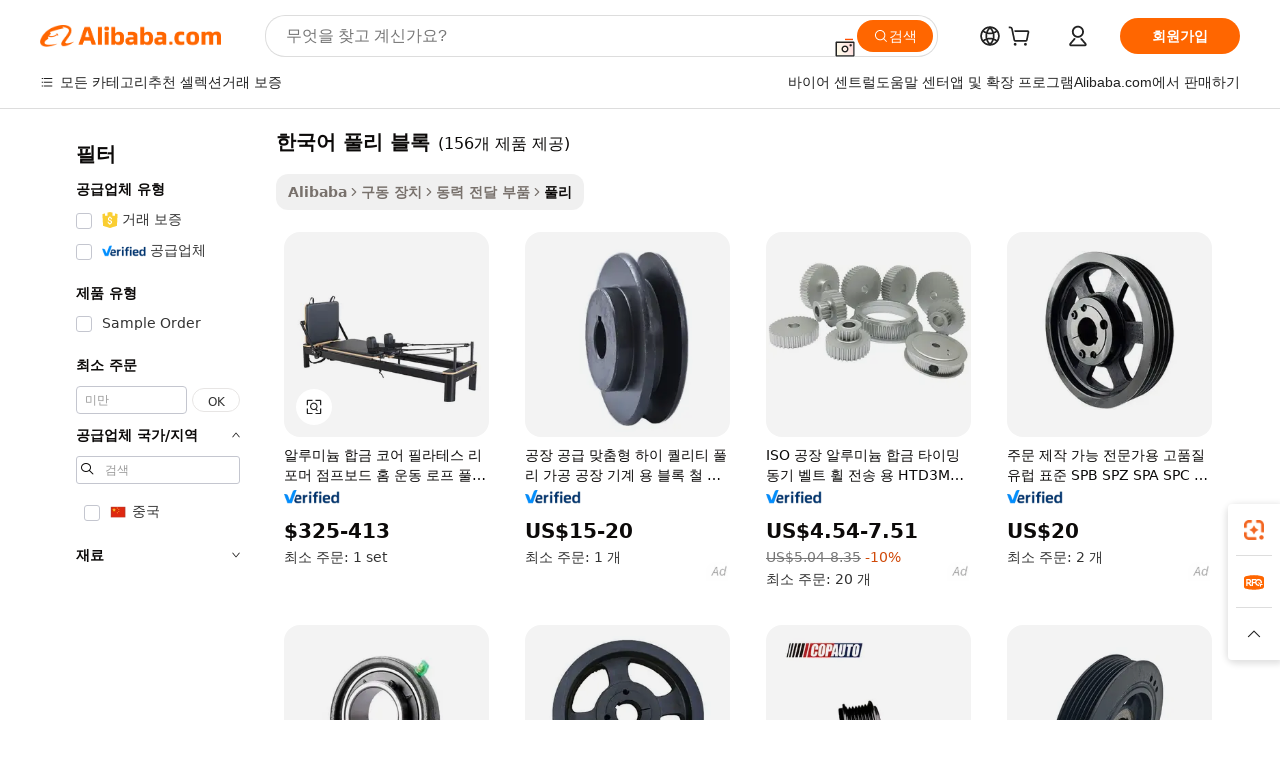

--- FILE ---
content_type: text/html;charset=UTF-8
request_url: https://korean.alibaba.com/g/korean-pulley-block.html
body_size: 174910
content:

<!-- screen_content -->

    <!-- tangram:5410 begin-->
    <!-- tangram:529998 begin-->
    
<!DOCTYPE html>
<html lang="ko" dir="ltr">
  <head>
        <script>
      window.__BB = {
        scene: window.__bb_scene || 'traffic-free-goods'
      };
      window.__BB.BB_CWV_IGNORE = {
          lcp_element: ['#icbu-buyer-pc-top-banner'],
          lcp_url: [],
        };
      window._timing = {}
      window._timing.first_start = Date.now();
      window.needLoginInspiration = Boolean(false);
      // 变量用于标记页面首次可见时间
      let firstVisibleTime = null;
      if (typeof document.hidden !== 'undefined') {
        // 页面首次加载时直接统计
        if (!document.hidden) {
          firstVisibleTime = Date.now();
          window.__BB_timex = 1
        } else {
          // 页面不可见时监听 visibilitychange 事件
          document.addEventListener('visibilitychange', () => {
            if (!document.hidden) {
              firstVisibleTime = Date.now();
              window.__BB_timex = firstVisibleTime - window.performance.timing.navigationStart
              window.__BB.firstVisibleTime = window.__BB_timex
              console.log("Page became visible after "+ window.__BB_timex + " ms");
            }
          }, { once: true });  // 确保只触发一次
        }
      } else {
        console.warn('Page Visibility API is not supported in this browser.');
      }
    </script>
        <meta name="data-spm" content="a2700">
        <meta name="aplus-xplug" content="NONE">
        <meta name="aplus-icbu-disable-umid" content="1">
        <meta name="google-translate-customization" content="9de59014edaf3b99-22e1cf3b5ca21786-g00bb439a5e9e5f8f-f">
    <meta name="yandex-verification" content="25a76ba8e4443bb3" />
    <meta name="msvalidate.01" content="E3FBF0E89B724C30844BF17C59608E8F" />
    <meta name="viewport" content="width=device-width, initial-scale=1.0, maximum-scale=5.0, user-scalable=yes">
        <link rel="preconnect" href="https://s.alicdn.com/" crossorigin>
    <link rel="dns-prefetch" href="https://s.alicdn.com">
                        <link rel="preload" href="https://s.alicdn.com/@g/alilog/??aplus_plugin_icbufront/index.js,mlog/aplus_v2.js" as="script">
        <link rel="preload" href="https://s.alicdn.com/@img/imgextra/i2/O1CN0153JdbU26g4bILVOyC_!!6000000007690-2-tps-418-58.png" as="image">
        <script>
            window.__APLUS_ABRATE__ = {
        perf_group: 'base64cached',
        scene: "traffic-free-goods",
      };
    </script>
    <meta name="aplus-mmstat-timeout" content="15000">
        <meta content="text/html; charset=utf-8" http-equiv="Content-Type">
          <title>간편한 송전을 위한 도매 한국어 풀리 블록 - Alibaba.com</title>
      <meta name="keywords" content="building block sets,yoga block,block making machine">
      <meta name="description" content="모든 전송 시스템과 함께 사용할 수 있는 도매 한국어 풀리 블록가 있습니다. 한국어 풀리 블록에는 여러 유형이 있으며, 예를 들면 v-벨트 풀리, 시브 휠 풀리 및 s-벨트 풀리가 있습니다.">
            <meta name="pagetiming-rate" content="9">
      <meta name="pagetiming-resource-rate" content="4">
                    <link rel="canonical" href="https://korean.alibaba.com/g/korean-pulley-block.html">
                              <link rel="alternate" hreflang="fr" href="https://french.alibaba.com/g/korean-pulley-block.html">
                  <link rel="alternate" hreflang="de" href="https://german.alibaba.com/g/korean-pulley-block.html">
                  <link rel="alternate" hreflang="pt" href="https://portuguese.alibaba.com/g/korean-pulley-block.html">
                  <link rel="alternate" hreflang="it" href="https://italian.alibaba.com/g/korean-pulley-block.html">
                  <link rel="alternate" hreflang="es" href="https://spanish.alibaba.com/g/korean-pulley-block.html">
                  <link rel="alternate" hreflang="ru" href="https://russian.alibaba.com/g/korean-pulley-block.html">
                  <link rel="alternate" hreflang="ko" href="https://korean.alibaba.com/g/korean-pulley-block.html">
                  <link rel="alternate" hreflang="ar" href="https://arabic.alibaba.com/g/korean-pulley-block.html">
                  <link rel="alternate" hreflang="ja" href="https://japanese.alibaba.com/g/korean-pulley-block.html">
                  <link rel="alternate" hreflang="tr" href="https://turkish.alibaba.com/g/korean-pulley-block.html">
                  <link rel="alternate" hreflang="th" href="https://thai.alibaba.com/g/korean-pulley-block.html">
                  <link rel="alternate" hreflang="vi" href="https://vietnamese.alibaba.com/g/korean-pulley-block.html">
                  <link rel="alternate" hreflang="nl" href="https://dutch.alibaba.com/g/korean-pulley-block.html">
                  <link rel="alternate" hreflang="he" href="https://hebrew.alibaba.com/g/korean-pulley-block.html">
                  <link rel="alternate" hreflang="id" href="https://indonesian.alibaba.com/g/korean-pulley-block.html">
                  <link rel="alternate" hreflang="hi" href="https://hindi.alibaba.com/g/korean-pulley-block.html">
                  <link rel="alternate" hreflang="en" href="https://www.alibaba.com/showroom/korean-pulley-block.html">
                  <link rel="alternate" hreflang="zh" href="https://chinese.alibaba.com/g/korean-pulley-block.html">
                  <link rel="alternate" hreflang="x-default" href="https://www.alibaba.com/showroom/korean-pulley-block.html">
                                        <script>
      // Aplus 配置自动打点
      var queue = window.goldlog_queue || (window.goldlog_queue = []);
      var tags = ["button", "a", "div", "span", "i", "svg", "input", "li", "tr"];
      queue.push(
        {
          action: 'goldlog.appendMetaInfo',
          arguments: [
            'aplus-auto-exp',
            [
              {
                logkey: '/sc.ug_msite.new_product_exp',
                cssSelector: '[data-spm-exp]',
                props: ["data-spm-exp"],
              },
              {
                logkey: '/sc.ug_pc.seolist_product_exp',
                cssSelector: '.traffic-card-gallery',
                props: ["data-spm-exp"],
              }
            ]
          ]
        }
      )
      queue.push({
        action: 'goldlog.setMetaInfo',
        arguments: ['aplus-auto-clk', JSON.stringify(tags.map(tag =>({
          "logkey": "/sc.ug_msite.new_product_clk",
          tag,
          "filter": "data-spm-clk",
          "props": ["data-spm-clk"]
        })))],
      });
    </script>
  </head>
  <div id="icbu-header"><div id="the-new-header" data-version="4.4.0" data-tnh-auto-exp="tnh-expose" data-scenes="search-products" style="position: relative;background-color: #fff;border-bottom: 1px solid #ddd;box-sizing: border-box; font-family:Inter,SF Pro Text,Roboto,Helvetica Neue,Helvetica,Tahoma,Arial,PingFang SC,Microsoft YaHei;"><div style="display: flex;align-items:center;height: 72px;min-width: 1200px;max-width: 1580px;margin: 0 auto;padding: 0 40px;box-sizing: border-box;"><img style="height: 29px; width: 209px;" src="https://s.alicdn.com/@img/imgextra/i2/O1CN0153JdbU26g4bILVOyC_!!6000000007690-2-tps-418-58.png" alt="" /></div><div style="min-width: 1200px;max-width: 1580px;margin: 0 auto;overflow: hidden;font-size: 14px;display: flex;justify-content: space-between;padding: 0 40px;box-sizing: border-box;"><div style="display: flex; align-items: center; justify-content: space-between"><div style="position: relative; height: 36px; padding: 0 28px 0 20px">All categories</div><div style="position: relative; height: 36px; padding-right: 28px">Featured selections</div><div style="position: relative; height: 36px">Trade Assurance</div></div><div style="display: flex; align-items: center; justify-content: space-between"><div style="position: relative; height: 36px; padding-right: 28px">Buyer Central</div><div style="position: relative; height: 36px; padding-right: 28px">Help Center</div><div style="position: relative; height: 36px; padding-right: 28px">Get the app</div><div style="position: relative; height: 36px">Become a supplier</div></div></div></div></div></div>
  <body data-spm="7724857" style="min-height: calc(100vh + 1px)"><script 
id="beacon-aplus"   
src="//s.alicdn.com/@g/alilog/??aplus_plugin_icbufront/index.js,mlog/aplus_v2.js"
exparams="aplus=async&userid=&aplus&ali_beacon_id=&ali_apache_id=&ali_apache_track=&ali_apache_tracktmp=&eagleeye_traceid=2103062517692258178233476e0ff0&ip=52%2e15%2e242%2e52&dmtrack_c={ali%5fresin%5ftrace%3dse%5frst%3dnull%7csp%5fviewtype%3dY%7cset%3d3%7cser%3d1007%7cpageId%3d54b36fd9db484162a694ea9a8f6090fe%7cm%5fpageid%3dnull%7cpvmi%3d8acae9987bb2406baeda2a530c820b39%7csek%5fsepd%3d%25ED%2595%259C%25EA%25B5%25AD%25EC%2596%25B4%2b%25ED%2592%2580%25EB%25A6%25AC%2b%25EB%25B8%2594%25EB%25A1%259D%7csek%3dkorean%2bpulley%2bblock%7cse%5fpn%3d1%7cp4pid%3d567d6030%2d03eb%2d4649%2dafa7%2daa009ed581bf%7csclkid%3dnull%7cforecast%5fpost%5fcate%3dnull%7cseo%5fnew%5fuser%5fflag%3dfalse%7ccategoryId%3d146903%7cseo%5fsearch%5fmodel%5fupgrade%5fv2%3d2025070801%7cseo%5fmodule%5fcard%5f20240624%3d202406242%7clong%5ftext%5fgoogle%5ftranslate%5fv2%3d2407142%7cseo%5fcontent%5ftd%5fbottom%5ftext%5fupdate%5fkey%3d2025070801%7cseo%5fsearch%5fmodel%5fupgrade%5fv3%3d2025072201%7cseo%5fsearch%5fmodel%5fmulti%5fupgrade%5fv3%3d2025081101%7cdamo%5falt%5freplace%3dnull%7cwap%5fcross%3d2007659%7cwap%5fcs%5faction%3d2005494%7cAPP%5fVisitor%5fActive%3d26700%7cseo%5fshowroom%5fgoods%5fmix%3d2005244%7cseo%5fdefault%5fcached%5flong%5ftext%5ffrom%5fnew%5fkeyword%5fstep%3d2024122502%7cshowroom%5fgeneral%5ftemplate%3d2005292%7cwap%5fcs%5ftext%3dnull%7cstructured%5fdata%3d2025052702%7cseo%5fmulti%5fstyle%5ftext%5fupdate%3d2511182%7cpc%5fnew%5fheader%3dnull%7cseo%5fmeta%5fcate%5ftemplate%5fv1%3d2025042401%7cseo%5fmeta%5ftd%5fsearch%5fkeyword%5fstep%5fv1%3d2025040999%7cshowroom%5fft%5flong%5ftext%5fbaks%3d80802%7cAPP%5fGrowing%5fBuyer%5fHigh%5fIntent%5fActive%3d25487%7cshowroom%5fpc%5fv2019%3d2104%7cAPP%5fProspecting%5fBuyer%3d26712%7ccache%5fcontrol%3d2481986%7cAPP%5fChurned%5fCore%5fBuyer%3d25461%7cseo%5fdefault%5fcached%5flong%5ftext%5fstep%3d24110802%7camp%5flighthouse%5fscore%5fimage%3d19657%7cseo%5fft%5ftranslate%5fgemini%3d25012003%7cwap%5fnode%5fssr%3d2015725%7cdataphant%5fopen%3d27030%7clongtext%5fmulti%5fstyle%5fexpand%5frussian%3d2510141%7cseo%5flongtext%5fgoogle%5fdata%5fsection%3d25021702%7cindustry%5fpopular%5ffloor%3dnull%7cwap%5fad%5fgoods%5fproduct%5finterval%3dnull%7cseo%5fgoods%5fbootom%5fwholesale%5flink%3dnull%7cseo%5fkeyword%5faatest%3d14%7cseo%5fmiddle%5fwholesale%5flink%3dnull%7cft%5flong%5ftext%5fenpand%5fstep2%3d121602%7cseo%5fft%5flongtext%5fexpand%5fstep3%3d25012102%7cseo%5fwap%5fheadercard%3d2006288%7cAPP%5fChurned%5fInactive%5fVisitor%3d25497%7cAPP%5fGrowing%5fBuyer%5fHigh%5fIntent%5fInactive%3d25484%7cseo%5fmeta%5ftd%5fmulti%5fkey%3d2025061801%7ctop%5frecommend%5f20250120%3d202501201%7clongtext%5fmulti%5fstyle%5fexpand%5ffrench%5fcopy%3d25091802%7clongtext%5fmulti%5fstyle%5fexpand%5ffrench%5fcopy%5fcopy%3d25092502%7clong%5ftext%5fpaa%3d220901%7cseo%5ffloor%5fexp%3dnull%7cseo%5fshowroom%5falgo%5flink%3d17764%7cseo%5fmeta%5ftd%5faib%5fgeneral%5fkey%3d2025091900%7ccountry%5findustry%3d202311033%7cshowroom%5fft%5flong%5ftext%5fenpand%5fstep1%3d101102%7cseo%5fshowroom%5fnorel%3dnull%7cplp%5fstyle%5f25%5fpc%3d202505222%7cseo%5fggs%5flayer%3d10011%7cquery%5fmutil%5flang%5ftranslate%3d2025060300%7cseo%5fsearch%5fmulti%5fsearch%5ftype%5fv2%3d2026012201%7cAPP%5fChurned%5fBuyer%3d25468%7cstream%5frender%5fperf%5fopt%3d2309181%7cwap%5fgoods%3d2007383%7cseo%5fshowroom%5fsimilar%5f20240614%3d202406142%7cchinese%5fopen%3d6307%7cquery%5fgpt%5ftranslate%3d20240820%7cad%5fproduct%5finterval%3dnull%7camp%5fto%5fpwa%3d2007359%7cplp%5faib%5fmulti%5fai%5fmeta%3d20250401%7cwap%5fsupplier%5fcontent%3dnull%7cpc%5ffree%5frefactoring%3d20220315%7cAPP%5fGrowing%5fBuyer%5fInactive%3d25476%7csso%5foem%5ffloor%3dnull%7cseo%5fpc%5fnew%5fview%5f20240807%3d202408072%7cseo%5fbottom%5ftext%5fentity%5fkey%5fcopy%3d2025062400%7cstream%5frender%3d433763%7cseo%5fmodule%5fcard%5f20240424%3d202404241%7cseo%5ftitle%5freplace%5f20191226%3d5841%7clongtext%5fmulti%5fstyle%5fexpand%3d25090802%7cgoogleweblight%3d6516%7clighthouse%5fbase64%3dnull%7cAPP%5fProspecting%5fBuyer%5fActive%3d26719%7cad%5fgoods%5fproduct%5finterval%3dnull%7cseo%5fbottom%5fdeep%5fextend%5fkw%5fkey%3d2025071101%7clongtext%5fmulti%5fstyle%5fexpand%5fturkish%3d25102802%7cilink%5fuv%3d20240911%7cwap%5flist%5fwakeup%3d2005832%7ctpp%5fcrosslink%5fpc%3d20205311%7cseo%5ftop%5fbooth%3d18501%7cAPP%5fGrowing%5fBuyer%5fLess%5fActive%3d25472%7cseo%5fsearch%5fmodel%5fupgrade%5frank%3d2025092401%7cgoodslayer%3d7977%7cft%5flong%5ftext%5ftranslate%5fexpand%5fstep1%3d24110802%7cseo%5fheaderstyle%5ftraffic%5fkey%5fv1%3d2025072100%7ccrosslink%5fswitch%3d2008141%7cp4p%5foutline%3d20240328%7cseo%5fmeta%5ftd%5faib%5fv2%5fkey%3d2025091800%7crts%5fmulti%3d2008404%7cseo%5fad%5foptimization%5fkey%5fv2%3d2025072300%7cAPP%5fVisitor%5fLess%5fActive%3d26698%7cseo%5fsearch%5franker%5fid%3d2025112401%7cplp%5fstyle%5f25%3d202505192%7ccdn%5fvm%3d2007368%7cwap%5fad%5fproduct%5finterval%3dnull%7cseo%5fsearch%5fmodel%5fmulti%5fupgrade%5frank%3d2025092401%7cpc%5fcard%5fshare%3d2025081201%7cAPP%5fGrowing%5fBuyer%5fHigh%5fIntent%5fLess%5fActive%3d25480%7cgoods%5ftitle%5fsubstitute%3d9619%7cwap%5fscreen%5fexp%3d2025081400%7creact%5fheader%5ftest%3d202502182%7cpc%5fcs%5fcolor%3d2005788%7cshowroom%5fft%5flong%5ftext%5ftest%3d72502%7cone%5ftap%5flogin%5fABTest%3d202308153%7cseo%5fhyh%5fshow%5ftags%3d9867%7cplp%5fstructured%5fdata%3d2508182%7cguide%5fdelete%3d2008526%7cseo%5findustry%5ftemplate%3dnull%7cseo%5fmeta%5ftd%5fmulti%5fes%5fkey%3d2025073101%7cseo%5fshowroom%5fdata%5fmix%3d19888%7csso%5ftop%5franking%5ffloor%3d20031%7cseo%5ftd%5fdeep%5fupgrade%5fkey%5fv3%3d2025081101%7cwap%5fue%5fone%3d2025111401%7cshowroom%5fto%5frts%5flink%3d2008480%7ccountrysearch%5ftest%3dnull%7cchannel%5famp%5fto%5fpwa%3d2008435%7cseo%5fmulti%5fstyles%5flong%5ftext%3d2503172%7cseo%5fmeta%5ftext%5fmutli%5fcate%5ftemplate%5fv1%3d2025080800%7cseo%5fdefault%5fcached%5fmutil%5flong%5ftext%5fstep%3d24110436%7cseo%5faction%5fpoint%5ftype%3d22823%7cseo%5faib%5ftd%5flaunch%5f20240828%5fcopy%3d202408282%7cseo%5fshowroom%5fwholesale%5flink%3dnull%7cseo%5fperf%5fimprove%3d2023999%7cseo%5fwap%5flist%5fbounce%5f01%3d2063%7cseo%5fwap%5flist%5fbounce%5f02%3d2128%7cAPP%5fGrowing%5fBuyer%5fActive%3d25492%7cvideolayer%3dnull%7cvideo%5fplay%3dnull%7cAPP%5fChurned%5fMember%5fInactive%3d25501%7cseo%5fgoogle%5fnew%5fstruct%3d438326%7cicbu%5falgo%5fp4p%5fseo%5fad%3d2025072300%7ctpp%5ftrace%3dseoKeyword%2dseoKeyword%5fv3%2dbase%2dORIGINAL}&pageid=340ff23421033e531769225817&hn=ensearchweb033003062083%2erg%2dus%2deast%2eus68&asid=AQAAAABZPnRp9z0xagAAAAD8KDJjDiM+cg==&treq=&tres=" async>
</script>
            <style>body{background-color:white;}.no-scrollbar.il-sticky.il-top-0.il-max-h-\[100vh\].il-w-\[200px\].il-flex-shrink-0.il-flex-grow-0.il-overflow-y-scroll{background-color:#FFF;padding-left:12px}</style>
                    <!-- tangram:530006 begin-->
<!--  -->
 <style>
   @keyframes il-spin {
     to {
       transform: rotate(360deg);
     }
   }
   @keyframes il-pulse {
     50% {
       opacity: 0.5;
     }
   }
   .traffic-card-gallery {display: flex;position: relative;flex-direction: column;justify-content: flex-start;border-radius: 0.5rem;background-color: #fff;padding: 0.5rem 0.5rem 1rem;overflow: hidden;font-size: 0.75rem;line-height: 1rem;}
   .traffic-card-list {display: flex;position: relative;flex-direction: row;justify-content: flex-start;border-bottom-width: 1px;background-color: #fff;padding: 1rem;height: 292px;overflow: hidden;font-size: 0.75rem;line-height: 1rem;}
   .product-price {
     b {
       font-size: 22px;
     }
   }
   .skel-loading {
       animation: il-pulse 2s cubic-bezier(0.4, 0, 0.6, 1) infinite;background-color: hsl(60, 4.8%, 95.9%);
   }
 </style>
<div id="first-cached-card">
  <div style="box-sizing:border-box;display: flex;position: absolute;left: 0;right: 0;margin: 0 auto;z-index: 1;min-width: 1200px;max-width: 1580px;padding: 0.75rem 3.25rem 0;pointer-events: none;">
    <!--页面左侧区域-->
    <div style="width: 200px;padding-top: 1rem;padding-left:12px; background-color: #fff;border-radius: 0.25rem">
      <div class="skel-loading" style="height: 1.5rem;width: 50%;border-radius: 0.25rem;"></div>
      <div style="margin-top: 1rem;margin-bottom: 1rem;">
        <div class="skel-loading" style="height: 1rem;width: calc(100% * 5 / 6);"></div>
        <div
          class="skel-loading"
          style="margin-top: 1rem;height: 1rem;width: calc(100% * 8 / 12);"
        ></div>
        <div class="skel-loading" style="margin-top: 1rem;height: 1rem;width: 75%;"></div>
        <div
          class="skel-loading"
          style="margin-top: 1rem;height: 1rem;width: calc(100% * 7 / 12);"
        ></div>
      </div>
      <div class="skel-loading" style="height: 1.5rem;width: 50%;border-radius: 0.25rem;"></div>
      <div style="margin-top: 1rem;margin-bottom: 1rem;">
        <div class="skel-loading" style="height: 1rem;width: calc(100% * 5 / 6);"></div>
        <div
          class="skel-loading"
          style="margin-top: 1rem;height: 1rem;width: calc(100% * 8 / 12);"
        ></div>
        <div class="skel-loading" style="margin-top: 1rem;height: 1rem;width: 75%;"></div>
        <div
          class="skel-loading"
          style="margin-top: 1rem;height: 1rem;width: calc(100% * 7 / 12);"
        ></div>
      </div>
      <div class="skel-loading" style="height: 1.5rem;width: 50%;border-radius: 0.25rem;"></div>
      <div style="margin-top: 1rem;margin-bottom: 1rem;">
        <div class="skel-loading" style="height: 1rem;width: calc(100% * 5 / 6);"></div>
        <div
          class="skel-loading"
          style="margin-top: 1rem;height: 1rem;width: calc(100% * 8 / 12);"
        ></div>
        <div class="skel-loading" style="margin-top: 1rem;height: 1rem;width: 75%;"></div>
        <div
          class="skel-loading"
          style="margin-top: 1rem;height: 1rem;width: calc(100% * 7 / 12);"
        ></div>
      </div>
      <div class="skel-loading" style="height: 1.5rem;width: 50%;border-radius: 0.25rem;"></div>
      <div style="margin-top: 1rem;margin-bottom: 1rem;">
        <div class="skel-loading" style="height: 1rem;width: calc(100% * 5 / 6);"></div>
        <div
          class="skel-loading"
          style="margin-top: 1rem;height: 1rem;width: calc(100% * 8 / 12);"
        ></div>
        <div class="skel-loading" style="margin-top: 1rem;height: 1rem;width: 75%;"></div>
        <div
          class="skel-loading"
          style="margin-top: 1rem;height: 1rem;width: calc(100% * 7 / 12);"
        ></div>
      </div>
      <div class="skel-loading" style="height: 1.5rem;width: 50%;border-radius: 0.25rem;"></div>
      <div style="margin-top: 1rem;margin-bottom: 1rem;">
        <div class="skel-loading" style="height: 1rem;width: calc(100% * 5 / 6);"></div>
        <div
          class="skel-loading"
          style="margin-top: 1rem;height: 1rem;width: calc(100% * 8 / 12);"
        ></div>
        <div class="skel-loading" style="margin-top: 1rem;height: 1rem;width: 75%;"></div>
        <div
          class="skel-loading"
          style="margin-top: 1rem;height: 1rem;width: calc(100% * 7 / 12);"
        ></div>
      </div>
      <div class="skel-loading" style="height: 1.5rem;width: 50%;border-radius: 0.25rem;"></div>
      <div style="margin-top: 1rem;margin-bottom: 1rem;">
        <div class="skel-loading" style="height: 1rem;width: calc(100% * 5 / 6);"></div>
        <div
          class="skel-loading"
          style="margin-top: 1rem;height: 1rem;width: calc(100% * 8 / 12);"
        ></div>
        <div class="skel-loading" style="margin-top: 1rem;height: 1rem;width: 75%;"></div>
        <div
          class="skel-loading"
          style="margin-top: 1rem;height: 1rem;width: calc(100% * 7 / 12);"
        ></div>
      </div>
    </div>
    <!--页面主体区域-->
    <div style="flex: 1 1 0%; overflow: hidden;padding: 0.5rem 0.5rem 0.5rem 1.5rem">
      <div style="height: 1.25rem;margin-bottom: 1rem;"></div>
      <!-- keywords -->
      <div style="margin-bottom: 1rem;height: 1.75rem;font-weight: 700;font-size: 1.25rem;line-height: 1.75rem;"></div>
      <!-- longtext -->
            <div style="width: calc(25% - 0.9rem);pointer-events: auto">
        <div class="traffic-card-gallery">
          <!-- ProductImage -->
          <a href="//www.alibaba.com/product-detail/Aluminum-Alloy-Core-Pilates-Reformer-Jumpboard_1601668825282.html?from=SEO" target="_blank" style="position: relative;margin-bottom: 0.5rem;aspect-ratio: 1;overflow: hidden;border-radius: 0.5rem;">
            <div style="display: flex; overflow: hidden">
              <div style="position: relative;margin: 0;width: 100%;min-width: 0;flex-shrink: 0;flex-grow: 0;flex-basis: 100%;padding: 0;">
                <img style="position: relative; aspect-ratio: 1; width: 100%" src="[data-uri]" loading="eager" />
                <div style="position: absolute;left: 0;bottom: 0;right: 0;top: 0;background-color: #000;opacity: 0.05;"></div>
              </div>
            </div>
          </a>
          <div style="display: flex;flex: 1 1 0%;flex-direction: column;justify-content: space-between;">
            <div>
              <a class="skel-loading" style="margin-top: 0.5rem;display:inline-block;width:100%;height:1rem;" href="//www.alibaba.com/product-detail/Aluminum-Alloy-Core-Pilates-Reformer-Jumpboard_1601668825282.html" target="_blank"></a>
              <a class="skel-loading" style="margin-top: 0.125rem;display:inline-block;width:100%;height:1rem;" href="//www.alibaba.com/product-detail/Aluminum-Alloy-Core-Pilates-Reformer-Jumpboard_1601668825282.html" target="_blank"></a>
              <div class="skel-loading" style="margin-top: 0.25rem;height:1.625rem;width:75%"></div>
              <div class="skel-loading" style="margin-top: 0.5rem;height: 1rem;width:50%"></div>
              <div class="skel-loading" style="margin-top:0.25rem;height:1rem;width:25%"></div>
            </div>
          </div>

        </div>
      </div>

    </div>
  </div>
</div>
<!-- tangram:530006 end-->
            <style>.component-left-filter-callback{display:flex;position:relative;margin-top:10px;height:1200px}.component-left-filter-callback img{width:200px}.component-left-filter-callback i{position:absolute;top:5%;left:50%}.related-search-wrapper{padding:.5rem;--tw-bg-opacity: 1;background-color:#fff;background-color:rgba(255,255,255,var(--tw-bg-opacity, 1));border-width:1px;border-color:var(--input)}.related-search-wrapper .related-search-box{margin:12px 16px}.related-search-wrapper .related-search-box .related-search-title{display:inline;float:start;color:#666;word-wrap:break-word;margin-right:12px;width:13%}.related-search-wrapper .related-search-box .related-search-content{display:flex;flex-wrap:wrap}.related-search-wrapper .related-search-box .related-search-content .related-search-link{margin-right:12px;width:23%;overflow:hidden;color:#666;text-overflow:ellipsis;white-space:nowrap}.product-title img{margin-right:.5rem;display:inline-block;height:1rem;vertical-align:sub}.product-price b{font-size:22px}.similar-icon{position:absolute;bottom:12px;z-index:2;right:12px}.rfq-card{display:inline-block;position:relative;box-sizing:border-box;margin-bottom:36px}.rfq-card .rfq-card-content{display:flex;position:relative;flex-direction:column;align-items:flex-start;background-size:cover;background-color:#fff;padding:12px;width:100%;height:100%}.rfq-card .rfq-card-content .rfq-card-icon{margin-top:50px}.rfq-card .rfq-card-content .rfq-card-icon img{width:45px}.rfq-card .rfq-card-content .rfq-card-top-title{margin-top:14px;color:#222;font-weight:400;font-size:16px}.rfq-card .rfq-card-content .rfq-card-title{margin-top:24px;color:#333;font-weight:800;font-size:20px}.rfq-card .rfq-card-content .rfq-card-input-box{margin-top:24px;width:100%}.rfq-card .rfq-card-content .rfq-card-input-box textarea{box-sizing:border-box;border:1px solid #ddd;border-radius:4px;background-color:#fff;padding:9px 12px;width:100%;height:88px;resize:none;color:#666;font-weight:400;font-size:13px;font-family:inherit}.rfq-card .rfq-card-content .rfq-card-button{margin-top:24px;border:1px solid #666;border-radius:16px;background-color:#fff;width:67%;color:#000;font-weight:700;font-size:14px;line-height:30px;text-align:center}[data-modulename^=ProductList-] div{contain-intrinsic-size:auto 500px}.traffic-card-gallery:hover{--tw-shadow: 0px 2px 6px 2px rgba(0,0,0,.12157);--tw-shadow-colored: 0px 2px 6px 2px var(--tw-shadow-color);box-shadow:0 0 #0000,0 0 #0000,0 2px 6px 2px #0000001f;box-shadow:var(--tw-ring-offset-shadow, 0 0 rgba(0,0,0,0)),var(--tw-ring-shadow, 0 0 rgba(0,0,0,0)),var(--tw-shadow);z-index:10}.traffic-card-gallery{position:relative;display:flex;flex-direction:column;justify-content:flex-start;overflow:hidden;border-radius:.75rem;--tw-bg-opacity: 1;background-color:#fff;background-color:rgba(255,255,255,var(--tw-bg-opacity, 1));padding:.5rem;font-size:.75rem;line-height:1rem}.traffic-card-list{position:relative;display:flex;height:292px;flex-direction:row;justify-content:flex-start;overflow:hidden;border-bottom-width:1px;--tw-bg-opacity: 1;background-color:#fff;background-color:rgba(255,255,255,var(--tw-bg-opacity, 1));padding:1rem;font-size:.75rem;line-height:1rem}.traffic-card-g-industry:hover{--tw-shadow: 0 0 10px rgba(0,0,0,.1);--tw-shadow-colored: 0 0 10px var(--tw-shadow-color);box-shadow:0 0 #0000,0 0 #0000,0 0 10px #0000001a;box-shadow:var(--tw-ring-offset-shadow, 0 0 rgba(0,0,0,0)),var(--tw-ring-shadow, 0 0 rgba(0,0,0,0)),var(--tw-shadow)}.traffic-card-g-industry{position:relative;border-radius:var(--radius);--tw-bg-opacity: 1;background-color:#fff;background-color:rgba(255,255,255,var(--tw-bg-opacity, 1));padding:1.25rem .75rem .75rem;font-size:.875rem;line-height:1.25rem}.module-filter-section-wrapper{max-height:none!important;overflow-x:hidden}*,:before,:after{--tw-border-spacing-x: 0;--tw-border-spacing-y: 0;--tw-translate-x: 0;--tw-translate-y: 0;--tw-rotate: 0;--tw-skew-x: 0;--tw-skew-y: 0;--tw-scale-x: 1;--tw-scale-y: 1;--tw-pan-x: ;--tw-pan-y: ;--tw-pinch-zoom: ;--tw-scroll-snap-strictness: proximity;--tw-gradient-from-position: ;--tw-gradient-via-position: ;--tw-gradient-to-position: ;--tw-ordinal: ;--tw-slashed-zero: ;--tw-numeric-figure: ;--tw-numeric-spacing: ;--tw-numeric-fraction: ;--tw-ring-inset: ;--tw-ring-offset-width: 0px;--tw-ring-offset-color: #fff;--tw-ring-color: rgba(59, 130, 246, .5);--tw-ring-offset-shadow: 0 0 rgba(0,0,0,0);--tw-ring-shadow: 0 0 rgba(0,0,0,0);--tw-shadow: 0 0 rgba(0,0,0,0);--tw-shadow-colored: 0 0 rgba(0,0,0,0);--tw-blur: ;--tw-brightness: ;--tw-contrast: ;--tw-grayscale: ;--tw-hue-rotate: ;--tw-invert: ;--tw-saturate: ;--tw-sepia: ;--tw-drop-shadow: ;--tw-backdrop-blur: ;--tw-backdrop-brightness: ;--tw-backdrop-contrast: ;--tw-backdrop-grayscale: ;--tw-backdrop-hue-rotate: ;--tw-backdrop-invert: ;--tw-backdrop-opacity: ;--tw-backdrop-saturate: ;--tw-backdrop-sepia: ;--tw-contain-size: ;--tw-contain-layout: ;--tw-contain-paint: ;--tw-contain-style: }::backdrop{--tw-border-spacing-x: 0;--tw-border-spacing-y: 0;--tw-translate-x: 0;--tw-translate-y: 0;--tw-rotate: 0;--tw-skew-x: 0;--tw-skew-y: 0;--tw-scale-x: 1;--tw-scale-y: 1;--tw-pan-x: ;--tw-pan-y: ;--tw-pinch-zoom: ;--tw-scroll-snap-strictness: proximity;--tw-gradient-from-position: ;--tw-gradient-via-position: ;--tw-gradient-to-position: ;--tw-ordinal: ;--tw-slashed-zero: ;--tw-numeric-figure: ;--tw-numeric-spacing: ;--tw-numeric-fraction: ;--tw-ring-inset: ;--tw-ring-offset-width: 0px;--tw-ring-offset-color: #fff;--tw-ring-color: rgba(59, 130, 246, .5);--tw-ring-offset-shadow: 0 0 rgba(0,0,0,0);--tw-ring-shadow: 0 0 rgba(0,0,0,0);--tw-shadow: 0 0 rgba(0,0,0,0);--tw-shadow-colored: 0 0 rgba(0,0,0,0);--tw-blur: ;--tw-brightness: ;--tw-contrast: ;--tw-grayscale: ;--tw-hue-rotate: ;--tw-invert: ;--tw-saturate: ;--tw-sepia: ;--tw-drop-shadow: ;--tw-backdrop-blur: ;--tw-backdrop-brightness: ;--tw-backdrop-contrast: ;--tw-backdrop-grayscale: ;--tw-backdrop-hue-rotate: ;--tw-backdrop-invert: ;--tw-backdrop-opacity: ;--tw-backdrop-saturate: ;--tw-backdrop-sepia: ;--tw-contain-size: ;--tw-contain-layout: ;--tw-contain-paint: ;--tw-contain-style: }*,:before,:after{box-sizing:border-box;border-width:0;border-style:solid;border-color:#e5e7eb}:before,:after{--tw-content: ""}html,:host{line-height:1.5;-webkit-text-size-adjust:100%;-moz-tab-size:4;-o-tab-size:4;tab-size:4;font-family:ui-sans-serif,system-ui,-apple-system,Segoe UI,Roboto,Ubuntu,Cantarell,Noto Sans,sans-serif,"Apple Color Emoji","Segoe UI Emoji",Segoe UI Symbol,"Noto Color Emoji";font-feature-settings:normal;font-variation-settings:normal;-webkit-tap-highlight-color:transparent}body{margin:0;line-height:inherit}hr{height:0;color:inherit;border-top-width:1px}abbr:where([title]){text-decoration:underline;-webkit-text-decoration:underline dotted;text-decoration:underline dotted}h1,h2,h3,h4,h5,h6{font-size:inherit;font-weight:inherit}a{color:inherit;text-decoration:inherit}b,strong{font-weight:bolder}code,kbd,samp,pre{font-family:ui-monospace,SFMono-Regular,Menlo,Monaco,Consolas,Liberation Mono,Courier New,monospace;font-feature-settings:normal;font-variation-settings:normal;font-size:1em}small{font-size:80%}sub,sup{font-size:75%;line-height:0;position:relative;vertical-align:baseline}sub{bottom:-.25em}sup{top:-.5em}table{text-indent:0;border-color:inherit;border-collapse:collapse}button,input,optgroup,select,textarea{font-family:inherit;font-feature-settings:inherit;font-variation-settings:inherit;font-size:100%;font-weight:inherit;line-height:inherit;letter-spacing:inherit;color:inherit;margin:0;padding:0}button,select{text-transform:none}button,input:where([type=button]),input:where([type=reset]),input:where([type=submit]){-webkit-appearance:button;background-color:transparent;background-image:none}:-moz-focusring{outline:auto}:-moz-ui-invalid{box-shadow:none}progress{vertical-align:baseline}::-webkit-inner-spin-button,::-webkit-outer-spin-button{height:auto}[type=search]{-webkit-appearance:textfield;outline-offset:-2px}::-webkit-search-decoration{-webkit-appearance:none}::-webkit-file-upload-button{-webkit-appearance:button;font:inherit}summary{display:list-item}blockquote,dl,dd,h1,h2,h3,h4,h5,h6,hr,figure,p,pre{margin:0}fieldset{margin:0;padding:0}legend{padding:0}ol,ul,menu{list-style:none;margin:0;padding:0}dialog{padding:0}textarea{resize:vertical}input::-moz-placeholder,textarea::-moz-placeholder{opacity:1;color:#9ca3af}input::placeholder,textarea::placeholder{opacity:1;color:#9ca3af}button,[role=button]{cursor:pointer}:disabled{cursor:default}img,svg,video,canvas,audio,iframe,embed,object{display:block;vertical-align:middle}img,video{max-width:100%;height:auto}[hidden]:where(:not([hidden=until-found])){display:none}:root{--background: hsl(0, 0%, 100%);--foreground: hsl(20, 14.3%, 4.1%);--card: hsl(0, 0%, 100%);--card-foreground: hsl(20, 14.3%, 4.1%);--popover: hsl(0, 0%, 100%);--popover-foreground: hsl(20, 14.3%, 4.1%);--primary: hsl(24, 100%, 50%);--primary-foreground: hsl(60, 9.1%, 97.8%);--secondary: hsl(60, 4.8%, 95.9%);--secondary-foreground: #333;--muted: hsl(60, 4.8%, 95.9%);--muted-foreground: hsl(25, 5.3%, 44.7%);--accent: hsl(60, 4.8%, 95.9%);--accent-foreground: hsl(24, 9.8%, 10%);--destructive: hsl(0, 84.2%, 60.2%);--destructive-foreground: hsl(60, 9.1%, 97.8%);--border: hsl(20, 5.9%, 90%);--input: hsl(20, 5.9%, 90%);--ring: hsl(24.6, 95%, 53.1%);--radius: 1rem}.dark{--background: hsl(20, 14.3%, 4.1%);--foreground: hsl(60, 9.1%, 97.8%);--card: hsl(20, 14.3%, 4.1%);--card-foreground: hsl(60, 9.1%, 97.8%);--popover: hsl(20, 14.3%, 4.1%);--popover-foreground: hsl(60, 9.1%, 97.8%);--primary: hsl(20.5, 90.2%, 48.2%);--primary-foreground: hsl(60, 9.1%, 97.8%);--secondary: hsl(12, 6.5%, 15.1%);--secondary-foreground: hsl(60, 9.1%, 97.8%);--muted: hsl(12, 6.5%, 15.1%);--muted-foreground: hsl(24, 5.4%, 63.9%);--accent: hsl(12, 6.5%, 15.1%);--accent-foreground: hsl(60, 9.1%, 97.8%);--destructive: hsl(0, 72.2%, 50.6%);--destructive-foreground: hsl(60, 9.1%, 97.8%);--border: hsl(12, 6.5%, 15.1%);--input: hsl(12, 6.5%, 15.1%);--ring: hsl(20.5, 90.2%, 48.2%)}*{border-color:#e7e5e4;border-color:var(--border)}body{background-color:#fff;background-color:var(--background);color:#0c0a09;color:var(--foreground)}.il-sr-only{position:absolute;width:1px;height:1px;padding:0;margin:-1px;overflow:hidden;clip:rect(0,0,0,0);white-space:nowrap;border-width:0}.il-invisible{visibility:hidden}.il-fixed{position:fixed}.il-absolute{position:absolute}.il-relative{position:relative}.il-sticky{position:sticky}.il-inset-0{inset:0}.il--bottom-12{bottom:-3rem}.il--top-12{top:-3rem}.il-bottom-0{bottom:0}.il-bottom-2{bottom:.5rem}.il-bottom-3{bottom:.75rem}.il-bottom-4{bottom:1rem}.il-end-0{right:0}.il-end-2{right:.5rem}.il-end-3{right:.75rem}.il-end-4{right:1rem}.il-left-0{left:0}.il-left-3{left:.75rem}.il-right-0{right:0}.il-right-2{right:.5rem}.il-right-3{right:.75rem}.il-start-0{left:0}.il-start-1\/2{left:50%}.il-start-2{left:.5rem}.il-start-3{left:.75rem}.il-start-\[50\%\]{left:50%}.il-top-0{top:0}.il-top-1\/2{top:50%}.il-top-16{top:4rem}.il-top-4{top:1rem}.il-top-\[50\%\]{top:50%}.il-z-10{z-index:10}.il-z-50{z-index:50}.il-z-\[9999\]{z-index:9999}.il-col-span-4{grid-column:span 4 / span 4}.il-m-0{margin:0}.il-m-3{margin:.75rem}.il-m-auto{margin:auto}.il-mx-auto{margin-left:auto;margin-right:auto}.il-my-3{margin-top:.75rem;margin-bottom:.75rem}.il-my-5{margin-top:1.25rem;margin-bottom:1.25rem}.il-my-auto{margin-top:auto;margin-bottom:auto}.\!il-mb-4{margin-bottom:1rem!important}.il--mt-4{margin-top:-1rem}.il-mb-0{margin-bottom:0}.il-mb-1{margin-bottom:.25rem}.il-mb-2{margin-bottom:.5rem}.il-mb-3{margin-bottom:.75rem}.il-mb-4{margin-bottom:1rem}.il-mb-5{margin-bottom:1.25rem}.il-mb-6{margin-bottom:1.5rem}.il-mb-8{margin-bottom:2rem}.il-mb-\[-0\.75rem\]{margin-bottom:-.75rem}.il-mb-\[0\.125rem\]{margin-bottom:.125rem}.il-me-1{margin-right:.25rem}.il-me-2{margin-right:.5rem}.il-me-3{margin-right:.75rem}.il-me-auto{margin-right:auto}.il-mr-1{margin-right:.25rem}.il-mr-2{margin-right:.5rem}.il-ms-1{margin-left:.25rem}.il-ms-4{margin-left:1rem}.il-ms-5{margin-left:1.25rem}.il-ms-8{margin-left:2rem}.il-ms-\[\.375rem\]{margin-left:.375rem}.il-ms-auto{margin-left:auto}.il-mt-0{margin-top:0}.il-mt-0\.5{margin-top:.125rem}.il-mt-1{margin-top:.25rem}.il-mt-2{margin-top:.5rem}.il-mt-3{margin-top:.75rem}.il-mt-4{margin-top:1rem}.il-mt-6{margin-top:1.5rem}.il-line-clamp-1{overflow:hidden;display:-webkit-box;-webkit-box-orient:vertical;-webkit-line-clamp:1}.il-line-clamp-2{overflow:hidden;display:-webkit-box;-webkit-box-orient:vertical;-webkit-line-clamp:2}.il-line-clamp-6{overflow:hidden;display:-webkit-box;-webkit-box-orient:vertical;-webkit-line-clamp:6}.il-inline-block{display:inline-block}.il-inline{display:inline}.il-flex{display:flex}.il-inline-flex{display:inline-flex}.il-grid{display:grid}.il-aspect-square{aspect-ratio:1 / 1}.il-size-5{width:1.25rem;height:1.25rem}.il-h-1{height:.25rem}.il-h-10{height:2.5rem}.il-h-11{height:2.75rem}.il-h-20{height:5rem}.il-h-24{height:6rem}.il-h-3\.5{height:.875rem}.il-h-4{height:1rem}.il-h-40{height:10rem}.il-h-6{height:1.5rem}.il-h-8{height:2rem}.il-h-9{height:2.25rem}.il-h-\[150px\]{height:150px}.il-h-\[152px\]{height:152px}.il-h-\[18\.25rem\]{height:18.25rem}.il-h-\[292px\]{height:292px}.il-h-\[600px\]{height:600px}.il-h-auto{height:auto}.il-h-fit{height:-moz-fit-content;height:fit-content}.il-h-full{height:100%}.il-h-screen{height:100vh}.il-max-h-\[100vh\]{max-height:100vh}.il-w-1\/2{width:50%}.il-w-10{width:2.5rem}.il-w-10\/12{width:83.333333%}.il-w-4{width:1rem}.il-w-6{width:1.5rem}.il-w-64{width:16rem}.il-w-7\/12{width:58.333333%}.il-w-72{width:18rem}.il-w-8{width:2rem}.il-w-8\/12{width:66.666667%}.il-w-9{width:2.25rem}.il-w-9\/12{width:75%}.il-w-\[200px\]{width:200px}.il-w-\[84px\]{width:84px}.il-w-fit{width:-moz-fit-content;width:fit-content}.il-w-full{width:100%}.il-w-screen{width:100vw}.il-min-w-0{min-width:0px}.il-min-w-3{min-width:.75rem}.il-min-w-\[1200px\]{min-width:1200px}.il-max-w-\[1000px\]{max-width:1000px}.il-max-w-\[1580px\]{max-width:1580px}.il-max-w-full{max-width:100%}.il-max-w-lg{max-width:32rem}.il-flex-1{flex:1 1 0%}.il-flex-shrink-0,.il-shrink-0{flex-shrink:0}.il-flex-grow-0,.il-grow-0{flex-grow:0}.il-basis-24{flex-basis:6rem}.il-basis-full{flex-basis:100%}.il-origin-\[--radix-tooltip-content-transform-origin\]{transform-origin:var(--radix-tooltip-content-transform-origin)}.il--translate-x-1\/2{--tw-translate-x: -50%;transform:translate(-50%,var(--tw-translate-y)) rotate(var(--tw-rotate)) skew(var(--tw-skew-x)) skewY(var(--tw-skew-y)) scaleX(var(--tw-scale-x)) scaleY(var(--tw-scale-y));transform:translate(var(--tw-translate-x),var(--tw-translate-y)) rotate(var(--tw-rotate)) skew(var(--tw-skew-x)) skewY(var(--tw-skew-y)) scaleX(var(--tw-scale-x)) scaleY(var(--tw-scale-y))}.il--translate-y-1\/2{--tw-translate-y: -50%;transform:translate(var(--tw-translate-x),-50%) rotate(var(--tw-rotate)) skew(var(--tw-skew-x)) skewY(var(--tw-skew-y)) scaleX(var(--tw-scale-x)) scaleY(var(--tw-scale-y));transform:translate(var(--tw-translate-x),var(--tw-translate-y)) rotate(var(--tw-rotate)) skew(var(--tw-skew-x)) skewY(var(--tw-skew-y)) scaleX(var(--tw-scale-x)) scaleY(var(--tw-scale-y))}.il-translate-x-\[-50\%\]{--tw-translate-x: -50%;transform:translate(-50%,var(--tw-translate-y)) rotate(var(--tw-rotate)) skew(var(--tw-skew-x)) skewY(var(--tw-skew-y)) scaleX(var(--tw-scale-x)) scaleY(var(--tw-scale-y));transform:translate(var(--tw-translate-x),var(--tw-translate-y)) rotate(var(--tw-rotate)) skew(var(--tw-skew-x)) skewY(var(--tw-skew-y)) scaleX(var(--tw-scale-x)) scaleY(var(--tw-scale-y))}.il-translate-y-\[-50\%\]{--tw-translate-y: -50%;transform:translate(var(--tw-translate-x),-50%) rotate(var(--tw-rotate)) skew(var(--tw-skew-x)) skewY(var(--tw-skew-y)) scaleX(var(--tw-scale-x)) scaleY(var(--tw-scale-y));transform:translate(var(--tw-translate-x),var(--tw-translate-y)) rotate(var(--tw-rotate)) skew(var(--tw-skew-x)) skewY(var(--tw-skew-y)) scaleX(var(--tw-scale-x)) scaleY(var(--tw-scale-y))}.il-rotate-90{--tw-rotate: 90deg;transform:translate(var(--tw-translate-x),var(--tw-translate-y)) rotate(90deg) skew(var(--tw-skew-x)) skewY(var(--tw-skew-y)) scaleX(var(--tw-scale-x)) scaleY(var(--tw-scale-y));transform:translate(var(--tw-translate-x),var(--tw-translate-y)) rotate(var(--tw-rotate)) skew(var(--tw-skew-x)) skewY(var(--tw-skew-y)) scaleX(var(--tw-scale-x)) scaleY(var(--tw-scale-y))}@keyframes il-pulse{50%{opacity:.5}}.il-animate-pulse{animation:il-pulse 2s cubic-bezier(.4,0,.6,1) infinite}@keyframes il-spin{to{transform:rotate(360deg)}}.il-animate-spin{animation:il-spin 1s linear infinite}.il-cursor-pointer{cursor:pointer}.il-list-disc{list-style-type:disc}.il-grid-cols-2{grid-template-columns:repeat(2,minmax(0,1fr))}.il-grid-cols-4{grid-template-columns:repeat(4,minmax(0,1fr))}.il-flex-row{flex-direction:row}.il-flex-col{flex-direction:column}.il-flex-col-reverse{flex-direction:column-reverse}.il-flex-wrap{flex-wrap:wrap}.il-flex-nowrap{flex-wrap:nowrap}.il-items-start{align-items:flex-start}.il-items-center{align-items:center}.il-items-baseline{align-items:baseline}.il-justify-start{justify-content:flex-start}.il-justify-end{justify-content:flex-end}.il-justify-center{justify-content:center}.il-justify-between{justify-content:space-between}.il-gap-1{gap:.25rem}.il-gap-1\.5{gap:.375rem}.il-gap-10{gap:2.5rem}.il-gap-2{gap:.5rem}.il-gap-3{gap:.75rem}.il-gap-4{gap:1rem}.il-gap-8{gap:2rem}.il-gap-\[\.0938rem\]{gap:.0938rem}.il-gap-\[\.375rem\]{gap:.375rem}.il-gap-\[0\.125rem\]{gap:.125rem}.\!il-gap-x-5{-moz-column-gap:1.25rem!important;column-gap:1.25rem!important}.\!il-gap-y-5{row-gap:1.25rem!important}.il-space-y-1\.5>:not([hidden])~:not([hidden]){--tw-space-y-reverse: 0;margin-top:calc(.375rem * (1 - var(--tw-space-y-reverse)));margin-top:.375rem;margin-top:calc(.375rem * calc(1 - var(--tw-space-y-reverse)));margin-bottom:0rem;margin-bottom:calc(.375rem * var(--tw-space-y-reverse))}.il-space-y-4>:not([hidden])~:not([hidden]){--tw-space-y-reverse: 0;margin-top:calc(1rem * (1 - var(--tw-space-y-reverse)));margin-top:1rem;margin-top:calc(1rem * calc(1 - var(--tw-space-y-reverse)));margin-bottom:0rem;margin-bottom:calc(1rem * var(--tw-space-y-reverse))}.il-overflow-hidden{overflow:hidden}.il-overflow-y-auto{overflow-y:auto}.il-overflow-y-scroll{overflow-y:scroll}.il-truncate{overflow:hidden;text-overflow:ellipsis;white-space:nowrap}.il-text-ellipsis{text-overflow:ellipsis}.il-whitespace-normal{white-space:normal}.il-whitespace-nowrap{white-space:nowrap}.il-break-normal{word-wrap:normal;word-break:normal}.il-break-words{word-wrap:break-word}.il-break-all{word-break:break-all}.il-rounded{border-radius:.25rem}.il-rounded-2xl{border-radius:1rem}.il-rounded-\[0\.5rem\]{border-radius:.5rem}.il-rounded-\[1\.25rem\]{border-radius:1.25rem}.il-rounded-full{border-radius:9999px}.il-rounded-lg{border-radius:1rem;border-radius:var(--radius)}.il-rounded-md{border-radius:calc(1rem - 2px);border-radius:calc(var(--radius) - 2px)}.il-rounded-sm{border-radius:calc(1rem - 4px);border-radius:calc(var(--radius) - 4px)}.il-rounded-xl{border-radius:.75rem}.il-border,.il-border-\[1px\]{border-width:1px}.il-border-b,.il-border-b-\[1px\]{border-bottom-width:1px}.il-border-solid{border-style:solid}.il-border-none{border-style:none}.il-border-\[\#222\]{--tw-border-opacity: 1;border-color:#222;border-color:rgba(34,34,34,var(--tw-border-opacity, 1))}.il-border-\[\#DDD\]{--tw-border-opacity: 1;border-color:#ddd;border-color:rgba(221,221,221,var(--tw-border-opacity, 1))}.il-border-foreground{border-color:#0c0a09;border-color:var(--foreground)}.il-border-input{border-color:#e7e5e4;border-color:var(--input)}.il-bg-\[\#F8F8F8\]{--tw-bg-opacity: 1;background-color:#f8f8f8;background-color:rgba(248,248,248,var(--tw-bg-opacity, 1))}.il-bg-\[\#d9d9d963\]{background-color:#d9d9d963}.il-bg-accent{background-color:#f5f5f4;background-color:var(--accent)}.il-bg-background{background-color:#fff;background-color:var(--background)}.il-bg-black{--tw-bg-opacity: 1;background-color:#000;background-color:rgba(0,0,0,var(--tw-bg-opacity, 1))}.il-bg-black\/80{background-color:#000c}.il-bg-destructive{background-color:#ef4444;background-color:var(--destructive)}.il-bg-gray-300{--tw-bg-opacity: 1;background-color:#d1d5db;background-color:rgba(209,213,219,var(--tw-bg-opacity, 1))}.il-bg-muted{background-color:#f5f5f4;background-color:var(--muted)}.il-bg-orange-500{--tw-bg-opacity: 1;background-color:#f97316;background-color:rgba(249,115,22,var(--tw-bg-opacity, 1))}.il-bg-popover{background-color:#fff;background-color:var(--popover)}.il-bg-primary{background-color:#f60;background-color:var(--primary)}.il-bg-secondary{background-color:#f5f5f4;background-color:var(--secondary)}.il-bg-transparent{background-color:transparent}.il-bg-white{--tw-bg-opacity: 1;background-color:#fff;background-color:rgba(255,255,255,var(--tw-bg-opacity, 1))}.il-bg-opacity-80{--tw-bg-opacity: .8}.il-bg-cover{background-size:cover}.il-bg-no-repeat{background-repeat:no-repeat}.il-fill-black{fill:#000}.il-object-cover{-o-object-fit:cover;object-fit:cover}.il-p-0{padding:0}.il-p-1{padding:.25rem}.il-p-2{padding:.5rem}.il-p-3{padding:.75rem}.il-p-4{padding:1rem}.il-p-5{padding:1.25rem}.il-p-6{padding:1.5rem}.il-px-2{padding-left:.5rem;padding-right:.5rem}.il-px-3{padding-left:.75rem;padding-right:.75rem}.il-py-0\.5{padding-top:.125rem;padding-bottom:.125rem}.il-py-1\.5{padding-top:.375rem;padding-bottom:.375rem}.il-py-10{padding-top:2.5rem;padding-bottom:2.5rem}.il-py-2{padding-top:.5rem;padding-bottom:.5rem}.il-py-3{padding-top:.75rem;padding-bottom:.75rem}.il-pb-0{padding-bottom:0}.il-pb-3{padding-bottom:.75rem}.il-pb-4{padding-bottom:1rem}.il-pb-8{padding-bottom:2rem}.il-pe-0{padding-right:0}.il-pe-2{padding-right:.5rem}.il-pe-3{padding-right:.75rem}.il-pe-4{padding-right:1rem}.il-pe-6{padding-right:1.5rem}.il-pe-8{padding-right:2rem}.il-pe-\[12px\]{padding-right:12px}.il-pe-\[3\.25rem\]{padding-right:3.25rem}.il-pl-4{padding-left:1rem}.il-ps-0{padding-left:0}.il-ps-2{padding-left:.5rem}.il-ps-3{padding-left:.75rem}.il-ps-4{padding-left:1rem}.il-ps-6{padding-left:1.5rem}.il-ps-8{padding-left:2rem}.il-ps-\[12px\]{padding-left:12px}.il-ps-\[3\.25rem\]{padding-left:3.25rem}.il-pt-10{padding-top:2.5rem}.il-pt-4{padding-top:1rem}.il-pt-5{padding-top:1.25rem}.il-pt-6{padding-top:1.5rem}.il-pt-7{padding-top:1.75rem}.il-text-center{text-align:center}.il-text-start{text-align:left}.il-text-2xl{font-size:1.5rem;line-height:2rem}.il-text-base{font-size:1rem;line-height:1.5rem}.il-text-lg{font-size:1.125rem;line-height:1.75rem}.il-text-sm{font-size:.875rem;line-height:1.25rem}.il-text-xl{font-size:1.25rem;line-height:1.75rem}.il-text-xs{font-size:.75rem;line-height:1rem}.il-font-\[600\]{font-weight:600}.il-font-bold{font-weight:700}.il-font-medium{font-weight:500}.il-font-normal{font-weight:400}.il-font-semibold{font-weight:600}.il-leading-3{line-height:.75rem}.il-leading-4{line-height:1rem}.il-leading-\[1\.43\]{line-height:1.43}.il-leading-\[18px\]{line-height:18px}.il-leading-\[26px\]{line-height:26px}.il-leading-none{line-height:1}.il-tracking-tight{letter-spacing:-.025em}.il-text-\[\#00820D\]{--tw-text-opacity: 1;color:#00820d;color:rgba(0,130,13,var(--tw-text-opacity, 1))}.il-text-\[\#222\]{--tw-text-opacity: 1;color:#222;color:rgba(34,34,34,var(--tw-text-opacity, 1))}.il-text-\[\#444\]{--tw-text-opacity: 1;color:#444;color:rgba(68,68,68,var(--tw-text-opacity, 1))}.il-text-\[\#4B1D1F\]{--tw-text-opacity: 1;color:#4b1d1f;color:rgba(75,29,31,var(--tw-text-opacity, 1))}.il-text-\[\#767676\]{--tw-text-opacity: 1;color:#767676;color:rgba(118,118,118,var(--tw-text-opacity, 1))}.il-text-\[\#D04A0A\]{--tw-text-opacity: 1;color:#d04a0a;color:rgba(208,74,10,var(--tw-text-opacity, 1))}.il-text-\[\#F7421E\]{--tw-text-opacity: 1;color:#f7421e;color:rgba(247,66,30,var(--tw-text-opacity, 1))}.il-text-\[\#FF6600\]{--tw-text-opacity: 1;color:#f60;color:rgba(255,102,0,var(--tw-text-opacity, 1))}.il-text-\[\#f7421e\]{--tw-text-opacity: 1;color:#f7421e;color:rgba(247,66,30,var(--tw-text-opacity, 1))}.il-text-destructive-foreground{color:#fafaf9;color:var(--destructive-foreground)}.il-text-foreground{color:#0c0a09;color:var(--foreground)}.il-text-muted-foreground{color:#78716c;color:var(--muted-foreground)}.il-text-popover-foreground{color:#0c0a09;color:var(--popover-foreground)}.il-text-primary{color:#f60;color:var(--primary)}.il-text-primary-foreground{color:#fafaf9;color:var(--primary-foreground)}.il-text-secondary-foreground{color:#333;color:var(--secondary-foreground)}.il-text-white{--tw-text-opacity: 1;color:#fff;color:rgba(255,255,255,var(--tw-text-opacity, 1))}.il-underline{text-decoration-line:underline}.il-line-through{text-decoration-line:line-through}.il-underline-offset-4{text-underline-offset:4px}.il-opacity-5{opacity:.05}.il-opacity-70{opacity:.7}.il-shadow-\[0_2px_6px_2px_rgba\(0\,0\,0\,0\.12\)\]{--tw-shadow: 0 2px 6px 2px rgba(0,0,0,.12);--tw-shadow-colored: 0 2px 6px 2px var(--tw-shadow-color);box-shadow:0 0 #0000,0 0 #0000,0 2px 6px 2px #0000001f;box-shadow:var(--tw-ring-offset-shadow, 0 0 rgba(0,0,0,0)),var(--tw-ring-shadow, 0 0 rgba(0,0,0,0)),var(--tw-shadow)}.il-shadow-cards{--tw-shadow: 0 0 10px rgba(0,0,0,.1);--tw-shadow-colored: 0 0 10px var(--tw-shadow-color);box-shadow:0 0 #0000,0 0 #0000,0 0 10px #0000001a;box-shadow:var(--tw-ring-offset-shadow, 0 0 rgba(0,0,0,0)),var(--tw-ring-shadow, 0 0 rgba(0,0,0,0)),var(--tw-shadow)}.il-shadow-lg{--tw-shadow: 0 10px 15px -3px rgba(0, 0, 0, .1), 0 4px 6px -4px rgba(0, 0, 0, .1);--tw-shadow-colored: 0 10px 15px -3px var(--tw-shadow-color), 0 4px 6px -4px var(--tw-shadow-color);box-shadow:0 0 #0000,0 0 #0000,0 10px 15px -3px #0000001a,0 4px 6px -4px #0000001a;box-shadow:var(--tw-ring-offset-shadow, 0 0 rgba(0,0,0,0)),var(--tw-ring-shadow, 0 0 rgba(0,0,0,0)),var(--tw-shadow)}.il-shadow-md{--tw-shadow: 0 4px 6px -1px rgba(0, 0, 0, .1), 0 2px 4px -2px rgba(0, 0, 0, .1);--tw-shadow-colored: 0 4px 6px -1px var(--tw-shadow-color), 0 2px 4px -2px var(--tw-shadow-color);box-shadow:0 0 #0000,0 0 #0000,0 4px 6px -1px #0000001a,0 2px 4px -2px #0000001a;box-shadow:var(--tw-ring-offset-shadow, 0 0 rgba(0,0,0,0)),var(--tw-ring-shadow, 0 0 rgba(0,0,0,0)),var(--tw-shadow)}.il-outline-none{outline:2px solid transparent;outline-offset:2px}.il-outline-1{outline-width:1px}.il-ring-offset-background{--tw-ring-offset-color: var(--background)}.il-transition-colors{transition-property:color,background-color,border-color,text-decoration-color,fill,stroke;transition-timing-function:cubic-bezier(.4,0,.2,1);transition-duration:.15s}.il-transition-opacity{transition-property:opacity;transition-timing-function:cubic-bezier(.4,0,.2,1);transition-duration:.15s}.il-transition-transform{transition-property:transform;transition-timing-function:cubic-bezier(.4,0,.2,1);transition-duration:.15s}.il-duration-200{transition-duration:.2s}.il-duration-300{transition-duration:.3s}.il-ease-in-out{transition-timing-function:cubic-bezier(.4,0,.2,1)}@keyframes enter{0%{opacity:1;opacity:var(--tw-enter-opacity, 1);transform:translateZ(0) scaleZ(1) rotate(0);transform:translate3d(var(--tw-enter-translate-x, 0),var(--tw-enter-translate-y, 0),0) scale3d(var(--tw-enter-scale, 1),var(--tw-enter-scale, 1),var(--tw-enter-scale, 1)) rotate(var(--tw-enter-rotate, 0))}}@keyframes exit{to{opacity:1;opacity:var(--tw-exit-opacity, 1);transform:translateZ(0) scaleZ(1) rotate(0);transform:translate3d(var(--tw-exit-translate-x, 0),var(--tw-exit-translate-y, 0),0) scale3d(var(--tw-exit-scale, 1),var(--tw-exit-scale, 1),var(--tw-exit-scale, 1)) rotate(var(--tw-exit-rotate, 0))}}.il-animate-in{animation-name:enter;animation-duration:.15s;--tw-enter-opacity: initial;--tw-enter-scale: initial;--tw-enter-rotate: initial;--tw-enter-translate-x: initial;--tw-enter-translate-y: initial}.il-fade-in-0{--tw-enter-opacity: 0}.il-zoom-in-95{--tw-enter-scale: .95}.il-duration-200{animation-duration:.2s}.il-duration-300{animation-duration:.3s}.il-ease-in-out{animation-timing-function:cubic-bezier(.4,0,.2,1)}.no-scrollbar::-webkit-scrollbar{display:none}.no-scrollbar{-ms-overflow-style:none;scrollbar-width:none}.longtext-style-inmodel h2{margin-bottom:.5rem;margin-top:1rem;font-size:1rem;line-height:1.5rem;font-weight:700}.first-of-type\:il-ms-4:first-of-type{margin-left:1rem}.hover\:il-bg-\[\#f4f4f4\]:hover{--tw-bg-opacity: 1;background-color:#f4f4f4;background-color:rgba(244,244,244,var(--tw-bg-opacity, 1))}.hover\:il-bg-accent:hover{background-color:#f5f5f4;background-color:var(--accent)}.hover\:il-text-accent-foreground:hover{color:#1c1917;color:var(--accent-foreground)}.hover\:il-text-foreground:hover{color:#0c0a09;color:var(--foreground)}.hover\:il-underline:hover{text-decoration-line:underline}.hover\:il-opacity-100:hover{opacity:1}.hover\:il-opacity-90:hover{opacity:.9}.focus\:il-outline-none:focus{outline:2px solid transparent;outline-offset:2px}.focus\:il-ring-2:focus{--tw-ring-offset-shadow: var(--tw-ring-inset) 0 0 0 var(--tw-ring-offset-width) var(--tw-ring-offset-color);--tw-ring-shadow: var(--tw-ring-inset) 0 0 0 calc(2px + var(--tw-ring-offset-width)) var(--tw-ring-color);box-shadow:var(--tw-ring-offset-shadow),var(--tw-ring-shadow),0 0 #0000;box-shadow:var(--tw-ring-offset-shadow),var(--tw-ring-shadow),var(--tw-shadow, 0 0 rgba(0,0,0,0))}.focus\:il-ring-ring:focus{--tw-ring-color: var(--ring)}.focus\:il-ring-offset-2:focus{--tw-ring-offset-width: 2px}.focus-visible\:il-outline-none:focus-visible{outline:2px solid transparent;outline-offset:2px}.focus-visible\:il-ring-2:focus-visible{--tw-ring-offset-shadow: var(--tw-ring-inset) 0 0 0 var(--tw-ring-offset-width) var(--tw-ring-offset-color);--tw-ring-shadow: var(--tw-ring-inset) 0 0 0 calc(2px + var(--tw-ring-offset-width)) var(--tw-ring-color);box-shadow:var(--tw-ring-offset-shadow),var(--tw-ring-shadow),0 0 #0000;box-shadow:var(--tw-ring-offset-shadow),var(--tw-ring-shadow),var(--tw-shadow, 0 0 rgba(0,0,0,0))}.focus-visible\:il-ring-ring:focus-visible{--tw-ring-color: var(--ring)}.focus-visible\:il-ring-offset-2:focus-visible{--tw-ring-offset-width: 2px}.active\:il-bg-primary:active{background-color:#f60;background-color:var(--primary)}.active\:il-bg-white:active{--tw-bg-opacity: 1;background-color:#fff;background-color:rgba(255,255,255,var(--tw-bg-opacity, 1))}.disabled\:il-pointer-events-none:disabled{pointer-events:none}.disabled\:il-opacity-10:disabled{opacity:.1}.il-group:hover .group-hover\:il-visible{visibility:visible}.il-group:hover .group-hover\:il-scale-110{--tw-scale-x: 1.1;--tw-scale-y: 1.1;transform:translate(var(--tw-translate-x),var(--tw-translate-y)) rotate(var(--tw-rotate)) skew(var(--tw-skew-x)) skewY(var(--tw-skew-y)) scaleX(1.1) scaleY(1.1);transform:translate(var(--tw-translate-x),var(--tw-translate-y)) rotate(var(--tw-rotate)) skew(var(--tw-skew-x)) skewY(var(--tw-skew-y)) scaleX(var(--tw-scale-x)) scaleY(var(--tw-scale-y))}.il-group:hover .group-hover\:il-underline{text-decoration-line:underline}.data-\[state\=open\]\:il-animate-in[data-state=open]{animation-name:enter;animation-duration:.15s;--tw-enter-opacity: initial;--tw-enter-scale: initial;--tw-enter-rotate: initial;--tw-enter-translate-x: initial;--tw-enter-translate-y: initial}.data-\[state\=closed\]\:il-animate-out[data-state=closed]{animation-name:exit;animation-duration:.15s;--tw-exit-opacity: initial;--tw-exit-scale: initial;--tw-exit-rotate: initial;--tw-exit-translate-x: initial;--tw-exit-translate-y: initial}.data-\[state\=closed\]\:il-fade-out-0[data-state=closed]{--tw-exit-opacity: 0}.data-\[state\=open\]\:il-fade-in-0[data-state=open]{--tw-enter-opacity: 0}.data-\[state\=closed\]\:il-zoom-out-95[data-state=closed]{--tw-exit-scale: .95}.data-\[state\=open\]\:il-zoom-in-95[data-state=open]{--tw-enter-scale: .95}.data-\[side\=bottom\]\:il-slide-in-from-top-2[data-side=bottom]{--tw-enter-translate-y: -.5rem}.data-\[side\=left\]\:il-slide-in-from-right-2[data-side=left]{--tw-enter-translate-x: .5rem}.data-\[side\=right\]\:il-slide-in-from-left-2[data-side=right]{--tw-enter-translate-x: -.5rem}.data-\[side\=top\]\:il-slide-in-from-bottom-2[data-side=top]{--tw-enter-translate-y: .5rem}@media (min-width: 640px){.sm\:il-flex-row{flex-direction:row}.sm\:il-justify-end{justify-content:flex-end}.sm\:il-gap-2\.5{gap:.625rem}.sm\:il-space-x-2>:not([hidden])~:not([hidden]){--tw-space-x-reverse: 0;margin-right:0rem;margin-right:calc(.5rem * var(--tw-space-x-reverse));margin-left:calc(.5rem * (1 - var(--tw-space-x-reverse)));margin-left:.5rem;margin-left:calc(.5rem * calc(1 - var(--tw-space-x-reverse)))}.sm\:il-rounded-lg{border-radius:1rem;border-radius:var(--radius)}.sm\:il-text-left{text-align:left}}.rtl\:il-translate-x-\[50\%\]:where([dir=rtl],[dir=rtl] *){--tw-translate-x: 50%;transform:translate(50%,var(--tw-translate-y)) rotate(var(--tw-rotate)) skew(var(--tw-skew-x)) skewY(var(--tw-skew-y)) scaleX(var(--tw-scale-x)) scaleY(var(--tw-scale-y));transform:translate(var(--tw-translate-x),var(--tw-translate-y)) rotate(var(--tw-rotate)) skew(var(--tw-skew-x)) skewY(var(--tw-skew-y)) scaleX(var(--tw-scale-x)) scaleY(var(--tw-scale-y))}.rtl\:il-scale-\[-1\]:where([dir=rtl],[dir=rtl] *){--tw-scale-x: -1;--tw-scale-y: -1;transform:translate(var(--tw-translate-x),var(--tw-translate-y)) rotate(var(--tw-rotate)) skew(var(--tw-skew-x)) skewY(var(--tw-skew-y)) scaleX(-1) scaleY(-1);transform:translate(var(--tw-translate-x),var(--tw-translate-y)) rotate(var(--tw-rotate)) skew(var(--tw-skew-x)) skewY(var(--tw-skew-y)) scaleX(var(--tw-scale-x)) scaleY(var(--tw-scale-y))}.rtl\:il-scale-x-\[-1\]:where([dir=rtl],[dir=rtl] *){--tw-scale-x: -1;transform:translate(var(--tw-translate-x),var(--tw-translate-y)) rotate(var(--tw-rotate)) skew(var(--tw-skew-x)) skewY(var(--tw-skew-y)) scaleX(-1) scaleY(var(--tw-scale-y));transform:translate(var(--tw-translate-x),var(--tw-translate-y)) rotate(var(--tw-rotate)) skew(var(--tw-skew-x)) skewY(var(--tw-skew-y)) scaleX(var(--tw-scale-x)) scaleY(var(--tw-scale-y))}.rtl\:il-flex-row-reverse:where([dir=rtl],[dir=rtl] *){flex-direction:row-reverse}.\[\&\>svg\]\:il-size-3\.5>svg{width:.875rem;height:.875rem}
</style>
            <style>.switch-to-popover-trigger{position:relative}.switch-to-popover-trigger .switch-to-popover-content{position:absolute;left:50%;z-index:9999;cursor:default}html[dir=rtl] .switch-to-popover-trigger .switch-to-popover-content{left:auto;right:50%}.switch-to-popover-trigger .switch-to-popover-content .down-arrow{width:0;height:0;border-left:11px solid transparent;border-right:11px solid transparent;border-bottom:12px solid #222;transform:translate(-50%);filter:drop-shadow(0 -2px 2px rgba(0,0,0,.05));z-index:1}html[dir=rtl] .switch-to-popover-trigger .switch-to-popover-content .down-arrow{transform:translate(50%)}.switch-to-popover-trigger .switch-to-popover-content .content-container{background-color:#222;border-radius:12px;padding:16px;color:#fff;transform:translate(-50%);width:320px;height:-moz-fit-content;height:fit-content;display:flex;justify-content:space-between;align-items:start}html[dir=rtl] .switch-to-popover-trigger .switch-to-popover-content .content-container{transform:translate(50%)}.switch-to-popover-trigger .switch-to-popover-content .content-container .content .title{font-size:14px;line-height:18px;font-weight:400}.switch-to-popover-trigger .switch-to-popover-content .content-container .actions{display:flex;justify-content:start;align-items:center;gap:12px;margin-top:12px}.switch-to-popover-trigger .switch-to-popover-content .content-container .actions .switch-button{background-color:#fff;color:#222;border-radius:999px;padding:4px 8px;font-weight:600;font-size:12px;line-height:16px;cursor:pointer}.switch-to-popover-trigger .switch-to-popover-content .content-container .actions .choose-another-button{color:#fff;padding:4px 8px;font-weight:600;font-size:12px;line-height:16px;cursor:pointer}.switch-to-popover-trigger .switch-to-popover-content .content-container .close-button{cursor:pointer}.tnh-message-content .tnh-messages-nodata .tnh-messages-nodata-info .img{width:100%;height:101px;margin-top:40px;margin-bottom:20px;background:url(https://s.alicdn.com/@img/imgextra/i4/O1CN01lnw1WK1bGeXDIoBnB_!!6000000003438-2-tps-399-303.png) no-repeat center center;background-size:133px 101px}#popup-root .functional-content .thirdpart-login .icon-facebook{background-image:url(https://s.alicdn.com/@img/imgextra/i1/O1CN01hUG9f21b67dGOuB2W_!!6000000003415-55-tps-40-40.svg)}#popup-root .functional-content .thirdpart-login .icon-google{background-image:url(https://s.alicdn.com/@img/imgextra/i1/O1CN01Qd3ZsM1C2aAxLHO2h_!!6000000000023-2-tps-120-120.png)}#popup-root .functional-content .thirdpart-login .icon-linkedin{background-image:url(https://s.alicdn.com/@img/imgextra/i1/O1CN01qVG1rv1lNCYkhep7t_!!6000000004806-55-tps-40-40.svg)}.tnh-logo{z-index:9999;display:flex;flex-shrink:0;width:185px;height:22px;background:url(https://s.alicdn.com/@img/imgextra/i2/O1CN0153JdbU26g4bILVOyC_!!6000000007690-2-tps-418-58.png) no-repeat 0 0;background-size:auto 22px;cursor:pointer}html[dir=rtl] .tnh-logo{background:url(https://s.alicdn.com/@img/imgextra/i2/O1CN0153JdbU26g4bILVOyC_!!6000000007690-2-tps-418-58.png) no-repeat 100% 0}.tnh-new-logo{width:185px;background:url(https://s.alicdn.com/@img/imgextra/i1/O1CN01e5zQ2S1cAWz26ivMo_!!6000000003560-2-tps-920-110.png) no-repeat 0 0;background-size:auto 22px;height:22px}html[dir=rtl] .tnh-new-logo{background:url(https://s.alicdn.com/@img/imgextra/i1/O1CN01e5zQ2S1cAWz26ivMo_!!6000000003560-2-tps-920-110.png) no-repeat 100% 0}.source-in-europe{display:flex;gap:32px;padding:0 10px}.source-in-europe .divider{flex-shrink:0;width:1px;background-color:#ddd}.source-in-europe .sie_info{flex-shrink:0;width:520px}.source-in-europe .sie_info .sie_info-logo{display:inline-block!important;height:28px}.source-in-europe .sie_info .sie_info-title{margin-top:24px;font-weight:700;font-size:20px;line-height:26px}.source-in-europe .sie_info .sie_info-description{margin-top:8px;font-size:14px;line-height:18px}.source-in-europe .sie_info .sie_info-sell-list{margin-top:24px;display:flex;flex-wrap:wrap;justify-content:space-between;gap:16px}.source-in-europe .sie_info .sie_info-sell-list-item{width:calc(50% - 8px);display:flex;align-items:center;padding:20px 16px;gap:12px;border-radius:12px;font-size:14px;line-height:18px;font-weight:600}.source-in-europe .sie_info .sie_info-sell-list-item img{width:28px;height:28px}.source-in-europe .sie_info .sie_info-btn{display:inline-block;min-width:240px;margin-top:24px;margin-bottom:30px;padding:13px 24px;background-color:#f60;opacity:.9;color:#fff!important;border-radius:99px;font-size:16px;font-weight:600;line-height:22px;-webkit-text-decoration:none;text-decoration:none;text-align:center;cursor:pointer;border:none}.source-in-europe .sie_info .sie_info-btn:hover{opacity:1}.source-in-europe .sie_cards{display:flex;flex-grow:1}.source-in-europe .sie_cards .sie_cards-product-list{display:flex;flex-grow:1;flex-wrap:wrap;justify-content:space-between;gap:32px 16px;max-height:376px;overflow:hidden}.source-in-europe .sie_cards .sie_cards-product-list.lt-14{justify-content:flex-start}.source-in-europe .sie_cards .sie_cards-product{width:110px;height:172px;display:flex;flex-direction:column;align-items:center;color:#222;box-sizing:border-box}.source-in-europe .sie_cards .sie_cards-product .img{display:flex;justify-content:center;align-items:center;position:relative;width:88px;height:88px;overflow:hidden;border-radius:88px}.source-in-europe .sie_cards .sie_cards-product .img img{width:88px;height:88px;-o-object-fit:cover;object-fit:cover}.source-in-europe .sie_cards .sie_cards-product .img:after{content:"";background-color:#0000001a;position:absolute;left:0;top:0;width:100%;height:100%}html[dir=rtl] .source-in-europe .sie_cards .sie_cards-product .img:after{left:auto;right:0}.source-in-europe .sie_cards .sie_cards-product .text{font-size:12px;line-height:16px;display:-webkit-box;overflow:hidden;text-overflow:ellipsis;-webkit-box-orient:vertical;-webkit-line-clamp:1}.source-in-europe .sie_cards .sie_cards-product .sie_cards-product-title{margin-top:12px;color:#222}.source-in-europe .sie_cards .sie_cards-product .sie_cards-product-sell,.source-in-europe .sie_cards .sie_cards-product .sie_cards-product-country-list{margin-top:4px;color:#767676}.source-in-europe .sie_cards .sie_cards-product .sie_cards-product-country-list{display:flex;gap:8px}.source-in-europe .sie_cards .sie_cards-product .sie_cards-product-country-list.one-country{gap:4px}.source-in-europe .sie_cards .sie_cards-product .sie_cards-product-country-list img{width:18px;height:13px}.source-in-europe.source-in-europe-europages .sie_info-btn{background-color:#7faf0d}.source-in-europe.source-in-europe-europages .sie_info-sell-list-item{background-color:#f2f7e7}.source-in-europe.source-in-europe-europages .sie_card{background:#7faf0d0d}.source-in-europe.source-in-europe-wlw .sie_info-btn{background-color:#0060df}.source-in-europe.source-in-europe-wlw .sie_info-sell-list-item{background-color:#f1f5fc}.source-in-europe.source-in-europe-wlw .sie_card{background:#0060df0d}.whatsapp-widget-content{display:flex;justify-content:space-between;gap:32px;align-items:center;width:100%;height:100%}.whatsapp-widget-content-left{display:flex;flex-direction:column;align-items:flex-start;gap:20px;flex:1 0 0;max-width:720px}.whatsapp-widget-content-left-image{width:138px;height:32px}.whatsapp-widget-content-left-content-title{color:#222;font-family:Inter;font-size:32px;font-style:normal;font-weight:700;line-height:42px;letter-spacing:0;margin-bottom:8px}.whatsapp-widget-content-left-content-info{color:#666;font-family:Inter;font-size:20px;font-style:normal;font-weight:400;line-height:26px;letter-spacing:0}.whatsapp-widget-content-left-button{display:flex;height:48px;padding:0 20px;justify-content:center;align-items:center;border-radius:24px;background:#d64000;overflow:hidden;color:#fff;text-align:center;text-overflow:ellipsis;font-family:Inter;font-size:16px;font-style:normal;font-weight:600;line-height:22px;line-height:var(--PC-Heading-S-line-height, 22px);letter-spacing:0;letter-spacing:var(--PC-Heading-S-tracking, 0)}.whatsapp-widget-content-right{display:flex;height:270px;flex-direction:row;align-items:center}.whatsapp-widget-content-right-QRCode{border-top-left-radius:20px;border-bottom-left-radius:20px;display:flex;height:270px;min-width:284px;padding:0 24px;flex-direction:column;justify-content:center;align-items:center;background:#ece8dd;gap:24px}html[dir=rtl] .whatsapp-widget-content-right-QRCode{border-radius:0 20px 20px 0}.whatsapp-widget-content-right-QRCode-container{width:144px;height:144px;padding:12px;border-radius:20px;background:#fff}.whatsapp-widget-content-right-QRCode-text{color:#767676;text-align:center;font-family:SF Pro Text;font-size:16px;font-style:normal;font-weight:400;line-height:19px;letter-spacing:0}.whatsapp-widget-content-right-image{border-top-right-radius:20px;border-bottom-right-radius:20px;width:270px;height:270px;aspect-ratio:1/1}html[dir=rtl] .whatsapp-widget-content-right-image{border-radius:20px 0 0 20px}.tnh-sub-tab{margin-left:28px;display:flex;flex-direction:row;gap:24px}html[dir=rtl] .tnh-sub-tab{margin-left:0;margin-right:28px}.tnh-sub-tab-item{display:flex;height:40px;max-width:160px;justify-content:center;align-items:center;color:#222;text-align:center;font-family:Inter;font-size:16px;font-style:normal;font-weight:500;line-height:normal;letter-spacing:-.48px}.tnh-sub-tab-item-active{font-weight:700;border-bottom:2px solid #222}.tnh-sub-title{padding-left:12px;margin-left:13px;position:relative;color:#222;-webkit-text-decoration:none;text-decoration:none;white-space:nowrap;font-weight:600;font-size:20px;line-height:22px}html[dir=rtl] .tnh-sub-title{padding-left:0;padding-right:12px;margin-left:0;margin-right:13px}.tnh-sub-title:active{-webkit-text-decoration:none;text-decoration:none}.tnh-sub-title:before{content:"";height:24px;width:1px;position:absolute;display:inline-block;background-color:#222;left:0;top:50%;transform:translateY(-50%)}html[dir=rtl] .tnh-sub-title:before{left:auto;right:0}.popup-content{margin:auto;background:#fff;width:50%;padding:5px;border:1px solid #d7d7d7}[role=tooltip].popup-content{width:200px;box-shadow:0 0 3px #00000029;border-radius:5px}.popup-overlay{background:#00000080}[data-popup=tooltip].popup-overlay{background:transparent}.popup-arrow{filter:drop-shadow(0 -3px 3px rgba(0,0,0,.16));color:#fff;stroke-width:2px;stroke:#d7d7d7;stroke-dasharray:30px;stroke-dashoffset:-54px;inset:0}.tnh-badge{position:relative}.tnh-badge i{position:absolute;top:-8px;left:50%;height:16px;padding:0 6px;border-radius:8px;background-color:#e52828;color:#fff;font-style:normal;font-size:12px;line-height:16px}html[dir=rtl] .tnh-badge i{left:auto;right:50%}.tnh-badge-nf i{position:relative;top:auto;left:auto;height:16px;padding:0 8px;border-radius:8px;background-color:#e52828;color:#fff;font-style:normal;font-size:12px;line-height:16px}html[dir=rtl] .tnh-badge-nf i{left:auto;right:auto}.tnh-button{display:block;flex-shrink:0;height:36px;padding:0 24px;outline:none;border-radius:9999px;background-color:#f60;color:#fff!important;text-align:center;font-weight:600;font-size:14px;line-height:36px;cursor:pointer}.tnh-button:active{-webkit-text-decoration:none;text-decoration:none;transform:scale(.9)}.tnh-button:hover{background-color:#d04a0a}@keyframes circle-360-ltr{0%{transform:rotate(0)}to{transform:rotate(360deg)}}@keyframes circle-360-rtl{0%{transform:rotate(0)}to{transform:rotate(-360deg)}}.circle-360{animation:circle-360-ltr infinite 1s linear;-webkit-animation:circle-360-ltr infinite 1s linear}html[dir=rtl] .circle-360{animation:circle-360-rtl infinite 1s linear;-webkit-animation:circle-360-rtl infinite 1s linear}.tnh-loading{display:flex;align-items:center;justify-content:center;width:100%}.tnh-loading .tnh-icon{color:#ddd;font-size:40px}#the-new-header.tnh-fixed{position:fixed;top:0;left:0;border-bottom:1px solid #ddd;background-color:#fff!important}html[dir=rtl] #the-new-header.tnh-fixed{left:auto;right:0}.tnh-overlay{position:fixed;top:0;left:0;width:100%;height:100vh}html[dir=rtl] .tnh-overlay{left:auto;right:0}.tnh-icon{display:inline-block;width:1em;height:1em;margin-right:6px;overflow:hidden;vertical-align:-.15em;fill:currentColor}html[dir=rtl] .tnh-icon{margin-right:0;margin-left:6px}.tnh-hide{display:none}.tnh-more{color:#222!important;-webkit-text-decoration:underline!important;text-decoration:underline!important}#the-new-header.tnh-dark{background-color:transparent;color:#fff}#the-new-header.tnh-dark a:link,#the-new-header.tnh-dark a:visited,#the-new-header.tnh-dark a:hover,#the-new-header.tnh-dark a:active,#the-new-header.tnh-dark .tnh-sign-in{color:#fff}#the-new-header.tnh-dark .functional-content a{color:#222}#the-new-header.tnh-dark .tnh-logo{background:url(https://s.alicdn.com/@logo/logo_en_dark_horizontal_default_full.png) no-repeat 0 0;background-size:auto 22px}#the-new-header.tnh-dark .tnh-new-logo{background:url(https://s.alicdn.com/@logo/logo_en_dark_horizontal_default_full.png) no-repeat 0 0;background-size:auto 22px}#the-new-header.tnh-dark .tnh-sub-title{color:#fff}#the-new-header.tnh-dark .tnh-sub-title:before{content:"";height:24px;width:1px;position:absolute;display:inline-block;background-color:#fff;left:0;top:50%;transform:translateY(-50%)}html[dir=rtl] #the-new-header.tnh-dark .tnh-sub-title:before{left:auto;right:0}#the-new-header.tnh-white,#the-new-header.tnh-white-overlay{background-color:#fff;color:#222}#the-new-header.tnh-white a:link,#the-new-header.tnh-white-overlay a:link,#the-new-header.tnh-white a:visited,#the-new-header.tnh-white-overlay a:visited,#the-new-header.tnh-white a:hover,#the-new-header.tnh-white-overlay a:hover,#the-new-header.tnh-white a:active,#the-new-header.tnh-white-overlay a:active,#the-new-header.tnh-white .tnh-sign-in,#the-new-header.tnh-white-overlay .tnh-sign-in{color:#222}#the-new-header.tnh-white .tnh-logo,#the-new-header.tnh-white-overlay .tnh-logo{background:url(https://s.alicdn.com/@logo/logo_en_light_horizontal_default_full.png) no-repeat 0 0;background-size:209px 29px}#the-new-header.tnh-white .tnh-new-logo,#the-new-header.tnh-white-overlay .tnh-new-logo{background:url(https://s.alicdn.com/@logo/logo_en_light_horizontal_default_full.png) no-repeat 0 0;background-size:auto 22px}#the-new-header.tnh-white .tnh-sub-title,#the-new-header.tnh-white-overlay .tnh-sub-title{color:#222}#the-new-header.tnh-white{border-bottom:1px solid #ddd;background-color:#fff!important}#the-new-header.tnh-no-border{border:none}#the-new-header.tnh-transparent{background-color:transparent!important;border-bottom:none!important}@keyframes color-change-to-fff{0%{background:transparent}to{background:#fff}}#the-new-header.tnh-white-overlay{animation:color-change-to-fff .1s cubic-bezier(.65,0,.35,1);-webkit-animation:color-change-to-fff .1s cubic-bezier(.65,0,.35,1)}.ta-content .ta-card{display:flex;align-items:center;justify-content:flex-start;width:49%;height:120px;margin-bottom:20px;padding:20px;border-radius:16px;background-color:#f7f7f7}.ta-content .ta-card .img{width:70px;height:70px;background-size:70px 70px}.ta-content .ta-card .text{display:flex;align-items:center;justify-content:space-between;width:calc(100% - 76px);margin-left:16px;font-size:20px;line-height:26px}html[dir=rtl] .ta-content .ta-card .text{margin-left:0;margin-right:16px}.ta-content .ta-card .text h3{max-width:200px;margin-right:8px;text-align:left;font-weight:600;font-size:14px}html[dir=rtl] .ta-content .ta-card .text h3{margin-right:0;margin-left:8px;text-align:right}.ta-content .ta-card .text .tnh-icon{flex-shrink:0;font-size:24px}.ta-content .ta-card .text .tnh-icon.rtl{transform:scaleX(-1)}.ta-content{display:flex;justify-content:space-between}.ta-content .info{width:50%;margin:40px 40px 40px 134px}html[dir=rtl] .ta-content .info{margin:40px 134px 40px 40px}.ta-content .info h3{display:block;margin:20px 0 28px;font-weight:600;font-size:32px;line-height:40px}.ta-content .info .img{width:212px;height:32px}.ta-content .info .tnh-button{display:block;width:180px;color:#fff}.ta-content .cards{display:flex;flex-shrink:0;flex-wrap:wrap;justify-content:space-between;width:716px}.help-center-content{display:flex;justify-content:center;gap:40px}.help-center-content .hc-item{display:flex;flex-direction:column;align-items:center;justify-content:center;width:280px;height:144px;border:1px solid #ddd;font-size:14px}.help-center-content .hc-item .tnh-icon{margin-bottom:14px;font-size:40px;line-height:40px}.help-center-content .help-center-links{min-width:250px;margin-left:40px;padding-left:40px;border-left:1px solid #ddd}html[dir=rtl] .help-center-content .help-center-links{margin-left:0;margin-right:40px;padding-left:0;padding-right:40px;border-left:none;border-right:1px solid #ddd}.help-center-content .help-center-links a{display:block;padding:12px 14px;outline:none;color:#222;-webkit-text-decoration:none;text-decoration:none;font-size:14px}.help-center-content .help-center-links a:hover{-webkit-text-decoration:underline!important;text-decoration:underline!important}.get-the-app-content-tnh{display:flex;justify-content:center;flex:0 0 auto}.get-the-app-content-tnh .info-tnh .title-tnh{font-weight:700;font-size:20px;margin-bottom:20px}.get-the-app-content-tnh .info-tnh .content-wrapper{display:flex;justify-content:center}.get-the-app-content-tnh .info-tnh .content-tnh{margin-right:40px;width:300px;font-size:16px}html[dir=rtl] .get-the-app-content-tnh .info-tnh .content-tnh{margin-right:0;margin-left:40px}.get-the-app-content-tnh .info-tnh a{-webkit-text-decoration:underline!important;text-decoration:underline!important}.get-the-app-content-tnh .download{display:flex}.get-the-app-content-tnh .download .store{display:flex;flex-direction:column;margin-right:40px}html[dir=rtl] .get-the-app-content-tnh .download .store{margin-right:0;margin-left:40px}.get-the-app-content-tnh .download .store a{margin-bottom:20px}.get-the-app-content-tnh .download .store a img{height:44px}.get-the-app-content-tnh .download .qr img{height:120px}.get-the-app-content-tnh-wrapper{display:flex;justify-content:center;align-items:start;height:100%}.get-the-app-content-tnh-divider{width:1px;height:100%;background-color:#ddd;margin:0 67px;flex:0 0 auto}.tnh-alibaba-lens-install-btn{background-color:#f60;height:48px;border-radius:65px;padding:0 24px;margin-left:71px;color:#fff;flex:0 0 auto;display:flex;align-items:center;border:none;cursor:pointer;font-size:16px;font-weight:600;line-height:22px}html[dir=rtl] .tnh-alibaba-lens-install-btn{margin-left:0;margin-right:71px}.tnh-alibaba-lens-install-btn img{width:24px;height:24px}.tnh-alibaba-lens-install-btn span{margin-left:8px}html[dir=rtl] .tnh-alibaba-lens-install-btn span{margin-left:0;margin-right:8px}.tnh-alibaba-lens-info{display:flex;margin-bottom:20px;font-size:16px}.tnh-alibaba-lens-info div{width:400px}.tnh-alibaba-lens-title{color:#222;font-family:Inter;font-size:20px;font-weight:700;line-height:26px;margin-bottom:20px}.tnh-alibaba-lens-extra{-webkit-text-decoration:underline!important;text-decoration:underline!important;font-size:16px;font-style:normal;font-weight:400;line-height:22px}.featured-content{display:flex;justify-content:center;gap:40px}.featured-content .card-links{min-width:250px;margin-left:40px;padding-left:40px;border-left:1px solid #ddd}html[dir=rtl] .featured-content .card-links{margin-left:0;margin-right:40px;padding-left:0;padding-right:40px;border-left:none;border-right:1px solid #ddd}.featured-content .card-links a{display:block;padding:14px;outline:none;-webkit-text-decoration:none;text-decoration:none;font-size:14px}.featured-content .card-links a:hover{-webkit-text-decoration:underline!important;text-decoration:underline!important}.featured-content .featured-item{display:flex;flex-direction:column;align-items:center;justify-content:center;width:280px;height:144px;border:1px solid #ddd;color:#222;font-size:14px}.featured-content .featured-item .tnh-icon{margin-bottom:14px;font-size:40px;line-height:40px}.buyer-central-content{display:flex;justify-content:space-between;gap:30px;margin:auto 20px;font-size:14px}.buyer-central-content .bcc-item{width:20%}.buyer-central-content .bcc-item .bcc-item-title,.buyer-central-content .bcc-item .bcc-item-child{margin-bottom:18px}.buyer-central-content .bcc-item .bcc-item-title{font-weight:600}.buyer-central-content .bcc-item .bcc-item-child a:hover{-webkit-text-decoration:underline!important;text-decoration:underline!important}.become-supplier-content{display:flex;justify-content:center;gap:40px}.become-supplier-content a{display:flex;flex-direction:column;align-items:center;justify-content:center;width:280px;height:144px;padding:0 20px;border:1px solid #ddd;font-size:14px}.become-supplier-content a .tnh-icon{margin-bottom:14px;font-size:40px;line-height:40px}.become-supplier-content a .become-supplier-content-desc{height:44px;text-align:center}@keyframes sub-header-title-hover{0%{transform:scaleX(.4);-webkit-transform:scaleX(.4)}to{transform:scaleX(1);-webkit-transform:scaleX(1)}}.sub-header{min-width:1200px;max-width:1580px;height:36px;margin:0 auto;overflow:hidden;font-size:14px}.sub-header .sub-header-top{position:absolute;bottom:0;z-index:2;width:100%;min-width:1200px;max-width:1600px;height:36px;margin:0 auto;background-color:transparent}.sub-header .sub-header-default{display:flex;justify-content:space-between;width:100%;height:40px;padding:0 40px}.sub-header .sub-header-default .sub-header-main,.sub-header .sub-header-default .sub-header-sub{display:flex;align-items:center;justify-content:space-between;gap:28px}.sub-header .sub-header-default .sub-header-main .sh-current-item .animated-tab-content,.sub-header .sub-header-default .sub-header-sub .sh-current-item .animated-tab-content{top:108px;opacity:1;visibility:visible}.sub-header .sub-header-default .sub-header-main .sh-current-item .animated-tab-content img,.sub-header .sub-header-default .sub-header-sub .sh-current-item .animated-tab-content img{display:inline}.sub-header .sub-header-default .sub-header-main .sh-current-item .animated-tab-content .item-img,.sub-header .sub-header-default .sub-header-sub .sh-current-item .animated-tab-content .item-img{display:block}.sub-header .sub-header-default .sub-header-main .sh-current-item .tab-title:after,.sub-header .sub-header-default .sub-header-sub .sh-current-item .tab-title:after{position:absolute;bottom:1px;display:block;width:100%;height:2px;border-bottom:2px solid #222!important;content:" ";animation:sub-header-title-hover .3s cubic-bezier(.6,0,.4,1) both;-webkit-animation:sub-header-title-hover .3s cubic-bezier(.6,0,.4,1) both}.sub-header .sub-header-default .sub-header-main .sh-current-item .tab-title-click:hover,.sub-header .sub-header-default .sub-header-sub .sh-current-item .tab-title-click:hover{-webkit-text-decoration:underline;text-decoration:underline}.sub-header .sub-header-default .sub-header-main .sh-current-item .tab-title-click:after,.sub-header .sub-header-default .sub-header-sub .sh-current-item .tab-title-click:after{display:none}.sub-header .sub-header-default .sub-header-main>div,.sub-header .sub-header-default .sub-header-sub>div{display:flex;align-items:center;margin-top:-2px;cursor:pointer}.sub-header .sub-header-default .sub-header-main>div:last-child,.sub-header .sub-header-default .sub-header-sub>div:last-child{padding-right:0}html[dir=rtl] .sub-header .sub-header-default .sub-header-main>div:last-child,html[dir=rtl] .sub-header .sub-header-default .sub-header-sub>div:last-child{padding-right:0;padding-left:0}.sub-header .sub-header-default .sub-header-main>div:last-child.sh-current-item:after,.sub-header .sub-header-default .sub-header-sub>div:last-child.sh-current-item:after{width:100%}.sub-header .sub-header-default .sub-header-main>div .tab-title,.sub-header .sub-header-default .sub-header-sub>div .tab-title{position:relative;height:36px}.sub-header .sub-header-default .sub-header-main>div .animated-tab-content,.sub-header .sub-header-default .sub-header-sub>div .animated-tab-content{position:absolute;top:108px;left:0;width:100%;overflow:hidden;border-top:1px solid #ddd;background-color:#fff;opacity:0;visibility:hidden}html[dir=rtl] .sub-header .sub-header-default .sub-header-main>div .animated-tab-content,html[dir=rtl] .sub-header .sub-header-default .sub-header-sub>div .animated-tab-content{left:auto;right:0}.sub-header .sub-header-default .sub-header-main>div .animated-tab-content img,.sub-header .sub-header-default .sub-header-sub>div .animated-tab-content img{display:none}.sub-header .sub-header-default .sub-header-main>div .animated-tab-content .item-img,.sub-header .sub-header-default .sub-header-sub>div .animated-tab-content .item-img{display:none}.sub-header .sub-header-default .sub-header-main>div .tab-content,.sub-header .sub-header-default .sub-header-sub>div .tab-content{display:flex;justify-content:flex-start;width:100%;min-width:1200px;max-height:calc(100vh - 220px)}.sub-header .sub-header-default .sub-header-main>div .tab-content .animated-tab-content-children,.sub-header .sub-header-default .sub-header-sub>div .tab-content .animated-tab-content-children{width:100%;min-width:1200px;max-width:1600px;margin:40px auto;padding:0 40px;opacity:0}.sub-header .sub-header-default .sub-header-main>div .tab-content .animated-tab-content-children-no-animation,.sub-header .sub-header-default .sub-header-sub>div .tab-content .animated-tab-content-children-no-animation{opacity:1}.sub-header .sub-header-props{height:36px}.sub-header .sub-header-props-hide{position:relative;height:0;padding:0 40px}.sub-header .rounded{border-radius:8px}.tnh-logo{z-index:9999;display:flex;flex-shrink:0;width:185px;height:22px;background:url(https://s.alicdn.com/@img/imgextra/i2/O1CN0153JdbU26g4bILVOyC_!!6000000007690-2-tps-418-58.png) no-repeat 0 0;background-size:auto 22px;cursor:pointer}html[dir=rtl] .tnh-logo{background:url(https://s.alicdn.com/@img/imgextra/i2/O1CN0153JdbU26g4bILVOyC_!!6000000007690-2-tps-418-58.png) no-repeat 100% 0}.tnh-new-logo{width:185px;background:url(https://s.alicdn.com/@img/imgextra/i1/O1CN01e5zQ2S1cAWz26ivMo_!!6000000003560-2-tps-920-110.png) no-repeat 0 0;background-size:auto 22px;height:22px}html[dir=rtl] .tnh-new-logo{background:url(https://s.alicdn.com/@img/imgextra/i1/O1CN01e5zQ2S1cAWz26ivMo_!!6000000003560-2-tps-920-110.png) no-repeat 100% 0}#popup-root .functional-content{width:360px;max-height:calc(100vh - 40px);padding:20px;border-radius:12px;background-color:#fff;box-shadow:0 6px 12px 4px #00000014;-webkit-box-shadow:0 6px 12px 4px rgba(0,0,0,.08)}#popup-root .functional-content a{outline:none}#popup-root .functional-content a:link,#popup-root .functional-content a:visited,#popup-root .functional-content a:hover,#popup-root .functional-content a:active{color:#222;-webkit-text-decoration:none;text-decoration:none}#popup-root .functional-content ul{padding:0;list-style:none}#popup-root .functional-content h3{font-weight:600;font-size:14px;line-height:18px;color:#222}#popup-root .functional-content .css-jrh21l-control{outline:none!important;border-color:#ccc;box-shadow:none}#popup-root .functional-content .css-jrh21l-control .css-15lsz6c-indicatorContainer{color:#ccc}#popup-root .functional-content .thirdpart-login{display:flex;justify-content:space-between;width:245px;margin:0 auto 20px}#popup-root .functional-content .thirdpart-login a{border-radius:8px}#popup-root .functional-content .thirdpart-login .icon-facebook{background-image:url(https://s.alicdn.com/@img/imgextra/i1/O1CN01hUG9f21b67dGOuB2W_!!6000000003415-55-tps-40-40.svg)}#popup-root .functional-content .thirdpart-login .icon-google{background-image:url(https://s.alicdn.com/@img/imgextra/i1/O1CN01Qd3ZsM1C2aAxLHO2h_!!6000000000023-2-tps-120-120.png)}#popup-root .functional-content .thirdpart-login .icon-linkedin{background-image:url(https://s.alicdn.com/@img/imgextra/i1/O1CN01qVG1rv1lNCYkhep7t_!!6000000004806-55-tps-40-40.svg)}#popup-root .functional-content .login-with{width:100%;text-align:center;margin-bottom:16px}#popup-root .functional-content .login-tips{font-size:12px;margin-bottom:20px;color:#767676}#popup-root .functional-content .login-tips a{outline:none;color:#767676!important;-webkit-text-decoration:underline!important;text-decoration:underline!important}#popup-root .functional-content .tnh-button{outline:none!important;color:#fff}#popup-root .functional-content .login-links>div{border-top:1px solid #ddd}#popup-root .functional-content .login-links>div ul{margin:8px 0;list-style:none}#popup-root .functional-content .login-links>div a{display:flex;align-items:center;min-height:40px;-webkit-text-decoration:none;text-decoration:none;font-size:14px;color:#222}#popup-root .functional-content .login-links>div a:hover{margin:0 -20px;padding:0 20px;background-color:#f4f4f4;font-weight:600}.tnh-languages{position:relative;display:flex}.tnh-languages .current{display:flex;align-items:center}.tnh-languages .current>div{margin-right:4px}html[dir=rtl] .tnh-languages .current>div{margin-right:0;margin-left:4px}.tnh-languages .current .tnh-icon{font-size:24px}.tnh-languages .current .tnh-icon:last-child{margin-right:0}html[dir=rtl] .tnh-languages .current .tnh-icon:last-child{margin-right:0;margin-left:0}.tnh-languages-overlay{font-size:14px}.tnh-languages-overlay .tnh-l-o-title{margin-bottom:8px;font-weight:600;font-size:14px;line-height:18px}.tnh-languages-overlay .tnh-l-o-select{width:100%;margin:8px 0 16px}.tnh-languages-overlay .select-item{background-color:#fff4ed}.tnh-languages-overlay .tnh-l-o-control{display:flex;justify-content:center}.tnh-languages-overlay .tnh-l-o-control .tnh-button{width:100%}.tnh-cart-content{max-height:600px;overflow-y:scroll}.tnh-cart-content .tnh-cart-item h3{overflow:hidden;text-overflow:ellipsis;white-space:nowrap}.tnh-cart-content .tnh-cart-item h3 a:hover{-webkit-text-decoration:underline!important;text-decoration:underline!important}.cart-popup-content{padding:0!important}.cart-popup-content .cart-logged-popup-arrow{transform:translate(-20px)}html[dir=rtl] .cart-popup-content .cart-logged-popup-arrow{transform:translate(20px)}.tnh-ma-content .tnh-ma-content-title{display:flex;align-items:center;margin-bottom:20px}.tnh-ma-content .tnh-ma-content-title h3{margin:0 12px 0 0;overflow:hidden;text-overflow:ellipsis;white-space:nowrap}html[dir=rtl] .tnh-ma-content .tnh-ma-content-title h3{margin:0 0 0 12px}.tnh-ma-content .tnh-ma-content-title img{height:16px}.ma-portrait-waiting{margin-left:12px}html[dir=rtl] .ma-portrait-waiting{margin-left:0;margin-right:12px}.tnh-message-content .tnh-messages-buyer .tnh-messages-list{display:flex;flex-direction:column}.tnh-message-content .tnh-messages-buyer .tnh-messages-list .tnh-message-unread-item{display:flex;align-items:center;justify-content:space-between;padding:16px 0;color:#222}.tnh-message-content .tnh-messages-buyer .tnh-messages-list .tnh-message-unread-item:last-child{margin-bottom:20px}.tnh-message-content .tnh-messages-buyer .tnh-messages-list .tnh-message-unread-item .img{width:48px;height:48px;margin-right:12px;overflow:hidden;border:1px solid #ddd;border-radius:100%}html[dir=rtl] .tnh-message-content .tnh-messages-buyer .tnh-messages-list .tnh-message-unread-item .img{margin-right:0;margin-left:12px}.tnh-message-content .tnh-messages-buyer .tnh-messages-list .tnh-message-unread-item .img img{width:48px;height:48px;-o-object-fit:cover;object-fit:cover}.tnh-message-content .tnh-messages-buyer .tnh-messages-list .tnh-message-unread-item .user-info{display:flex;flex-direction:column}.tnh-message-content .tnh-messages-buyer .tnh-messages-list .tnh-message-unread-item .user-info strong{margin-bottom:6px;font-weight:600;font-size:14px}.tnh-message-content .tnh-messages-buyer .tnh-messages-list .tnh-message-unread-item .user-info span{width:220px;margin-right:12px;overflow:hidden;text-overflow:ellipsis;white-space:nowrap;font-size:12px}html[dir=rtl] .tnh-message-content .tnh-messages-buyer .tnh-messages-list .tnh-message-unread-item .user-info span{margin-right:0;margin-left:12px}.tnh-message-content .tnh-messages-unread-content{margin:20px 0;text-align:center;font-size:14px}.tnh-message-content .tnh-messages-unread-hascookie{display:flex;flex-direction:column;margin:20px 0 16px;text-align:center;font-size:14px}.tnh-message-content .tnh-messages-unread-hascookie strong{margin-bottom:20px}.tnh-message-content .tnh-messages-nodata .tnh-messages-nodata-info{display:flex;flex-direction:column;text-align:center}.tnh-message-content .tnh-messages-nodata .tnh-messages-nodata-info .img{width:100%;height:101px;margin-top:40px;margin-bottom:20px;background:url(https://s.alicdn.com/@img/imgextra/i4/O1CN01lnw1WK1bGeXDIoBnB_!!6000000003438-2-tps-399-303.png) no-repeat center center;background-size:133px 101px}.tnh-message-content .tnh-messages-nodata .tnh-messages-nodata-info span{margin-bottom:40px}.tnh-order-content .tnh-order-buyer,.tnh-order-content .tnh-order-seller{display:flex;flex-direction:column;margin-bottom:20px;font-size:14px}.tnh-order-content .tnh-order-buyer h3,.tnh-order-content .tnh-order-seller h3{margin-bottom:16px;font-size:14px;line-height:18px}.tnh-order-content .tnh-order-buyer a,.tnh-order-content .tnh-order-seller a{padding:11px 0;color:#222!important}.tnh-order-content .tnh-order-buyer a:hover,.tnh-order-content .tnh-order-seller a:hover{-webkit-text-decoration:underline!important;text-decoration:underline!important}.tnh-order-content .tnh-order-buyer a span,.tnh-order-content .tnh-order-seller a span{margin-right:4px}html[dir=rtl] .tnh-order-content .tnh-order-buyer a span,html[dir=rtl] .tnh-order-content .tnh-order-seller a span{margin-right:0;margin-left:4px}.tnh-order-content .tnh-order-seller,.tnh-order-content .tnh-order-ta{padding-top:20px;border-top:1px solid #ddd}.tnh-order-content .tnh-order-seller:first-child,.tnh-order-content .tnh-order-ta:first-child{border-top:0;padding-top:0}.tnh-order-content .tnh-order-ta .img{margin-bottom:12px}.tnh-order-content .tnh-order-ta .img img{width:186px;height:28px;-o-object-fit:cover;object-fit:cover}.tnh-order-content .tnh-order-ta .ta-info{margin-bottom:16px;font-size:14px;line-height:18px}.tnh-order-content .tnh-order-ta .ta-info a{margin-left:4px;-webkit-text-decoration:underline!important;text-decoration:underline!important}html[dir=rtl] .tnh-order-content .tnh-order-ta .ta-info a{margin-left:0;margin-right:4px}.tnh-order-content .tnh-order-nodata .ta-info .ta-logo{margin:24px 0 16px}.tnh-order-content .tnh-order-nodata .ta-info .ta-logo img{height:28px}.tnh-order-content .tnh-order-nodata .ta-info h3{margin-bottom:24px;font-size:20px}.tnh-order-content .tnh-order-nodata .ta-card{display:flex;align-items:center;justify-content:flex-start;margin-bottom:20px;color:#222}.tnh-order-content .tnh-order-nodata .ta-card:hover{-webkit-text-decoration:underline!important;text-decoration:underline!important}.tnh-order-content .tnh-order-nodata .ta-card .img{width:36px;height:36px;margin-right:8px;background-size:36px 36px!important}html[dir=rtl] .tnh-order-content .tnh-order-nodata .ta-card .img{margin-right:0;margin-left:8px}.tnh-order-content .tnh-order-nodata .ta-card .text{display:flex;align-items:center;justify-content:space-between}.tnh-order-content .tnh-order-nodata .ta-card .text h3{margin:0;font-weight:600;font-size:14px}.tnh-order-content .tnh-order-nodata .ta-card .text .tnh-icon{display:none}.tnh-order-content .tnh-order-nodata .tnh-more{display:block;margin-bottom:24px}.tnh-login{display:flex;flex-grow:2;flex-shrink:1;align-items:center;justify-content:space-between}.tnh-login .tnh-sign-in,.tnh-login .tnh-sign-up{flex-grow:1}.tnh-login .tnh-sign-in{display:flex;align-items:center;justify-content:center;margin-right:28px;color:#222}html[dir=rtl] .tnh-login .tnh-sign-in{margin-right:0;margin-left:28px}.tnh-login .tnh-sign-in:hover{-webkit-text-decoration:underline!important;text-decoration:underline!important}.tnh-login .tnh-sign-up{min-width:120px;color:#fff}.tnh-login .tnh-icon{font-size:24px}.tnh-loggedin{display:flex;align-items:center;gap:28px}.tnh-loggedin .tnh-icon{margin-right:0;font-size:24px}html[dir=rtl] .tnh-loggedin .tnh-icon{margin-right:0;margin-left:0}.tnh-loggedin .user-portrait{width:36px;height:36px;border-radius:36px}.sign-in-content{max-height:calc(100vh - 20px);margin:-20px;padding:20px;overflow-y:scroll}.sign-in-content-title,.sign-in-content-button{margin-bottom:20px}.ma-content{border-radius:12px 5px 12px 12px!important}html[dir=rtl] .ma-content{border-radius:5px 12px 12px!important}.tnh-ship-to{position:relative;display:flex;justify-content:center}.tnh-ship-to .tnh-ship-to-tips{position:absolute;border-radius:16px;width:400px;background:#222;padding:16px;color:#fff;top:50px;z-index:9999;box-shadow:0 4px 12px #0003;cursor:auto}.tnh-ship-to .tnh-ship-to-tips:before{content:"";width:0;height:0;border-left:8px solid transparent;border-right:8px solid transparent;border-bottom:8px solid #222;position:absolute;top:-8px;left:50%;margin-left:-8px}html[dir=rtl] .tnh-ship-to .tnh-ship-to-tips:before{left:auto;right:50%;margin-left:0;margin-right:-8px}.tnh-ship-to .tnh-ship-to-tips .tnh-ship-to-tips-container{display:flex;flex-direction:column}.tnh-ship-to .tnh-ship-to-tips .tnh-ship-to-tips-container .tnh-ship-to-tips-title-container{display:flex;justify-content:space-between}.tnh-ship-to .tnh-ship-to-tips .tnh-ship-to-tips-container .tnh-ship-to-tips-title-container>img{width:24px;height:24px;cursor:pointer;margin-left:8px}html[dir=rtl] .tnh-ship-to .tnh-ship-to-tips .tnh-ship-to-tips-container .tnh-ship-to-tips-title-container>img{margin-left:0;margin-right:8px}.tnh-ship-to .tnh-ship-to-tips .tnh-ship-to-tips-container .tnh-ship-to-tips-title-container .tnh-ship-to-tips-title{color:#fff;font-size:14px;font-weight:600;line-height:18px}.tnh-ship-to .tnh-ship-to-tips .tnh-ship-to-tips-container .tnh-ship-to-tips-desc{color:#fff;font-size:14px;font-weight:400;line-height:18px;padding-right:32px}html[dir=rtl] .tnh-ship-to .tnh-ship-to-tips .tnh-ship-to-tips-container .tnh-ship-to-tips-desc{padding-right:0;padding-left:32px}.tnh-ship-to .tnh-ship-to-tips .tnh-ship-to-tips-container .tnh-ship-to-tips-actions{margin-top:12px;display:flex;align-items:center}.tnh-ship-to .tnh-ship-to-tips .tnh-ship-to-tips-container .tnh-ship-to-tips-actions .tnh-ship-to-action{margin-left:8px;padding:4px 8px;border-radius:50px;font-size:12px;line-height:16px;font-weight:600;cursor:pointer}html[dir=rtl] .tnh-ship-to .tnh-ship-to-tips .tnh-ship-to-tips-container .tnh-ship-to-tips-actions .tnh-ship-to-action{margin-left:0;margin-right:8px}.tnh-ship-to .tnh-ship-to-tips .tnh-ship-to-tips-container .tnh-ship-to-tips-actions .tnh-ship-to-action:first-child{margin-left:0}html[dir=rtl] .tnh-ship-to .tnh-ship-to-tips .tnh-ship-to-tips-container .tnh-ship-to-tips-actions .tnh-ship-to-action:first-child{margin-left:0;margin-right:0}.tnh-ship-to .tnh-ship-to-tips .tnh-ship-to-tips-container .tnh-ship-to-tips-actions .tnh-ship-to-action.primary{background-color:#fff;color:#222}.tnh-ship-to .tnh-ship-to-tips .tnh-ship-to-tips-container .tnh-ship-to-tips-actions .tnh-ship-to-action.secondary{color:#fff}.tnh-ship-to .tnh-current-country{display:flex;flex-direction:column}.tnh-ship-to .tnh-current-country .deliver-span{font-size:12px;font-weight:400;line-height:16px}.tnh-ship-to .tnh-country-flag{min-width:23px;display:flex;align-items:center}.tnh-ship-to .tnh-country-flag img{height:14px;margin-right:4px}html[dir=rtl] .tnh-ship-to .tnh-country-flag img{margin-right:0;margin-left:4px}.tnh-ship-to .tnh-country-flag>span{font-size:14px;font-weight:600}.tnh-ship-to-content{width:382px!important;padding:0!important}.tnh-ship-to-content .crated-header-ship-to{border-radius:12px}.tnh-smart-assistant{display:flex}.tnh-smart-assistant>img{height:36px}.tnh-no-scenes{position:absolute;top:0;left:0;z-index:9999;width:100%;height:108px;background-color:#00000080;color:#fff;text-align:center;font-size:30px;line-height:108px}html[dir=rtl] .tnh-no-scenes{left:auto;right:0}body{line-height:inherit;margin:0}.the-new-header-wrapper{min-height:109px}.the-new-header{position:relative;width:100%;font-size:14px;font-family:Inter,SF Pro Text,Roboto,Helvetica Neue,Helvetica,Tahoma,Arial,PingFang SC,Microsoft YaHei;line-height:18px}.the-new-header *,.the-new-header :after,.the-new-header :before{box-sizing:border-box}.the-new-header ul,.the-new-header li{margin:0;padding:0;list-style:none}.the-new-header a{text-decoration:inherit}.the-new-header .header-content{min-width:1200px;max-width:1580px;margin:0 auto;padding:0 40px;font-size:14px}.the-new-header .header-content .tnh-main{display:flex;align-items:center;justify-content:space-between;height:72px}.the-new-header .header-content .tnh-main .tnh-logo-content{display:flex;align-items:center}.the-new-header .header-content .tnh-main .tnh-searchbar{flex-grow:1;flex-shrink:1;margin:0 40px}.the-new-header .header-content .tnh-main .functional{display:flex;flex-shrink:0;align-items:center;gap:28px}.the-new-header .header-content .tnh-main .functional>div{cursor:pointer}@media (max-width: 1440){.the-new-header .header-content .main .tnh-searchbar{margin:0 28px!important}}@media (max-width: 1280px){.hide-item{display:none}.the-new-header .header-content .main .tnh-searchbar{margin:0 24px!important}.tnh-languages{width:auto!important}.sub-header .sub-header-main>div:last-child,.sub-header .sub-header-sub>div:last-child{padding-right:0!important}html[dir=rtl] .sub-header .sub-header-main>div:last-child,html[dir=rtl] .sub-header .sub-header-sub>div:last-child{padding-right:0!important;padding-left:0!important}.functional .tnh-login .tnh-sign-in{margin-right:24px!important}html[dir=rtl] .functional .tnh-login .tnh-sign-in{margin-right:0!important;margin-left:24px!important}.tnh-languages{min-width:30px}}.tnh-popup-root .functional-content{top:60px!important;color:#222}@media (max-height: 550px){.ship-to-content,.tnh-languages-overlay{max-height:calc(100vh - 180px)!important;overflow-y:scroll!important}}.cratedx-doc-playground-preview{position:fixed;top:0;left:0;padding:0}html[dir=rtl] .cratedx-doc-playground-preview{left:auto;right:0}
</style>
        <script>
      window.TheNewHeaderProps = {"scenes":"search-products","useCommonStyle":false};
      window._TrafficHeader_ =  {"scenes":"search-products","useCommonStyle":false};
      window._timing.first_end = Date.now();
    </script>
    <!--ssrStatus:-->
    <!-- streaming partpc -->
    <script>
      window._timing.second_start = Date.now();
    </script>
        <!-- 只有存在商品数据的值，才去调用同构，避免第一段时重复调用同构，商品列表的大小为: 33 -->
            <div id="root"><!-- Silkworm Render: 21033e5317692258188392633d17e8 --><div class="page-traffic-free il-m-auto il-min-w-[1200px] il-max-w-[1580px] il-py-3 il-pe-[3.25rem] il-ps-[3.25rem]"><div class="il-relative il-m-auto il-mb-4 il-flex il-flex-row"><div class="no-scrollbar il-sticky il-top-0 il-max-h-[100vh] il-w-[200px] il-flex-shrink-0 il-flex-grow-0 il-overflow-y-scroll il-rounded il-bg-white" role="navigation" aria-label="Product filters" tabindex="0"><div class="il-flex il-flex-col il-space-y-4 il-pt-4"><div class="il-animate-pulse il-h-6 il-w-1/2 il-rounded il-bg-accent"></div><div class="il-space-y-4"><div class="il-animate-pulse il-rounded-md il-bg-muted il-h-4 il-w-10/12"></div><div class="il-animate-pulse il-rounded-md il-bg-muted il-h-4 il-w-8/12"></div><div class="il-animate-pulse il-rounded-md il-bg-muted il-h-4 il-w-9/12"></div><div class="il-animate-pulse il-rounded-md il-bg-muted il-h-4 il-w-7/12"></div></div><div class="il-animate-pulse il-h-6 il-w-1/2 il-rounded il-bg-accent"></div><div class="il-space-y-4"><div class="il-animate-pulse il-rounded-md il-bg-muted il-h-4 il-w-10/12"></div><div class="il-animate-pulse il-rounded-md il-bg-muted il-h-4 il-w-8/12"></div><div class="il-animate-pulse il-rounded-md il-bg-muted il-h-4 il-w-9/12"></div><div class="il-animate-pulse il-rounded-md il-bg-muted il-h-4 il-w-7/12"></div></div><div class="il-animate-pulse il-h-6 il-w-1/2 il-rounded il-bg-accent"></div><div class="il-space-y-4"><div class="il-animate-pulse il-rounded-md il-bg-muted il-h-4 il-w-10/12"></div><div class="il-animate-pulse il-rounded-md il-bg-muted il-h-4 il-w-8/12"></div><div class="il-animate-pulse il-rounded-md il-bg-muted il-h-4 il-w-9/12"></div><div class="il-animate-pulse il-rounded-md il-bg-muted il-h-4 il-w-7/12"></div></div><div class="il-animate-pulse il-h-6 il-w-1/2 il-rounded il-bg-accent"></div><div class="il-space-y-4"><div class="il-animate-pulse il-rounded-md il-bg-muted il-h-4 il-w-10/12"></div><div class="il-animate-pulse il-rounded-md il-bg-muted il-h-4 il-w-8/12"></div><div class="il-animate-pulse il-rounded-md il-bg-muted il-h-4 il-w-9/12"></div><div class="il-animate-pulse il-rounded-md il-bg-muted il-h-4 il-w-7/12"></div></div><div class="il-animate-pulse il-h-6 il-w-1/2 il-rounded il-bg-accent"></div><div class="il-space-y-4"><div class="il-animate-pulse il-rounded-md il-bg-muted il-h-4 il-w-10/12"></div><div class="il-animate-pulse il-rounded-md il-bg-muted il-h-4 il-w-8/12"></div><div class="il-animate-pulse il-rounded-md il-bg-muted il-h-4 il-w-9/12"></div><div class="il-animate-pulse il-rounded-md il-bg-muted il-h-4 il-w-7/12"></div></div><div class="il-animate-pulse il-h-6 il-w-1/2 il-rounded il-bg-accent"></div><div class="il-space-y-4"><div class="il-animate-pulse il-rounded-md il-bg-muted il-h-4 il-w-10/12"></div><div class="il-animate-pulse il-rounded-md il-bg-muted il-h-4 il-w-8/12"></div><div class="il-animate-pulse il-rounded-md il-bg-muted il-h-4 il-w-9/12"></div><div class="il-animate-pulse il-rounded-md il-bg-muted il-h-4 il-w-7/12"></div></div></div></div><div class="il-flex-1 il-overflow-hidden il-p-2 il-ps-6"><div class="il-mb-4 il-flex il-items-baseline" data-modulename="Keywords"><h1 class="il-me-2 il-text-xl il-font-bold">한국어 풀리 블록</h1><p>(156개 제품 제공)</p></div><div class="il-flex il-items-center il-gap-3 il-h-10 il-mb-3"><div class="il-rounded-sm il-bg-[#d9d9d963] il-px-3 il-py-2 il-font-semibold"><nav aria-label="breadcrumb" data-modulename="Breadcrumb"><ol class="il-flex il-flex-wrap il-items-center il-gap-1.5 il-break-words il-text-sm il-text-muted-foreground sm:il-gap-2.5"><li class="il-inline-flex il-items-center il-gap-1.5"><a class="il-transition-colors hover:il-text-foreground il-text-sm" href="https://korean.alibaba.com">Alibaba</a></li><li role="presentation" aria-hidden="true" class="rtl:il-scale-[-1] [&amp;&gt;svg]:il-size-3.5"><svg xmlns="http://www.w3.org/2000/svg" width="24" height="24" viewBox="0 0 24 24" fill="none" stroke="currentColor" stroke-width="2" stroke-linecap="round" stroke-linejoin="round" class="lucide lucide-chevron-right "><path d="m9 18 6-6-6-6"></path></svg></li><li class="il-inline-flex il-items-center il-gap-1.5"><a class="il-transition-colors hover:il-text-foreground il-text-sm" href="https://korean.alibaba.com/power-transmission_p201723202">구동 장치</a></li><li role="presentation" aria-hidden="true" class="rtl:il-scale-[-1] [&amp;&gt;svg]:il-size-3.5"><svg xmlns="http://www.w3.org/2000/svg" width="24" height="24" viewBox="0 0 24 24" fill="none" stroke="currentColor" stroke-width="2" stroke-linecap="round" stroke-linejoin="round" class="lucide lucide-chevron-right "><path d="m9 18 6-6-6-6"></path></svg></li><li class="il-inline-flex il-items-center il-gap-1.5"><a class="il-transition-colors hover:il-text-foreground il-text-sm" href="https://korean.alibaba.com/catalog/power-transmission-parts_cid1469">동력 전달 부품</a></li><li role="presentation" aria-hidden="true" class="rtl:il-scale-[-1] [&amp;&gt;svg]:il-size-3.5"><svg xmlns="http://www.w3.org/2000/svg" width="24" height="24" viewBox="0 0 24 24" fill="none" stroke="currentColor" stroke-width="2" stroke-linecap="round" stroke-linejoin="round" class="lucide lucide-chevron-right "><path d="m9 18 6-6-6-6"></path></svg></li><li class="il-inline-flex il-items-center il-gap-1.5"><span role="link" aria-disabled="true" aria-current="page" class="il-text-foreground il-font-semibold">풀리</span></li></ol></nav></div></div><div class="il-mb-4 il-grid il-grid-cols-4 !il-gap-x-5 !il-gap-y-5 il-pb-4" data-modulename="ProductList-G"><div class="traffic-card-gallery" data-spm-exp="product_id=1601668825282&amp;se_kw=%ED%95%9C%EA%B5%AD%EC%96%B4+%ED%92%80%EB%A6%AC+%EB%B8%94%EB%A1%9D&amp;floor_name=normalOffer&amp;is_p4p=N&amp;module_type=gallery&amp;pos=0&amp;page_pos=1&amp;track_info=pageid%3Aa04516c112554ea4812165826d926513%40%40core_properties%3A%40%40item_type%3Anormal%40%40user_growth_channel%3Anull%40%40user_growth_product_id%3Anull%40%40user_growth_category_id%3Anull%40%40user_growth_i2q_keyword%3Akorean%2Bpulley%2Bblock%40%40skuIntentionTag%3A0%40%40originalFileName%3AHb8f8a7e03e654f9a9791dc341fb4da06G.jpg%40%40skuImgReplace%3Afalse%40%40queryFirstCateId%3A-1%40%40pid%3A607_0000_5401%40%40product_id%3A1601668825282%40%40page_number%3A1%40%40rlt_rank%3A0%40%40brand_abs_pos%3A20%40%40product_type%3Anormal%40%40company_id%3A291928266%40%40p4pid%3A464d809af01e4a33857a5008882c70b4%40%40country_id%3ACN%40%40is_live%3Afalse%40%40prod_image_show%3Anull%40%40searchType%3Amain_showroom_search_product_keyword%40%40openSceneId%3A1%40%40isPay%3A1%40%40itemSubType%3Anormal%40%40language%3Aen%40%40oriKeyWord%3Akorean%252Bpulley%252Bblock%40%40enKeyword%3A%40%40recallKeyWord%3Akorean%252Bpulley%252Bblock%40%40isMl%3Afalse%40%40langident%3Aen%40%40mlType%3Adamo&amp;track_info_detail=undefined&amp;click_param=undefined&amp;trace_info=undefined&amp;extra=%7B%22page_size%22%3A40%2C%22page_no%22%3A1%2C%22seq_id%22%3A0%2C%22rank_score_info%22%3A%22pG%3A1.0%2CrankS%3A2.3000008317061283E7%2CrelS%3A0.2037144381%2CrelL%3A0.0%2CrelTST%3A0.0%2CrelABTest%3A0.0%2CrelET_old%3A0.0%2CrelET%3A0.0%2Crandom%3A8.0%2Cpimg%3A0.0%2Cppop%3A0.0%2Csms%3A0.0%2CoType%3A66.0%2Cfbcnt%3A0.0%2Cctryops%3A0.0%2Cunnormal_neg%3A0.0%2Cprod_neg3%3A0.0%2Cprod_neg2%3A0.0%2Cfake_price%3A0.0%2Ccomp_rdu2%3A0.0%2Ccomp_neg2%3A0.0%2Cfc_comp_neg1%3A0.0%2Cfc_comp_neg2%3A0.0%2Cfc_comp_neg_budget%3A0.0%2Cfc_comp_neg4%3A0.0%2Cfc_comp_neg5%3A0.0%2Cfc_comp_neg6%3A0.0%2Cfc_comp_neg7%3A0.0%2Cfc_comp_neg8%3A0.0%2Cfc_comp_neg9%3A0.0%2Ccomp_neg1%3A0.0%2Ccomp_neg%3A0.0%2Cstar%3A3.0%2Cstarctr%3A0.0%2Cstarbs%3A0.0%2Cstarlevel%3A0.0%2Cpersonalize_v6%3A0.0%2Cmtl_cd_comp_ab_abpro%3A0.1134%2Cpro_ranking_weight%3A1.0%2CoffRecType%3A1.0%2Cfinal_rel_score%3A0.0%2Cpervec_score%3A0.0%2Cpervec_score_v1%3A0.0%2Cpervec_score_v2%3A0.0%2Cprerank_score%3A320000.0%2Cfp_retrieval%3A0.0%2CoeStrategy%3A0.0%2CrmktStrategy%3A0.0%2Cbeta_ad_score%3A0.0%2Cweighted_fc_risk%3A0.0%2Cweighted_fc_service%3A0.0%2Cweighted_fc_value%3A0.0%2Cweighted_fc_growth%3A0.0%2Cweighted_mtl_ctr%3A0.0%2Cweighted_rk_risk%3A0.0%2Cis_pay_v6%3A8.317061284136772%2Ctms_bf_v1%3A8.317061284136772%2Crel_group_variable%3A8.317061284136772%2Clevel_score%3A2.0000008317061283E7%2Ctms_af_v1%3A2.0000008317061283E7%2CquaR%3A2.3000008317061283E7%2Cltr_add_score%3A2.3000008317061283E7%2Cranking_mtl_score%3A0.0%2Cquery_type%3A2.0%2Cquery_words_size%3A1.0%2Cquery_type_aggr%3A2.0%2Cfc_risk_final%3A2.3000008317061283E7%2Cfc_comp_prod_final%3A2.3000008317061283E7%2Crecall_type%3A1.0%22%7D" data-product_id="1601668825282" data-floor_name="normalOffer" data-is_p4p="N" data-module_type="G" data-pos="0" data-page_pos="1" data-se_kw="한국어 풀리 블록" data-track_info="pageid:a04516c112554ea4812165826d926513@@core_properties:@@item_type:normal@@user_growth_channel:null@@user_growth_product_id:null@@user_growth_category_id:null@@user_growth_i2q_keyword:korean+pulley+block@@skuIntentionTag:0@@originalFileName:Hb8f8a7e03e654f9a9791dc341fb4da06G.jpg@@skuImgReplace:false@@queryFirstCateId:-1@@pid:607_0000_5401@@product_id:1601668825282@@page_number:1@@rlt_rank:0@@brand_abs_pos:20@@product_type:normal@@company_id:291928266@@p4pid:464d809af01e4a33857a5008882c70b4@@country_id:CN@@is_live:false@@prod_image_show:null@@searchType:main_showroom_search_product_keyword@@openSceneId:1@@isPay:1@@itemSubType:normal@@language:en@@oriKeyWord:korean%2Bpulley%2Bblock@@enKeyword:@@recallKeyWord:korean%2Bpulley%2Bblock@@isMl:false@@langident:en@@mlType:damo" data-extra="{&quot;page_size&quot;:40,&quot;page_no&quot;:1,&quot;seq_id&quot;:0}"><a href="//www.alibaba.com/product-detail/Aluminum-Alloy-Core-Pilates-Reformer-Jumpboard_1601668825282.html" target="_blank" data-spm-clk="product_id=1601668825282&amp;se_kw=%ED%95%9C%EA%B5%AD%EC%96%B4+%ED%92%80%EB%A6%AC+%EB%B8%94%EB%A1%9D&amp;is_p4p=N&amp;module_type=gallery&amp;pos=0&amp;page_pos=1&amp;action=openProduct&amp;type=title&amp;floor_name=normalOffer&amp;track_info=%22pageid%3Aa04516c112554ea4812165826d926513%40%40core_properties%3A%40%40item_type%3Anormal%40%40user_growth_channel%3Anull%40%40user_growth_product_id%3Anull%40%40user_growth_category_id%3Anull%40%40user_growth_i2q_keyword%3Akorean%2Bpulley%2Bblock%40%40skuIntentionTag%3A0%40%40originalFileName%3AHb8f8a7e03e654f9a9791dc341fb4da06G.jpg%40%40skuImgReplace%3Afalse%40%40queryFirstCateId%3A-1%40%40pid%3A607_0000_5401%40%40product_id%3A1601668825282%40%40page_number%3A1%40%40rlt_rank%3A0%40%40brand_abs_pos%3A20%40%40product_type%3Anormal%40%40company_id%3A291928266%40%40p4pid%3A464d809af01e4a33857a5008882c70b4%40%40country_id%3ACN%40%40is_live%3Afalse%40%40prod_image_show%3Anull%40%40searchType%3Amain_showroom_search_product_keyword%40%40openSceneId%3A1%40%40isPay%3A1%40%40itemSubType%3Anormal%40%40language%3Aen%40%40oriKeyWord%3Akorean%252Bpulley%252Bblock%40%40enKeyword%3A%40%40recallKeyWord%3Akorean%252Bpulley%252Bblock%40%40isMl%3Afalse%40%40langident%3Aen%40%40mlType%3Adamo%22&amp;extra=%7B%22page_size%22%3A40%2C%22page_no%22%3A1%2C%22seq_id%22%3A0%7D" class="product-image il-group il-relative il-mb-2 il-aspect-square il-overflow-hidden il-rounded-lg" rel="noreferrer"><div class="il-relative" role="region" aria-roledescription="carousel"><div class="il-overflow-hidden"><div class="il-flex"><div role="group" aria-roledescription="slide" class="il-min-w-0 il-shrink-0 il-grow-0 il-relative il-m-0 il-w-full il-basis-full il-p-0"><img fetchPriority="high" id="seo-pc-product-img-pos0-index0" alt="알루미늄 합금 코어 필라테스 리포머 점프보드 홈 운동 로프 풀리 패드 숄더 블록 홈 필라테스 리포머 - Product Image 1" class="il-relative il-aspect-square il-w-full product-pos-0 il-transition-transform il-duration-300 il-ease-in-out group-hover:il-scale-110" src="//s.alicdn.com/@sc04/kf/Hb8f8a7e03e654f9a9791dc341fb4da06G.jpg_300x300.jpg" loading="eager"/><div class="il-absolute il-bottom-0 il-end-0 il-start-0 il-top-0 il-bg-black il-opacity-5"></div></div><div role="group" aria-roledescription="slide" class="il-min-w-0 il-shrink-0 il-grow-0 il-relative il-m-0 il-w-full il-basis-full il-p-0"><img fetchPriority="auto" id="seo-pc-product-img-pos0-index1" alt="알루미늄 합금 코어 필라테스 리포머 점프보드 홈 운동 로프 풀리 패드 숄더 블록 홈 필라테스 리포머 - Product Image 2" class="il-relative il-aspect-square il-w-full product-pos-1 " src="//s.alicdn.com/@sc04/kf/Hff27437da5af4a46b5db361da1411c7cz.jpg_300x300.jpg" loading="lazy"/><div class="il-absolute il-bottom-0 il-end-0 il-start-0 il-top-0 il-bg-black il-opacity-5"></div></div><div role="group" aria-roledescription="slide" class="il-min-w-0 il-shrink-0 il-grow-0 il-relative il-m-0 il-w-full il-basis-full il-p-0"><img fetchPriority="auto" id="seo-pc-product-img-pos0-index2" alt="알루미늄 합금 코어 필라테스 리포머 점프보드 홈 운동 로프 풀리 패드 숄더 블록 홈 필라테스 리포머 - Product Image 3" class="il-relative il-aspect-square il-w-full product-pos-2 " src="//s.alicdn.com/@sc04/kf/H289259d5c1184d589f15cd76675d3b79q.jpg_300x300.jpg" loading="lazy"/><div class="il-absolute il-bottom-0 il-end-0 il-start-0 il-top-0 il-bg-black il-opacity-5"></div></div><div role="group" aria-roledescription="slide" class="il-min-w-0 il-shrink-0 il-grow-0 il-relative il-m-0 il-w-full il-basis-full il-p-0"><img fetchPriority="auto" id="seo-pc-product-img-pos0-index3" alt="알루미늄 합금 코어 필라테스 리포머 점프보드 홈 운동 로프 풀리 패드 숄더 블록 홈 필라테스 리포머 - Product Image 4" class="il-relative il-aspect-square il-w-full product-pos-3 " src="//s.alicdn.com/@sc04/kf/H8b03d5733fa44031a5d3cad671aa5a4bX.jpg_300x300.jpg" loading="lazy"/><div class="il-absolute il-bottom-0 il-end-0 il-start-0 il-top-0 il-bg-black il-opacity-5"></div></div><div role="group" aria-roledescription="slide" class="il-min-w-0 il-shrink-0 il-grow-0 il-relative il-m-0 il-w-full il-basis-full il-p-0"><img fetchPriority="auto" id="seo-pc-product-img-pos0-index4" alt="알루미늄 합금 코어 필라테스 리포머 점프보드 홈 운동 로프 풀리 패드 숄더 블록 홈 필라테스 리포머 - Product Image 5" class="il-relative il-aspect-square il-w-full product-pos-4 " src="//s.alicdn.com/@sc04/kf/H2f6b243cf9b24f1a9b4f069ad637ab1cr.jpg_300x300.jpg" loading="lazy"/><div class="il-absolute il-bottom-0 il-end-0 il-start-0 il-top-0 il-bg-black il-opacity-5"></div></div><div role="group" aria-roledescription="slide" class="il-min-w-0 il-shrink-0 il-grow-0 il-relative il-m-0 il-w-full il-basis-full il-p-0"><img fetchPriority="auto" id="seo-pc-product-img-pos0-index5" alt="알루미늄 합금 코어 필라테스 리포머 점프보드 홈 운동 로프 풀리 패드 숄더 블록 홈 필라테스 리포머 - Product Image 6" class="il-relative il-aspect-square il-w-full product-pos-5 " src="//s.alicdn.com/@sc04/kf/H77746f224a5f46dcb6a8b72a6a4be6f7G.jpg_300x300.jpg" loading="lazy"/><div class="il-absolute il-bottom-0 il-end-0 il-start-0 il-top-0 il-bg-black il-opacity-5"></div></div></div></div><button class="il-inline-flex il-items-center il-justify-center il-whitespace-nowrap il-text-xs il-font-medium il-ring-offset-background il-transition-colors focus-visible:il-outline-none focus-visible:il-ring-2 focus-visible:il-ring-ring focus-visible:il-ring-offset-2 disabled:il-pointer-events-none disabled:il-opacity-10 il-border il-bg-background hover:il-bg-accent hover:il-text-accent-foreground il-absolute il-h-8 il-w-8 il-rounded-full il-border-input rtl:il-scale-x-[-1] il-start-2 il-top-1/2 il--translate-y-1/2 il-invisible group-hover:il-visible" disabled=""><svg xmlns="http://www.w3.org/2000/svg" width="24" height="24" viewBox="0 0 24 24" fill="none" stroke="currentColor" stroke-width="2" stroke-linecap="round" stroke-linejoin="round" class="lucide lucide-arrow-left il-h-4 il-w-4"><path d="m12 19-7-7 7-7"></path><path d="M19 12H5"></path></svg><span class="il-sr-only">Previous slide</span></button><button class="il-inline-flex il-items-center il-justify-center il-whitespace-nowrap il-text-xs il-font-medium il-ring-offset-background il-transition-colors focus-visible:il-outline-none focus-visible:il-ring-2 focus-visible:il-ring-ring focus-visible:il-ring-offset-2 disabled:il-pointer-events-none disabled:il-opacity-10 il-border il-bg-background hover:il-bg-accent hover:il-text-accent-foreground il-absolute il-h-8 il-w-8 il-rounded-full il-border-input rtl:il-scale-x-[-1] il-end-2 il-top-1/2 il--translate-y-1/2 il-invisible group-hover:il-visible" disabled=""><svg xmlns="http://www.w3.org/2000/svg" width="24" height="24" viewBox="0 0 24 24" fill="none" stroke="currentColor" stroke-width="2" stroke-linecap="round" stroke-linejoin="round" class="lucide lucide-arrow-right il-h-4 il-w-4"><path d="M5 12h14"></path><path d="m12 5 7 7-7 7"></path></svg><span class="il-sr-only">Next slide</span></button></div></a><div class="il-flex il-flex-1 il-flex-col il-justify-start"><a class="product-title il-mb-1 il-line-clamp-2 il-text-sm hover:il-underline" href="//www.alibaba.com/product-detail/Aluminum-Alloy-Core-Pilates-Reformer-Jumpboard_1601668825282.html" target="_blank" data-spm-clk="product_id=1601668825282&amp;se_kw=%ED%95%9C%EA%B5%AD%EC%96%B4+%ED%92%80%EB%A6%AC+%EB%B8%94%EB%A1%9D&amp;is_p4p=N&amp;module_type=gallery&amp;pos=0&amp;page_pos=1&amp;action=openProduct&amp;type=title&amp;floor_name=normalOffer&amp;track_info=%22pageid%3Aa04516c112554ea4812165826d926513%40%40core_properties%3A%40%40item_type%3Anormal%40%40user_growth_channel%3Anull%40%40user_growth_product_id%3Anull%40%40user_growth_category_id%3Anull%40%40user_growth_i2q_keyword%3Akorean%2Bpulley%2Bblock%40%40skuIntentionTag%3A0%40%40originalFileName%3AHb8f8a7e03e654f9a9791dc341fb4da06G.jpg%40%40skuImgReplace%3Afalse%40%40queryFirstCateId%3A-1%40%40pid%3A607_0000_5401%40%40product_id%3A1601668825282%40%40page_number%3A1%40%40rlt_rank%3A0%40%40brand_abs_pos%3A20%40%40product_type%3Anormal%40%40company_id%3A291928266%40%40p4pid%3A464d809af01e4a33857a5008882c70b4%40%40country_id%3ACN%40%40is_live%3Afalse%40%40prod_image_show%3Anull%40%40searchType%3Amain_showroom_search_product_keyword%40%40openSceneId%3A1%40%40isPay%3A1%40%40itemSubType%3Anormal%40%40language%3Aen%40%40oriKeyWord%3Akorean%252Bpulley%252Bblock%40%40enKeyword%3A%40%40recallKeyWord%3Akorean%252Bpulley%252Bblock%40%40isMl%3Afalse%40%40langident%3Aen%40%40mlType%3Adamo%22&amp;extra=%7B%22page_size%22%3A40%2C%22page_no%22%3A1%2C%22seq_id%22%3A0%7D" data-component="ProductTitle" rel="noreferrer"><span data-role="tags-before-title"></span><h2 style="display:inline">알루미늄 합금 코어 필라테스 리포머 점프보드 홈 운동 로프 풀리 패드 숄더 블록 홈 필라테스 리포머</h2></a><div class="il-mb-3 il-flex il-h-4 il-flex-nowrap il-items-center il-overflow-hidden" data-component="ProductTag"><a href="https://fuwu.alibaba.com/page/verifiedsuppliers.htm?tracelog=search" class="il-me-1 il-inline-block il-h-3.5" target="_blank" data-spm-clk="product_id=1601668825282&amp;se_kw=%ED%95%9C%EA%B5%AD%EC%96%B4+%ED%92%80%EB%A6%AC+%EB%B8%94%EB%A1%9D&amp;is_p4p=N&amp;module_type=gallery&amp;pos=0&amp;page_pos=1&amp;action=verifiedSupplier&amp;type=verifiedSupplier&amp;floor_name=normalOffer&amp;track_info=%22pageid%3Aa04516c112554ea4812165826d926513%40%40core_properties%3A%40%40item_type%3Anormal%40%40user_growth_channel%3Anull%40%40user_growth_product_id%3Anull%40%40user_growth_category_id%3Anull%40%40user_growth_i2q_keyword%3Akorean%2Bpulley%2Bblock%40%40skuIntentionTag%3A0%40%40originalFileName%3AHb8f8a7e03e654f9a9791dc341fb4da06G.jpg%40%40skuImgReplace%3Afalse%40%40queryFirstCateId%3A-1%40%40pid%3A607_0000_5401%40%40product_id%3A1601668825282%40%40page_number%3A1%40%40rlt_rank%3A0%40%40brand_abs_pos%3A20%40%40product_type%3Anormal%40%40company_id%3A291928266%40%40p4pid%3A464d809af01e4a33857a5008882c70b4%40%40country_id%3ACN%40%40is_live%3Afalse%40%40prod_image_show%3Anull%40%40searchType%3Amain_showroom_search_product_keyword%40%40openSceneId%3A1%40%40isPay%3A1%40%40itemSubType%3Anormal%40%40language%3Aen%40%40oriKeyWord%3Akorean%252Bpulley%252Bblock%40%40enKeyword%3A%40%40recallKeyWord%3Akorean%252Bpulley%252Bblock%40%40isMl%3Afalse%40%40langident%3Aen%40%40mlType%3Adamo%22&amp;extra=%7B%22page_size%22%3A40%2C%22page_no%22%3A1%2C%22seq_id%22%3A0%7D" rel="noreferrer"><img fetchPriority="low" class="il-h-full" src="https://img.alicdn.com/imgextra/i2/O1CN01YDryn81prCbNwab4Q_!!6000000005413-2-tps-168-42.png" alt="verify" loading="lazy"/></a></div><div class="il-mb-[0.125rem] il-text-xl il-font-bold il-flex il-items-start" data-component="ProductPrice">$325-413</div><div class="il-text-sm il-text-secondary-foreground" data-component="LowestPrice"></div><div class="il-text-sm il-text-secondary-foreground" data-component="ProductMoq">최소 주문: 1 set</div></div></div><div class="traffic-card-gallery" data-spm-exp="product_id=1601592340132&amp;se_kw=%ED%95%9C%EA%B5%AD%EC%96%B4+%ED%92%80%EB%A6%AC+%EB%B8%94%EB%A1%9D&amp;floor_name=normalOffer&amp;is_p4p=Y&amp;module_type=gallery&amp;pos=1&amp;page_pos=1&amp;track_info=pageid%3A54b36fd9db484162a694ea9a8f6090fe%40%40core_properties%3A%40%40item_type%3Ap4p%40%40user_growth_channel%3Anull%40%40user_growth_product_id%3Anull%40%40user_growth_category_id%3Anull%40%40user_growth_i2q_keyword%3Akorean+pulley+block%40%40skuIntentionTag%3A0%40%40originalFileName%3AH2b261d5eb08149248f02a246b8fd6732M.png%40%40skuImgReplace%3Afalse%40%40queryFirstCateId%3A201723202%40%40pc_actionstate%3AH2b261d5eb08149248f02a246b8fd6732M.png%252C605_0011_0101%255E100004296**V3%252C%253A%253Afalse%252C%252C3%252C-1.00000000_-1.00000000_-1.00000000_-1.00000000_-1.00000000_-1.00000000%252CDEEPMODEL%252C-1.0000000%40%40pid%3A605_0011_0101%40%40product_id%3A1601592340132%40%40page_number%3A1%40%40rlt_rank%3A1%40%40brand_abs_pos%3A41%40%40product_type%3Ap4p%40%40company_id%3A247141055%40%40p4pid%3A567d6030-03eb-4649-afa7-aa009ed581bf%40%40country_id%3AUS%40%40is_live%3Afalse%40%40prod_image_show%3Anull%40%40cate_ext_id%3A146903%40%40FPPosChangeIndicator%3A-1%40%40dynamic_tag%3Apidgroup%3Dother%3Btestgroup%3Dother%3BtestgroupFp%3DNULL%40%40searchType%3Amultilang_showroom_search_product_keyword%40%40openSceneId%3A24%40%40isPay%3A1%40%40language%3Ako%40%40oriKeyWord%3Akorean%2Bpulley%2Bblock%40%40enKeyword%3Akorean%2Bpulley%2Bblock%40%40recallKeyWord%3Akorean%2Bpulley%2Bblock%40%40isMl%3Atrue%40%40langident%3Aen%40%40mlType%3Adamo%40%40brand_pctr%3A11338%40%40brand_pcvr%3A15036%40%40%40%40adMaterialsId%3AH2b261d5eb08149248f02a246b8fd6732M.png%40%40adMaterialsSource%3Aposting%40%40adCreativeId%3A%40%40adgroupId%3A12505908394%40%40videoType%3Adynamic_video%40%40imageCreativeType%3ADEEPMODEL%40%40&amp;track_info_detail=undefined&amp;click_param=undefined&amp;trace_info=undefined&amp;extra=%7B%22page_size%22%3A40%2C%22page_no%22%3A1%2C%22seq_id%22%3A1%7D" data-product_id="1601592340132" data-floor_name="normalOffer" data-is_p4p="Y" data-module_type="G" data-pos="1" data-page_pos="1" data-se_kw="한국어 풀리 블록" data-track_info="pageid:54b36fd9db484162a694ea9a8f6090fe@@core_properties:@@item_type:p4p@@user_growth_channel:null@@user_growth_product_id:null@@user_growth_category_id:null@@user_growth_i2q_keyword:korean pulley block@@skuIntentionTag:0@@originalFileName:H2b261d5eb08149248f02a246b8fd6732M.png@@skuImgReplace:false@@queryFirstCateId:201723202@@pc_actionstate:H2b261d5eb08149248f02a246b8fd6732M.png%2C605_0011_0101%5E100004296**V3%2C%3A%3Afalse%2C%2C3%2C-1.00000000_-1.00000000_-1.00000000_-1.00000000_-1.00000000_-1.00000000%2CDEEPMODEL%2C-1.0000000@@pid:605_0011_0101@@product_id:1601592340132@@page_number:1@@rlt_rank:1@@brand_abs_pos:41@@product_type:p4p@@company_id:247141055@@p4pid:567d6030-03eb-4649-afa7-aa009ed581bf@@country_id:US@@is_live:false@@prod_image_show:null@@cate_ext_id:146903@@FPPosChangeIndicator:-1@@dynamic_tag:pidgroup=other;testgroup=other;testgroupFp=NULL@@searchType:multilang_showroom_search_product_keyword@@openSceneId:24@@isPay:1@@language:ko@@oriKeyWord:korean+pulley+block@@enKeyword:korean+pulley+block@@recallKeyWord:korean+pulley+block@@isMl:true@@langident:en@@mlType:damo@@brand_pctr:11338@@brand_pcvr:15036@@@@adMaterialsId:H2b261d5eb08149248f02a246b8fd6732M.png@@adMaterialsSource:posting@@adCreativeId:@@adgroupId:12505908394@@videoType:dynamic_video@@imageCreativeType:DEEPMODEL@@" data-extra="{&quot;page_size&quot;:40,&quot;page_no&quot;:1,&quot;seq_id&quot;:1}"><a href="https://korean.alibaba.com/product-detail/Factory-Supply-Custom-High-Quality-Pulley-1601592340132.html" target="_blank" data-spm-clk="product_id=1601592340132&amp;se_kw=%ED%95%9C%EA%B5%AD%EC%96%B4+%ED%92%80%EB%A6%AC+%EB%B8%94%EB%A1%9D&amp;is_p4p=Y&amp;module_type=gallery&amp;pos=1&amp;page_pos=1&amp;action=openProduct&amp;type=title&amp;floor_name=normalOffer&amp;track_info=%22pageid%3A54b36fd9db484162a694ea9a8f6090fe%40%40core_properties%3A%40%40item_type%3Ap4p%40%40user_growth_channel%3Anull%40%40user_growth_product_id%3Anull%40%40user_growth_category_id%3Anull%40%40user_growth_i2q_keyword%3Akorean+pulley+block%40%40skuIntentionTag%3A0%40%40originalFileName%3AH2b261d5eb08149248f02a246b8fd6732M.png%40%40skuImgReplace%3Afalse%40%40queryFirstCateId%3A201723202%40%40pc_actionstate%3AH2b261d5eb08149248f02a246b8fd6732M.png%252C605_0011_0101%255E100004296**V3%252C%253A%253Afalse%252C%252C3%252C-1.00000000_-1.00000000_-1.00000000_-1.00000000_-1.00000000_-1.00000000%252CDEEPMODEL%252C-1.0000000%40%40pid%3A605_0011_0101%40%40product_id%3A1601592340132%40%40page_number%3A1%40%40rlt_rank%3A1%40%40brand_abs_pos%3A41%40%40product_type%3Ap4p%40%40company_id%3A247141055%40%40p4pid%3A567d6030-03eb-4649-afa7-aa009ed581bf%40%40country_id%3AUS%40%40is_live%3Afalse%40%40prod_image_show%3Anull%40%40cate_ext_id%3A146903%40%40FPPosChangeIndicator%3A-1%40%40dynamic_tag%3Apidgroup%3Dother%3Btestgroup%3Dother%3BtestgroupFp%3DNULL%40%40searchType%3Amultilang_showroom_search_product_keyword%40%40openSceneId%3A24%40%40isPay%3A1%40%40language%3Ako%40%40oriKeyWord%3Akorean%2Bpulley%2Bblock%40%40enKeyword%3Akorean%2Bpulley%2Bblock%40%40recallKeyWord%3Akorean%2Bpulley%2Bblock%40%40isMl%3Atrue%40%40langident%3Aen%40%40mlType%3Adamo%40%40brand_pctr%3A11338%40%40brand_pcvr%3A15036%40%40%40%40adMaterialsId%3AH2b261d5eb08149248f02a246b8fd6732M.png%40%40adMaterialsSource%3Aposting%40%40adCreativeId%3A%40%40adgroupId%3A12505908394%40%40videoType%3Adynamic_video%40%40imageCreativeType%3ADEEPMODEL%40%40%22&amp;extra=%7B%22page_size%22%3A40%2C%22page_no%22%3A1%2C%22seq_id%22%3A1%7D" class="product-image il-group il-relative il-mb-2 il-aspect-square il-overflow-hidden il-rounded-lg" rel="noreferrer"><div class="il-relative" role="region" aria-roledescription="carousel"><div class="il-overflow-hidden"><div class="il-flex"><div role="group" aria-roledescription="slide" class="il-min-w-0 il-shrink-0 il-grow-0 il-relative il-m-0 il-w-full il-basis-full il-p-0"><img fetchPriority="high" id="seo-pc-product-img-pos1-index0" alt="공장 공급 맞춤형 하이 퀄리티 풀리 가공 공장 기계 용 블록 철 탄소강 풀리 - Product Image 1" class="il-relative il-aspect-square il-w-full product-pos-0 il-transition-transform il-duration-300 il-ease-in-out group-hover:il-scale-110" src="//s.alicdn.com/@sc04/kf/H2b261d5eb08149248f02a246b8fd6732M.png_300x300.jpg" loading="eager"/><div class="il-absolute il-bottom-0 il-end-0 il-start-0 il-top-0 il-bg-black il-opacity-5"></div></div><div role="group" aria-roledescription="slide" class="il-min-w-0 il-shrink-0 il-grow-0 il-relative il-m-0 il-w-full il-basis-full il-p-0"><img fetchPriority="auto" id="seo-pc-product-img-pos1-index1" alt="공장 공급 맞춤형 하이 퀄리티 풀리 가공 공장 기계 용 블록 철 탄소강 풀리 - Product Image 2" class="il-relative il-aspect-square il-w-full product-pos-1 " src="//s.alicdn.com/@sc04/kf/Hae0474bb085f48048709bafd8f8a259dl.png_300x300.jpg" loading="lazy"/><div class="il-absolute il-bottom-0 il-end-0 il-start-0 il-top-0 il-bg-black il-opacity-5"></div></div><div role="group" aria-roledescription="slide" class="il-min-w-0 il-shrink-0 il-grow-0 il-relative il-m-0 il-w-full il-basis-full il-p-0"><img fetchPriority="auto" id="seo-pc-product-img-pos1-index2" alt="공장 공급 맞춤형 하이 퀄리티 풀리 가공 공장 기계 용 블록 철 탄소강 풀리 - Product Image 3" class="il-relative il-aspect-square il-w-full product-pos-2 " src="//s.alicdn.com/@sc04/kf/H148ad74d2f2f466ab51f11f0e206c46cS.png_300x300.jpg" loading="lazy"/><div class="il-absolute il-bottom-0 il-end-0 il-start-0 il-top-0 il-bg-black il-opacity-5"></div></div><div role="group" aria-roledescription="slide" class="il-min-w-0 il-shrink-0 il-grow-0 il-relative il-m-0 il-w-full il-basis-full il-p-0"><img fetchPriority="auto" id="seo-pc-product-img-pos1-index3" alt="공장 공급 맞춤형 하이 퀄리티 풀리 가공 공장 기계 용 블록 철 탄소강 풀리 - Product Image 4" class="il-relative il-aspect-square il-w-full product-pos-3 " src="//s.alicdn.com/@sc04/kf/H2bcf6557b71c4dc69f3e8e58f1f4d6e9f.png_300x300.jpg" loading="lazy"/><div class="il-absolute il-bottom-0 il-end-0 il-start-0 il-top-0 il-bg-black il-opacity-5"></div></div><div role="group" aria-roledescription="slide" class="il-min-w-0 il-shrink-0 il-grow-0 il-relative il-m-0 il-w-full il-basis-full il-p-0"><img fetchPriority="auto" id="seo-pc-product-img-pos1-index4" alt="공장 공급 맞춤형 하이 퀄리티 풀리 가공 공장 기계 용 블록 철 탄소강 풀리 - Product Image 5" class="il-relative il-aspect-square il-w-full product-pos-4 " src="//s.alicdn.com/@sc04/kf/He74c132d18ea4e3fb42e743d84ca7b09O.png_300x300.jpg" loading="lazy"/><div class="il-absolute il-bottom-0 il-end-0 il-start-0 il-top-0 il-bg-black il-opacity-5"></div></div><div role="group" aria-roledescription="slide" class="il-min-w-0 il-shrink-0 il-grow-0 il-relative il-m-0 il-w-full il-basis-full il-p-0"><img fetchPriority="auto" id="seo-pc-product-img-pos1-index5" alt="공장 공급 맞춤형 하이 퀄리티 풀리 가공 공장 기계 용 블록 철 탄소강 풀리 - Product Image 6" class="il-relative il-aspect-square il-w-full product-pos-5 " src="//s.alicdn.com/@sc04/kf/H2f5f2dd232a843f28194449d6097ce37D.jpg_300x300.jpg" loading="lazy"/><div class="il-absolute il-bottom-0 il-end-0 il-start-0 il-top-0 il-bg-black il-opacity-5"></div></div></div></div><button class="il-inline-flex il-items-center il-justify-center il-whitespace-nowrap il-text-xs il-font-medium il-ring-offset-background il-transition-colors focus-visible:il-outline-none focus-visible:il-ring-2 focus-visible:il-ring-ring focus-visible:il-ring-offset-2 disabled:il-pointer-events-none disabled:il-opacity-10 il-border il-bg-background hover:il-bg-accent hover:il-text-accent-foreground il-absolute il-h-8 il-w-8 il-rounded-full il-border-input rtl:il-scale-x-[-1] il-start-2 il-top-1/2 il--translate-y-1/2 il-invisible group-hover:il-visible" disabled=""><svg xmlns="http://www.w3.org/2000/svg" width="24" height="24" viewBox="0 0 24 24" fill="none" stroke="currentColor" stroke-width="2" stroke-linecap="round" stroke-linejoin="round" class="lucide lucide-arrow-left il-h-4 il-w-4"><path d="m12 19-7-7 7-7"></path><path d="M19 12H5"></path></svg><span class="il-sr-only">Previous slide</span></button><button class="il-inline-flex il-items-center il-justify-center il-whitespace-nowrap il-text-xs il-font-medium il-ring-offset-background il-transition-colors focus-visible:il-outline-none focus-visible:il-ring-2 focus-visible:il-ring-ring focus-visible:il-ring-offset-2 disabled:il-pointer-events-none disabled:il-opacity-10 il-border il-bg-background hover:il-bg-accent hover:il-text-accent-foreground il-absolute il-h-8 il-w-8 il-rounded-full il-border-input rtl:il-scale-x-[-1] il-end-2 il-top-1/2 il--translate-y-1/2 il-invisible group-hover:il-visible" disabled=""><svg xmlns="http://www.w3.org/2000/svg" width="24" height="24" viewBox="0 0 24 24" fill="none" stroke="currentColor" stroke-width="2" stroke-linecap="round" stroke-linejoin="round" class="lucide lucide-arrow-right il-h-4 il-w-4"><path d="M5 12h14"></path><path d="m12 5 7 7-7 7"></path></svg><span class="il-sr-only">Next slide</span></button></div></a><div class="il-flex il-flex-1 il-flex-col il-justify-start"><a class="product-title il-mb-1 il-line-clamp-2 il-text-sm hover:il-underline" href="https://korean.alibaba.com/product-detail/Factory-Supply-Custom-High-Quality-Pulley-1601592340132.html" target="_blank" data-spm-clk="product_id=1601592340132&amp;se_kw=%ED%95%9C%EA%B5%AD%EC%96%B4+%ED%92%80%EB%A6%AC+%EB%B8%94%EB%A1%9D&amp;is_p4p=Y&amp;module_type=gallery&amp;pos=1&amp;page_pos=1&amp;action=openProduct&amp;type=title&amp;floor_name=normalOffer&amp;track_info=%22pageid%3A54b36fd9db484162a694ea9a8f6090fe%40%40core_properties%3A%40%40item_type%3Ap4p%40%40user_growth_channel%3Anull%40%40user_growth_product_id%3Anull%40%40user_growth_category_id%3Anull%40%40user_growth_i2q_keyword%3Akorean+pulley+block%40%40skuIntentionTag%3A0%40%40originalFileName%3AH2b261d5eb08149248f02a246b8fd6732M.png%40%40skuImgReplace%3Afalse%40%40queryFirstCateId%3A201723202%40%40pc_actionstate%3AH2b261d5eb08149248f02a246b8fd6732M.png%252C605_0011_0101%255E100004296**V3%252C%253A%253Afalse%252C%252C3%252C-1.00000000_-1.00000000_-1.00000000_-1.00000000_-1.00000000_-1.00000000%252CDEEPMODEL%252C-1.0000000%40%40pid%3A605_0011_0101%40%40product_id%3A1601592340132%40%40page_number%3A1%40%40rlt_rank%3A1%40%40brand_abs_pos%3A41%40%40product_type%3Ap4p%40%40company_id%3A247141055%40%40p4pid%3A567d6030-03eb-4649-afa7-aa009ed581bf%40%40country_id%3AUS%40%40is_live%3Afalse%40%40prod_image_show%3Anull%40%40cate_ext_id%3A146903%40%40FPPosChangeIndicator%3A-1%40%40dynamic_tag%3Apidgroup%3Dother%3Btestgroup%3Dother%3BtestgroupFp%3DNULL%40%40searchType%3Amultilang_showroom_search_product_keyword%40%40openSceneId%3A24%40%40isPay%3A1%40%40language%3Ako%40%40oriKeyWord%3Akorean%2Bpulley%2Bblock%40%40enKeyword%3Akorean%2Bpulley%2Bblock%40%40recallKeyWord%3Akorean%2Bpulley%2Bblock%40%40isMl%3Atrue%40%40langident%3Aen%40%40mlType%3Adamo%40%40brand_pctr%3A11338%40%40brand_pcvr%3A15036%40%40%40%40adMaterialsId%3AH2b261d5eb08149248f02a246b8fd6732M.png%40%40adMaterialsSource%3Aposting%40%40adCreativeId%3A%40%40adgroupId%3A12505908394%40%40videoType%3Adynamic_video%40%40imageCreativeType%3ADEEPMODEL%40%40%22&amp;extra=%7B%22page_size%22%3A40%2C%22page_no%22%3A1%2C%22seq_id%22%3A1%7D" data-component="ProductTitle" rel="noreferrer"><span data-role="tags-before-title"></span><h2 style="display:inline">공장 공급 맞춤형 하이 퀄리티 풀리 가공 공장 기계 용 블록 철 탄소강 풀리</h2></a><div class="il-mb-3 il-flex il-h-4 il-flex-nowrap il-items-center il-overflow-hidden" data-component="ProductTag"><a href="https://fuwu.alibaba.com/page/verifiedsuppliers.htm?tracelog=search" class="il-me-1 il-inline-block il-h-3.5" target="_blank" data-spm-clk="product_id=1601592340132&amp;se_kw=%ED%95%9C%EA%B5%AD%EC%96%B4+%ED%92%80%EB%A6%AC+%EB%B8%94%EB%A1%9D&amp;is_p4p=Y&amp;module_type=gallery&amp;pos=1&amp;page_pos=1&amp;action=verifiedSupplier&amp;type=verifiedSupplier&amp;floor_name=normalOffer&amp;track_info=%22pageid%3A54b36fd9db484162a694ea9a8f6090fe%40%40core_properties%3A%40%40item_type%3Ap4p%40%40user_growth_channel%3Anull%40%40user_growth_product_id%3Anull%40%40user_growth_category_id%3Anull%40%40user_growth_i2q_keyword%3Akorean+pulley+block%40%40skuIntentionTag%3A0%40%40originalFileName%3AH2b261d5eb08149248f02a246b8fd6732M.png%40%40skuImgReplace%3Afalse%40%40queryFirstCateId%3A201723202%40%40pc_actionstate%3AH2b261d5eb08149248f02a246b8fd6732M.png%252C605_0011_0101%255E100004296**V3%252C%253A%253Afalse%252C%252C3%252C-1.00000000_-1.00000000_-1.00000000_-1.00000000_-1.00000000_-1.00000000%252CDEEPMODEL%252C-1.0000000%40%40pid%3A605_0011_0101%40%40product_id%3A1601592340132%40%40page_number%3A1%40%40rlt_rank%3A1%40%40brand_abs_pos%3A41%40%40product_type%3Ap4p%40%40company_id%3A247141055%40%40p4pid%3A567d6030-03eb-4649-afa7-aa009ed581bf%40%40country_id%3AUS%40%40is_live%3Afalse%40%40prod_image_show%3Anull%40%40cate_ext_id%3A146903%40%40FPPosChangeIndicator%3A-1%40%40dynamic_tag%3Apidgroup%3Dother%3Btestgroup%3Dother%3BtestgroupFp%3DNULL%40%40searchType%3Amultilang_showroom_search_product_keyword%40%40openSceneId%3A24%40%40isPay%3A1%40%40language%3Ako%40%40oriKeyWord%3Akorean%2Bpulley%2Bblock%40%40enKeyword%3Akorean%2Bpulley%2Bblock%40%40recallKeyWord%3Akorean%2Bpulley%2Bblock%40%40isMl%3Atrue%40%40langident%3Aen%40%40mlType%3Adamo%40%40brand_pctr%3A11338%40%40brand_pcvr%3A15036%40%40%40%40adMaterialsId%3AH2b261d5eb08149248f02a246b8fd6732M.png%40%40adMaterialsSource%3Aposting%40%40adCreativeId%3A%40%40adgroupId%3A12505908394%40%40videoType%3Adynamic_video%40%40imageCreativeType%3ADEEPMODEL%40%40%22&amp;extra=%7B%22page_size%22%3A40%2C%22page_no%22%3A1%2C%22seq_id%22%3A1%7D" rel="noreferrer"><img fetchPriority="low" class="il-h-full" src="https://img.alicdn.com/imgextra/i2/O1CN01YDryn81prCbNwab4Q_!!6000000005413-2-tps-168-42.png" alt="verify" loading="lazy"/></a></div><div class="il-mb-[0.125rem] il-text-xl il-font-bold il-flex il-items-start" data-component="ProductPrice">US$15-20</div><div class="il-text-sm il-text-secondary-foreground" data-component="LowestPrice"></div><div class="il-text-sm il-text-secondary-foreground" data-component="ProductMoq">최소 주문: 1 개</div></div><a data-state="closed"><img fetchPriority="low" class="il-absolute il-bottom-4 il-end-2 il-w-6" src="https://s.alicdn.com/@img/imgextra/i2/O1CN01DuT1eB1RVAoUqiqQS_!!6000000002116-2-tps-36-28.png" alt="ad" loading="lazy"/></a></div><div class="traffic-card-gallery" data-spm-exp="product_id=1601571825490&amp;se_kw=%ED%95%9C%EA%B5%AD%EC%96%B4+%ED%92%80%EB%A6%AC+%EB%B8%94%EB%A1%9D&amp;floor_name=normalOffer&amp;is_p4p=Y&amp;module_type=gallery&amp;pos=2&amp;page_pos=1&amp;track_info=pageid%3A54b36fd9db484162a694ea9a8f6090fe%40%40core_properties%3A%40%40item_type%3Ap4p%40%40user_growth_channel%3Anull%40%40user_growth_product_id%3Anull%40%40user_growth_category_id%3Anull%40%40user_growth_i2q_keyword%3Akorean+pulley+block%40%40skuIntentionTag%3A0%40%40originalFileName%3AHdcf3f60ff5ed43eeb759480ec55e40ab9.jpg%40%40skuImgReplace%3Afalse%40%40queryFirstCateId%3A201723202%40%40pc_actionstate%3AHdcf3f60ff5ed43eeb759480ec55e40ab9.jpg%252C605_0011_0101%255E146903**V3%252C%253A%253Afalse%252C%252C3%252C-1.00000000_-1.00000000_-1.00000000_-1.00000000_-1.00000000_-1.00000000%252CDEEPMODEL%252C-1.0000000%40%40pid%3A605_0011_0101%40%40product_id%3A1601571825490%40%40page_number%3A1%40%40rlt_rank%3A2%40%40brand_abs_pos%3A42%40%40product_type%3Ap4p%40%40company_id%3A214666884%40%40p4pid%3A567d6030-03eb-4649-afa7-aa009ed581bf%40%40country_id%3AUS%40%40is_live%3Afalse%40%40prod_image_show%3Anull%40%40cate_ext_id%3A146903%40%40FPPosChangeIndicator%3A-1%40%40dynamic_tag%3Apidgroup%3Dother%3Btestgroup%3Dother%3BtestgroupFp%3DNULL%40%40searchType%3Amultilang_showroom_search_product_keyword%40%40openSceneId%3A24%40%40isPay%3A1%40%40language%3Ako%40%40oriKeyWord%3Akorean%2Bpulley%2Bblock%40%40enKeyword%3Akorean%2Bpulley%2Bblock%40%40recallKeyWord%3Akorean%2Bpulley%2Bblock%40%40isMl%3Atrue%40%40langident%3Aen%40%40mlType%3Adamo%40%40brand_pctr%3A2003%40%40brand_pcvr%3A19643%40%40%40%40adMaterialsId%3AHdcf3f60ff5ed43eeb759480ec55e40ab9.jpg%40%40adMaterialsSource%3Aposting%40%40adCreativeId%3A%40%40adgroupId%3A12486613757%40%40videoType%3Adynamic_video%40%40imageCreativeType%3ADEEPMODEL%40%40%40%40deliveryBy%3A4%EC%9B%94+21%EC%9D%BC&amp;track_info_detail=undefined&amp;click_param=undefined&amp;trace_info=undefined&amp;extra=%7B%22page_size%22%3A40%2C%22page_no%22%3A1%2C%22seq_id%22%3A2%7D" data-product_id="1601571825490" data-floor_name="normalOffer" data-is_p4p="Y" data-module_type="G" data-pos="2" data-page_pos="1" data-se_kw="한국어 풀리 블록" data-track_info="pageid:54b36fd9db484162a694ea9a8f6090fe@@core_properties:@@item_type:p4p@@user_growth_channel:null@@user_growth_product_id:null@@user_growth_category_id:null@@user_growth_i2q_keyword:korean pulley block@@skuIntentionTag:0@@originalFileName:Hdcf3f60ff5ed43eeb759480ec55e40ab9.jpg@@skuImgReplace:false@@queryFirstCateId:201723202@@pc_actionstate:Hdcf3f60ff5ed43eeb759480ec55e40ab9.jpg%2C605_0011_0101%5E146903**V3%2C%3A%3Afalse%2C%2C3%2C-1.00000000_-1.00000000_-1.00000000_-1.00000000_-1.00000000_-1.00000000%2CDEEPMODEL%2C-1.0000000@@pid:605_0011_0101@@product_id:1601571825490@@page_number:1@@rlt_rank:2@@brand_abs_pos:42@@product_type:p4p@@company_id:214666884@@p4pid:567d6030-03eb-4649-afa7-aa009ed581bf@@country_id:US@@is_live:false@@prod_image_show:null@@cate_ext_id:146903@@FPPosChangeIndicator:-1@@dynamic_tag:pidgroup=other;testgroup=other;testgroupFp=NULL@@searchType:multilang_showroom_search_product_keyword@@openSceneId:24@@isPay:1@@language:ko@@oriKeyWord:korean+pulley+block@@enKeyword:korean+pulley+block@@recallKeyWord:korean+pulley+block@@isMl:true@@langident:en@@mlType:damo@@brand_pctr:2003@@brand_pcvr:19643@@@@adMaterialsId:Hdcf3f60ff5ed43eeb759480ec55e40ab9.jpg@@adMaterialsSource:posting@@adCreativeId:@@adgroupId:12486613757@@videoType:dynamic_video@@imageCreativeType:DEEPMODEL@@@@deliveryBy:4월 21일" data-extra="{&quot;page_size&quot;:40,&quot;page_no&quot;:1,&quot;seq_id&quot;:2}"><a href="https://korean.alibaba.com/product-detail/ISO-Factory-Aluminum-Alloy-Timing-Synchronous-1601571825490.html" target="_blank" data-spm-clk="product_id=1601571825490&amp;se_kw=%ED%95%9C%EA%B5%AD%EC%96%B4+%ED%92%80%EB%A6%AC+%EB%B8%94%EB%A1%9D&amp;is_p4p=Y&amp;module_type=gallery&amp;pos=2&amp;page_pos=1&amp;action=openProduct&amp;type=title&amp;floor_name=normalOffer&amp;track_info=%22pageid%3A54b36fd9db484162a694ea9a8f6090fe%40%40core_properties%3A%40%40item_type%3Ap4p%40%40user_growth_channel%3Anull%40%40user_growth_product_id%3Anull%40%40user_growth_category_id%3Anull%40%40user_growth_i2q_keyword%3Akorean+pulley+block%40%40skuIntentionTag%3A0%40%40originalFileName%3AHdcf3f60ff5ed43eeb759480ec55e40ab9.jpg%40%40skuImgReplace%3Afalse%40%40queryFirstCateId%3A201723202%40%40pc_actionstate%3AHdcf3f60ff5ed43eeb759480ec55e40ab9.jpg%252C605_0011_0101%255E146903**V3%252C%253A%253Afalse%252C%252C3%252C-1.00000000_-1.00000000_-1.00000000_-1.00000000_-1.00000000_-1.00000000%252CDEEPMODEL%252C-1.0000000%40%40pid%3A605_0011_0101%40%40product_id%3A1601571825490%40%40page_number%3A1%40%40rlt_rank%3A2%40%40brand_abs_pos%3A42%40%40product_type%3Ap4p%40%40company_id%3A214666884%40%40p4pid%3A567d6030-03eb-4649-afa7-aa009ed581bf%40%40country_id%3AUS%40%40is_live%3Afalse%40%40prod_image_show%3Anull%40%40cate_ext_id%3A146903%40%40FPPosChangeIndicator%3A-1%40%40dynamic_tag%3Apidgroup%3Dother%3Btestgroup%3Dother%3BtestgroupFp%3DNULL%40%40searchType%3Amultilang_showroom_search_product_keyword%40%40openSceneId%3A24%40%40isPay%3A1%40%40language%3Ako%40%40oriKeyWord%3Akorean%2Bpulley%2Bblock%40%40enKeyword%3Akorean%2Bpulley%2Bblock%40%40recallKeyWord%3Akorean%2Bpulley%2Bblock%40%40isMl%3Atrue%40%40langident%3Aen%40%40mlType%3Adamo%40%40brand_pctr%3A2003%40%40brand_pcvr%3A19643%40%40%40%40adMaterialsId%3AHdcf3f60ff5ed43eeb759480ec55e40ab9.jpg%40%40adMaterialsSource%3Aposting%40%40adCreativeId%3A%40%40adgroupId%3A12486613757%40%40videoType%3Adynamic_video%40%40imageCreativeType%3ADEEPMODEL%40%40%40%40deliveryBy%3A4%EC%9B%94+21%EC%9D%BC%22&amp;extra=%7B%22page_size%22%3A40%2C%22page_no%22%3A1%2C%22seq_id%22%3A2%7D" class="product-image il-group il-relative il-mb-2 il-aspect-square il-overflow-hidden il-rounded-lg" rel="noreferrer"><div class="il-relative" role="region" aria-roledescription="carousel"><div class="il-overflow-hidden"><div class="il-flex"><div role="group" aria-roledescription="slide" class="il-min-w-0 il-shrink-0 il-grow-0 il-relative il-m-0 il-w-full il-basis-full il-p-0"><img fetchPriority="high" id="seo-pc-product-img-pos2-index0" alt="ISO 공장 알루미늄 합금 타이밍 동기 벨트 휠 전송 용 HTD3M S3M 타이밍 풀리 - Product Image 1" class="il-relative il-aspect-square il-w-full product-pos-0 il-transition-transform il-duration-300 il-ease-in-out group-hover:il-scale-110" src="//s.alicdn.com/@sc04/kf/Hdcf3f60ff5ed43eeb759480ec55e40ab9.jpg_300x300.jpg" loading="eager"/><div class="il-absolute il-bottom-0 il-end-0 il-start-0 il-top-0 il-bg-black il-opacity-5"></div></div><div role="group" aria-roledescription="slide" class="il-min-w-0 il-shrink-0 il-grow-0 il-relative il-m-0 il-w-full il-basis-full il-p-0"><img fetchPriority="auto" id="seo-pc-product-img-pos2-index1" alt="ISO 공장 알루미늄 합금 타이밍 동기 벨트 휠 전송 용 HTD3M S3M 타이밍 풀리 - Product Image 2" class="il-relative il-aspect-square il-w-full product-pos-1 " src="//s.alicdn.com/@sc04/kf/H0874155f20db4fa8a16d69de8aa0416cD.jpg_300x300.jpg" loading="lazy"/><div class="il-absolute il-bottom-0 il-end-0 il-start-0 il-top-0 il-bg-black il-opacity-5"></div></div><div role="group" aria-roledescription="slide" class="il-min-w-0 il-shrink-0 il-grow-0 il-relative il-m-0 il-w-full il-basis-full il-p-0"><img fetchPriority="auto" id="seo-pc-product-img-pos2-index2" alt="ISO 공장 알루미늄 합금 타이밍 동기 벨트 휠 전송 용 HTD3M S3M 타이밍 풀리 - Product Image 3" class="il-relative il-aspect-square il-w-full product-pos-2 " src="//s.alicdn.com/@sc04/kf/H20d4b2debd7947588fe9a6f027f7bee65.jpg_300x300.jpg" loading="lazy"/><div class="il-absolute il-bottom-0 il-end-0 il-start-0 il-top-0 il-bg-black il-opacity-5"></div></div><div role="group" aria-roledescription="slide" class="il-min-w-0 il-shrink-0 il-grow-0 il-relative il-m-0 il-w-full il-basis-full il-p-0"><img fetchPriority="auto" id="seo-pc-product-img-pos2-index3" alt="ISO 공장 알루미늄 합금 타이밍 동기 벨트 휠 전송 용 HTD3M S3M 타이밍 풀리 - Product Image 4" class="il-relative il-aspect-square il-w-full product-pos-3 " src="//s.alicdn.com/@sc04/kf/H68866035177d4c93b5082d0022e7eb97y.jpg_300x300.jpg" loading="lazy"/><div class="il-absolute il-bottom-0 il-end-0 il-start-0 il-top-0 il-bg-black il-opacity-5"></div></div><div role="group" aria-roledescription="slide" class="il-min-w-0 il-shrink-0 il-grow-0 il-relative il-m-0 il-w-full il-basis-full il-p-0"><img fetchPriority="auto" id="seo-pc-product-img-pos2-index4" alt="ISO 공장 알루미늄 합금 타이밍 동기 벨트 휠 전송 용 HTD3M S3M 타이밍 풀리 - Product Image 5" class="il-relative il-aspect-square il-w-full product-pos-4 " src="//s.alicdn.com/@sc04/kf/Hada929fdf553448d8ab88c5b09e03253d.jpg_300x300.jpg" loading="lazy"/><div class="il-absolute il-bottom-0 il-end-0 il-start-0 il-top-0 il-bg-black il-opacity-5"></div></div><div role="group" aria-roledescription="slide" class="il-min-w-0 il-shrink-0 il-grow-0 il-relative il-m-0 il-w-full il-basis-full il-p-0"><img fetchPriority="auto" id="seo-pc-product-img-pos2-index5" alt="ISO 공장 알루미늄 합금 타이밍 동기 벨트 휠 전송 용 HTD3M S3M 타이밍 풀리 - Product Image 6" class="il-relative il-aspect-square il-w-full product-pos-5 " src="//s.alicdn.com/@sc04/kf/H64b6a76b43664c92bd8f9cfe6432cb75w.jpg_300x300.jpg" loading="lazy"/><div class="il-absolute il-bottom-0 il-end-0 il-start-0 il-top-0 il-bg-black il-opacity-5"></div></div></div></div><button class="il-inline-flex il-items-center il-justify-center il-whitespace-nowrap il-text-xs il-font-medium il-ring-offset-background il-transition-colors focus-visible:il-outline-none focus-visible:il-ring-2 focus-visible:il-ring-ring focus-visible:il-ring-offset-2 disabled:il-pointer-events-none disabled:il-opacity-10 il-border il-bg-background hover:il-bg-accent hover:il-text-accent-foreground il-absolute il-h-8 il-w-8 il-rounded-full il-border-input rtl:il-scale-x-[-1] il-start-2 il-top-1/2 il--translate-y-1/2 il-invisible group-hover:il-visible" disabled=""><svg xmlns="http://www.w3.org/2000/svg" width="24" height="24" viewBox="0 0 24 24" fill="none" stroke="currentColor" stroke-width="2" stroke-linecap="round" stroke-linejoin="round" class="lucide lucide-arrow-left il-h-4 il-w-4"><path d="m12 19-7-7 7-7"></path><path d="M19 12H5"></path></svg><span class="il-sr-only">Previous slide</span></button><button class="il-inline-flex il-items-center il-justify-center il-whitespace-nowrap il-text-xs il-font-medium il-ring-offset-background il-transition-colors focus-visible:il-outline-none focus-visible:il-ring-2 focus-visible:il-ring-ring focus-visible:il-ring-offset-2 disabled:il-pointer-events-none disabled:il-opacity-10 il-border il-bg-background hover:il-bg-accent hover:il-text-accent-foreground il-absolute il-h-8 il-w-8 il-rounded-full il-border-input rtl:il-scale-x-[-1] il-end-2 il-top-1/2 il--translate-y-1/2 il-invisible group-hover:il-visible" disabled=""><svg xmlns="http://www.w3.org/2000/svg" width="24" height="24" viewBox="0 0 24 24" fill="none" stroke="currentColor" stroke-width="2" stroke-linecap="round" stroke-linejoin="round" class="lucide lucide-arrow-right il-h-4 il-w-4"><path d="M5 12h14"></path><path d="m12 5 7 7-7 7"></path></svg><span class="il-sr-only">Next slide</span></button></div></a><div class="il-flex il-flex-1 il-flex-col il-justify-start"><a class="product-title il-mb-1 il-line-clamp-2 il-text-sm hover:il-underline" href="https://korean.alibaba.com/product-detail/ISO-Factory-Aluminum-Alloy-Timing-Synchronous-1601571825490.html" target="_blank" data-spm-clk="product_id=1601571825490&amp;se_kw=%ED%95%9C%EA%B5%AD%EC%96%B4+%ED%92%80%EB%A6%AC+%EB%B8%94%EB%A1%9D&amp;is_p4p=Y&amp;module_type=gallery&amp;pos=2&amp;page_pos=1&amp;action=openProduct&amp;type=title&amp;floor_name=normalOffer&amp;track_info=%22pageid%3A54b36fd9db484162a694ea9a8f6090fe%40%40core_properties%3A%40%40item_type%3Ap4p%40%40user_growth_channel%3Anull%40%40user_growth_product_id%3Anull%40%40user_growth_category_id%3Anull%40%40user_growth_i2q_keyword%3Akorean+pulley+block%40%40skuIntentionTag%3A0%40%40originalFileName%3AHdcf3f60ff5ed43eeb759480ec55e40ab9.jpg%40%40skuImgReplace%3Afalse%40%40queryFirstCateId%3A201723202%40%40pc_actionstate%3AHdcf3f60ff5ed43eeb759480ec55e40ab9.jpg%252C605_0011_0101%255E146903**V3%252C%253A%253Afalse%252C%252C3%252C-1.00000000_-1.00000000_-1.00000000_-1.00000000_-1.00000000_-1.00000000%252CDEEPMODEL%252C-1.0000000%40%40pid%3A605_0011_0101%40%40product_id%3A1601571825490%40%40page_number%3A1%40%40rlt_rank%3A2%40%40brand_abs_pos%3A42%40%40product_type%3Ap4p%40%40company_id%3A214666884%40%40p4pid%3A567d6030-03eb-4649-afa7-aa009ed581bf%40%40country_id%3AUS%40%40is_live%3Afalse%40%40prod_image_show%3Anull%40%40cate_ext_id%3A146903%40%40FPPosChangeIndicator%3A-1%40%40dynamic_tag%3Apidgroup%3Dother%3Btestgroup%3Dother%3BtestgroupFp%3DNULL%40%40searchType%3Amultilang_showroom_search_product_keyword%40%40openSceneId%3A24%40%40isPay%3A1%40%40language%3Ako%40%40oriKeyWord%3Akorean%2Bpulley%2Bblock%40%40enKeyword%3Akorean%2Bpulley%2Bblock%40%40recallKeyWord%3Akorean%2Bpulley%2Bblock%40%40isMl%3Atrue%40%40langident%3Aen%40%40mlType%3Adamo%40%40brand_pctr%3A2003%40%40brand_pcvr%3A19643%40%40%40%40adMaterialsId%3AHdcf3f60ff5ed43eeb759480ec55e40ab9.jpg%40%40adMaterialsSource%3Aposting%40%40adCreativeId%3A%40%40adgroupId%3A12486613757%40%40videoType%3Adynamic_video%40%40imageCreativeType%3ADEEPMODEL%40%40%40%40deliveryBy%3A4%EC%9B%94+21%EC%9D%BC%22&amp;extra=%7B%22page_size%22%3A40%2C%22page_no%22%3A1%2C%22seq_id%22%3A2%7D" data-component="ProductTitle" rel="noreferrer"><span data-role="tags-before-title"></span><h2 style="display:inline">ISO 공장 알루미늄 합금 타이밍 동기 벨트 휠 전송 용 HTD3M S3M 타이밍 풀리</h2></a><div class="il-mb-3 il-flex il-h-4 il-flex-nowrap il-items-center il-overflow-hidden" data-component="ProductTag"><a href="https://fuwu.alibaba.com/page/verifiedsuppliers.htm?tracelog=search" class="il-me-1 il-inline-block il-h-3.5" target="_blank" data-spm-clk="product_id=1601571825490&amp;se_kw=%ED%95%9C%EA%B5%AD%EC%96%B4+%ED%92%80%EB%A6%AC+%EB%B8%94%EB%A1%9D&amp;is_p4p=Y&amp;module_type=gallery&amp;pos=2&amp;page_pos=1&amp;action=verifiedSupplier&amp;type=verifiedSupplier&amp;floor_name=normalOffer&amp;track_info=%22pageid%3A54b36fd9db484162a694ea9a8f6090fe%40%40core_properties%3A%40%40item_type%3Ap4p%40%40user_growth_channel%3Anull%40%40user_growth_product_id%3Anull%40%40user_growth_category_id%3Anull%40%40user_growth_i2q_keyword%3Akorean+pulley+block%40%40skuIntentionTag%3A0%40%40originalFileName%3AHdcf3f60ff5ed43eeb759480ec55e40ab9.jpg%40%40skuImgReplace%3Afalse%40%40queryFirstCateId%3A201723202%40%40pc_actionstate%3AHdcf3f60ff5ed43eeb759480ec55e40ab9.jpg%252C605_0011_0101%255E146903**V3%252C%253A%253Afalse%252C%252C3%252C-1.00000000_-1.00000000_-1.00000000_-1.00000000_-1.00000000_-1.00000000%252CDEEPMODEL%252C-1.0000000%40%40pid%3A605_0011_0101%40%40product_id%3A1601571825490%40%40page_number%3A1%40%40rlt_rank%3A2%40%40brand_abs_pos%3A42%40%40product_type%3Ap4p%40%40company_id%3A214666884%40%40p4pid%3A567d6030-03eb-4649-afa7-aa009ed581bf%40%40country_id%3AUS%40%40is_live%3Afalse%40%40prod_image_show%3Anull%40%40cate_ext_id%3A146903%40%40FPPosChangeIndicator%3A-1%40%40dynamic_tag%3Apidgroup%3Dother%3Btestgroup%3Dother%3BtestgroupFp%3DNULL%40%40searchType%3Amultilang_showroom_search_product_keyword%40%40openSceneId%3A24%40%40isPay%3A1%40%40language%3Ako%40%40oriKeyWord%3Akorean%2Bpulley%2Bblock%40%40enKeyword%3Akorean%2Bpulley%2Bblock%40%40recallKeyWord%3Akorean%2Bpulley%2Bblock%40%40isMl%3Atrue%40%40langident%3Aen%40%40mlType%3Adamo%40%40brand_pctr%3A2003%40%40brand_pcvr%3A19643%40%40%40%40adMaterialsId%3AHdcf3f60ff5ed43eeb759480ec55e40ab9.jpg%40%40adMaterialsSource%3Aposting%40%40adCreativeId%3A%40%40adgroupId%3A12486613757%40%40videoType%3Adynamic_video%40%40imageCreativeType%3ADEEPMODEL%40%40%40%40deliveryBy%3A4%EC%9B%94+21%EC%9D%BC%22&amp;extra=%7B%22page_size%22%3A40%2C%22page_no%22%3A1%2C%22seq_id%22%3A2%7D" rel="noreferrer"><img fetchPriority="low" class="il-h-full" src="https://img.alicdn.com/imgextra/i2/O1CN01YDryn81prCbNwab4Q_!!6000000005413-2-tps-168-42.png" alt="verify" loading="lazy"/></a></div><div class="il-mb-[0.125rem] il-text-xl il-font-bold il-flex il-items-start" data-component="ProductPrice">US$4.54-7.51</div><div class="il-text-sm il-text-secondary-foreground" data-component="LowestPrice"></div><div class="il-mb-[0.125rem] il-flex il-justify-start"><span class="il-me-1 il-text-sm il-text-[#767676] il-line-through">US$5.04-8.35</span><div class="il-flex il-gap-1 il-text-sm il-text-[#D04A0A]"><span>-10%</span></div></div><div class="il-text-sm il-text-secondary-foreground" data-component="ProductMoq">최소 주문: 20 개</div></div><a data-state="closed"><img fetchPriority="low" class="il-absolute il-bottom-4 il-end-2 il-w-6" src="https://s.alicdn.com/@img/imgextra/i2/O1CN01DuT1eB1RVAoUqiqQS_!!6000000002116-2-tps-36-28.png" alt="ad" loading="lazy"/></a></div><div class="traffic-card-gallery" data-spm-exp="product_id=62119361388&amp;se_kw=%ED%95%9C%EA%B5%AD%EC%96%B4+%ED%92%80%EB%A6%AC+%EB%B8%94%EB%A1%9D&amp;floor_name=normalOffer&amp;is_p4p=Y&amp;module_type=gallery&amp;pos=3&amp;page_pos=1&amp;track_info=pageid%3A54b36fd9db484162a694ea9a8f6090fe%40%40core_properties%3A%40%40item_type%3Ap4p%40%40user_growth_channel%3Anull%40%40user_growth_product_id%3Anull%40%40user_growth_category_id%3Anull%40%40user_growth_i2q_keyword%3Akorean+pulley+block%40%40skuIntentionTag%3A0%40%40originalFileName%3AHTB11UL6V3HqK1RjSZFgq6y7JXXav.jpg%40%40skuImgReplace%3Afalse%40%40queryFirstCateId%3A201723202%40%40pc_actionstate%3AHTB11UL6V3HqK1RjSZFgq6y7JXXav.jpg%252C605_0011_0101%255E146903**V3%252C%253A%253Afalse%252C%252C3%252C0.01551694_0.01161020_0.01351961_0.01304492_0.01392159_0.01304779%252CDEEPMODEL%252C0.0155169%40%40pid%3A605_0011_0101%40%40product_id%3A62119361388%40%40page_number%3A1%40%40rlt_rank%3A3%40%40brand_abs_pos%3A43%40%40product_type%3Ap4p%40%40company_id%3A240768105%40%40p4pid%3A567d6030-03eb-4649-afa7-aa009ed581bf%40%40country_id%3AUS%40%40is_live%3Afalse%40%40prod_image_show%3Anull%40%40cate_ext_id%3A146903%40%40FPPosChangeIndicator%3A-1%40%40dynamic_tag%3Apidgroup%3Dother%3Btestgroup%3Dother%3BtestgroupFp%3DNULL%40%40searchType%3Amultilang_showroom_search_product_keyword%40%40openSceneId%3A24%40%40isPay%3A1%40%40language%3Ako%40%40oriKeyWord%3Akorean%2Bpulley%2Bblock%40%40enKeyword%3Akorean%2Bpulley%2Bblock%40%40recallKeyWord%3Akorean%2Bpulley%2Bblock%40%40isMl%3Atrue%40%40langident%3Aen%40%40mlType%3Adamo%40%40brand_pctr%3A5229%40%40brand_pcvr%3A32002%40%40%40%40adMaterialsId%3AHTB11UL6V3HqK1RjSZFgq6y7JXXav.jpg%40%40adMaterialsSource%3Aposting%40%40adCreativeId%3A%40%40adgroupId%3A12306439218%40%40videoType%3Adynamic_video%40%40imageCreativeType%3ADEEPMODEL%40%40&amp;track_info_detail=undefined&amp;click_param=undefined&amp;trace_info=undefined&amp;extra=%7B%22page_size%22%3A40%2C%22page_no%22%3A1%2C%22seq_id%22%3A3%7D" data-product_id="62119361388" data-floor_name="normalOffer" data-is_p4p="Y" data-module_type="G" data-pos="3" data-page_pos="1" data-se_kw="한국어 풀리 블록" data-track_info="pageid:54b36fd9db484162a694ea9a8f6090fe@@core_properties:@@item_type:p4p@@user_growth_channel:null@@user_growth_product_id:null@@user_growth_category_id:null@@user_growth_i2q_keyword:korean pulley block@@skuIntentionTag:0@@originalFileName:HTB11UL6V3HqK1RjSZFgq6y7JXXav.jpg@@skuImgReplace:false@@queryFirstCateId:201723202@@pc_actionstate:HTB11UL6V3HqK1RjSZFgq6y7JXXav.jpg%2C605_0011_0101%5E146903**V3%2C%3A%3Afalse%2C%2C3%2C0.01551694_0.01161020_0.01351961_0.01304492_0.01392159_0.01304779%2CDEEPMODEL%2C0.0155169@@pid:605_0011_0101@@product_id:62119361388@@page_number:1@@rlt_rank:3@@brand_abs_pos:43@@product_type:p4p@@company_id:240768105@@p4pid:567d6030-03eb-4649-afa7-aa009ed581bf@@country_id:US@@is_live:false@@prod_image_show:null@@cate_ext_id:146903@@FPPosChangeIndicator:-1@@dynamic_tag:pidgroup=other;testgroup=other;testgroupFp=NULL@@searchType:multilang_showroom_search_product_keyword@@openSceneId:24@@isPay:1@@language:ko@@oriKeyWord:korean+pulley+block@@enKeyword:korean+pulley+block@@recallKeyWord:korean+pulley+block@@isMl:true@@langident:en@@mlType:damo@@brand_pctr:5229@@brand_pcvr:32002@@@@adMaterialsId:HTB11UL6V3HqK1RjSZFgq6y7JXXav.jpg@@adMaterialsSource:posting@@adCreativeId:@@adgroupId:12306439218@@videoType:dynamic_video@@imageCreativeType:DEEPMODEL@@" data-extra="{&quot;page_size&quot;:40,&quot;page_no&quot;:1,&quot;seq_id&quot;:3}"><a href="https://korean.alibaba.com/product-detail/Customizable-Professional-High-Quality-European-Standard-62119361388.html" target="_blank" data-spm-clk="product_id=62119361388&amp;se_kw=%ED%95%9C%EA%B5%AD%EC%96%B4+%ED%92%80%EB%A6%AC+%EB%B8%94%EB%A1%9D&amp;is_p4p=Y&amp;module_type=gallery&amp;pos=3&amp;page_pos=1&amp;action=openProduct&amp;type=title&amp;floor_name=normalOffer&amp;track_info=%22pageid%3A54b36fd9db484162a694ea9a8f6090fe%40%40core_properties%3A%40%40item_type%3Ap4p%40%40user_growth_channel%3Anull%40%40user_growth_product_id%3Anull%40%40user_growth_category_id%3Anull%40%40user_growth_i2q_keyword%3Akorean+pulley+block%40%40skuIntentionTag%3A0%40%40originalFileName%3AHTB11UL6V3HqK1RjSZFgq6y7JXXav.jpg%40%40skuImgReplace%3Afalse%40%40queryFirstCateId%3A201723202%40%40pc_actionstate%3AHTB11UL6V3HqK1RjSZFgq6y7JXXav.jpg%252C605_0011_0101%255E146903**V3%252C%253A%253Afalse%252C%252C3%252C0.01551694_0.01161020_0.01351961_0.01304492_0.01392159_0.01304779%252CDEEPMODEL%252C0.0155169%40%40pid%3A605_0011_0101%40%40product_id%3A62119361388%40%40page_number%3A1%40%40rlt_rank%3A3%40%40brand_abs_pos%3A43%40%40product_type%3Ap4p%40%40company_id%3A240768105%40%40p4pid%3A567d6030-03eb-4649-afa7-aa009ed581bf%40%40country_id%3AUS%40%40is_live%3Afalse%40%40prod_image_show%3Anull%40%40cate_ext_id%3A146903%40%40FPPosChangeIndicator%3A-1%40%40dynamic_tag%3Apidgroup%3Dother%3Btestgroup%3Dother%3BtestgroupFp%3DNULL%40%40searchType%3Amultilang_showroom_search_product_keyword%40%40openSceneId%3A24%40%40isPay%3A1%40%40language%3Ako%40%40oriKeyWord%3Akorean%2Bpulley%2Bblock%40%40enKeyword%3Akorean%2Bpulley%2Bblock%40%40recallKeyWord%3Akorean%2Bpulley%2Bblock%40%40isMl%3Atrue%40%40langident%3Aen%40%40mlType%3Adamo%40%40brand_pctr%3A5229%40%40brand_pcvr%3A32002%40%40%40%40adMaterialsId%3AHTB11UL6V3HqK1RjSZFgq6y7JXXav.jpg%40%40adMaterialsSource%3Aposting%40%40adCreativeId%3A%40%40adgroupId%3A12306439218%40%40videoType%3Adynamic_video%40%40imageCreativeType%3ADEEPMODEL%40%40%22&amp;extra=%7B%22page_size%22%3A40%2C%22page_no%22%3A1%2C%22seq_id%22%3A3%7D" class="product-image il-group il-relative il-mb-2 il-aspect-square il-overflow-hidden il-rounded-lg" rel="noreferrer"><div class="il-relative" role="region" aria-roledescription="carousel"><div class="il-overflow-hidden"><div class="il-flex"><div role="group" aria-roledescription="slide" class="il-min-w-0 il-shrink-0 il-grow-0 il-relative il-m-0 il-w-full il-basis-full il-p-0"><img fetchPriority="high" id="seo-pc-product-img-pos3-index0" alt="주문 제작 가능 전문가용 고품질 유럽 표준 SPB SPZ SPA SPC 주철 V-벨트 풀리 휠 - Product Image 1" class="il-relative il-aspect-square il-w-full product-pos-0 il-transition-transform il-duration-300 il-ease-in-out group-hover:il-scale-110" src="//s.alicdn.com/@sc04/kf/HTB11UL6V3HqK1RjSZFgq6y7JXXav.jpg_300x300.jpg" loading="eager"/><div class="il-absolute il-bottom-0 il-end-0 il-start-0 il-top-0 il-bg-black il-opacity-5"></div></div><div role="group" aria-roledescription="slide" class="il-min-w-0 il-shrink-0 il-grow-0 il-relative il-m-0 il-w-full il-basis-full il-p-0"><img fetchPriority="auto" id="seo-pc-product-img-pos3-index1" alt="주문 제작 가능 전문가용 고품질 유럽 표준 SPB SPZ SPA SPC 주철 V-벨트 풀리 휠 - Product Image 2" class="il-relative il-aspect-square il-w-full product-pos-1 " src="//s.alicdn.com/@sc04/kf/HTB1Zo69V6TpK1RjSZKPq6y3UpXas.jpg_300x300.jpg" loading="lazy"/><div class="il-absolute il-bottom-0 il-end-0 il-start-0 il-top-0 il-bg-black il-opacity-5"></div></div><div role="group" aria-roledescription="slide" class="il-min-w-0 il-shrink-0 il-grow-0 il-relative il-m-0 il-w-full il-basis-full il-p-0"><img fetchPriority="auto" id="seo-pc-product-img-pos3-index2" alt="주문 제작 가능 전문가용 고품질 유럽 표준 SPB SPZ SPA SPC 주철 V-벨트 풀리 휠 - Product Image 3" class="il-relative il-aspect-square il-w-full product-pos-2 " src="//s.alicdn.com/@sc04/kf/HTB1FKMiV4YaK1RjSZFnq6y80pXao.jpg_300x300.jpg" loading="lazy"/><div class="il-absolute il-bottom-0 il-end-0 il-start-0 il-top-0 il-bg-black il-opacity-5"></div></div><div role="group" aria-roledescription="slide" class="il-min-w-0 il-shrink-0 il-grow-0 il-relative il-m-0 il-w-full il-basis-full il-p-0"><img fetchPriority="auto" id="seo-pc-product-img-pos3-index3" alt="주문 제작 가능 전문가용 고품질 유럽 표준 SPB SPZ SPA SPC 주철 V-벨트 풀리 휠 - Product Image 4" class="il-relative il-aspect-square il-w-full product-pos-3 " src="//s.alicdn.com/@sc04/kf/HTB10A_9VZbpK1RjSZFyq6x_qFXaK.jpg_300x300.jpg" loading="lazy"/><div class="il-absolute il-bottom-0 il-end-0 il-start-0 il-top-0 il-bg-black il-opacity-5"></div></div><div role="group" aria-roledescription="slide" class="il-min-w-0 il-shrink-0 il-grow-0 il-relative il-m-0 il-w-full il-basis-full il-p-0"><img fetchPriority="auto" id="seo-pc-product-img-pos3-index4" alt="주문 제작 가능 전문가용 고품질 유럽 표준 SPB SPZ SPA SPC 주철 V-벨트 풀리 휠 - Product Image 5" class="il-relative il-aspect-square il-w-full product-pos-4 " src="//s.alicdn.com/@sc04/kf/HTB1p8Y_VYrpK1RjSZTEq6AWAVXak.jpg_300x300.jpg" loading="lazy"/><div class="il-absolute il-bottom-0 il-end-0 il-start-0 il-top-0 il-bg-black il-opacity-5"></div></div><div role="group" aria-roledescription="slide" class="il-min-w-0 il-shrink-0 il-grow-0 il-relative il-m-0 il-w-full il-basis-full il-p-0"><img fetchPriority="auto" id="seo-pc-product-img-pos3-index5" alt="주문 제작 가능 전문가용 고품질 유럽 표준 SPB SPZ SPA SPC 주철 V-벨트 풀리 휠 - Product Image 6" class="il-relative il-aspect-square il-w-full product-pos-5 " src="//s.alicdn.com/@sc04/kf/HTB1m9b7VYvpK1RjSZFqq6AXUVXap.jpg_300x300.jpg" loading="lazy"/><div class="il-absolute il-bottom-0 il-end-0 il-start-0 il-top-0 il-bg-black il-opacity-5"></div></div></div></div><button class="il-inline-flex il-items-center il-justify-center il-whitespace-nowrap il-text-xs il-font-medium il-ring-offset-background il-transition-colors focus-visible:il-outline-none focus-visible:il-ring-2 focus-visible:il-ring-ring focus-visible:il-ring-offset-2 disabled:il-pointer-events-none disabled:il-opacity-10 il-border il-bg-background hover:il-bg-accent hover:il-text-accent-foreground il-absolute il-h-8 il-w-8 il-rounded-full il-border-input rtl:il-scale-x-[-1] il-start-2 il-top-1/2 il--translate-y-1/2 il-invisible group-hover:il-visible" disabled=""><svg xmlns="http://www.w3.org/2000/svg" width="24" height="24" viewBox="0 0 24 24" fill="none" stroke="currentColor" stroke-width="2" stroke-linecap="round" stroke-linejoin="round" class="lucide lucide-arrow-left il-h-4 il-w-4"><path d="m12 19-7-7 7-7"></path><path d="M19 12H5"></path></svg><span class="il-sr-only">Previous slide</span></button><button class="il-inline-flex il-items-center il-justify-center il-whitespace-nowrap il-text-xs il-font-medium il-ring-offset-background il-transition-colors focus-visible:il-outline-none focus-visible:il-ring-2 focus-visible:il-ring-ring focus-visible:il-ring-offset-2 disabled:il-pointer-events-none disabled:il-opacity-10 il-border il-bg-background hover:il-bg-accent hover:il-text-accent-foreground il-absolute il-h-8 il-w-8 il-rounded-full il-border-input rtl:il-scale-x-[-1] il-end-2 il-top-1/2 il--translate-y-1/2 il-invisible group-hover:il-visible" disabled=""><svg xmlns="http://www.w3.org/2000/svg" width="24" height="24" viewBox="0 0 24 24" fill="none" stroke="currentColor" stroke-width="2" stroke-linecap="round" stroke-linejoin="round" class="lucide lucide-arrow-right il-h-4 il-w-4"><path d="M5 12h14"></path><path d="m12 5 7 7-7 7"></path></svg><span class="il-sr-only">Next slide</span></button></div></a><div class="il-flex il-flex-1 il-flex-col il-justify-start"><a class="product-title il-mb-1 il-line-clamp-2 il-text-sm hover:il-underline" href="https://korean.alibaba.com/product-detail/Customizable-Professional-High-Quality-European-Standard-62119361388.html" target="_blank" data-spm-clk="product_id=62119361388&amp;se_kw=%ED%95%9C%EA%B5%AD%EC%96%B4+%ED%92%80%EB%A6%AC+%EB%B8%94%EB%A1%9D&amp;is_p4p=Y&amp;module_type=gallery&amp;pos=3&amp;page_pos=1&amp;action=openProduct&amp;type=title&amp;floor_name=normalOffer&amp;track_info=%22pageid%3A54b36fd9db484162a694ea9a8f6090fe%40%40core_properties%3A%40%40item_type%3Ap4p%40%40user_growth_channel%3Anull%40%40user_growth_product_id%3Anull%40%40user_growth_category_id%3Anull%40%40user_growth_i2q_keyword%3Akorean+pulley+block%40%40skuIntentionTag%3A0%40%40originalFileName%3AHTB11UL6V3HqK1RjSZFgq6y7JXXav.jpg%40%40skuImgReplace%3Afalse%40%40queryFirstCateId%3A201723202%40%40pc_actionstate%3AHTB11UL6V3HqK1RjSZFgq6y7JXXav.jpg%252C605_0011_0101%255E146903**V3%252C%253A%253Afalse%252C%252C3%252C0.01551694_0.01161020_0.01351961_0.01304492_0.01392159_0.01304779%252CDEEPMODEL%252C0.0155169%40%40pid%3A605_0011_0101%40%40product_id%3A62119361388%40%40page_number%3A1%40%40rlt_rank%3A3%40%40brand_abs_pos%3A43%40%40product_type%3Ap4p%40%40company_id%3A240768105%40%40p4pid%3A567d6030-03eb-4649-afa7-aa009ed581bf%40%40country_id%3AUS%40%40is_live%3Afalse%40%40prod_image_show%3Anull%40%40cate_ext_id%3A146903%40%40FPPosChangeIndicator%3A-1%40%40dynamic_tag%3Apidgroup%3Dother%3Btestgroup%3Dother%3BtestgroupFp%3DNULL%40%40searchType%3Amultilang_showroom_search_product_keyword%40%40openSceneId%3A24%40%40isPay%3A1%40%40language%3Ako%40%40oriKeyWord%3Akorean%2Bpulley%2Bblock%40%40enKeyword%3Akorean%2Bpulley%2Bblock%40%40recallKeyWord%3Akorean%2Bpulley%2Bblock%40%40isMl%3Atrue%40%40langident%3Aen%40%40mlType%3Adamo%40%40brand_pctr%3A5229%40%40brand_pcvr%3A32002%40%40%40%40adMaterialsId%3AHTB11UL6V3HqK1RjSZFgq6y7JXXav.jpg%40%40adMaterialsSource%3Aposting%40%40adCreativeId%3A%40%40adgroupId%3A12306439218%40%40videoType%3Adynamic_video%40%40imageCreativeType%3ADEEPMODEL%40%40%22&amp;extra=%7B%22page_size%22%3A40%2C%22page_no%22%3A1%2C%22seq_id%22%3A3%7D" data-component="ProductTitle" rel="noreferrer"><span data-role="tags-before-title"></span><h2 style="display:inline">주문 제작 가능 전문가용 고품질 유럽 표준 SPB SPZ SPA SPC 주철 V-벨트 풀리 휠</h2></a><div class="il-mb-3 il-flex il-h-4 il-flex-nowrap il-items-center il-overflow-hidden" data-component="ProductTag"><a href="https://fuwu.alibaba.com/page/verifiedsuppliers.htm?tracelog=search" class="il-me-1 il-inline-block il-h-3.5" target="_blank" data-spm-clk="product_id=62119361388&amp;se_kw=%ED%95%9C%EA%B5%AD%EC%96%B4+%ED%92%80%EB%A6%AC+%EB%B8%94%EB%A1%9D&amp;is_p4p=Y&amp;module_type=gallery&amp;pos=3&amp;page_pos=1&amp;action=verifiedSupplier&amp;type=verifiedSupplier&amp;floor_name=normalOffer&amp;track_info=%22pageid%3A54b36fd9db484162a694ea9a8f6090fe%40%40core_properties%3A%40%40item_type%3Ap4p%40%40user_growth_channel%3Anull%40%40user_growth_product_id%3Anull%40%40user_growth_category_id%3Anull%40%40user_growth_i2q_keyword%3Akorean+pulley+block%40%40skuIntentionTag%3A0%40%40originalFileName%3AHTB11UL6V3HqK1RjSZFgq6y7JXXav.jpg%40%40skuImgReplace%3Afalse%40%40queryFirstCateId%3A201723202%40%40pc_actionstate%3AHTB11UL6V3HqK1RjSZFgq6y7JXXav.jpg%252C605_0011_0101%255E146903**V3%252C%253A%253Afalse%252C%252C3%252C0.01551694_0.01161020_0.01351961_0.01304492_0.01392159_0.01304779%252CDEEPMODEL%252C0.0155169%40%40pid%3A605_0011_0101%40%40product_id%3A62119361388%40%40page_number%3A1%40%40rlt_rank%3A3%40%40brand_abs_pos%3A43%40%40product_type%3Ap4p%40%40company_id%3A240768105%40%40p4pid%3A567d6030-03eb-4649-afa7-aa009ed581bf%40%40country_id%3AUS%40%40is_live%3Afalse%40%40prod_image_show%3Anull%40%40cate_ext_id%3A146903%40%40FPPosChangeIndicator%3A-1%40%40dynamic_tag%3Apidgroup%3Dother%3Btestgroup%3Dother%3BtestgroupFp%3DNULL%40%40searchType%3Amultilang_showroom_search_product_keyword%40%40openSceneId%3A24%40%40isPay%3A1%40%40language%3Ako%40%40oriKeyWord%3Akorean%2Bpulley%2Bblock%40%40enKeyword%3Akorean%2Bpulley%2Bblock%40%40recallKeyWord%3Akorean%2Bpulley%2Bblock%40%40isMl%3Atrue%40%40langident%3Aen%40%40mlType%3Adamo%40%40brand_pctr%3A5229%40%40brand_pcvr%3A32002%40%40%40%40adMaterialsId%3AHTB11UL6V3HqK1RjSZFgq6y7JXXav.jpg%40%40adMaterialsSource%3Aposting%40%40adCreativeId%3A%40%40adgroupId%3A12306439218%40%40videoType%3Adynamic_video%40%40imageCreativeType%3ADEEPMODEL%40%40%22&amp;extra=%7B%22page_size%22%3A40%2C%22page_no%22%3A1%2C%22seq_id%22%3A3%7D" rel="noreferrer"><img fetchPriority="low" class="il-h-full" src="https://img.alicdn.com/imgextra/i2/O1CN01YDryn81prCbNwab4Q_!!6000000005413-2-tps-168-42.png" alt="verify" loading="lazy"/></a></div><div class="il-mb-[0.125rem] il-text-xl il-font-bold il-flex il-items-start" data-component="ProductPrice">US$20</div><div class="il-text-sm il-text-secondary-foreground" data-component="LowestPrice"></div><div class="il-text-sm il-text-secondary-foreground" data-component="ProductMoq">최소 주문: 2 개</div></div><a data-state="closed"><img fetchPriority="low" class="il-absolute il-bottom-4 il-end-2 il-w-6" src="https://s.alicdn.com/@img/imgextra/i2/O1CN01DuT1eB1RVAoUqiqQS_!!6000000002116-2-tps-36-28.png" alt="ad" loading="lazy"/></a></div><div class="traffic-card-gallery" data-spm-exp="product_id=1600811024073&amp;se_kw=%ED%95%9C%EA%B5%AD%EC%96%B4+%ED%92%80%EB%A6%AC+%EB%B8%94%EB%A1%9D&amp;floor_name=normalOffer&amp;is_p4p=Y&amp;module_type=gallery&amp;pos=4&amp;page_pos=1&amp;track_info=pageid%3A54b36fd9db484162a694ea9a8f6090fe%40%40core_properties%3A%40%40item_type%3Ap4p%40%40user_growth_channel%3Anull%40%40user_growth_product_id%3Anull%40%40user_growth_category_id%3Anull%40%40user_growth_i2q_keyword%3Akorean+pulley+block%40%40skuIntentionTag%3A0%40%40originalFileName%3AHbb37309f59444e1b906138e35ac7a0bdc.jpg%40%40skuImgReplace%3Afalse%40%40queryFirstCateId%3A201723202%40%40pc_actionstate%3AHbb37309f59444e1b906138e35ac7a0bdc.jpg%252C605_0011_0101%255E145609**V3%252C%253A%253Afalse%252C%252C3%252C0.01174374_0.01137397_0.01177496_0.01178287%252CDEEPMODEL%252C0.0117829%40%40pid%3A605_0011_0101%40%40product_id%3A1600811024073%40%40page_number%3A1%40%40rlt_rank%3A4%40%40brand_abs_pos%3A44%40%40product_type%3Ap4p%40%40company_id%3A258450167%40%40p4pid%3A567d6030-03eb-4649-afa7-aa009ed581bf%40%40country_id%3AUS%40%40is_live%3Afalse%40%40prod_image_show%3Anull%40%40cate_ext_id%3A146903%40%40FPPosChangeIndicator%3A-1%40%40dynamic_tag%3Apidgroup%3Dother%3Btestgroup%3Dother%3BtestgroupFp%3DNULL%40%40searchType%3Amultilang_showroom_search_product_keyword%40%40openSceneId%3A24%40%40isPay%3A1%40%40language%3Ako%40%40oriKeyWord%3Akorean%2Bpulley%2Bblock%40%40enKeyword%3Akorean%2Bpulley%2Bblock%40%40recallKeyWord%3Akorean%2Bpulley%2Bblock%40%40isMl%3Atrue%40%40langident%3Aen%40%40mlType%3Adamo%40%40brand_pctr%3A3229%40%40brand_pcvr%3A36513%40%40%40%40adMaterialsId%3AHbb37309f59444e1b906138e35ac7a0bdc.jpg%40%40adMaterialsSource%3Aposting%40%40adCreativeId%3A%40%40adgroupId%3A12506020071%40%40videoType%3A%40%40imageCreativeType%3ADEEPMODEL%40%40&amp;track_info_detail=undefined&amp;click_param=undefined&amp;trace_info=undefined&amp;extra=%7B%22page_size%22%3A40%2C%22page_no%22%3A1%2C%22seq_id%22%3A4%7D" data-product_id="1600811024073" data-floor_name="normalOffer" data-is_p4p="Y" data-module_type="G" data-pos="4" data-page_pos="1" data-se_kw="한국어 풀리 블록" data-track_info="pageid:54b36fd9db484162a694ea9a8f6090fe@@core_properties:@@item_type:p4p@@user_growth_channel:null@@user_growth_product_id:null@@user_growth_category_id:null@@user_growth_i2q_keyword:korean pulley block@@skuIntentionTag:0@@originalFileName:Hbb37309f59444e1b906138e35ac7a0bdc.jpg@@skuImgReplace:false@@queryFirstCateId:201723202@@pc_actionstate:Hbb37309f59444e1b906138e35ac7a0bdc.jpg%2C605_0011_0101%5E145609**V3%2C%3A%3Afalse%2C%2C3%2C0.01174374_0.01137397_0.01177496_0.01178287%2CDEEPMODEL%2C0.0117829@@pid:605_0011_0101@@product_id:1600811024073@@page_number:1@@rlt_rank:4@@brand_abs_pos:44@@product_type:p4p@@company_id:258450167@@p4pid:567d6030-03eb-4649-afa7-aa009ed581bf@@country_id:US@@is_live:false@@prod_image_show:null@@cate_ext_id:146903@@FPPosChangeIndicator:-1@@dynamic_tag:pidgroup=other;testgroup=other;testgroupFp=NULL@@searchType:multilang_showroom_search_product_keyword@@openSceneId:24@@isPay:1@@language:ko@@oriKeyWord:korean+pulley+block@@enKeyword:korean+pulley+block@@recallKeyWord:korean+pulley+block@@isMl:true@@langident:en@@mlType:damo@@brand_pctr:3229@@brand_pcvr:36513@@@@adMaterialsId:Hbb37309f59444e1b906138e35ac7a0bdc.jpg@@adMaterialsSource:posting@@adCreativeId:@@adgroupId:12506020071@@videoType:@@imageCreativeType:DEEPMODEL@@" data-extra="{&quot;page_size&quot;:40,&quot;page_no&quot;:1,&quot;seq_id&quot;:4}"><a href="https://korean.alibaba.com/product-detail/Pillow-Block-Bearing-UCP207-208-211-1600811024073.html" target="_blank" data-spm-clk="product_id=1600811024073&amp;se_kw=%ED%95%9C%EA%B5%AD%EC%96%B4+%ED%92%80%EB%A6%AC+%EB%B8%94%EB%A1%9D&amp;is_p4p=Y&amp;module_type=gallery&amp;pos=4&amp;page_pos=1&amp;action=openProduct&amp;type=title&amp;floor_name=normalOffer&amp;track_info=%22pageid%3A54b36fd9db484162a694ea9a8f6090fe%40%40core_properties%3A%40%40item_type%3Ap4p%40%40user_growth_channel%3Anull%40%40user_growth_product_id%3Anull%40%40user_growth_category_id%3Anull%40%40user_growth_i2q_keyword%3Akorean+pulley+block%40%40skuIntentionTag%3A0%40%40originalFileName%3AHbb37309f59444e1b906138e35ac7a0bdc.jpg%40%40skuImgReplace%3Afalse%40%40queryFirstCateId%3A201723202%40%40pc_actionstate%3AHbb37309f59444e1b906138e35ac7a0bdc.jpg%252C605_0011_0101%255E145609**V3%252C%253A%253Afalse%252C%252C3%252C0.01174374_0.01137397_0.01177496_0.01178287%252CDEEPMODEL%252C0.0117829%40%40pid%3A605_0011_0101%40%40product_id%3A1600811024073%40%40page_number%3A1%40%40rlt_rank%3A4%40%40brand_abs_pos%3A44%40%40product_type%3Ap4p%40%40company_id%3A258450167%40%40p4pid%3A567d6030-03eb-4649-afa7-aa009ed581bf%40%40country_id%3AUS%40%40is_live%3Afalse%40%40prod_image_show%3Anull%40%40cate_ext_id%3A146903%40%40FPPosChangeIndicator%3A-1%40%40dynamic_tag%3Apidgroup%3Dother%3Btestgroup%3Dother%3BtestgroupFp%3DNULL%40%40searchType%3Amultilang_showroom_search_product_keyword%40%40openSceneId%3A24%40%40isPay%3A1%40%40language%3Ako%40%40oriKeyWord%3Akorean%2Bpulley%2Bblock%40%40enKeyword%3Akorean%2Bpulley%2Bblock%40%40recallKeyWord%3Akorean%2Bpulley%2Bblock%40%40isMl%3Atrue%40%40langident%3Aen%40%40mlType%3Adamo%40%40brand_pctr%3A3229%40%40brand_pcvr%3A36513%40%40%40%40adMaterialsId%3AHbb37309f59444e1b906138e35ac7a0bdc.jpg%40%40adMaterialsSource%3Aposting%40%40adCreativeId%3A%40%40adgroupId%3A12506020071%40%40videoType%3A%40%40imageCreativeType%3ADEEPMODEL%40%40%22&amp;extra=%7B%22page_size%22%3A40%2C%22page_no%22%3A1%2C%22seq_id%22%3A4%7D" class="product-image il-group il-relative il-mb-2 il-aspect-square il-overflow-hidden il-rounded-lg" rel="noreferrer"><div class="il-relative" role="region" aria-roledescription="carousel"><div class="il-overflow-hidden"><div class="il-flex"><div role="group" aria-roledescription="slide" class="il-min-w-0 il-shrink-0 il-grow-0 il-relative il-m-0 il-w-full il-basis-full il-p-0"><img fetchPriority="auto" id="seo-pc-product-img-pos4-index0" alt="필로우 블록 베어링 UCP207 208 211 212 - Product Image 1" class="il-relative il-aspect-square il-w-full product-pos-0 il-transition-transform il-duration-300 il-ease-in-out group-hover:il-scale-110" src="//s.alicdn.com/@sc04/kf/H75f92b93c8764dd48a5b6911fbf2e8771.jpg_300x300.jpg" loading="lazy"/><div class="il-absolute il-bottom-0 il-end-0 il-start-0 il-top-0 il-bg-black il-opacity-5"></div></div><div role="group" aria-roledescription="slide" class="il-min-w-0 il-shrink-0 il-grow-0 il-relative il-m-0 il-w-full il-basis-full il-p-0"><img fetchPriority="auto" id="seo-pc-product-img-pos4-index1" alt="필로우 블록 베어링 UCP207 208 211 212 - Product Image 2" class="il-relative il-aspect-square il-w-full product-pos-1 " src="//s.alicdn.com/@sc04/kf/H2b579c3c824d482e86070849120caf74i.jpg_300x300.jpg" loading="lazy"/><div class="il-absolute il-bottom-0 il-end-0 il-start-0 il-top-0 il-bg-black il-opacity-5"></div></div><div role="group" aria-roledescription="slide" class="il-min-w-0 il-shrink-0 il-grow-0 il-relative il-m-0 il-w-full il-basis-full il-p-0"><img fetchPriority="auto" id="seo-pc-product-img-pos4-index2" alt="필로우 블록 베어링 UCP207 208 211 212 - Product Image 3" class="il-relative il-aspect-square il-w-full product-pos-2 " src="//s.alicdn.com/@sc04/kf/He32723e1304e40fca4d8138834d6d36az.jpg_300x300.jpg" loading="lazy"/><div class="il-absolute il-bottom-0 il-end-0 il-start-0 il-top-0 il-bg-black il-opacity-5"></div></div><div role="group" aria-roledescription="slide" class="il-min-w-0 il-shrink-0 il-grow-0 il-relative il-m-0 il-w-full il-basis-full il-p-0"><img fetchPriority="auto" id="seo-pc-product-img-pos4-index3" alt="필로우 블록 베어링 UCP207 208 211 212 - Product Image 4" class="il-relative il-aspect-square il-w-full product-pos-3 " src="//s.alicdn.com/@sc04/kf/Hbb37309f59444e1b906138e35ac7a0bdc.jpg_300x300.jpg" loading="lazy"/><div class="il-absolute il-bottom-0 il-end-0 il-start-0 il-top-0 il-bg-black il-opacity-5"></div></div></div></div><button class="il-inline-flex il-items-center il-justify-center il-whitespace-nowrap il-text-xs il-font-medium il-ring-offset-background il-transition-colors focus-visible:il-outline-none focus-visible:il-ring-2 focus-visible:il-ring-ring focus-visible:il-ring-offset-2 disabled:il-pointer-events-none disabled:il-opacity-10 il-border il-bg-background hover:il-bg-accent hover:il-text-accent-foreground il-absolute il-h-8 il-w-8 il-rounded-full il-border-input rtl:il-scale-x-[-1] il-start-2 il-top-1/2 il--translate-y-1/2 il-invisible group-hover:il-visible" disabled=""><svg xmlns="http://www.w3.org/2000/svg" width="24" height="24" viewBox="0 0 24 24" fill="none" stroke="currentColor" stroke-width="2" stroke-linecap="round" stroke-linejoin="round" class="lucide lucide-arrow-left il-h-4 il-w-4"><path d="m12 19-7-7 7-7"></path><path d="M19 12H5"></path></svg><span class="il-sr-only">Previous slide</span></button><button class="il-inline-flex il-items-center il-justify-center il-whitespace-nowrap il-text-xs il-font-medium il-ring-offset-background il-transition-colors focus-visible:il-outline-none focus-visible:il-ring-2 focus-visible:il-ring-ring focus-visible:il-ring-offset-2 disabled:il-pointer-events-none disabled:il-opacity-10 il-border il-bg-background hover:il-bg-accent hover:il-text-accent-foreground il-absolute il-h-8 il-w-8 il-rounded-full il-border-input rtl:il-scale-x-[-1] il-end-2 il-top-1/2 il--translate-y-1/2 il-invisible group-hover:il-visible" disabled=""><svg xmlns="http://www.w3.org/2000/svg" width="24" height="24" viewBox="0 0 24 24" fill="none" stroke="currentColor" stroke-width="2" stroke-linecap="round" stroke-linejoin="round" class="lucide lucide-arrow-right il-h-4 il-w-4"><path d="M5 12h14"></path><path d="m12 5 7 7-7 7"></path></svg><span class="il-sr-only">Next slide</span></button></div></a><div class="il-flex il-flex-1 il-flex-col il-justify-start"><a class="product-title il-mb-1 il-line-clamp-2 il-text-sm hover:il-underline" href="https://korean.alibaba.com/product-detail/Pillow-Block-Bearing-UCP207-208-211-1600811024073.html" target="_blank" data-spm-clk="product_id=1600811024073&amp;se_kw=%ED%95%9C%EA%B5%AD%EC%96%B4+%ED%92%80%EB%A6%AC+%EB%B8%94%EB%A1%9D&amp;is_p4p=Y&amp;module_type=gallery&amp;pos=4&amp;page_pos=1&amp;action=openProduct&amp;type=title&amp;floor_name=normalOffer&amp;track_info=%22pageid%3A54b36fd9db484162a694ea9a8f6090fe%40%40core_properties%3A%40%40item_type%3Ap4p%40%40user_growth_channel%3Anull%40%40user_growth_product_id%3Anull%40%40user_growth_category_id%3Anull%40%40user_growth_i2q_keyword%3Akorean+pulley+block%40%40skuIntentionTag%3A0%40%40originalFileName%3AHbb37309f59444e1b906138e35ac7a0bdc.jpg%40%40skuImgReplace%3Afalse%40%40queryFirstCateId%3A201723202%40%40pc_actionstate%3AHbb37309f59444e1b906138e35ac7a0bdc.jpg%252C605_0011_0101%255E145609**V3%252C%253A%253Afalse%252C%252C3%252C0.01174374_0.01137397_0.01177496_0.01178287%252CDEEPMODEL%252C0.0117829%40%40pid%3A605_0011_0101%40%40product_id%3A1600811024073%40%40page_number%3A1%40%40rlt_rank%3A4%40%40brand_abs_pos%3A44%40%40product_type%3Ap4p%40%40company_id%3A258450167%40%40p4pid%3A567d6030-03eb-4649-afa7-aa009ed581bf%40%40country_id%3AUS%40%40is_live%3Afalse%40%40prod_image_show%3Anull%40%40cate_ext_id%3A146903%40%40FPPosChangeIndicator%3A-1%40%40dynamic_tag%3Apidgroup%3Dother%3Btestgroup%3Dother%3BtestgroupFp%3DNULL%40%40searchType%3Amultilang_showroom_search_product_keyword%40%40openSceneId%3A24%40%40isPay%3A1%40%40language%3Ako%40%40oriKeyWord%3Akorean%2Bpulley%2Bblock%40%40enKeyword%3Akorean%2Bpulley%2Bblock%40%40recallKeyWord%3Akorean%2Bpulley%2Bblock%40%40isMl%3Atrue%40%40langident%3Aen%40%40mlType%3Adamo%40%40brand_pctr%3A3229%40%40brand_pcvr%3A36513%40%40%40%40adMaterialsId%3AHbb37309f59444e1b906138e35ac7a0bdc.jpg%40%40adMaterialsSource%3Aposting%40%40adCreativeId%3A%40%40adgroupId%3A12506020071%40%40videoType%3A%40%40imageCreativeType%3ADEEPMODEL%40%40%22&amp;extra=%7B%22page_size%22%3A40%2C%22page_no%22%3A1%2C%22seq_id%22%3A4%7D" data-component="ProductTitle" rel="noreferrer"><span data-role="tags-before-title"></span><h2 style="display:inline">필로우 블록 베어링 UCP207 208 211 212</h2></a><div class="il-mb-3 il-flex il-h-4 il-flex-nowrap il-items-center il-overflow-hidden" data-component="ProductTag"></div><div class="il-mb-[0.125rem] il-text-xl il-font-bold il-flex il-items-start" data-component="ProductPrice">US$0.60-1</div><div class="il-text-sm il-text-secondary-foreground" data-component="LowestPrice"></div><div class="il-text-sm il-text-secondary-foreground" data-component="ProductMoq">최소 주문: 100 개</div></div><a data-state="closed"><img fetchPriority="low" class="il-absolute il-bottom-4 il-end-2 il-w-6" src="https://s.alicdn.com/@img/imgextra/i2/O1CN01DuT1eB1RVAoUqiqQS_!!6000000002116-2-tps-36-28.png" alt="ad" loading="lazy"/></a></div><div class="traffic-card-gallery" data-spm-exp="product_id=62099722190&amp;se_kw=%ED%95%9C%EA%B5%AD%EC%96%B4+%ED%92%80%EB%A6%AC+%EB%B8%94%EB%A1%9D&amp;floor_name=normalOffer&amp;is_p4p=Y&amp;module_type=gallery&amp;pos=5&amp;page_pos=1&amp;track_info=pageid%3A54b36fd9db484162a694ea9a8f6090fe%40%40core_properties%3A%40%40item_type%3Ap4p%40%40user_growth_channel%3Anull%40%40user_growth_product_id%3Anull%40%40user_growth_category_id%3Anull%40%40user_growth_i2q_keyword%3Akorean+pulley+block%40%40skuIntentionTag%3A0%40%40originalFileName%3AHLB1t4kJUpzqK1RjSZFCq6zbxVXaJ.jpg%40%40skuImgReplace%3Afalse%40%40queryFirstCateId%3A201723202%40%40pc_actionstate%3AHLB1t4kJUpzqK1RjSZFCq6zbxVXaJ.jpg%252C605_0011_0101%255E146903**V3%252C%253A%253Afalse%252C%252C3%252C0.01481871_0.01430330_0.01185081_-1.00000000_-1.00000000_-1.00000000%252CDEEPMODEL%252C0.0148187%40%40pid%3A605_0011_0101%40%40product_id%3A62099722190%40%40page_number%3A1%40%40rlt_rank%3A5%40%40brand_abs_pos%3A45%40%40product_type%3Ap4p%40%40company_id%3A240768105%40%40p4pid%3A567d6030-03eb-4649-afa7-aa009ed581bf%40%40country_id%3AUS%40%40is_live%3Afalse%40%40prod_image_show%3Anull%40%40cate_ext_id%3A146903%40%40FPPosChangeIndicator%3A-1%40%40dynamic_tag%3Apidgroup%3Dother%3Btestgroup%3Dother%3BtestgroupFp%3DNULL%40%40searchType%3Amultilang_showroom_search_product_keyword%40%40openSceneId%3A24%40%40isPay%3A1%40%40language%3Ako%40%40oriKeyWord%3Akorean%2Bpulley%2Bblock%40%40enKeyword%3Akorean%2Bpulley%2Bblock%40%40recallKeyWord%3Akorean%2Bpulley%2Bblock%40%40isMl%3Atrue%40%40langident%3Aen%40%40mlType%3Adamo%40%40brand_pctr%3A4231%40%40brand_pcvr%3A32226%40%40%40%40adMaterialsId%3AHLB1t4kJUpzqK1RjSZFCq6zbxVXaJ.jpg%40%40adMaterialsSource%3Aposting%40%40adCreativeId%3A%40%40adgroupId%3A12348294048%40%40videoType%3Adynamic_video%40%40imageCreativeType%3ADEEPMODEL%40%40&amp;track_info_detail=undefined&amp;click_param=undefined&amp;trace_info=undefined&amp;extra=%7B%22page_size%22%3A40%2C%22page_no%22%3A1%2C%22seq_id%22%3A5%7D" data-product_id="62099722190" data-floor_name="normalOffer" data-is_p4p="Y" data-module_type="G" data-pos="5" data-page_pos="1" data-se_kw="한국어 풀리 블록" data-track_info="pageid:54b36fd9db484162a694ea9a8f6090fe@@core_properties:@@item_type:p4p@@user_growth_channel:null@@user_growth_product_id:null@@user_growth_category_id:null@@user_growth_i2q_keyword:korean pulley block@@skuIntentionTag:0@@originalFileName:HLB1t4kJUpzqK1RjSZFCq6zbxVXaJ.jpg@@skuImgReplace:false@@queryFirstCateId:201723202@@pc_actionstate:HLB1t4kJUpzqK1RjSZFCq6zbxVXaJ.jpg%2C605_0011_0101%5E146903**V3%2C%3A%3Afalse%2C%2C3%2C0.01481871_0.01430330_0.01185081_-1.00000000_-1.00000000_-1.00000000%2CDEEPMODEL%2C0.0148187@@pid:605_0011_0101@@product_id:62099722190@@page_number:1@@rlt_rank:5@@brand_abs_pos:45@@product_type:p4p@@company_id:240768105@@p4pid:567d6030-03eb-4649-afa7-aa009ed581bf@@country_id:US@@is_live:false@@prod_image_show:null@@cate_ext_id:146903@@FPPosChangeIndicator:-1@@dynamic_tag:pidgroup=other;testgroup=other;testgroupFp=NULL@@searchType:multilang_showroom_search_product_keyword@@openSceneId:24@@isPay:1@@language:ko@@oriKeyWord:korean+pulley+block@@enKeyword:korean+pulley+block@@recallKeyWord:korean+pulley+block@@isMl:true@@langident:en@@mlType:damo@@brand_pctr:4231@@brand_pcvr:32226@@@@adMaterialsId:HLB1t4kJUpzqK1RjSZFCq6zbxVXaJ.jpg@@adMaterialsSource:posting@@adCreativeId:@@adgroupId:12348294048@@videoType:dynamic_video@@imageCreativeType:DEEPMODEL@@" data-extra="{&quot;page_size&quot;:40,&quot;page_no&quot;:1,&quot;seq_id&quot;:5}"><a href="https://korean.alibaba.com/product-detail/High-Quality-European-Standard-Steel-Cast-62099722190.html" target="_blank" data-spm-clk="product_id=62099722190&amp;se_kw=%ED%95%9C%EA%B5%AD%EC%96%B4+%ED%92%80%EB%A6%AC+%EB%B8%94%EB%A1%9D&amp;is_p4p=Y&amp;module_type=gallery&amp;pos=5&amp;page_pos=1&amp;action=openProduct&amp;type=title&amp;floor_name=normalOffer&amp;track_info=%22pageid%3A54b36fd9db484162a694ea9a8f6090fe%40%40core_properties%3A%40%40item_type%3Ap4p%40%40user_growth_channel%3Anull%40%40user_growth_product_id%3Anull%40%40user_growth_category_id%3Anull%40%40user_growth_i2q_keyword%3Akorean+pulley+block%40%40skuIntentionTag%3A0%40%40originalFileName%3AHLB1t4kJUpzqK1RjSZFCq6zbxVXaJ.jpg%40%40skuImgReplace%3Afalse%40%40queryFirstCateId%3A201723202%40%40pc_actionstate%3AHLB1t4kJUpzqK1RjSZFCq6zbxVXaJ.jpg%252C605_0011_0101%255E146903**V3%252C%253A%253Afalse%252C%252C3%252C0.01481871_0.01430330_0.01185081_-1.00000000_-1.00000000_-1.00000000%252CDEEPMODEL%252C0.0148187%40%40pid%3A605_0011_0101%40%40product_id%3A62099722190%40%40page_number%3A1%40%40rlt_rank%3A5%40%40brand_abs_pos%3A45%40%40product_type%3Ap4p%40%40company_id%3A240768105%40%40p4pid%3A567d6030-03eb-4649-afa7-aa009ed581bf%40%40country_id%3AUS%40%40is_live%3Afalse%40%40prod_image_show%3Anull%40%40cate_ext_id%3A146903%40%40FPPosChangeIndicator%3A-1%40%40dynamic_tag%3Apidgroup%3Dother%3Btestgroup%3Dother%3BtestgroupFp%3DNULL%40%40searchType%3Amultilang_showroom_search_product_keyword%40%40openSceneId%3A24%40%40isPay%3A1%40%40language%3Ako%40%40oriKeyWord%3Akorean%2Bpulley%2Bblock%40%40enKeyword%3Akorean%2Bpulley%2Bblock%40%40recallKeyWord%3Akorean%2Bpulley%2Bblock%40%40isMl%3Atrue%40%40langident%3Aen%40%40mlType%3Adamo%40%40brand_pctr%3A4231%40%40brand_pcvr%3A32226%40%40%40%40adMaterialsId%3AHLB1t4kJUpzqK1RjSZFCq6zbxVXaJ.jpg%40%40adMaterialsSource%3Aposting%40%40adCreativeId%3A%40%40adgroupId%3A12348294048%40%40videoType%3Adynamic_video%40%40imageCreativeType%3ADEEPMODEL%40%40%22&amp;extra=%7B%22page_size%22%3A40%2C%22page_no%22%3A1%2C%22seq_id%22%3A5%7D" class="product-image il-group il-relative il-mb-2 il-aspect-square il-overflow-hidden il-rounded-lg" rel="noreferrer"><div class="il-relative" role="region" aria-roledescription="carousel"><div class="il-overflow-hidden"><div class="il-flex"><div role="group" aria-roledescription="slide" class="il-min-w-0 il-shrink-0 il-grow-0 il-relative il-m-0 il-w-full il-basis-full il-p-0"><img fetchPriority="auto" id="seo-pc-product-img-pos5-index0" alt="고품질 유럽 표준 강철 주철 SPA SPB SPC SPZ 타입 V 벨트 풀리 - Product Image 1" class="il-relative il-aspect-square il-w-full product-pos-0 il-transition-transform il-duration-300 il-ease-in-out group-hover:il-scale-110" src="//s.alicdn.com/@sc04/kf/HLB1t4kJUpzqK1RjSZFCq6zbxVXaJ.jpg_300x300.jpg" loading="lazy"/><div class="il-absolute il-bottom-0 il-end-0 il-start-0 il-top-0 il-bg-black il-opacity-5"></div></div><div role="group" aria-roledescription="slide" class="il-min-w-0 il-shrink-0 il-grow-0 il-relative il-m-0 il-w-full il-basis-full il-p-0"><img fetchPriority="auto" id="seo-pc-product-img-pos5-index1" alt="고품질 유럽 표준 강철 주철 SPA SPB SPC SPZ 타입 V 벨트 풀리 - Product Image 2" class="il-relative il-aspect-square il-w-full product-pos-1 " src="//s.alicdn.com/@sc04/kf/HLB1H.QcnnZmx1VjSZFGq6yx2XXal.jpg_300x300.jpg" loading="lazy"/><div class="il-absolute il-bottom-0 il-end-0 il-start-0 il-top-0 il-bg-black il-opacity-5"></div></div><div role="group" aria-roledescription="slide" class="il-min-w-0 il-shrink-0 il-grow-0 il-relative il-m-0 il-w-full il-basis-full il-p-0"><img fetchPriority="auto" id="seo-pc-product-img-pos5-index2" alt="고품질 유럽 표준 강철 주철 SPA SPB SPC SPZ 타입 V 벨트 풀리 - Product Image 3" class="il-relative il-aspect-square il-w-full product-pos-2 " src="//s.alicdn.com/@sc04/kf/HLB1rr3IUwHqK1RjSZFEq6AGMXXaB.jpg_300x300.jpg" loading="lazy"/><div class="il-absolute il-bottom-0 il-end-0 il-start-0 il-top-0 il-bg-black il-opacity-5"></div></div><div role="group" aria-roledescription="slide" class="il-min-w-0 il-shrink-0 il-grow-0 il-relative il-m-0 il-w-full il-basis-full il-p-0"><img fetchPriority="auto" id="seo-pc-product-img-pos5-index3" alt="고품질 유럽 표준 강철 주철 SPA SPB SPC SPZ 타입 V 벨트 풀리 - Product Image 4" class="il-relative il-aspect-square il-w-full product-pos-3 " src="//s.alicdn.com/@sc04/kf/Hde6a156dc98540478f0aef215dbdad81K.jpg_300x300.jpg" loading="lazy"/><div class="il-absolute il-bottom-0 il-end-0 il-start-0 il-top-0 il-bg-black il-opacity-5"></div></div><div role="group" aria-roledescription="slide" class="il-min-w-0 il-shrink-0 il-grow-0 il-relative il-m-0 il-w-full il-basis-full il-p-0"><img fetchPriority="auto" id="seo-pc-product-img-pos5-index4" alt="고품질 유럽 표준 강철 주철 SPA SPB SPC SPZ 타입 V 벨트 풀리 - Product Image 5" class="il-relative il-aspect-square il-w-full product-pos-4 " src="//s.alicdn.com/@sc04/kf/Hd8465cd8a15a4e3aae385ff2f7895459m.jpg_300x300.jpg" loading="lazy"/><div class="il-absolute il-bottom-0 il-end-0 il-start-0 il-top-0 il-bg-black il-opacity-5"></div></div><div role="group" aria-roledescription="slide" class="il-min-w-0 il-shrink-0 il-grow-0 il-relative il-m-0 il-w-full il-basis-full il-p-0"><img fetchPriority="auto" id="seo-pc-product-img-pos5-index5" alt="고품질 유럽 표준 강철 주철 SPA SPB SPC SPZ 타입 V 벨트 풀리 - Product Image 6" class="il-relative il-aspect-square il-w-full product-pos-5 " src="//s.alicdn.com/@sc04/kf/Hb6b088e0baa54a639846569de3348fc8B.jpg_300x300.jpg" loading="lazy"/><div class="il-absolute il-bottom-0 il-end-0 il-start-0 il-top-0 il-bg-black il-opacity-5"></div></div></div></div><button class="il-inline-flex il-items-center il-justify-center il-whitespace-nowrap il-text-xs il-font-medium il-ring-offset-background il-transition-colors focus-visible:il-outline-none focus-visible:il-ring-2 focus-visible:il-ring-ring focus-visible:il-ring-offset-2 disabled:il-pointer-events-none disabled:il-opacity-10 il-border il-bg-background hover:il-bg-accent hover:il-text-accent-foreground il-absolute il-h-8 il-w-8 il-rounded-full il-border-input rtl:il-scale-x-[-1] il-start-2 il-top-1/2 il--translate-y-1/2 il-invisible group-hover:il-visible" disabled=""><svg xmlns="http://www.w3.org/2000/svg" width="24" height="24" viewBox="0 0 24 24" fill="none" stroke="currentColor" stroke-width="2" stroke-linecap="round" stroke-linejoin="round" class="lucide lucide-arrow-left il-h-4 il-w-4"><path d="m12 19-7-7 7-7"></path><path d="M19 12H5"></path></svg><span class="il-sr-only">Previous slide</span></button><button class="il-inline-flex il-items-center il-justify-center il-whitespace-nowrap il-text-xs il-font-medium il-ring-offset-background il-transition-colors focus-visible:il-outline-none focus-visible:il-ring-2 focus-visible:il-ring-ring focus-visible:il-ring-offset-2 disabled:il-pointer-events-none disabled:il-opacity-10 il-border il-bg-background hover:il-bg-accent hover:il-text-accent-foreground il-absolute il-h-8 il-w-8 il-rounded-full il-border-input rtl:il-scale-x-[-1] il-end-2 il-top-1/2 il--translate-y-1/2 il-invisible group-hover:il-visible" disabled=""><svg xmlns="http://www.w3.org/2000/svg" width="24" height="24" viewBox="0 0 24 24" fill="none" stroke="currentColor" stroke-width="2" stroke-linecap="round" stroke-linejoin="round" class="lucide lucide-arrow-right il-h-4 il-w-4"><path d="M5 12h14"></path><path d="m12 5 7 7-7 7"></path></svg><span class="il-sr-only">Next slide</span></button></div></a><div class="il-flex il-flex-1 il-flex-col il-justify-start"><a class="product-title il-mb-1 il-line-clamp-2 il-text-sm hover:il-underline" href="https://korean.alibaba.com/product-detail/High-Quality-European-Standard-Steel-Cast-62099722190.html" target="_blank" data-spm-clk="product_id=62099722190&amp;se_kw=%ED%95%9C%EA%B5%AD%EC%96%B4+%ED%92%80%EB%A6%AC+%EB%B8%94%EB%A1%9D&amp;is_p4p=Y&amp;module_type=gallery&amp;pos=5&amp;page_pos=1&amp;action=openProduct&amp;type=title&amp;floor_name=normalOffer&amp;track_info=%22pageid%3A54b36fd9db484162a694ea9a8f6090fe%40%40core_properties%3A%40%40item_type%3Ap4p%40%40user_growth_channel%3Anull%40%40user_growth_product_id%3Anull%40%40user_growth_category_id%3Anull%40%40user_growth_i2q_keyword%3Akorean+pulley+block%40%40skuIntentionTag%3A0%40%40originalFileName%3AHLB1t4kJUpzqK1RjSZFCq6zbxVXaJ.jpg%40%40skuImgReplace%3Afalse%40%40queryFirstCateId%3A201723202%40%40pc_actionstate%3AHLB1t4kJUpzqK1RjSZFCq6zbxVXaJ.jpg%252C605_0011_0101%255E146903**V3%252C%253A%253Afalse%252C%252C3%252C0.01481871_0.01430330_0.01185081_-1.00000000_-1.00000000_-1.00000000%252CDEEPMODEL%252C0.0148187%40%40pid%3A605_0011_0101%40%40product_id%3A62099722190%40%40page_number%3A1%40%40rlt_rank%3A5%40%40brand_abs_pos%3A45%40%40product_type%3Ap4p%40%40company_id%3A240768105%40%40p4pid%3A567d6030-03eb-4649-afa7-aa009ed581bf%40%40country_id%3AUS%40%40is_live%3Afalse%40%40prod_image_show%3Anull%40%40cate_ext_id%3A146903%40%40FPPosChangeIndicator%3A-1%40%40dynamic_tag%3Apidgroup%3Dother%3Btestgroup%3Dother%3BtestgroupFp%3DNULL%40%40searchType%3Amultilang_showroom_search_product_keyword%40%40openSceneId%3A24%40%40isPay%3A1%40%40language%3Ako%40%40oriKeyWord%3Akorean%2Bpulley%2Bblock%40%40enKeyword%3Akorean%2Bpulley%2Bblock%40%40recallKeyWord%3Akorean%2Bpulley%2Bblock%40%40isMl%3Atrue%40%40langident%3Aen%40%40mlType%3Adamo%40%40brand_pctr%3A4231%40%40brand_pcvr%3A32226%40%40%40%40adMaterialsId%3AHLB1t4kJUpzqK1RjSZFCq6zbxVXaJ.jpg%40%40adMaterialsSource%3Aposting%40%40adCreativeId%3A%40%40adgroupId%3A12348294048%40%40videoType%3Adynamic_video%40%40imageCreativeType%3ADEEPMODEL%40%40%22&amp;extra=%7B%22page_size%22%3A40%2C%22page_no%22%3A1%2C%22seq_id%22%3A5%7D" data-component="ProductTitle" rel="noreferrer"><span data-role="tags-before-title"></span><h2 style="display:inline">고품질 유럽 표준 강철 주철 SPA SPB SPC SPZ 타입 V 벨트 풀리</h2></a><div class="il-mb-3 il-flex il-h-4 il-flex-nowrap il-items-center il-overflow-hidden" data-component="ProductTag"><a href="https://fuwu.alibaba.com/page/verifiedsuppliers.htm?tracelog=search" class="il-me-1 il-inline-block il-h-3.5" target="_blank" data-spm-clk="product_id=62099722190&amp;se_kw=%ED%95%9C%EA%B5%AD%EC%96%B4+%ED%92%80%EB%A6%AC+%EB%B8%94%EB%A1%9D&amp;is_p4p=Y&amp;module_type=gallery&amp;pos=5&amp;page_pos=1&amp;action=verifiedSupplier&amp;type=verifiedSupplier&amp;floor_name=normalOffer&amp;track_info=%22pageid%3A54b36fd9db484162a694ea9a8f6090fe%40%40core_properties%3A%40%40item_type%3Ap4p%40%40user_growth_channel%3Anull%40%40user_growth_product_id%3Anull%40%40user_growth_category_id%3Anull%40%40user_growth_i2q_keyword%3Akorean+pulley+block%40%40skuIntentionTag%3A0%40%40originalFileName%3AHLB1t4kJUpzqK1RjSZFCq6zbxVXaJ.jpg%40%40skuImgReplace%3Afalse%40%40queryFirstCateId%3A201723202%40%40pc_actionstate%3AHLB1t4kJUpzqK1RjSZFCq6zbxVXaJ.jpg%252C605_0011_0101%255E146903**V3%252C%253A%253Afalse%252C%252C3%252C0.01481871_0.01430330_0.01185081_-1.00000000_-1.00000000_-1.00000000%252CDEEPMODEL%252C0.0148187%40%40pid%3A605_0011_0101%40%40product_id%3A62099722190%40%40page_number%3A1%40%40rlt_rank%3A5%40%40brand_abs_pos%3A45%40%40product_type%3Ap4p%40%40company_id%3A240768105%40%40p4pid%3A567d6030-03eb-4649-afa7-aa009ed581bf%40%40country_id%3AUS%40%40is_live%3Afalse%40%40prod_image_show%3Anull%40%40cate_ext_id%3A146903%40%40FPPosChangeIndicator%3A-1%40%40dynamic_tag%3Apidgroup%3Dother%3Btestgroup%3Dother%3BtestgroupFp%3DNULL%40%40searchType%3Amultilang_showroom_search_product_keyword%40%40openSceneId%3A24%40%40isPay%3A1%40%40language%3Ako%40%40oriKeyWord%3Akorean%2Bpulley%2Bblock%40%40enKeyword%3Akorean%2Bpulley%2Bblock%40%40recallKeyWord%3Akorean%2Bpulley%2Bblock%40%40isMl%3Atrue%40%40langident%3Aen%40%40mlType%3Adamo%40%40brand_pctr%3A4231%40%40brand_pcvr%3A32226%40%40%40%40adMaterialsId%3AHLB1t4kJUpzqK1RjSZFCq6zbxVXaJ.jpg%40%40adMaterialsSource%3Aposting%40%40adCreativeId%3A%40%40adgroupId%3A12348294048%40%40videoType%3Adynamic_video%40%40imageCreativeType%3ADEEPMODEL%40%40%22&amp;extra=%7B%22page_size%22%3A40%2C%22page_no%22%3A1%2C%22seq_id%22%3A5%7D" rel="noreferrer"><img fetchPriority="low" class="il-h-full" src="https://img.alicdn.com/imgextra/i2/O1CN01YDryn81prCbNwab4Q_!!6000000005413-2-tps-168-42.png" alt="verify" loading="lazy"/></a></div><div class="il-mb-[0.125rem] il-text-xl il-font-bold il-flex il-items-start" data-component="ProductPrice">US$4.10-50</div><div class="il-text-sm il-text-secondary-foreground" data-component="LowestPrice"></div><div class="il-text-sm il-text-secondary-foreground" data-component="ProductMoq">최소 주문: 2 개</div></div><a data-state="closed"><img fetchPriority="low" class="il-absolute il-bottom-4 il-end-2 il-w-6" src="https://s.alicdn.com/@img/imgextra/i2/O1CN01DuT1eB1RVAoUqiqQS_!!6000000002116-2-tps-36-28.png" alt="ad" loading="lazy"/></a></div><div class="traffic-card-gallery" data-spm-exp="product_id=1601627182360&amp;se_kw=%ED%95%9C%EA%B5%AD%EC%96%B4+%ED%92%80%EB%A6%AC+%EB%B8%94%EB%A1%9D&amp;floor_name=normalOffer&amp;is_p4p=N&amp;module_type=gallery&amp;pos=6&amp;page_pos=1&amp;track_info=pageid%3A54b36fd9db484162a694ea9a8f6090fe%40%40core_properties%3A%40%40item_type%3Anormal%40%40user_growth_channel%3Anull%40%40user_growth_product_id%3Anull%40%40user_growth_category_id%3Anull%40%40user_growth_i2q_keyword%3Akorean+pulley+block%40%40skuIntentionTag%3A0%40%40originalFileName%3AHf7e7826d1382454f835182adccb02fddH.jpg%40%40skuImgReplace%3Afalse%40%40queryFirstCateId%3A201723202%40%40pc_actionstate%3AHf7e7826d1382454f835182adccb02fddH.jpg%252C605_0011_0101%255E127726289**V3%252C%253A%253Afalse%252C%252Cnull%252C0.0_0.0_0.0_0.0_0.0_0.0%252CEMPTY%252C%40%40pid%3A605_0011_0101%40%40product_id%3A1601627182360%40%40page_number%3A1%40%40rlt_rank%3A6%40%40brand_abs_pos%3A46%40%40product_type%3Anormal%40%40company_id%3A242251895%40%40p4pid%3A567d6030-03eb-4649-afa7-aa009ed581bf%40%40country_id%3AUS%40%40is_live%3Afalse%40%40prod_image_show%3Anull%40%40cate_ext_id%3A146903%40%40FPPosChangeIndicator%3A-1%40%40dynamic_tag%3Apidgroup%3Dother%3Btestgroup%3Dother%3BtestgroupFp%3DNULL%40%40searchType%3Amultilang_showroom_search_product_keyword%40%40openSceneId%3A24%40%40isPay%3A1%40%40itemSubType%3Anormal%40%40language%3Ako%40%40oriKeyWord%3Akorean%2Bpulley%2Bblock%40%40enKeyword%3Akorean%2Bpulley%2Bblock%40%40recallKeyWord%3Akorean%2Bpulley%2Bblock%40%40isMl%3Atrue%40%40langident%3Aen%40%40mlType%3Adamo%40%40null%40%40adMaterialsId%3AHf7e7826d1382454f835182adccb02fddH.jpg%40%40adMaterialsSource%3Aposting%40%40adCreativeId%3A%40%40adgroupId%3Anull%40%40videoType%3A%40%40imageCreativeType%3AEMPTY%40%40pre_normal_pos%3A0%40%40post_fp_pos%3A0%40%40&amp;track_info_detail=undefined&amp;click_param=undefined&amp;trace_info=undefined&amp;extra=%7B%22page_size%22%3A40%2C%22page_no%22%3A1%2C%22seq_id%22%3A6%2C%22rank_score_info%22%3A%22pG%3A2.0%2CrankS%3A4.508661670253481E7%2CrelS%3A0.39943700873248933%2CrelL%3A0.0%2CrelTST%3A0.0%2CrelABTest%3A0.0%2CrelET_new%3A0.0%2CrelET%3A0.0%2Crandom%3A7.0%2CctrS%3A0.0125%2CcvrS%3A0.0721065524542254%2CqtS%3A0.0%2Cpimg%3A0.0%2Cpqua%3A0.6%2Cpbusi%3A0.406%2Cppop%3A0.0%2Csms%3A0.0%2Cmajor%3A0.8%2Cfreply%3A0.9106%2Cbsmlr%3A0.5%2Cbsmlr_boff%3A0.0%2Cbsmlr_soff%3A0.0%2Cbsmlr_cross%3A0.0%2Cbsmprefer%3A0.0%2Cbsmprefer_b%3A0.0%2Cbsmprefer_s%3A0.0%2CoType%3A97.0%2Cfbcnt%3A0.103%2Cctryops%3A0.0%2Ccpv%3A0.0%2Cpersonalize_v5%3A0.0%2Cpersonalize_v6%3A0.0%2Cmtl_cd_comp_ab_abpro%3A0.0987%2Cpro_ranking_weight%3A1.31%2CoeStrategy%3A0.0%2CrmktStrategy%3A0.0%2Cbeta_ad_score%3A0.0%2Cweighted_fc_risk%3A0.0%2Cweighted_fc_service%3A0.0%2Cweighted_fc_value%3A0.0%2Cweighted_fc_growth%3A0.0%2Cweighted_mtl_ctr%3A0.0%2Cweighted_rk_risk%3A0.0%2Cis_pay_v6%3A5086616.702534812%2Ctms_bf_v1%3A5086616.702534812%2Crel_group_variable%3A5086616.702534812%2Clevel_score%3A4.508661670253481E7%2Ctms_af_v1%3A4.508661670253481E7%2Cltr_add_score%3A4.508661670253481E7%2Cranking_mtl_score%3A0.0%2Cquery_type%3A2.0%2Cquery_words_size%3A3.0%2Cquery_type_aggr%3A2.0%2Cfc_risk_final%3A4.508661670253481E7%2Cfc_comp_prod_final%3A4.508661670253481E7%2Cbsmlr_bsc1%3A0.0%2Cbsmlr_bsc2%3A0.0%2Cbsmlr_bsc3%3A0.0%22%7D" data-product_id="1601627182360" data-floor_name="normalOffer" data-is_p4p="N" data-module_type="G" data-pos="6" data-page_pos="1" data-se_kw="한국어 풀리 블록" data-track_info="pageid:54b36fd9db484162a694ea9a8f6090fe@@core_properties:@@item_type:normal@@user_growth_channel:null@@user_growth_product_id:null@@user_growth_category_id:null@@user_growth_i2q_keyword:korean pulley block@@skuIntentionTag:0@@originalFileName:Hf7e7826d1382454f835182adccb02fddH.jpg@@skuImgReplace:false@@queryFirstCateId:201723202@@pc_actionstate:Hf7e7826d1382454f835182adccb02fddH.jpg%2C605_0011_0101%5E127726289**V3%2C%3A%3Afalse%2C%2Cnull%2C0.0_0.0_0.0_0.0_0.0_0.0%2CEMPTY%2C@@pid:605_0011_0101@@product_id:1601627182360@@page_number:1@@rlt_rank:6@@brand_abs_pos:46@@product_type:normal@@company_id:242251895@@p4pid:567d6030-03eb-4649-afa7-aa009ed581bf@@country_id:US@@is_live:false@@prod_image_show:null@@cate_ext_id:146903@@FPPosChangeIndicator:-1@@dynamic_tag:pidgroup=other;testgroup=other;testgroupFp=NULL@@searchType:multilang_showroom_search_product_keyword@@openSceneId:24@@isPay:1@@itemSubType:normal@@language:ko@@oriKeyWord:korean+pulley+block@@enKeyword:korean+pulley+block@@recallKeyWord:korean+pulley+block@@isMl:true@@langident:en@@mlType:damo@@null@@adMaterialsId:Hf7e7826d1382454f835182adccb02fddH.jpg@@adMaterialsSource:posting@@adCreativeId:@@adgroupId:null@@videoType:@@imageCreativeType:EMPTY@@pre_normal_pos:0@@post_fp_pos:0@@" data-extra="{&quot;page_size&quot;:40,&quot;page_no&quot;:1,&quot;seq_id&quot;:6}"><a href="https://korean.alibaba.com/product-detail/High-Quality-OEM-Auto-Parts-37322-1601627182360.html" target="_blank" data-spm-clk="product_id=1601627182360&amp;se_kw=%ED%95%9C%EA%B5%AD%EC%96%B4+%ED%92%80%EB%A6%AC+%EB%B8%94%EB%A1%9D&amp;is_p4p=N&amp;module_type=gallery&amp;pos=6&amp;page_pos=1&amp;action=openProduct&amp;type=title&amp;floor_name=normalOffer&amp;track_info=%22pageid%3A54b36fd9db484162a694ea9a8f6090fe%40%40core_properties%3A%40%40item_type%3Anormal%40%40user_growth_channel%3Anull%40%40user_growth_product_id%3Anull%40%40user_growth_category_id%3Anull%40%40user_growth_i2q_keyword%3Akorean+pulley+block%40%40skuIntentionTag%3A0%40%40originalFileName%3AHf7e7826d1382454f835182adccb02fddH.jpg%40%40skuImgReplace%3Afalse%40%40queryFirstCateId%3A201723202%40%40pc_actionstate%3AHf7e7826d1382454f835182adccb02fddH.jpg%252C605_0011_0101%255E127726289**V3%252C%253A%253Afalse%252C%252Cnull%252C0.0_0.0_0.0_0.0_0.0_0.0%252CEMPTY%252C%40%40pid%3A605_0011_0101%40%40product_id%3A1601627182360%40%40page_number%3A1%40%40rlt_rank%3A6%40%40brand_abs_pos%3A46%40%40product_type%3Anormal%40%40company_id%3A242251895%40%40p4pid%3A567d6030-03eb-4649-afa7-aa009ed581bf%40%40country_id%3AUS%40%40is_live%3Afalse%40%40prod_image_show%3Anull%40%40cate_ext_id%3A146903%40%40FPPosChangeIndicator%3A-1%40%40dynamic_tag%3Apidgroup%3Dother%3Btestgroup%3Dother%3BtestgroupFp%3DNULL%40%40searchType%3Amultilang_showroom_search_product_keyword%40%40openSceneId%3A24%40%40isPay%3A1%40%40itemSubType%3Anormal%40%40language%3Ako%40%40oriKeyWord%3Akorean%2Bpulley%2Bblock%40%40enKeyword%3Akorean%2Bpulley%2Bblock%40%40recallKeyWord%3Akorean%2Bpulley%2Bblock%40%40isMl%3Atrue%40%40langident%3Aen%40%40mlType%3Adamo%40%40null%40%40adMaterialsId%3AHf7e7826d1382454f835182adccb02fddH.jpg%40%40adMaterialsSource%3Aposting%40%40adCreativeId%3A%40%40adgroupId%3Anull%40%40videoType%3A%40%40imageCreativeType%3AEMPTY%40%40pre_normal_pos%3A0%40%40post_fp_pos%3A0%40%40%22&amp;extra=%7B%22page_size%22%3A40%2C%22page_no%22%3A1%2C%22seq_id%22%3A6%7D" class="product-image il-group il-relative il-mb-2 il-aspect-square il-overflow-hidden il-rounded-lg" rel="noreferrer"><div class="il-relative" role="region" aria-roledescription="carousel"><div class="il-overflow-hidden"><div class="il-flex"><div role="group" aria-roledescription="slide" class="il-min-w-0 il-shrink-0 il-grow-0 il-relative il-m-0 il-w-full il-basis-full il-p-0"><img fetchPriority="auto" id="seo-pc-product-img-pos6-index0" alt="하이 퀄리티 OEM 자동차 부품 37322-4A310 풀리 발전기 K IA 봉고 3 한국 자동차에 대한 새로운 조건 - Product Image 1" class="il-relative il-aspect-square il-w-full product-pos-0 il-transition-transform il-duration-300 il-ease-in-out group-hover:il-scale-110" src="//s.alicdn.com/@sc04/kf/Hf7e7826d1382454f835182adccb02fddH.jpg_300x300.jpg" loading="lazy"/><div class="il-absolute il-bottom-0 il-end-0 il-start-0 il-top-0 il-bg-black il-opacity-5"></div></div><div role="group" aria-roledescription="slide" class="il-min-w-0 il-shrink-0 il-grow-0 il-relative il-m-0 il-w-full il-basis-full il-p-0"><img fetchPriority="auto" id="seo-pc-product-img-pos6-index1" alt="하이 퀄리티 OEM 자동차 부품 37322-4A310 풀리 발전기 K IA 봉고 3 한국 자동차에 대한 새로운 조건 - Product Image 2" class="il-relative il-aspect-square il-w-full product-pos-1 " src="//s.alicdn.com/@sc04/kf/H65b25f20270e474081960d0958696453f.jpg_300x300.jpg" loading="lazy"/><div class="il-absolute il-bottom-0 il-end-0 il-start-0 il-top-0 il-bg-black il-opacity-5"></div></div><div role="group" aria-roledescription="slide" class="il-min-w-0 il-shrink-0 il-grow-0 il-relative il-m-0 il-w-full il-basis-full il-p-0"><img fetchPriority="auto" id="seo-pc-product-img-pos6-index2" alt="하이 퀄리티 OEM 자동차 부품 37322-4A310 풀리 발전기 K IA 봉고 3 한국 자동차에 대한 새로운 조건 - Product Image 3" class="il-relative il-aspect-square il-w-full product-pos-2 " src="//s.alicdn.com/@sc04/kf/H64bcfe2416c2484da6ecf7f392bda608N.jpg_300x300.jpg" loading="lazy"/><div class="il-absolute il-bottom-0 il-end-0 il-start-0 il-top-0 il-bg-black il-opacity-5"></div></div><div role="group" aria-roledescription="slide" class="il-min-w-0 il-shrink-0 il-grow-0 il-relative il-m-0 il-w-full il-basis-full il-p-0"><img fetchPriority="auto" id="seo-pc-product-img-pos6-index3" alt="하이 퀄리티 OEM 자동차 부품 37322-4A310 풀리 발전기 K IA 봉고 3 한국 자동차에 대한 새로운 조건 - Product Image 4" class="il-relative il-aspect-square il-w-full product-pos-3 " src="//s.alicdn.com/@sc04/kf/He6301811428c4133b396a62d2a953917v.jpg_300x300.jpg" loading="lazy"/><div class="il-absolute il-bottom-0 il-end-0 il-start-0 il-top-0 il-bg-black il-opacity-5"></div></div><div role="group" aria-roledescription="slide" class="il-min-w-0 il-shrink-0 il-grow-0 il-relative il-m-0 il-w-full il-basis-full il-p-0"><img fetchPriority="auto" id="seo-pc-product-img-pos6-index4" alt="하이 퀄리티 OEM 자동차 부품 37322-4A310 풀리 발전기 K IA 봉고 3 한국 자동차에 대한 새로운 조건 - Product Image 5" class="il-relative il-aspect-square il-w-full product-pos-4 " src="//s.alicdn.com/@sc04/kf/H2457b2f79c2a427290c8873c3fb8dec9C.jpg_300x300.jpg" loading="lazy"/><div class="il-absolute il-bottom-0 il-end-0 il-start-0 il-top-0 il-bg-black il-opacity-5"></div></div><div role="group" aria-roledescription="slide" class="il-min-w-0 il-shrink-0 il-grow-0 il-relative il-m-0 il-w-full il-basis-full il-p-0"><img fetchPriority="auto" id="seo-pc-product-img-pos6-index5" alt="하이 퀄리티 OEM 자동차 부품 37322-4A310 풀리 발전기 K IA 봉고 3 한국 자동차에 대한 새로운 조건 - Product Image 6" class="il-relative il-aspect-square il-w-full product-pos-5 " src="//s.alicdn.com/@sc04/kf/H0c9a1ef970d1437e9bfbb2c88278d95ag.jpg_300x300.jpg" loading="lazy"/><div class="il-absolute il-bottom-0 il-end-0 il-start-0 il-top-0 il-bg-black il-opacity-5"></div></div></div></div><button class="il-inline-flex il-items-center il-justify-center il-whitespace-nowrap il-text-xs il-font-medium il-ring-offset-background il-transition-colors focus-visible:il-outline-none focus-visible:il-ring-2 focus-visible:il-ring-ring focus-visible:il-ring-offset-2 disabled:il-pointer-events-none disabled:il-opacity-10 il-border il-bg-background hover:il-bg-accent hover:il-text-accent-foreground il-absolute il-h-8 il-w-8 il-rounded-full il-border-input rtl:il-scale-x-[-1] il-start-2 il-top-1/2 il--translate-y-1/2 il-invisible group-hover:il-visible" disabled=""><svg xmlns="http://www.w3.org/2000/svg" width="24" height="24" viewBox="0 0 24 24" fill="none" stroke="currentColor" stroke-width="2" stroke-linecap="round" stroke-linejoin="round" class="lucide lucide-arrow-left il-h-4 il-w-4"><path d="m12 19-7-7 7-7"></path><path d="M19 12H5"></path></svg><span class="il-sr-only">Previous slide</span></button><button class="il-inline-flex il-items-center il-justify-center il-whitespace-nowrap il-text-xs il-font-medium il-ring-offset-background il-transition-colors focus-visible:il-outline-none focus-visible:il-ring-2 focus-visible:il-ring-ring focus-visible:il-ring-offset-2 disabled:il-pointer-events-none disabled:il-opacity-10 il-border il-bg-background hover:il-bg-accent hover:il-text-accent-foreground il-absolute il-h-8 il-w-8 il-rounded-full il-border-input rtl:il-scale-x-[-1] il-end-2 il-top-1/2 il--translate-y-1/2 il-invisible group-hover:il-visible" disabled=""><svg xmlns="http://www.w3.org/2000/svg" width="24" height="24" viewBox="0 0 24 24" fill="none" stroke="currentColor" stroke-width="2" stroke-linecap="round" stroke-linejoin="round" class="lucide lucide-arrow-right il-h-4 il-w-4"><path d="M5 12h14"></path><path d="m12 5 7 7-7 7"></path></svg><span class="il-sr-only">Next slide</span></button></div></a><div class="il-flex il-flex-1 il-flex-col il-justify-start"><a class="product-title il-mb-1 il-line-clamp-2 il-text-sm hover:il-underline" href="https://korean.alibaba.com/product-detail/High-Quality-OEM-Auto-Parts-37322-1601627182360.html" target="_blank" data-spm-clk="product_id=1601627182360&amp;se_kw=%ED%95%9C%EA%B5%AD%EC%96%B4+%ED%92%80%EB%A6%AC+%EB%B8%94%EB%A1%9D&amp;is_p4p=N&amp;module_type=gallery&amp;pos=6&amp;page_pos=1&amp;action=openProduct&amp;type=title&amp;floor_name=normalOffer&amp;track_info=%22pageid%3A54b36fd9db484162a694ea9a8f6090fe%40%40core_properties%3A%40%40item_type%3Anormal%40%40user_growth_channel%3Anull%40%40user_growth_product_id%3Anull%40%40user_growth_category_id%3Anull%40%40user_growth_i2q_keyword%3Akorean+pulley+block%40%40skuIntentionTag%3A0%40%40originalFileName%3AHf7e7826d1382454f835182adccb02fddH.jpg%40%40skuImgReplace%3Afalse%40%40queryFirstCateId%3A201723202%40%40pc_actionstate%3AHf7e7826d1382454f835182adccb02fddH.jpg%252C605_0011_0101%255E127726289**V3%252C%253A%253Afalse%252C%252Cnull%252C0.0_0.0_0.0_0.0_0.0_0.0%252CEMPTY%252C%40%40pid%3A605_0011_0101%40%40product_id%3A1601627182360%40%40page_number%3A1%40%40rlt_rank%3A6%40%40brand_abs_pos%3A46%40%40product_type%3Anormal%40%40company_id%3A242251895%40%40p4pid%3A567d6030-03eb-4649-afa7-aa009ed581bf%40%40country_id%3AUS%40%40is_live%3Afalse%40%40prod_image_show%3Anull%40%40cate_ext_id%3A146903%40%40FPPosChangeIndicator%3A-1%40%40dynamic_tag%3Apidgroup%3Dother%3Btestgroup%3Dother%3BtestgroupFp%3DNULL%40%40searchType%3Amultilang_showroom_search_product_keyword%40%40openSceneId%3A24%40%40isPay%3A1%40%40itemSubType%3Anormal%40%40language%3Ako%40%40oriKeyWord%3Akorean%2Bpulley%2Bblock%40%40enKeyword%3Akorean%2Bpulley%2Bblock%40%40recallKeyWord%3Akorean%2Bpulley%2Bblock%40%40isMl%3Atrue%40%40langident%3Aen%40%40mlType%3Adamo%40%40null%40%40adMaterialsId%3AHf7e7826d1382454f835182adccb02fddH.jpg%40%40adMaterialsSource%3Aposting%40%40adCreativeId%3A%40%40adgroupId%3Anull%40%40videoType%3A%40%40imageCreativeType%3AEMPTY%40%40pre_normal_pos%3A0%40%40post_fp_pos%3A0%40%40%22&amp;extra=%7B%22page_size%22%3A40%2C%22page_no%22%3A1%2C%22seq_id%22%3A6%7D" data-component="ProductTitle" rel="noreferrer"><span data-role="tags-before-title"></span><h2 style="display:inline">하이 퀄리티 OEM 자동차 부품 37322-4A310 풀리 발전기 K IA 봉고 3 한국 자동차에 대한 새로운 조건</h2></a><div class="il-mb-3 il-flex il-h-4 il-flex-nowrap il-items-center il-overflow-hidden" data-component="ProductTag"><a href="https://fuwu.alibaba.com/page/verifiedsuppliers.htm?tracelog=search" class="il-me-1 il-inline-block il-h-3.5" target="_blank" data-spm-clk="product_id=1601627182360&amp;se_kw=%ED%95%9C%EA%B5%AD%EC%96%B4+%ED%92%80%EB%A6%AC+%EB%B8%94%EB%A1%9D&amp;is_p4p=N&amp;module_type=gallery&amp;pos=6&amp;page_pos=1&amp;action=verifiedSupplier&amp;type=verifiedSupplier&amp;floor_name=normalOffer&amp;track_info=%22pageid%3A54b36fd9db484162a694ea9a8f6090fe%40%40core_properties%3A%40%40item_type%3Anormal%40%40user_growth_channel%3Anull%40%40user_growth_product_id%3Anull%40%40user_growth_category_id%3Anull%40%40user_growth_i2q_keyword%3Akorean+pulley+block%40%40skuIntentionTag%3A0%40%40originalFileName%3AHf7e7826d1382454f835182adccb02fddH.jpg%40%40skuImgReplace%3Afalse%40%40queryFirstCateId%3A201723202%40%40pc_actionstate%3AHf7e7826d1382454f835182adccb02fddH.jpg%252C605_0011_0101%255E127726289**V3%252C%253A%253Afalse%252C%252Cnull%252C0.0_0.0_0.0_0.0_0.0_0.0%252CEMPTY%252C%40%40pid%3A605_0011_0101%40%40product_id%3A1601627182360%40%40page_number%3A1%40%40rlt_rank%3A6%40%40brand_abs_pos%3A46%40%40product_type%3Anormal%40%40company_id%3A242251895%40%40p4pid%3A567d6030-03eb-4649-afa7-aa009ed581bf%40%40country_id%3AUS%40%40is_live%3Afalse%40%40prod_image_show%3Anull%40%40cate_ext_id%3A146903%40%40FPPosChangeIndicator%3A-1%40%40dynamic_tag%3Apidgroup%3Dother%3Btestgroup%3Dother%3BtestgroupFp%3DNULL%40%40searchType%3Amultilang_showroom_search_product_keyword%40%40openSceneId%3A24%40%40isPay%3A1%40%40itemSubType%3Anormal%40%40language%3Ako%40%40oriKeyWord%3Akorean%2Bpulley%2Bblock%40%40enKeyword%3Akorean%2Bpulley%2Bblock%40%40recallKeyWord%3Akorean%2Bpulley%2Bblock%40%40isMl%3Atrue%40%40langident%3Aen%40%40mlType%3Adamo%40%40null%40%40adMaterialsId%3AHf7e7826d1382454f835182adccb02fddH.jpg%40%40adMaterialsSource%3Aposting%40%40adCreativeId%3A%40%40adgroupId%3Anull%40%40videoType%3A%40%40imageCreativeType%3AEMPTY%40%40pre_normal_pos%3A0%40%40post_fp_pos%3A0%40%40%22&amp;extra=%7B%22page_size%22%3A40%2C%22page_no%22%3A1%2C%22seq_id%22%3A6%7D" rel="noreferrer"><img fetchPriority="low" class="il-h-full" src="https://img.alicdn.com/imgextra/i2/O1CN01YDryn81prCbNwab4Q_!!6000000005413-2-tps-168-42.png" alt="verify" loading="lazy"/></a></div><div class="il-mb-[0.125rem] il-text-xl il-font-bold il-flex il-items-start" data-component="ProductPrice">US$9.20-10</div><div class="il-text-sm il-text-secondary-foreground" data-component="LowestPrice"></div><div class="il-text-sm il-text-secondary-foreground" data-component="ProductMoq">최소 주문: 10 개</div></div></div><div class="traffic-card-gallery" data-spm-exp="product_id=1601232970408&amp;se_kw=%ED%95%9C%EA%B5%AD%EC%96%B4+%ED%92%80%EB%A6%AC+%EB%B8%94%EB%A1%9D&amp;floor_name=normalOffer&amp;is_p4p=N&amp;module_type=gallery&amp;pos=7&amp;page_pos=1&amp;track_info=pageid%3A54b36fd9db484162a694ea9a8f6090fe%40%40core_properties%3A%40%40item_type%3Anormal%40%40user_growth_channel%3Anull%40%40user_growth_product_id%3Anull%40%40user_growth_category_id%3Anull%40%40user_growth_i2q_keyword%3Akorean+pulley+block%40%40skuIntentionTag%3A0%40%40originalFileName%3AH48124d919ee84040bbe09389ab7be17dz.jpg%40%40skuImgReplace%3Afalse%40%40queryFirstCateId%3A201723202%40%40pc_actionstate%3AH48124d919ee84040bbe09389ab7be17dz.jpg%252C605_0011_0101%255E127726283**V3%252C%253A%253Afalse%252C%252Cnull%252C0.0_0.0_0.0_0.0_0.0_0.0%252CEMPTY%252C%40%40pid%3A605_0011_0101%40%40product_id%3A1601232970408%40%40page_number%3A1%40%40rlt_rank%3A7%40%40brand_abs_pos%3A47%40%40product_type%3Anormal%40%40company_id%3A283038831%40%40p4pid%3A567d6030-03eb-4649-afa7-aa009ed581bf%40%40country_id%3AUS%40%40is_live%3Afalse%40%40prod_image_show%3Anull%40%40cate_ext_id%3A146903%40%40FPPosChangeIndicator%3A-1%40%40dynamic_tag%3Apidgroup%3Dother%3Btestgroup%3Dother%3BtestgroupFp%3DNULL%40%40searchType%3Amultilang_showroom_search_product_keyword%40%40openSceneId%3A24%40%40isPay%3A1%40%40itemSubType%3Anormal%40%40language%3Ako%40%40oriKeyWord%3Akorean%2Bpulley%2Bblock%40%40enKeyword%3Akorean%2Bpulley%2Bblock%40%40recallKeyWord%3Akorean%2Bpulley%2Bblock%40%40isMl%3Atrue%40%40langident%3Aen%40%40mlType%3Adamo%40%40null%40%40adMaterialsId%3AH48124d919ee84040bbe09389ab7be17dz.jpg%40%40adMaterialsSource%3Aposting%40%40adCreativeId%3A%40%40adgroupId%3Anull%40%40videoType%3A%40%40imageCreativeType%3AEMPTY%40%40pre_normal_pos%3A1%40%40post_fp_pos%3A1%40%40&amp;track_info_detail=undefined&amp;click_param=undefined&amp;trace_info=undefined&amp;extra=%7B%22page_size%22%3A40%2C%22page_no%22%3A1%2C%22seq_id%22%3A7%2C%22rank_score_info%22%3A%22pG%3A2.0%2CrankS%3A4.498209646771807E7%2CrelS%3A0.3408794968584313%2CrelL%3A0.0%2CrelTST%3A0.0%2CrelABTest%3A0.0%2CrelET_new%3A0.0%2CrelET%3A0.0%2Crandom%3A1.0%2CctrS%3A0.0%2CcvrS%3A0.0%2CqtS%3A0.0%2Cpimg%3A0.0%2Cpqua%3A0.6%2Cpbusi%3A0.405%2Cppop%3A0.0%2Csms%3A0.0%2Cmajor%3A0.8%2Cfreply%3A1.0%2Cbsmlr%3A0.5%2Cbsmlr_boff%3A0.0%2Cbsmlr_soff%3A0.0%2Cbsmlr_cross%3A0.0%2Cbsmprefer%3A0.0%2Cbsmprefer_b%3A0.0%2Cbsmprefer_s%3A0.0%2CoType%3A97.0%2Cfbcnt%3A0.071%2Cctryops%3A0.0%2Ccpv%3A0.0%2Cpersonalize_v5%3A0.0%2Cpersonalize_v6%3A0.0%2Cmtl_cd_comp_ab_abpro%3A0.1168%2Cpro_ranking_weight%3A1.31%2CoeStrategy%3A0.0%2CrmktStrategy%3A0.0%2Cbeta_ad_score%3A0.0%2Cweighted_fc_risk%3A0.0%2Cweighted_fc_service%3A0.0%2Cweighted_fc_value%3A0.0%2Cweighted_fc_growth%3A0.0%2Cweighted_mtl_ctr%3A0.0%2Cweighted_rk_risk%3A0.0%2Cis_pay_v6%3A4982096.46771807%2Ctms_bf_v1%3A4982096.46771807%2Crel_group_variable%3A4982096.46771807%2Clevel_score%3A4.498209646771807E7%2Ctms_af_v1%3A4.498209646771807E7%2Cltr_add_score%3A4.498209646771807E7%2Cranking_mtl_score%3A0.0%2Cquery_type%3A2.0%2Cquery_words_size%3A3.0%2Cquery_type_aggr%3A2.0%2Cfc_risk_final%3A4.498209646771807E7%2Cfc_comp_prod_final%3A4.498209646771807E7%2Cbsmlr_bsc1%3A0.0%2Cbsmlr_bsc2%3A0.0%2Cbsmlr_bsc3%3A0.0%22%7D" data-product_id="1601232970408" data-floor_name="normalOffer" data-is_p4p="N" data-module_type="G" data-pos="7" data-page_pos="1" data-se_kw="한국어 풀리 블록" data-track_info="pageid:54b36fd9db484162a694ea9a8f6090fe@@core_properties:@@item_type:normal@@user_growth_channel:null@@user_growth_product_id:null@@user_growth_category_id:null@@user_growth_i2q_keyword:korean pulley block@@skuIntentionTag:0@@originalFileName:H48124d919ee84040bbe09389ab7be17dz.jpg@@skuImgReplace:false@@queryFirstCateId:201723202@@pc_actionstate:H48124d919ee84040bbe09389ab7be17dz.jpg%2C605_0011_0101%5E127726283**V3%2C%3A%3Afalse%2C%2Cnull%2C0.0_0.0_0.0_0.0_0.0_0.0%2CEMPTY%2C@@pid:605_0011_0101@@product_id:1601232970408@@page_number:1@@rlt_rank:7@@brand_abs_pos:47@@product_type:normal@@company_id:283038831@@p4pid:567d6030-03eb-4649-afa7-aa009ed581bf@@country_id:US@@is_live:false@@prod_image_show:null@@cate_ext_id:146903@@FPPosChangeIndicator:-1@@dynamic_tag:pidgroup=other;testgroup=other;testgroupFp=NULL@@searchType:multilang_showroom_search_product_keyword@@openSceneId:24@@isPay:1@@itemSubType:normal@@language:ko@@oriKeyWord:korean+pulley+block@@enKeyword:korean+pulley+block@@recallKeyWord:korean+pulley+block@@isMl:true@@langident:en@@mlType:damo@@null@@adMaterialsId:H48124d919ee84040bbe09389ab7be17dz.jpg@@adMaterialsSource:posting@@adCreativeId:@@adgroupId:null@@videoType:@@imageCreativeType:EMPTY@@pre_normal_pos:1@@post_fp_pos:1@@" data-extra="{&quot;page_size&quot;:40,&quot;page_no&quot;:1,&quot;seq_id&quot;:7}"><a href="https://korean.alibaba.com/product-detail/Factory-Direct-Sale-High-Quality-Engine-1601232970408.html" target="_blank" data-spm-clk="product_id=1601232970408&amp;se_kw=%ED%95%9C%EA%B5%AD%EC%96%B4+%ED%92%80%EB%A6%AC+%EB%B8%94%EB%A1%9D&amp;is_p4p=N&amp;module_type=gallery&amp;pos=7&amp;page_pos=1&amp;action=openProduct&amp;type=title&amp;floor_name=normalOffer&amp;track_info=%22pageid%3A54b36fd9db484162a694ea9a8f6090fe%40%40core_properties%3A%40%40item_type%3Anormal%40%40user_growth_channel%3Anull%40%40user_growth_product_id%3Anull%40%40user_growth_category_id%3Anull%40%40user_growth_i2q_keyword%3Akorean+pulley+block%40%40skuIntentionTag%3A0%40%40originalFileName%3AH48124d919ee84040bbe09389ab7be17dz.jpg%40%40skuImgReplace%3Afalse%40%40queryFirstCateId%3A201723202%40%40pc_actionstate%3AH48124d919ee84040bbe09389ab7be17dz.jpg%252C605_0011_0101%255E127726283**V3%252C%253A%253Afalse%252C%252Cnull%252C0.0_0.0_0.0_0.0_0.0_0.0%252CEMPTY%252C%40%40pid%3A605_0011_0101%40%40product_id%3A1601232970408%40%40page_number%3A1%40%40rlt_rank%3A7%40%40brand_abs_pos%3A47%40%40product_type%3Anormal%40%40company_id%3A283038831%40%40p4pid%3A567d6030-03eb-4649-afa7-aa009ed581bf%40%40country_id%3AUS%40%40is_live%3Afalse%40%40prod_image_show%3Anull%40%40cate_ext_id%3A146903%40%40FPPosChangeIndicator%3A-1%40%40dynamic_tag%3Apidgroup%3Dother%3Btestgroup%3Dother%3BtestgroupFp%3DNULL%40%40searchType%3Amultilang_showroom_search_product_keyword%40%40openSceneId%3A24%40%40isPay%3A1%40%40itemSubType%3Anormal%40%40language%3Ako%40%40oriKeyWord%3Akorean%2Bpulley%2Bblock%40%40enKeyword%3Akorean%2Bpulley%2Bblock%40%40recallKeyWord%3Akorean%2Bpulley%2Bblock%40%40isMl%3Atrue%40%40langident%3Aen%40%40mlType%3Adamo%40%40null%40%40adMaterialsId%3AH48124d919ee84040bbe09389ab7be17dz.jpg%40%40adMaterialsSource%3Aposting%40%40adCreativeId%3A%40%40adgroupId%3Anull%40%40videoType%3A%40%40imageCreativeType%3AEMPTY%40%40pre_normal_pos%3A1%40%40post_fp_pos%3A1%40%40%22&amp;extra=%7B%22page_size%22%3A40%2C%22page_no%22%3A1%2C%22seq_id%22%3A7%7D" class="product-image il-group il-relative il-mb-2 il-aspect-square il-overflow-hidden il-rounded-lg" rel="noreferrer"><div class="il-relative" role="region" aria-roledescription="carousel"><div class="il-overflow-hidden"><div class="il-flex"><div role="group" aria-roledescription="slide" class="il-min-w-0 il-shrink-0 il-grow-0 il-relative il-m-0 il-w-full il-basis-full il-p-0"><img fetchPriority="auto" id="seo-pc-product-img-pos7-index0" alt="공장 직매 하이 퀄리티 엔진 크랭크축 풀리 댐퍼 휠 17203-00003 1720300003 현대 기아 쌍용 - Product Image 1" class="il-relative il-aspect-square il-w-full product-pos-0 il-transition-transform il-duration-300 il-ease-in-out group-hover:il-scale-110" src="//s.alicdn.com/@sc04/kf/H48124d919ee84040bbe09389ab7be17dz.jpg_300x300.jpg" loading="lazy"/><div class="il-absolute il-bottom-0 il-end-0 il-start-0 il-top-0 il-bg-black il-opacity-5"></div></div><div role="group" aria-roledescription="slide" class="il-min-w-0 il-shrink-0 il-grow-0 il-relative il-m-0 il-w-full il-basis-full il-p-0"><img fetchPriority="auto" id="seo-pc-product-img-pos7-index1" alt="공장 직매 하이 퀄리티 엔진 크랭크축 풀리 댐퍼 휠 17203-00003 1720300003 현대 기아 쌍용 - Product Image 2" class="il-relative il-aspect-square il-w-full product-pos-1 " src="//s.alicdn.com/@sc04/kf/He24b2b7ab74c48659cf4e3a7a37c03aap.jpg_300x300.jpg" loading="lazy"/><div class="il-absolute il-bottom-0 il-end-0 il-start-0 il-top-0 il-bg-black il-opacity-5"></div></div><div role="group" aria-roledescription="slide" class="il-min-w-0 il-shrink-0 il-grow-0 il-relative il-m-0 il-w-full il-basis-full il-p-0"><img fetchPriority="auto" id="seo-pc-product-img-pos7-index2" alt="공장 직매 하이 퀄리티 엔진 크랭크축 풀리 댐퍼 휠 17203-00003 1720300003 현대 기아 쌍용 - Product Image 3" class="il-relative il-aspect-square il-w-full product-pos-2 " src="//s.alicdn.com/@sc04/kf/H09d9ea0b7c5443d9a740c02486b18181N.jpg_300x300.jpg" loading="lazy"/><div class="il-absolute il-bottom-0 il-end-0 il-start-0 il-top-0 il-bg-black il-opacity-5"></div></div><div role="group" aria-roledescription="slide" class="il-min-w-0 il-shrink-0 il-grow-0 il-relative il-m-0 il-w-full il-basis-full il-p-0"><img fetchPriority="auto" id="seo-pc-product-img-pos7-index3" alt="공장 직매 하이 퀄리티 엔진 크랭크축 풀리 댐퍼 휠 17203-00003 1720300003 현대 기아 쌍용 - Product Image 4" class="il-relative il-aspect-square il-w-full product-pos-3 " src="//s.alicdn.com/@sc04/kf/He21d2ad4033245ae9ba1e0d7456a6f02N.jpg_300x300.jpg" loading="lazy"/><div class="il-absolute il-bottom-0 il-end-0 il-start-0 il-top-0 il-bg-black il-opacity-5"></div></div><div role="group" aria-roledescription="slide" class="il-min-w-0 il-shrink-0 il-grow-0 il-relative il-m-0 il-w-full il-basis-full il-p-0"><img fetchPriority="auto" id="seo-pc-product-img-pos7-index4" alt="공장 직매 하이 퀄리티 엔진 크랭크축 풀리 댐퍼 휠 17203-00003 1720300003 현대 기아 쌍용 - Product Image 5" class="il-relative il-aspect-square il-w-full product-pos-4 " src="//s.alicdn.com/@sc04/kf/He902091fedac4130bcbd418eb9f914b4n.jpg_300x300.jpg" loading="lazy"/><div class="il-absolute il-bottom-0 il-end-0 il-start-0 il-top-0 il-bg-black il-opacity-5"></div></div><div role="group" aria-roledescription="slide" class="il-min-w-0 il-shrink-0 il-grow-0 il-relative il-m-0 il-w-full il-basis-full il-p-0"><img fetchPriority="auto" id="seo-pc-product-img-pos7-index5" alt="공장 직매 하이 퀄리티 엔진 크랭크축 풀리 댐퍼 휠 17203-00003 1720300003 현대 기아 쌍용 - Product Image 6" class="il-relative il-aspect-square il-w-full product-pos-5 " src="//s.alicdn.com/@sc04/kf/Ha6cb604edde841969b4829ce287cd117a.jpg_300x300.jpg" loading="lazy"/><div class="il-absolute il-bottom-0 il-end-0 il-start-0 il-top-0 il-bg-black il-opacity-5"></div></div></div></div><button class="il-inline-flex il-items-center il-justify-center il-whitespace-nowrap il-text-xs il-font-medium il-ring-offset-background il-transition-colors focus-visible:il-outline-none focus-visible:il-ring-2 focus-visible:il-ring-ring focus-visible:il-ring-offset-2 disabled:il-pointer-events-none disabled:il-opacity-10 il-border il-bg-background hover:il-bg-accent hover:il-text-accent-foreground il-absolute il-h-8 il-w-8 il-rounded-full il-border-input rtl:il-scale-x-[-1] il-start-2 il-top-1/2 il--translate-y-1/2 il-invisible group-hover:il-visible" disabled=""><svg xmlns="http://www.w3.org/2000/svg" width="24" height="24" viewBox="0 0 24 24" fill="none" stroke="currentColor" stroke-width="2" stroke-linecap="round" stroke-linejoin="round" class="lucide lucide-arrow-left il-h-4 il-w-4"><path d="m12 19-7-7 7-7"></path><path d="M19 12H5"></path></svg><span class="il-sr-only">Previous slide</span></button><button class="il-inline-flex il-items-center il-justify-center il-whitespace-nowrap il-text-xs il-font-medium il-ring-offset-background il-transition-colors focus-visible:il-outline-none focus-visible:il-ring-2 focus-visible:il-ring-ring focus-visible:il-ring-offset-2 disabled:il-pointer-events-none disabled:il-opacity-10 il-border il-bg-background hover:il-bg-accent hover:il-text-accent-foreground il-absolute il-h-8 il-w-8 il-rounded-full il-border-input rtl:il-scale-x-[-1] il-end-2 il-top-1/2 il--translate-y-1/2 il-invisible group-hover:il-visible" disabled=""><svg xmlns="http://www.w3.org/2000/svg" width="24" height="24" viewBox="0 0 24 24" fill="none" stroke="currentColor" stroke-width="2" stroke-linecap="round" stroke-linejoin="round" class="lucide lucide-arrow-right il-h-4 il-w-4"><path d="M5 12h14"></path><path d="m12 5 7 7-7 7"></path></svg><span class="il-sr-only">Next slide</span></button></div></a><div class="il-flex il-flex-1 il-flex-col il-justify-start"><a class="product-title il-mb-1 il-line-clamp-2 il-text-sm hover:il-underline" href="https://korean.alibaba.com/product-detail/Factory-Direct-Sale-High-Quality-Engine-1601232970408.html" target="_blank" data-spm-clk="product_id=1601232970408&amp;se_kw=%ED%95%9C%EA%B5%AD%EC%96%B4+%ED%92%80%EB%A6%AC+%EB%B8%94%EB%A1%9D&amp;is_p4p=N&amp;module_type=gallery&amp;pos=7&amp;page_pos=1&amp;action=openProduct&amp;type=title&amp;floor_name=normalOffer&amp;track_info=%22pageid%3A54b36fd9db484162a694ea9a8f6090fe%40%40core_properties%3A%40%40item_type%3Anormal%40%40user_growth_channel%3Anull%40%40user_growth_product_id%3Anull%40%40user_growth_category_id%3Anull%40%40user_growth_i2q_keyword%3Akorean+pulley+block%40%40skuIntentionTag%3A0%40%40originalFileName%3AH48124d919ee84040bbe09389ab7be17dz.jpg%40%40skuImgReplace%3Afalse%40%40queryFirstCateId%3A201723202%40%40pc_actionstate%3AH48124d919ee84040bbe09389ab7be17dz.jpg%252C605_0011_0101%255E127726283**V3%252C%253A%253Afalse%252C%252Cnull%252C0.0_0.0_0.0_0.0_0.0_0.0%252CEMPTY%252C%40%40pid%3A605_0011_0101%40%40product_id%3A1601232970408%40%40page_number%3A1%40%40rlt_rank%3A7%40%40brand_abs_pos%3A47%40%40product_type%3Anormal%40%40company_id%3A283038831%40%40p4pid%3A567d6030-03eb-4649-afa7-aa009ed581bf%40%40country_id%3AUS%40%40is_live%3Afalse%40%40prod_image_show%3Anull%40%40cate_ext_id%3A146903%40%40FPPosChangeIndicator%3A-1%40%40dynamic_tag%3Apidgroup%3Dother%3Btestgroup%3Dother%3BtestgroupFp%3DNULL%40%40searchType%3Amultilang_showroom_search_product_keyword%40%40openSceneId%3A24%40%40isPay%3A1%40%40itemSubType%3Anormal%40%40language%3Ako%40%40oriKeyWord%3Akorean%2Bpulley%2Bblock%40%40enKeyword%3Akorean%2Bpulley%2Bblock%40%40recallKeyWord%3Akorean%2Bpulley%2Bblock%40%40isMl%3Atrue%40%40langident%3Aen%40%40mlType%3Adamo%40%40null%40%40adMaterialsId%3AH48124d919ee84040bbe09389ab7be17dz.jpg%40%40adMaterialsSource%3Aposting%40%40adCreativeId%3A%40%40adgroupId%3Anull%40%40videoType%3A%40%40imageCreativeType%3AEMPTY%40%40pre_normal_pos%3A1%40%40post_fp_pos%3A1%40%40%22&amp;extra=%7B%22page_size%22%3A40%2C%22page_no%22%3A1%2C%22seq_id%22%3A7%7D" data-component="ProductTitle" rel="noreferrer"><span data-role="tags-before-title"></span><h2 style="display:inline">공장 직매 하이 퀄리티 엔진 크랭크축 풀리 댐퍼 휠 17203-00003 1720300003 현대 기아 쌍용</h2></a><div class="il-mb-3 il-flex il-h-4 il-flex-nowrap il-items-center il-overflow-hidden" data-component="ProductTag"></div><div class="il-mb-[0.125rem] il-text-xl il-font-bold il-flex il-items-start" data-component="ProductPrice">US$28-33</div><div class="il-text-sm il-text-secondary-foreground" data-component="LowestPrice"></div><div class="il-text-sm il-text-secondary-foreground" data-component="ProductMoq">최소 주문: 5 개</div></div></div></div><nav role="navigation" aria-label="pagination" class="il-mx-auto il-flex il-w-full il-justify-center" data-modulename="Pagination"><ul class="il-flex il-flex-row il-items-center il-gap-1"><li class="il-"><a class="il-inline-flex il-items-center il-justify-center il-whitespace-nowrap il-rounded-full il-text-xs il-font-medium il-ring-offset-background il-transition-colors focus-visible:il-outline-none focus-visible:il-ring-2 focus-visible:il-ring-ring focus-visible:il-ring-offset-2 disabled:il-pointer-events-none disabled:il-opacity-10 hover:il-bg-accent hover:il-text-accent-foreground il-py-2 il-gap-1 rtl:il-scale-x-[-1] il-border-w-[#DDD] il-h-9 il-w-9 il-border-[1px] il-border-solid il-ps-0 il-pe-0" aria-label="Go to previous page" href="javascript:;" aria-disabled="true"><svg xmlns="http://www.w3.org/2000/svg" width="24" height="24" viewBox="0 0 24 24" fill="none" stroke="currentColor" stroke-width="2" stroke-linecap="round" stroke-linejoin="round" class="lucide lucide-chevron-left il-h-4 il-w-4"><path d="m15 18-6-6 6-6"></path></svg></a></li><li class="il-"><a aria-current="page" class="il-inline-flex il-items-center il-justify-center il-whitespace-nowrap il-rounded-full il-text-xs il-font-medium il-ring-offset-background il-transition-colors focus-visible:il-outline-none focus-visible:il-ring-2 focus-visible:il-ring-ring focus-visible:il-ring-offset-2 disabled:il-pointer-events-none disabled:il-opacity-10 il-bg-primary il-text-primary-foreground hover:il-opacity-90 il-border-w-[#DDD] il-h-9 il-w-9 il-border-[1px] il-border-solid il-ps-0 il-pe-0" style="border-color:#222;border-width:2px;color:#222;background-color:#F4F4F4" href="/g/korean-pulley-block.html">1</a></li><li class="il-"><a class="il-inline-flex il-items-center il-justify-center il-whitespace-nowrap il-rounded-full il-text-xs il-font-medium il-ring-offset-background il-transition-colors focus-visible:il-outline-none focus-visible:il-ring-2 focus-visible:il-ring-ring focus-visible:il-ring-offset-2 disabled:il-pointer-events-none disabled:il-opacity-10 hover:il-bg-accent hover:il-text-accent-foreground il-border-w-[#DDD] il-h-9 il-w-9 il-border-[1px] il-border-solid il-ps-0 il-pe-0" href="/g/korean-pulley-block_2.html">2</a></li><li class="il-"><a class="il-inline-flex il-items-center il-justify-center il-whitespace-nowrap il-rounded-full il-text-xs il-font-medium il-ring-offset-background il-transition-colors focus-visible:il-outline-none focus-visible:il-ring-2 focus-visible:il-ring-ring focus-visible:il-ring-offset-2 disabled:il-pointer-events-none disabled:il-opacity-10 hover:il-bg-accent hover:il-text-accent-foreground il-border-w-[#DDD] il-h-9 il-w-9 il-border-[1px] il-border-solid il-ps-0 il-pe-0" href="/g/korean-pulley-block_3.html">3</a></li><li class="il-"><a class="il-inline-flex il-items-center il-justify-center il-whitespace-nowrap il-rounded-full il-text-xs il-font-medium il-ring-offset-background il-transition-colors focus-visible:il-outline-none focus-visible:il-ring-2 focus-visible:il-ring-ring focus-visible:il-ring-offset-2 disabled:il-pointer-events-none disabled:il-opacity-10 hover:il-bg-accent hover:il-text-accent-foreground il-border-w-[#DDD] il-h-9 il-w-9 il-border-[1px] il-border-solid il-ps-0 il-pe-0" href="/g/korean-pulley-block_4.html">4</a></li><li class="il-"><a class="il-inline-flex il-items-center il-justify-center il-whitespace-nowrap il-rounded-full il-text-xs il-font-medium il-ring-offset-background il-transition-colors focus-visible:il-outline-none focus-visible:il-ring-2 focus-visible:il-ring-ring focus-visible:il-ring-offset-2 disabled:il-pointer-events-none disabled:il-opacity-10 hover:il-bg-accent hover:il-text-accent-foreground il-py-2 il-gap-1 rtl:il-scale-x-[-1] il-border-w-[#DDD] il-h-9 il-w-9 il-border-[1px] il-border-solid il-ps-0 il-pe-0" aria-label="Go to next page" href="/g/korean-pulley-block_2.html"><svg xmlns="http://www.w3.org/2000/svg" width="24" height="24" viewBox="0 0 24 24" fill="none" stroke="currentColor" stroke-width="2" stroke-linecap="round" stroke-linejoin="round" class="lucide lucide-chevron-right il-h-4 il-w-4"><path d="m9 18 6-6-6-6"></path></svg></a></li></ul></nav></div></div><div class="il-relative il-w-full il-rounded-lg il-bg-white il-p-4 il-mb-0 il-mt-0" role="region" aria-roledescription="carousel" data-modulename="Category"><h3 class="il-mb-4 il-text-xl il-font-bold">상위 카테고리</h3><div class="il-overflow-hidden"><div class="il-flex"><div role="group" aria-roledescription="slide" class="il-min-w-0 il-shrink-0 il-grow-0 il-pl-4 il-ms-8 il-basis-24 il-ps-0 first-of-type:il-ms-4"><a href="https://www.alibaba.com/trade/search?categoryId=100004507&amp;SearchText=%EB%B2%A0%EC%96%B4%EB%A7%81+%EC%95%A1%EC%84%B8%EC%84%9C%EB%A6%AC&amp;indexArea=product_en&amp;fsb=y&amp;tab=all&amp;has4Tab=true"><div class="il-relative il-mb-1 il-aspect-square il-w-full il-overflow-hidden il-rounded-xl"><img src="https://sc02.alicdn.com/kf/H829bb046bcb040719dc11490ff8c0595n.png" alt="베어링 액세서리 - Category Image" class="il-relative il-aspect-square il-w-full" loading="lazy"/></div><div class="il-line-clamp-2 il-text-center il-text-sm">베어링 액세서리</div></a></div><div role="group" aria-roledescription="slide" class="il-min-w-0 il-shrink-0 il-grow-0 il-pl-4 il-ms-8 il-basis-24 il-ps-0 first-of-type:il-ms-4"><a href="https://www.alibaba.com/trade/search?categoryId=201151610&amp;SearchText=%EB%AA%A8%ED%84%B0&amp;indexArea=product_en&amp;fsb=y&amp;tab=all&amp;has4Tab=true"><div class="il-relative il-mb-1 il-aspect-square il-w-full il-overflow-hidden il-rounded-xl"><img src="https://sc02.alicdn.com/kf/H2f3b70af479246a6840fbd0548203291T.png" alt="모터 - Category Image" class="il-relative il-aspect-square il-w-full" loading="lazy"/></div><div class="il-line-clamp-2 il-text-center il-text-sm">모터</div></a></div><div role="group" aria-roledescription="slide" class="il-min-w-0 il-shrink-0 il-grow-0 il-pl-4 il-ms-8 il-basis-24 il-ps-0 first-of-type:il-ms-4"><a href="https://www.alibaba.com/trade/search?categoryId=1456&amp;SearchText=%EB%B2%A0%EC%96%B4%EB%A7%81&amp;indexArea=product_en&amp;fsb=y&amp;tab=all&amp;has4Tab=true"><div class="il-relative il-mb-1 il-aspect-square il-w-full il-overflow-hidden il-rounded-xl"><img src="https://sc02.alicdn.com/kf/H1c545b3002f64142af172b3ad6934464N.png" alt="베어링 - Category Image" class="il-relative il-aspect-square il-w-full" loading="lazy"/></div><div class="il-line-clamp-2 il-text-center il-text-sm">베어링</div></a></div><div role="group" aria-roledescription="slide" class="il-min-w-0 il-shrink-0 il-grow-0 il-pl-4 il-ms-8 il-basis-24 il-ps-0 first-of-type:il-ms-4"><a href="https://www.alibaba.com/trade/search?categoryId=1469&amp;SearchText=%EB%8F%99%EB%A0%A5+%EC%A0%84%EB%8B%AC+%EB%B6%80%ED%92%88&amp;indexArea=product_en&amp;fsb=y&amp;tab=all&amp;has4Tab=true"><div class="il-relative il-mb-1 il-aspect-square il-w-full il-overflow-hidden il-rounded-xl"><img src="https://sc02.alicdn.com/kf/Ha311288e464840a8ae642262443d4fc74.png" alt="동력 전달 부품 - Category Image" class="il-relative il-aspect-square il-w-full" loading="lazy"/></div><div class="il-line-clamp-2 il-text-center il-text-sm">동력 전달 부품</div></a></div><div role="group" aria-roledescription="slide" class="il-min-w-0 il-shrink-0 il-grow-0 il-pl-4 il-ms-8 il-basis-24 il-ps-0 first-of-type:il-ms-4"><a href="https://www.alibaba.com/trade/search?categoryId=201335703&amp;SearchText=%EC%9C%A0%EC%95%95+%EB%B6%80%ED%92%88&amp;indexArea=product_en&amp;fsb=y&amp;tab=all&amp;has4Tab=true"><div class="il-relative il-mb-1 il-aspect-square il-w-full il-overflow-hidden il-rounded-xl"><img src="https://sc02.alicdn.com/kf/Hef567ea78ce54f19935bc76b8689752e5.png" alt="유압 부품 - Category Image" class="il-relative il-aspect-square il-w-full" loading="lazy"/></div><div class="il-line-clamp-2 il-text-center il-text-sm">유압 부품</div></a></div><div role="group" aria-roledescription="slide" class="il-min-w-0 il-shrink-0 il-grow-0 il-pl-4 il-ms-8 il-basis-24 il-ps-0 first-of-type:il-ms-4"><a href="https://www.alibaba.com/trade/search?categoryId=146910&amp;SearchText=%EA%B0%90%EC%86%8D%EA%B8%B0&amp;indexArea=product_en&amp;fsb=y&amp;tab=all&amp;has4Tab=true"><div class="il-relative il-mb-1 il-aspect-square il-w-full il-overflow-hidden il-rounded-xl"><img src="https://sc02.alicdn.com/kf/H5df2b58bb5ee40cdbf8ed132de35197aH.png" alt="감속기 - Category Image" class="il-relative il-aspect-square il-w-full" loading="lazy"/></div><div class="il-line-clamp-2 il-text-center il-text-sm">감속기</div></a></div><div role="group" aria-roledescription="slide" class="il-min-w-0 il-shrink-0 il-grow-0 il-pl-4 il-ms-8 il-basis-24 il-ps-0 first-of-type:il-ms-4"><a href="https://www.alibaba.com/trade/search?categoryId=146909&amp;SearchText=%EA%B8%B0%EC%96%B4%EB%B0%95%EC%8A%A4&amp;indexArea=product_en&amp;fsb=y&amp;tab=all&amp;has4Tab=true"><div class="il-relative il-mb-1 il-aspect-square il-w-full il-overflow-hidden il-rounded-xl"><img src="https://sc02.alicdn.com/kf/Hef3ffd81659e41dbb3520083dfb97bf06.png" alt="기어박스 - Category Image" class="il-relative il-aspect-square il-w-full" loading="lazy"/></div><div class="il-line-clamp-2 il-text-center il-text-sm">기어박스</div></a></div><div role="group" aria-roledescription="slide" class="il-min-w-0 il-shrink-0 il-grow-0 il-pl-4 il-ms-8 il-basis-24 il-ps-0 first-of-type:il-ms-4"><a href="https://www.alibaba.com/trade/search?categoryId=100007519&amp;SearchText=%EC%82%B0%EC%97%85%EC%9A%A9+%EB%B8%8C%EB%A0%88%EC%9D%B4%ED%81%AC&amp;indexArea=product_en&amp;fsb=y&amp;tab=all&amp;has4Tab=true"><div class="il-relative il-mb-1 il-aspect-square il-w-full il-overflow-hidden il-rounded-xl"><img src="https://sc02.alicdn.com/kf/H2d8777792f25404297e87c16f21b826bB.png" alt="산업용 브레이크 - Category Image" class="il-relative il-aspect-square il-w-full" loading="lazy"/></div><div class="il-line-clamp-2 il-text-center il-text-sm">산업용 브레이크</div></a></div></div></div><button class="il-inline-flex il-items-center il-justify-center il-whitespace-nowrap il-text-xs il-font-medium il-ring-offset-background il-transition-colors focus-visible:il-outline-none focus-visible:il-ring-2 focus-visible:il-ring-ring focus-visible:il-ring-offset-2 disabled:il-pointer-events-none disabled:il-opacity-10 il-border il-bg-background hover:il-bg-accent hover:il-text-accent-foreground il-absolute il-h-8 il-w-8 il-rounded-full il-border-input rtl:il-scale-x-[-1] il-start-2 il-top-1/2 il--translate-y-1/2" disabled=""><svg xmlns="http://www.w3.org/2000/svg" width="24" height="24" viewBox="0 0 24 24" fill="none" stroke="currentColor" stroke-width="2" stroke-linecap="round" stroke-linejoin="round" class="lucide lucide-arrow-left il-h-4 il-w-4"><path d="m12 19-7-7 7-7"></path><path d="M19 12H5"></path></svg><span class="il-sr-only">Previous slide</span></button><button class="il-inline-flex il-items-center il-justify-center il-whitespace-nowrap il-text-xs il-font-medium il-ring-offset-background il-transition-colors focus-visible:il-outline-none focus-visible:il-ring-2 focus-visible:il-ring-ring focus-visible:il-ring-offset-2 disabled:il-pointer-events-none disabled:il-opacity-10 il-border il-bg-background hover:il-bg-accent hover:il-text-accent-foreground il-absolute il-h-8 il-w-8 il-rounded-full il-border-input rtl:il-scale-x-[-1] il-end-2 il-top-1/2 il--translate-y-1/2" disabled=""><svg xmlns="http://www.w3.org/2000/svg" width="24" height="24" viewBox="0 0 24 24" fill="none" stroke="currentColor" stroke-width="2" stroke-linecap="round" stroke-linejoin="round" class="lucide lucide-arrow-right il-h-4 il-w-4"><path d="M5 12h14"></path><path d="m12 5 7 7-7 7"></path></svg><span class="il-sr-only">Next slide</span></button></div></div><div class="il-flex il-h-40 il-w-full il-items-center il-justify-center il-bg-white"><svg xmlns="http://www.w3.org/2000/svg" width="24" height="24" viewBox="0 0 24 24" fill="none" stroke="currentColor" stroke-width="2" stroke-linecap="round" stroke-linejoin="round" class="lucide lucide-loader il-m-auto il-animate-spin"><line x1="12" x2="12" y1="2" y2="6"></line><line x1="12" x2="12" y1="18" y2="22"></line><line x1="4.93" x2="7.76" y1="4.93" y2="7.76"></line><line x1="16.24" x2="19.07" y1="16.24" y2="19.07"></line><line x1="2" x2="6" y1="12" y2="12"></line><line x1="18" x2="22" y1="12" y2="12"></line><line x1="4.93" x2="7.76" y1="19.07" y2="16.24"></line><line x1="16.24" x2="19.07" y1="7.76" y2="4.93"></line></svg></div></div>
    <script>const firstCachedCard = document.getElementById('first-cached-card');if (firstCachedCard) {firstCachedCard.remove();}</script>
        <!--bodySSR渲染结束 time: 46-->
    <script>
            window.__global_config__ = {};
            window._PAGE_DATA_ = {"pagination":{"current":1,"pageEscape":"{0}","total":4,"urlRule":"g/korean-pulley-block_{0}.html"},"channel":"GOODS","dir":"ltr","snData":{"category":{"flag":"galleryFlat","monolayerCategoryData":{"type":"相关类目"},"post":true},"clusters":{"cpvFeatureData":{"checkedNum":"0","clkValue":"clk_page=keyword;leaf_cateid=146903;cpv_clk_id=","exposureValue":"imps_page=keyword;leaf_cateid=146903;cpv_imps_id=6500208571,6500205394,6500209275,6500208222,","title":{"name":"SUGGESTED FILTERS"},"type":"SUGGESTED FILTERS","values":[{"back":false,"checked":false,"desensitizationCount":"","href":"//www.alibaba.com/trade/search?fsb=y&IndexArea=product_en&SearchText=korean+pulley+block+V+%EB%B2%A8%ED%8A%B8+%ED%92%80%EB%A6%AC&preKeywords=korean pulley block","id":"6500208571","image":"//icbu-cpv-image.oss-us-west-1.aliyuncs.com/Hf82ee121316245a1b316b41507f3c7del.jpg_100x100.jpg","key":"clusterId","name":"V 벨트 풀리","noXpjax":false,"uniqKey":"clusterId-6500208571"},{"back":false,"checked":false,"desensitizationCount":"","href":"//www.alibaba.com/trade/search?fsb=y&IndexArea=product_en&SearchText=korean+pulley+block+%EB%9D%BC%EC%9A%B4%EB%93%9C+%EB%B2%A8%ED%8A%B8&preKeywords=korean pulley block","id":"6500205394","image":"//sc01.alicdn.com/kf/Hf04baaac4d9d424ba12396a899470a57E.jpg_100x100.jpg","key":"clusterId","name":"라운드 벨트","noXpjax":false,"uniqKey":"clusterId-6500205394"},{"back":false,"checked":false,"desensitizationCount":"","href":"//www.alibaba.com/trade/search?fsb=y&IndexArea=product_en&SearchText=korean+pulley+block+%ED%83%80%EC%9D%B4%EB%B0%8D+%ED%92%80%EB%A6%AC&preKeywords=korean pulley block","id":"6500209275","image":"//icbu-cpv-image.oss-us-west-1.aliyuncs.com/He8f861bcd59642deb7e0eb3ea94d0741Z.jpg_100x100.jpg","key":"clusterId","name":"타이밍 풀리","noXpjax":false,"uniqKey":"clusterId-6500209275"},{"back":false,"checked":false,"desensitizationCount":"","href":"//www.alibaba.com/trade/search?fsb=y&IndexArea=product_en&SearchText=korean+pulley+block+%ED%8C%AC+%EB%B2%A8%ED%8A%B8+%ED%92%80%EB%A6%AC&preKeywords=korean pulley block","id":"6500208222","image":"//sc01.alicdn.com/kf/H007894199a4040b68d2c9134c8d71472q.jpg_100x100.jpg","key":"clusterId","name":"팬 벨트 풀리","noXpjax":false,"uniqKey":"clusterId-6500208222"}]}},"configFilter":{"itemList":[]},"freeSample":{"freeSampleData":[{"title":{"name":"Sample Order"},"type":"checkbox","values":[{"back":false,"checked":false,"count":30,"desensitizationCount":"50-","hover":"","href":"//www.alibaba.com/trade/search?fsb=y&IndexArea=product_en&freeSample=1&keywords=korean+pulley+block&originKeywords=korean+pulley+block&","id":"1","key":"freeSample","name":"유료 샘플","noXpjax":false,"uniqKey":"freeSample-1"}]}]},"minOrder":{"clearHref":"//www.alibaba.com/trade/search?fsb=y&IndexArea=product_en&keywords=korean+pulley+block&originKeywords=korean+pulley+block&","href":"//www.alibaba.com/trade/search?fsb=y&IndexArea=product_en&keywords=korean+pulley+block&originKeywords=korean+pulley+block&&moqf=MOQF&moqt=MOQT{{@moqt}}"},"productFeature":{"productFeatureData":[{"title":{"id":"633350860505","name":"재료"},"type":"Product Features","values":[{"back":false,"checked":false,"desensitizationCount":"","href":"//www.alibaba.com/trade/search?fsb=y&IndexArea=product_en&keywords=korean+pulley+block&knowledgeGraphId=633350860505-905161575438&originKeywords=korean+pulley+block&","id":"905161575438","key":"knowledgeGraphId","name":"알루미늄","noXpjax":false,"path":"633350860505-905161575438","uniqKey":"knowledgeGraphId-905161575438"}]}]},"selectedResult":{"clearAllHref":"//www.alibaba.com/trade/search?fsb=y&IndexArea=product_en&SearchText=korean+pulley+block&viewtype=ListView&tab=all&has4Tab=true","searchText":"korean pulley block","selectedNodes":[]},"snPromotion":{"title":{"name":"Product types"}},"supplierLocation":{"allCountryHref":"//www.alibaba.com/trade/search?fsb=y&IndexArea=product_en&keywords=korean+pulley+block&originKeywords=korean+pulley+block&&needCountryDirect=false","cleanAllLink":"//www.alibaba.com/trade/search?fsb=y&IndexArea=product_en&keywords=korean+pulley+block&originKeywords=korean+pulley+block&","countrySupplierLocation":[{"back":false,"checked":false,"count":42,"desensitizationCount":"50-","href":"//www.alibaba.com/trade/search?fsb=y&IndexArea=product_en&country=CN&keywords=korean+pulley+block&originKeywords=korean+pulley+block&","id":"CN","key":"country","name":"중국","noXpjax":false,"uniqKey":"country-CN"}],"needCountryDirect":false,"needCountryGuide":false,"supplierLocationData":[{"title":{"name":"Supplier by Country/Region"},"type":"Supplier Features","values":[{"back":false,"checked":false,"count":42,"desensitizationCount":"50-","href":"//www.alibaba.com/trade/search?fsb=y&IndexArea=product_en&country=CN&keywords=korean+pulley+block&originKeywords=korean+pulley+block&","id":"CN","key":"country","name":"중국","noXpjax":false,"uniqKey":"country-CN"}]},{"title":{"name":"Province"},"type":"Supplier Features","values":[]}]},"supplierType":{"supplierTypeData":[{"title":{"name":"ta"},"type":"Supplier Features","values":[{"back":false,"checked":false,"desensitizationCount":"","href":"//www.alibaba.com/trade/search?fsb=y&IndexArea=product_en&keywords=korean+pulley+block&originKeywords=korean+pulley+block&ta=y&","id":"y","key":"ta","name":"무역 보증","noXpjax":false,"uniqKey":"ta-y"}]},{"title":{"name":"assessment_company"},"type":"Supplier Features","values":[{"back":false,"checked":false,"desensitizationCount":"","hover":"기타  회사에서 검사 및 인증을 통해 자격 및 능력을 가춘 공급업체","href":"//www.alibaba.com/trade/search?fsb=y&IndexArea=product_en&assessmentCompany=true&keywords=korean+pulley+block&originKeywords=korean+pulley+block&","id":"ASS","key":"assessmentCompany","name":"검증된 공급업체","noXpjax":false,"uniqKey":"assessmentCompany-ASS"}]}]}},"localKeywords":"한국어 풀리 블록","spiderBigImage":false,"mainRelatedSearch":{"displayNum":0,"value":[]},"bottomDescription":{"description":"<p>변속기 풀리는 일반적으로 자동차와 트럭의 자동 변속기에서 볼 수 있습니다. 풀리는 유체가 변속기를 순환하는 속도를 변경하여 기어비를 효과적으로 변경합니다. <strong>한국어 풀리 블록</strong>에는 고체 또는 유동체의 두 가지 유형이 있습니다. 단단한 변속기 풀리는 엔진에서 동력을 가져와 동력 전달 장치의 다른 부분으로 보냅니다. 유체로 채워진 트랜스미션 풀리는 자체적으로는 아무 것도 하지 않지만 솔리드 트랜스미션 풀리가 주변에 구동력을 보낼 때 유체로 채워진 트랜스미션 풀리의 마찰은 동력의 1/3을 분산시켜 매우 유용한 기능입니다.</p>< br><p>소형 도르래, 윈치 도르래 및 대형 도르래를 포함한 모든 종류의 도르래 시스템을 제공합니다. 고정 도르래는 차량의 구동축에 부착되어 있으며 변속기에 고정 연결되어 있습니다. 반면에 복합 풀리는 구동축이나 변속기에 직접 부착되지 않습니다. 모터와 분리된 구동 시스템을 가지고 있습니다. 리프팅 도르래와 가동 도르래는 변속기와 구동축 모두에 대한 위치를 변경하여 조절할 수 있습니다.</p><br><p>V-벨트 도르래는 두 개 이상의 샤프트에 고무 벨트가 있는 지지 도르래로 사용됩니다. V-벨트 풀리는 V-벨트와 함께 사용되는 특수 설계된 풀리입니다. 이 풀리의 톱니는 14.5도 각도로 되어 있어 벨트가 풀리의 곡선을 부드럽게 따라갈 수 있습니다. S-벨트 풀리는 홈이 없는 휠인 단일 시브 휠로 구성됩니다. 이러한 유형의 풀리가 없으면 적절한 전달 작동이 불가능합니다. 대량의 우대 가격으로 더 많은 도매 <strong>한국어 풀리 블록</strong>를 찾아보세요.</p><br><br>","profileText":"<p>변속기 풀리는 일반적으로 자동차와 트럭의 자동 변속기에서 볼 수 있습니다. 풀리는 유체가 변속기를 순환하는 속도를 변경하여 기어비를 효과적으로 변경합니다. <strong>한국어 풀리 블록</strong>에는 고체 또는 유동체의 두 가지 유형이 있습니다. 단단한 변속기 풀리는 엔진에서 동력을 가져와 동력 전달 장치의 다른 부분으로 보냅니다. 유체로 채워진 트랜스미션 풀리는 자체적으로는 아무 것도 하지 않지만 솔리드 트랜스미션 풀리가 주변에 구동력을 보낼 때 유체로 채워진 트랜스미션 풀리의 마찰은 동력의 1/3을 분산시켜 매우 유용한 기능입니다.</p>< br><p>소형 도르래, 윈치 도르래 및 대형 도르래를 포함한 모든 종류의 도르래 시스템을 제공합니다. 고정 도르래는 차량의 구동축에 부착되어 있으며 변속기에 고정 연결되어 있습니다. 반면에 복합 풀리는 구동축이나 변속기에 직접 부착되지 않습니다. 모터와 분리된 구동 시스템을 가지고 있습니다. 리프팅 도르래와 가동 도르래는 변속기와 구동축 모두에 대한 위치를 변경하여 조절할 수 있습니다.</p><br><p>V-벨트 도르래는 두 개 이상의 샤프트에 고무 벨트가 있는 지지 도르래로 사용됩니다. V-벨트 풀리는 V-벨트와 함께 사용되는 특수 설계된 풀리입니다. 이 풀리의 톱니는 14.5도 각도로 되어 있어 벨트가 풀리의 곡선을 부드럽게 따라갈 수 있습니다. S-벨트 풀리는 홈이 없는 휠인 단일 시브 휠로 구성됩니다. 이러한 유형의 풀리가 없으면 적절한 전달 작동이 불가능합니다. 대량의 우대 가격으로 더 많은 도매 <strong>한국어 풀리 블록</strong>를 찾아보세요.</p><br><br>"},"firstProductCachedData":{"itemType":"STANDARD","offer":{"aliTalk":{"status":"0","tmlid":"8pctgRBMALOHU0X4IBMWqdIbwdd3WvPN6wdkfYSa+s4="},"company":{"bizType":"1 2 10002","displayStarLevel":0,"governmentRec":false,"record":{"responseRate":"100.0%"},"selectionHref":"//selection.alibaba.com/IDX1KBhAUli4rK6iY_kHT1wvoHCYqCtvm4QWKrdmkd64OYgD_DWPFQ8kM6C4zD8biCEO/summary.html","selectionViewAllHref":"//selection.alibaba.com/IDX1nThtFBOCkaGxQxXBu2tq4IPhGEkzR14bziyiOe2av5tm3q3z85JQftUB4kn_9pPX/products.html","supplierHistoryGmv":"$5,000+","supplierHistoryOrderCount":2,"tradeAssurance":"1","transactionLevel":3,"transactionLevelFloat":1.5,"transactionLevelUrl":"//coreflow.en.alibaba.com/company_profile/transaction_level.html"},"extra":{},"features":{"crossReference":false},"id":"1601668825282","image":{"extendImage":"//s.alicdn.com/@sc04/kf/Hb8f8a7e03e654f9a9791dc341fb4da06G.jpg_200x200.jpg","mainImage":"//s.alicdn.com/@sc04/kf/Hb8f8a7e03e654f9a9791dc341fb4da06G.jpg_300x300.jpg","multiImage":["//s.alicdn.com/@sc04/kf/Hb8f8a7e03e654f9a9791dc341fb4da06G.jpg_300x300.jpg","//s.alicdn.com/@sc04/kf/Hff27437da5af4a46b5db361da1411c7cz.jpg_300x300.jpg","//s.alicdn.com/@sc04/kf/H289259d5c1184d589f15cd76675d3b79q.jpg_300x300.jpg","//s.alicdn.com/@sc04/kf/H8b03d5733fa44031a5d3cad671aa5a4bX.jpg_300x300.jpg","//s.alicdn.com/@sc04/kf/H2f6b243cf9b24f1a9b4f069ad637ab1cr.jpg_300x300.jpg","//s.alicdn.com/@sc04/kf/H77746f224a5f46dcb6a8b72a6a4be6f7G.jpg_300x300.jpg"],"productImage":"//s.alicdn.com/@sc04/kf/Hb8f8a7e03e654f9a9791dc341fb4da06G.jpg_300x300.jpg","video":false,"videoId":"","videoPath":""},"information":{"bwSimilarProductDisplay":false,"companyIsLiving":false,"complaint":false,"enPureTitle":"Aluminum Alloy Core Pilates Reformer Jumpboard Home Workout Rope Pulley Padded Shoulder Blocks Home Pilates Reformer","encryptId":"IDX1WA_7erbS2fh11hATBNKKdDRRVFWuo5hrlCSwztmxTrx8kv-2shfrWC8p2c1DoqoY","eurl":"//us-click.alibaba.com/ci_bb?ot=local&a=1144430597&e=CIJKWxJwRdmjbciRcLLNQviJiDeDbrQkOxI3WaZCDZoX2EfHKjGiMA8Rxn2zsDv.d5LDAH6fsvylSxtolCMS2nsXUbfKe3.6TJh.oWLLp0ycv2iZ8XXlx2hvKZHh9jKs-Vd.t5fliJXipW4.MZ8j8uvhRsiNu6wrfbLelzh75dSYqTenyWQKFpi2Q7OLA5DvrIrrob.P8xnJb2ZANPAKY1D.bS9Y2Yk14Qswbl-Tya0A4hK5X2jIo13neMrcyKW2BIyX4jMe7j75V3-3l-WIlc65URAZhk8ZZTf7zpopkTzZV2cNPSSNppgpthh0j.7zhwy2o3s80gQKMCRBxJwVD3SgstwNqPONX8Oo51MbEykBu3WJXtzXEwjrqKRJPZFSIRIX3t06q1KqFGcDGcPiCDNhyt64GYO4CkulzrXftcAMnH-5TeIGftgMNTSwfPwmv5-Si.aWJJNRGh69cokFagPncccfJKRZnVM49PlcRjJraglGQJEVOwdJ91HLRBw3FoMQhcJo9nPBwEcu3RVldRzJf2HW9lsIhAZoFPnlAm2JacZ204uPwyLwh7mefxxahCmrRxkG9ptRixamvZe.kIWHsPcZjvzVSFp-y7VWhbfvq3qbG9DhIEqL6DWmRAbXO3FKweZic4WjXNivFEFHpsgeSBTjzHaUiHgYqNUVDOthpd5z9i2nXpAIQD3sYUs23URDAXkYP-khMe5AQD-S7ghqgCPyhUijb6dAMSk0d9nceX4cC8q7xEYBz8hmyLxwK662KZ.acUjdAnW87xr3jF8NGlILC8DuEIrAJSp01OBcGgKUoNnI3r9E.ybWA9mWmw2bwf23oav9VbCWYlKLnavEnKU.FxE7v7.KvRW7We.1-8hq7LKrhV1WDKg9UgYLdaNsStJQaru-W3kHrmOYILgipo2H6oWzsEjiqBRLyINmCrE2S5hxaYRCOjy1jDQSqZSeDLbunSyXn-Gth-.f0xE5Z6RF8VPY-Qq9wSkmonerWKXkMo3q8pazVQDlk721QeUDzvNICbJXcFysHV-ix61rwo1uvzc30SosJkSl-sotfkHz2bWUqqJpqRjRXBBOPy4EKdM2O8UeLdFcWtAWu7UBZMM4vsIQrpMxIvFHoyi1AWTDOL7CELAhH9SKQ5DxnW9ZSKjIWhtQ.20vWNmJNbWBFGqMee4U-Vd.t5fliJXbm80K92cU-cnq9l6Uvbmsl8PGKGnZl9Pex62zc0n.jee2l7sOeGsY-L1YItBQec1nqnQJoVSnlgUaN0FVLnL-EIKJTkxNBUIpJmIAzjtipWcYNzBYRPkgGhKIEVYetnLlMBD6t2AHNw__&ap=1&rp=1","grade":0,"halfTrust":false,"i2I":false,"id":"1601668825282","inq":false,"itemType":"normal","ladderPeriod":"15","lyb":false,"minProcessPeriod":15,"newAd":false,"p4p":false,"postCategoryId":201275567,"productUrl":"//www.alibaba.com/product-detail/Aluminum-Alloy-Core-Pilates-Reformer-Jumpboard_1601668825282.html","puretitle":"알루미늄 합금 코어 필라테스 리포머 점프보드 홈 운동 로프 풀리 패드 숄더 블록 홈 필라테스 리포머","rankScoreInfo":"pG:1.0,rankS:2.3000008317061283E7,relS:0.2037144381,relL:0.0,relTST:0.0,relABTest:0.0,relET_old:0.0,relET:0.0,random:8.0,pimg:0.0,ppop:0.0,sms:0.0,oType:66.0,fbcnt:0.0,ctryops:0.0,unnormal_neg:0.0,prod_neg3:0.0,prod_neg2:0.0,fake_price:0.0,comp_rdu2:0.0,comp_neg2:0.0,fc_comp_neg1:0.0,fc_comp_neg2:0.0,fc_comp_neg_budget:0.0,fc_comp_neg4:0.0,fc_comp_neg5:0.0,fc_comp_neg6:0.0,fc_comp_neg7:0.0,fc_comp_neg8:0.0,fc_comp_neg9:0.0,comp_neg1:0.0,comp_neg:0.0,star:3.0,starctr:0.0,starbs:0.0,starlevel:0.0,personalize_v6:0.0,mtl_cd_comp_ab_abpro:0.1134,pro_ranking_weight:1.0,offRecType:1.0,final_rel_score:0.0,pervec_score:0.0,pervec_score_v1:0.0,pervec_score_v2:0.0,prerank_score:320000.0,fp_retrieval:0.0,oeStrategy:0.0,rmktStrategy:0.0,beta_ad_score:0.0,weighted_fc_risk:0.0,weighted_fc_service:0.0,weighted_fc_value:0.0,weighted_fc_growth:0.0,weighted_mtl_ctr:0.0,weighted_rk_risk:0.0,is_pay_v6:8.317061284136772,tms_bf_v1:8.317061284136772,rel_group_variable:8.317061284136772,level_score:2.0000008317061283E7,tms_af_v1:2.0000008317061283E7,quaR:2.3000008317061283E7,ltr_add_score:2.3000008317061283E7,ranking_mtl_score:0.0,query_type:2.0,query_words_size:1.0,query_type_aggr:2.0,fc_risk_final:2.3000008317061283E7,fc_comp_prod_final:2.3000008317061283E7,recall_type:1.0","similarProduct":"//www.alibaba.com/compass/search.htm?pid=1601668825282&posCate=201275567","title":"알루미늄 합금 코어 필라테스 리포머 점프보드 홈 운동 로프 풀리 패드 숄더 블록 홈 필라테스 리포머"},"lowerPrice":"$325.00","price":"325.0","promotionInfoVO":{"localOriginalPriceRangeStr":"$325-413","originalPriceFrom":"325.0","originalPriceTo":"413.0","quantityPrices":[],"showPromotion":false,"styleLocalOriginalPriceRangeStr":"$325 - 413"},"reviews":{"productReviewScore":"0.0","productScore":"0.0","reviewCount":0,"reviewLink":"//coreflow.en.alibaba.com/company_profile/feedback.html","reviewScore":"0.0","scoreText":"","shippingTime":"0.0","supplierService":"0.0"},"supplier":{"assessedSupplier":true,"companyLogo":"//sc02.alicdn.com/kf/Hd4642b0470364e39a571ec2eb5afde2d7.jpg","contactSupplier":"//message.alibaba.com/msgsend/contact.htm?action=contact_action&appForm=s_en&chkProductIds=1601668825282&chkProductIds_f=IDX1XDt35zW3YZWTIbfmFuZBUL5-lkb6RGEu65ZRlDyiGViiWA-F-D7aZv9tTFpc57D4&tracelog=contactOrg&mloca=main_en_search_list","encryptSupplierId":"IDX1a_Qqm95dQhZQ8t5zQw7dKMSDqAtUcqqdZ-guiZrTVG9n75B5dDiyo4qR_hjt2rWX","goldSupplier":true,"provideProducts":"Pilates Reformer","serviceType":"cgs","supplierCountry":{"id":"CN","name":"China"},"supplierHref":"//coreflow.en.alibaba.com/company_profile.html","supplierId":"291928266","supplierName":"Dezhou Core Flow Technology Co., Ltd.","supplierProductListHref":"//coreflow.en.alibaba.com/productlist.html","supplierYear":"1"},"tag":{"companyAuthProvider":"Intertek","productTag":[],"promotionTag":[],"tag":"5201183040,5201185033,5201195041,5204022189,5204045174,5206471043,5209774184,6500302492,6501030378,6501471563,6504152512,6505204618,10710100248000031008,105101127280001,105101127280002,107101002725201275567,107101002560201275567"},"title":"알루미늄 합금 코어 필라테스 리포머 점프보드 홈 운동 로프 풀리 패드 숄더 블록 홈 필라테스 리포머","trackInfo":"pageid:a04516c112554ea4812165826d926513@@core_properties:@@item_type:normal@@user_growth_channel:null@@user_growth_product_id:null@@user_growth_category_id:null@@user_growth_i2q_keyword:korean+pulley+block@@skuIntentionTag:0@@originalFileName:Hb8f8a7e03e654f9a9791dc341fb4da06G.jpg@@skuImgReplace:false@@queryFirstCateId:-1@@pid:607_0000_5401@@product_id:1601668825282@@page_number:1@@rlt_rank:0@@brand_abs_pos:20@@product_type:normal@@company_id:291928266@@p4pid:464d809af01e4a33857a5008882c70b4@@country_id:CN@@is_live:false@@prod_image_show:null@@searchType:main_showroom_search_product_keyword@@openSceneId:1@@isPay:1@@itemSubType:normal@@language:en@@oriKeyWord:korean%2Bpulley%2Bblock@@enKeyword:@@recallKeyWord:korean%2Bpulley%2Bblock@@isMl:false@@langident:en@@mlType:damo","tradePrice":{"minOrder":"1 set","price":"US $325.00-$413.00","priceMini":"US $325.00","unit":"set"},"upperPrice":"$413.00"}},"i18nText":{"theme_search_text_more_products":"제품 더 보기","icbu_search_refine_product_types":"제품 유형","icbu_seller_tag_year_desc":"이 공급업체는 {0}년 동안 alibaba.com에서 시작했습니다.","icbu.search.filter_key.certification.tc":"* 인증 면책 조항: 모든 평가, 인증, 검사 및/또는 관련\n인증서의 진위와 관련된 검사는\nM Alibaba.com 개입하지 않는 독립적인 제 3 자.","icbu.key.filter_results_by":"필터링 기준","moq":"최소 주문 수량","add_to_cart":"장바구니 담기","Filters":"필터","icbu.supplierfilter.types":"공급업체 유형","icbu_seller_tag_response_rate_desc":"이 공급업체에 연락한 구매자 중 {0}명이 24시간 이내에 응답을 받았습니다.","icbu.search.key.viewmore":"더 보기","icbu.search.offeritem.plain.transaction_level":"거래 수준은 Alibaba.com에서 과거 거래 능력을 구현했습니다.","icbu.offerfilter.supplier.trade_assurance":"거래 보증","icbu.plain.explanation.trade_assurance":"공급업체는 거래 보증 - 고객님의 주문을 결제할 때부터 배송될 때까지 보호하는 무료 서비스를 지원합니다.","icbu.search.key.price.key":"가격","icbu.search.filter_key.search_placeholder":"검색","icbu.key.Shipping_per_piece":"조각 당 선박","icbu.search.key.min_order.less_than":"미만","icbu.key.transactionlevel":"거래 수준","icbu.plain.explanation.gold_plus_suppliers":"상위 레벨 공급업체를 위한 프리미엄 멤버십.","icbu.key.ad.source.title":"","icbu.key.ad.source.content":"","icbu.key.all_countries_and_regions":"모든 국가 및 지역","icbu.search.key.filter_input.ok":"OK","rts_products":"배송 준비 완료 제품","region_filter_suggest_location":"제안","icbu.key.wholesale":"모조리","icbu_showroom_relatedsearches":"관련 검색 :","icbu.key.contact_supplier":"공급업체에 연락하기","icbu_search.SOPI.hover01":"공급업체 온라인 실적 지수","icbu.search.filter.result_for2":"","icbu_search.SOPI.hover02":"공급업체 온라인 실적 지수(공급업체 지수)는 6단계로 분류됩니다(0~5로 분류되며 5단계가 가장 높은 단계). [자세히 알아보기] 버튼을 클릭하여 공급업체 지수 공식을 확인하세요.","icbu_supplier_tag_verified_supplier":"검증된 공급업체","icbu.seo.plp.bottomdescription.tilte":"기사","icbu.key.related_category":"카테고리","icbu.key.sortby":"정렬 기준","icbu.offer.key.share_hover_text":"공유 & 적립","company_rate_on_time_delivery":"정시 배송","icbu.search.key.viewless":"간단히 보기","icbu.search.filter_key.supplier_location":"공급업체 국가/지역","icbu.key.responserate":"응답률","icbu.Chat":"지금 채팅","bottom.description.format":"제품 및 공급 업체 정보 :","icbu.contact_supplier":"공급업체에 문의하기","icbu.key.learn_more":"자세히 알아보기","icbu.offer.key.price_off":"-{0}","icbu.plaintext.part.regoins_selected":"{0}개 지역 선택됨","icbu_seller_tag_year_title":"년 운영","icbu.key.reviews":"리뷰","theme_search_text_searches":"검색","icbu.seo.plp.bottomdescription.exttilte":"더 보기","icbu_filter_text_more_filters":"더 보기","icbu_search_min":"분","company_rate_supplier_service":"공급업체 서비스","rts_available":"{resultNum}개 제품 제공","Search_RelatedSearches":"관련 검색 :","icbu.key.verified_plus_supplier_suffix":"공급업체","icbu.offer.key.min_order":"최소 주문","icbu_showroom_aboutproduct":"{keyword} 정보","icbu_search_max":"최대","icbu_search_verified_desc_v2":"이 판매자는 {0} 그룹에서 평가, 인증 및/또는 검사를 받았습니다.","company_rate_product_quality":"제품 품질"},"keyword":"korean pulley block","bts":{"seo_search_model_upgrade_v2":2025070801,"seo_module_card_20240624":202406242,"long_text_google_translate_v2":2407142,"seo_content_td_bottom_text_update_key":2025070801,"seo_search_model_upgrade_v3":2025072201,"seo_search_model_multi_upgrade_v3":2025081101,"wap_cross":2007659,"wap_cs_action":2005494,"APP_Visitor_Active":26700,"seo_showroom_goods_mix":2005244,"seo_default_cached_long_text_from_new_keyword_step":2024122502,"showroom_general_template":2005292,"structured_data":2025052702,"seo_multi_style_text_update":2511182,"seo_meta_cate_template_v1":2025042401,"seo_meta_td_search_keyword_step_v1":2025040999,"showroom_ft_long_text_baks":80802,"APP_Growing_Buyer_High_Intent_Active":25487,"showroom_pc_v2019":2104,"APP_Prospecting_Buyer":26712,"cache_control":2481986,"APP_Churned_Core_Buyer":25461,"seo_default_cached_long_text_step":24110802,"amp_lighthouse_score_image":19657,"seo_ft_translate_gemini":25012003,"wap_node_ssr":2015725,"dataphant_open":27030,"longtext_multi_style_expand_russian":2510141,"seo_longtext_google_data_section":25021702,"seo_keyword_aatest":14,"ft_long_text_enpand_step2":121602,"seo_ft_longtext_expand_step3":25012102,"seo_wap_headercard":2006288,"APP_Churned_Inactive_Visitor":25497,"APP_Growing_Buyer_High_Intent_Inactive":25484,"seo_meta_td_multi_key":2025061801,"top_recommend_20250120":202501201,"longtext_multi_style_expand_french_copy":25091802,"longtext_multi_style_expand_french_copy_copy":25092502,"long_text_paa":220901,"seo_showroom_algo_link":17764,"seo_meta_td_aib_general_key":2025091900,"country_industry":202311033,"showroom_ft_long_text_enpand_step1":101102,"plp_style_25_pc":202505222,"seo_ggs_layer":10011,"query_mutil_lang_translate":2025060300,"seo_search_multi_search_type_v2":2026012201,"APP_Churned_Buyer":25468,"stream_render_perf_opt":2309181,"wap_goods":2007383,"seo_showroom_similar_20240614":202406142,"chinese_open":6307,"query_gpt_translate":20240820,"amp_to_pwa":2007359,"plp_aib_multi_ai_meta":20250401,"pc_free_refactoring":20220315,"APP_Growing_Buyer_Inactive":25476,"seo_pc_new_view_20240807":202408072,"seo_bottom_text_entity_key_copy":2025062400,"stream_render":433763,"seo_module_card_20240424":202404241,"seo_title_replace_20191226":5841,"longtext_multi_style_expand":25090802,"googleweblight":6516,"APP_Prospecting_Buyer_Active":26719,"seo_bottom_deep_extend_kw_key":2025071101,"longtext_multi_style_expand_turkish":25102802,"ilink_uv":20240911,"wap_list_wakeup":2005832,"tpp_crosslink_pc":20205311,"seo_top_booth":18501,"APP_Growing_Buyer_Less_Active":25472,"seo_search_model_upgrade_rank":2025092401,"goodslayer":7977,"ft_long_text_translate_expand_step1":24110802,"seo_headerstyle_traffic_key_v1":2025072100,"crosslink_switch":2008141,"p4p_outline":20240328,"seo_meta_td_aib_v2_key":2025091800,"rts_multi":2008404,"seo_ad_optimization_key_v2":2025072300,"APP_Visitor_Less_Active":26698,"seo_search_ranker_id":2025112401,"plp_style_25":202505192,"cdn_vm":2007368,"seo_search_model_multi_upgrade_rank":2025092401,"pc_card_share":2025081201,"APP_Growing_Buyer_High_Intent_Less_Active":25480,"goods_title_substitute":9619,"wap_screen_exp":2025081400,"react_header_test":202502182,"pc_cs_color":2005788,"showroom_ft_long_text_test":72502,"one_tap_login_ABTest":202308153,"seo_hyh_show_tags":9867,"plp_structured_data":2508182,"guide_delete":2008526,"seo_meta_td_multi_es_key":2025073101,"seo_showroom_data_mix":19888,"sso_top_ranking_floor":20031,"seo_td_deep_upgrade_key_v3":2025081101,"wap_ue_one":2025111401,"showroom_to_rts_link":2008480,"channel_amp_to_pwa":2008435,"seo_multi_styles_long_text":2503172,"seo_meta_text_mutli_cate_template_v1":2025080800,"seo_default_cached_mutil_long_text_step":24110436,"seo_action_point_type":22823,"seo_aib_td_launch_20240828_copy":202408282,"seo_perf_improve":2023999,"seo_wap_list_bounce_01":2063,"seo_wap_list_bounce_02":2128,"APP_Growing_Buyer_Active":25492,"APP_Churned_Member_Inactive":25501,"seo_google_new_struct":438326,"icbu_algo_p4p_seo_ad":2025072300},"viewAs":[{"checked":false,"href":"https://korean.alibaba.com/products/korean_pulley_block.html?IndexArea=product_en&viewtype=L","type":"L"},{"checked":true,"href":"https://korean.alibaba.com/products/korean_pulley_block.html?IndexArea=product_en&viewtype=G","type":"G"}],"bottomCategory":{"list":[{"action":"https://www.alibaba.com/trade/search?categoryId=100004507&SearchText=%EB%B2%A0%EC%96%B4%EB%A7%81+%EC%95%A1%EC%84%B8%EC%84%9C%EB%A6%AC&indexArea=product_en&fsb=y&tab=all&has4Tab=true","imageUrl":"https://sc02.alicdn.com/kf/H829bb046bcb040719dc11490ff8c0595n.png","prefer":false,"title":"베어링 액세서리","titleEn":"Bearing-Accessories"},{"action":"https://www.alibaba.com/trade/search?categoryId=201151610&SearchText=%EB%AA%A8%ED%84%B0&indexArea=product_en&fsb=y&tab=all&has4Tab=true","imageUrl":"https://sc02.alicdn.com/kf/H2f3b70af479246a6840fbd0548203291T.png","prefer":false,"title":"모터","titleEn":"Motors"},{"action":"https://www.alibaba.com/trade/search?categoryId=1456&SearchText=%EB%B2%A0%EC%96%B4%EB%A7%81&indexArea=product_en&fsb=y&tab=all&has4Tab=true","imageUrl":"https://sc02.alicdn.com/kf/H1c545b3002f64142af172b3ad6934464N.png","prefer":false,"title":"베어링","titleEn":"Bearings"},{"action":"https://www.alibaba.com/trade/search?categoryId=1469&SearchText=%EB%8F%99%EB%A0%A5+%EC%A0%84%EB%8B%AC+%EB%B6%80%ED%92%88&indexArea=product_en&fsb=y&tab=all&has4Tab=true","imageUrl":"https://sc02.alicdn.com/kf/Ha311288e464840a8ae642262443d4fc74.png","prefer":false,"title":"동력 전달 부품","titleEn":"Power-Transmission-Parts"},{"action":"https://www.alibaba.com/trade/search?categoryId=201335703&SearchText=%EC%9C%A0%EC%95%95+%EB%B6%80%ED%92%88&indexArea=product_en&fsb=y&tab=all&has4Tab=true","imageUrl":"https://sc02.alicdn.com/kf/Hef567ea78ce54f19935bc76b8689752e5.png","prefer":false,"title":"유압 부품","titleEn":"Hydraulic-Parts"},{"action":"https://www.alibaba.com/trade/search?categoryId=146910&SearchText=%EA%B0%90%EC%86%8D%EA%B8%B0&indexArea=product_en&fsb=y&tab=all&has4Tab=true","imageUrl":"https://sc02.alicdn.com/kf/H5df2b58bb5ee40cdbf8ed132de35197aH.png","prefer":false,"title":"감속기","titleEn":"Speed-Reducers"},{"action":"https://www.alibaba.com/trade/search?categoryId=146909&SearchText=%EA%B8%B0%EC%96%B4%EB%B0%95%EC%8A%A4&indexArea=product_en&fsb=y&tab=all&has4Tab=true","imageUrl":"https://sc02.alicdn.com/kf/Hef3ffd81659e41dbb3520083dfb97bf06.png","prefer":false,"title":"기어박스","titleEn":"Gearboxes"},{"action":"https://www.alibaba.com/trade/search?categoryId=100007519&SearchText=%EC%82%B0%EC%97%85%EC%9A%A9+%EB%B8%8C%EB%A0%88%EC%9D%B4%ED%81%AC&indexArea=product_en&fsb=y&tab=all&has4Tab=true","imageUrl":"https://sc02.alicdn.com/kf/H2d8777792f25404297e87c16f21b826bB.png","prefer":false,"title":"산업용 브레이크","titleEn":"Industrial-Brakes"}],"title":"상위 카테고리"},"isSpider":false,"metaView":{"emojiTitle":false,"itemListJson":"[{\"@context\":\"https://schema.org\",\"@type\":\"ItemList\",\"name\":\"korean pulley block - Alibaba.com\",\"itemListElement\":[{\"@type\":\"ListItem\",\"item\":{\"@type\":\"Product\",\"name\":\"All Sizes Standard Stainless Steel Pulley Block Tackle Pully for Hoisting Lifting Equipment U Track\",\"image\":\"https://s.alicdn.com/@sc04/kf/H039a4e51a3aa4aa9be5ebe706cf255ffF.jpg_300x300.jpg\",\"description\":\"All Sizes Standard Stainless Steel Pulley Block Tackle Pully for Hoisting Lifting Equipment U Track\",\"brand\":{\"@type\":\"Brand\",\"name\":\"Yongkang Xinghe Industry And Trade Co., Ltd.\"},\"offers\":{\"@type\":\"Offer\",\"price\":\"1.45\",\"priceCurrency\":\"USD\",\"availability\":\"https://schema.org/InStock\",\"url\":\"https://korean.alibaba.com/product-detail/All-Sizes-Standard-Stainless-Steel-Pulley-1600845791381.html\",\"itemCondition\":\"https://schema.org/NewCondition\",\"priceValidUntil\":\"2027-01-23\"},\"aggregateRating\":{\"@type\":\"AggregateRating\",\"bestRating\":5,\"worstRating\":0}},\"position\":1},{\"@type\":\"ListItem\",\"item\":{\"@type\":\"Product\",\"name\":\"Factory Supply Custom High Quality Pulley Machining Pulley Block Iron Carbon Steel Pulley For Factorial Machinery\",\"image\":\"https://s.alicdn.com/@sc04/kf/H2b261d5eb08149248f02a246b8fd6732M.png_300x300.png\",\"description\":\"Factory Supply Custom High Quality Pulley Machining Pulley Block Iron Carbon Steel Pulley For Factorial Machinery\",\"brand\":{\"@type\":\"Brand\",\"name\":\"Xiamen Zhonghexin Industry And Trade Co., Ltd.\"},\"offers\":{\"@type\":\"Offer\",\"price\":\"15.0\",\"priceCurrency\":\"USD\",\"availability\":\"https://schema.org/InStock\",\"url\":\"https://korean.alibaba.com/product-detail/Factory-Supply-Custom-High-Quality-Pulley-1601592340132.html\",\"itemCondition\":\"https://schema.org/NewCondition\",\"priceValidUntil\":\"2027-01-23\"},\"aggregateRating\":{\"@type\":\"AggregateRating\",\"bestRating\":5,\"worstRating\":0}},\"position\":2},{\"@type\":\"ListItem\",\"item\":{\"@type\":\"Product\",\"name\":\"ISO Factory Aluminum Alloy Timing Synchronous Belt Wheel HTD3M S3M Timing Pulley For Transmission\",\"image\":\"https://s.alicdn.com/@sc04/kf/Hdcf3f60ff5ed43eeb759480ec55e40ab9.jpg_300x300.jpg\",\"description\":\"ISO Factory Aluminum Alloy Timing Synchronous Belt Wheel HTD3M S3M Timing Pulley For Transmission\",\"brand\":{\"@type\":\"Brand\",\"name\":\"Tianjin OuNaiDa Transmissions Technology Co., Ltd.\"},\"offers\":{\"@type\":\"Offer\",\"price\":\"5.04\",\"priceCurrency\":\"USD\",\"availability\":\"https://schema.org/InStock\",\"url\":\"https://korean.alibaba.com/product-detail/ISO-Factory-Aluminum-Alloy-Timing-Synchronous-1601571825490.html\",\"itemCondition\":\"https://schema.org/NewCondition\",\"priceValidUntil\":\"2027-01-23\"},\"aggregateRating\":{\"@type\":\"AggregateRating\",\"bestRating\":5,\"worstRating\":0}},\"position\":3},{\"@type\":\"ListItem\",\"item\":{\"@type\":\"Product\",\"name\":\"Customizable Professional High Quality European Standard SPB SPZ SPA SPC Cast Iron V-Belt Pulley Wheel\",\"image\":\"https://s.alicdn.com/@sc04/kf/HTB11UL6V3HqK1RjSZFgq6y7JXXav.jpg_300x300.jpg\",\"description\":\"Customizable Professional High Quality European Standard SPB SPZ SPA SPC Cast Iron V-Belt Pulley Wheel\",\"brand\":{\"@type\":\"Brand\",\"name\":\"Nanpi County Jude Transmission Equipment Manufacturing Co., Ltd.\"},\"offers\":{\"@type\":\"Offer\",\"price\":\"20.0\",\"priceCurrency\":\"USD\",\"availability\":\"https://schema.org/InStock\",\"url\":\"https://korean.alibaba.com/product-detail/Customizable-Professional-High-Quality-European-Standard-62119361388.html\",\"itemCondition\":\"https://schema.org/NewCondition\",\"priceValidUntil\":\"2027-01-23\"},\"aggregateRating\":{\"@type\":\"AggregateRating\",\"bestRating\":5,\"worstRating\":0}},\"position\":4},{\"@type\":\"ListItem\",\"item\":{\"@type\":\"Product\",\"name\":\"Pillow Block Bearing UCP207 208 211 212\",\"image\":\"https://s.alicdn.com/@sc04/kf/Hbb37309f59444e1b906138e35ac7a0bdc.jpg_300x300.jpg\",\"description\":\"Pillow Block Bearing UCP207 208 211 212\",\"brand\":{\"@type\":\"Brand\",\"name\":\"Changzhou Wanerman Bearing Co., Ltd.\"},\"offers\":{\"@type\":\"Offer\",\"price\":\"0.6\",\"priceCurrency\":\"USD\",\"availability\":\"https://schema.org/InStock\",\"url\":\"https://korean.alibaba.com/product-detail/Pillow-Block-Bearing-UCP207-208-211-1600811024073.html\",\"itemCondition\":\"https://schema.org/NewCondition\",\"priceValidUntil\":\"2027-01-23\"},\"aggregateRating\":{\"@type\":\"AggregateRating\",\"bestRating\":5,\"worstRating\":0}},\"position\":5},{\"@type\":\"ListItem\",\"item\":{\"@type\":\"Product\",\"name\":\"High Quality European Standard Steel Cast Iron SPA SPB SPC SPZ Type V Belt Pulley\",\"image\":\"https://s.alicdn.com/@sc04/kf/HLB1t4kJUpzqK1RjSZFCq6zbxVXaJ.jpg_300x300.jpg\",\"description\":\"High Quality European Standard Steel Cast Iron SPA SPB SPC SPZ Type V Belt Pulley\",\"brand\":{\"@type\":\"Brand\",\"name\":\"Nanpi County Jude Transmission Equipment Manufacturing Co., Ltd.\"},\"offers\":{\"@type\":\"Offer\",\"price\":\"4.1\",\"priceCurrency\":\"USD\",\"availability\":\"https://schema.org/InStock\",\"url\":\"https://korean.alibaba.com/product-detail/High-Quality-European-Standard-Steel-Cast-62099722190.html\",\"itemCondition\":\"https://schema.org/NewCondition\",\"priceValidUntil\":\"2027-01-23\"},\"aggregateRating\":{\"@type\":\"AggregateRating\",\"bestRating\":5,\"worstRating\":0}},\"position\":6},{\"@type\":\"ListItem\",\"item\":{\"@type\":\"Product\",\"name\":\"High Quality OEM Auto Parts 37322-4A310 PULLEY GENERATOR New Condition for K IA BONGO 3 Korean Car\",\"image\":\"https://s.alicdn.com/@sc04/kf/Hf7e7826d1382454f835182adccb02fddH.jpg_300x300.jpg\",\"description\":\"High Quality OEM Auto Parts 37322-4A310 PULLEY GENERATOR New Condition for K IA BONGO 3 Korean Car\",\"brand\":{\"@type\":\"Brand\",\"name\":\"Wenzhou Cop Auto Parts Co., Ltd.\"},\"offers\":{\"@type\":\"Offer\",\"price\":\"9.2\",\"priceCurrency\":\"USD\",\"availability\":\"https://schema.org/InStock\",\"url\":\"https://korean.alibaba.com/product-detail/High-Quality-OEM-Auto-Parts-37322-1601627182360.html\",\"itemCondition\":\"https://schema.org/NewCondition\",\"priceValidUntil\":\"2027-01-23\"},\"aggregateRating\":{\"@type\":\"AggregateRating\",\"bestRating\":5,\"worstRating\":0}},\"position\":7},{\"@type\":\"ListItem\",\"item\":{\"@type\":\"Product\",\"name\":\"Factory Direct Sale High Quality Engine Crankshaft Pulley Damper Wheel 17203-00003 1720300003 for Hyundai Kia Ssangyong\",\"image\":\"https://s.alicdn.com/@sc04/kf/H48124d919ee84040bbe09389ab7be17dz.jpg_300x300.jpg\",\"description\":\"Factory Direct Sale High Quality Engine Crankshaft Pulley Damper Wheel 17203-00003 1720300003 for Hyundai Kia Ssangyong\",\"brand\":{\"@type\":\"Brand\",\"name\":\"Xianghe Yiqi Auto Parts Sales Co., Ltd.\"},\"offers\":{\"@type\":\"Offer\",\"price\":\"28.0\",\"priceCurrency\":\"USD\",\"availability\":\"https://schema.org/InStock\",\"url\":\"https://korean.alibaba.com/product-detail/Factory-Direct-Sale-High-Quality-Engine-1601232970408.html\",\"itemCondition\":\"https://schema.org/NewCondition\",\"priceValidUntil\":\"2027-01-23\"},\"aggregateRating\":{\"@type\":\"AggregateRating\",\"bestRating\":5,\"worstRating\":0}},\"position\":8},{\"@type\":\"ListItem\",\"item\":{\"@type\":\"Product\",\"name\":\"Auto Parts Belt Pulley Tensioner 25287-2A000 for Hyundai Kia\",\"image\":\"https://s.alicdn.com/@sc04/kf/He6ff00412f0744648434ae3b489a865eS.png_300x300.png\",\"description\":\"Auto Parts Belt Pulley Tensioner 25287-2A000 for Hyundai Kia\",\"brand\":{\"@type\":\"Brand\",\"name\":\"Guangzhou Beiqi Auto Parts Co., Ltd.\"},\"offers\":{\"@type\":\"Offer\",\"price\":\"1.84\",\"priceCurrency\":\"USD\",\"availability\":\"https://schema.org/InStock\",\"url\":\"https://korean.alibaba.com/product-detail/Auto-Parts-Belt-Pulley-Tensioner-25287-1601213247343.html\",\"itemCondition\":\"https://schema.org/NewCondition\",\"priceValidUntil\":\"2027-01-23\"},\"aggregateRating\":{\"@type\":\"AggregateRating\",\"bestRating\":5,\"worstRating\":0}},\"position\":9},{\"@type\":\"ListItem\",\"item\":{\"@type\":\"Product\",\"name\":\"Original Factory Auto Parts Alternator Clutch Pulley 373222F000 37322-2F000 Generator Pulley for Kia Korean Car\",\"image\":\"https://s.alicdn.com/@sc04/kf/Hd4d3b73c37354b1fbfea3dba6092f409p.jpg_300x300.jpg\",\"description\":\"Original Factory Auto Parts Alternator Clutch Pulley 373222F000 37322-2F000 Generator Pulley for Kia Korean Car\",\"brand\":{\"@type\":\"Brand\",\"name\":\"AutoPartsPro Supplies LLC\"},\"offers\":{\"@type\":\"Offer\",\"price\":\"6.3\",\"priceCurrency\":\"USD\",\"availability\":\"https://schema.org/InStock\",\"url\":\"https://korean.alibaba.com/product-detail/Original-Factory-Auto-Parts-Alternator-Clutch-1601434803920.html\",\"itemCondition\":\"https://schema.org/NewCondition\",\"priceValidUntil\":\"2027-01-23\"},\"aggregateRating\":{\"@type\":\"AggregateRating\",\"bestRating\":5,\"worstRating\":0}},\"position\":10},{\"@type\":\"ListItem\",\"item\":{\"@type\":\"Product\",\"name\":\"MHJKIA Damper Pulley Engine Car Part 23124-2G600 Korean Car for HYUNDAI\",\"image\":\"https://s.alicdn.com/@sc04/kf/H5e82dc03e28042a1954c272ddd683164N.jpg_300x300.jpg\",\"description\":\"MHJKIA Damper Pulley Engine Car Part 23124-2G600 Korean Car for HYUNDAI\",\"brand\":{\"@type\":\"Brand\",\"name\":\"Guangzhou Taixin Automobile Trading Co., Ltd.\"},\"offers\":{\"@type\":\"Offer\",\"price\":\"30.0\",\"priceCurrency\":\"USD\",\"availability\":\"https://schema.org/InStock\",\"url\":\"https://korean.alibaba.com/product-detail/MHJKIA-Damper-Pulley-Engine-Car-Part-1601364732005.html\",\"itemCondition\":\"https://schema.org/NewCondition\",\"priceValidUntil\":\"2027-01-23\"},\"aggregateRating\":{\"@type\":\"AggregateRating\",\"bestRating\":5,\"worstRating\":0}},\"position\":11},{\"@type\":\"ListItem\",\"item\":{\"@type\":\"Product\",\"name\":\"In Stock C0GF1 CVT Transmission Car Transmission Pulley Kit Fit for 2019 Hyundai Elantra Korean\",\"image\":\"https://s.alicdn.com/@sc04/kf/Hb0b7ceb06fc44c1fb01e5866f50fac9aE.png_300x300.png\",\"description\":\"In Stock C0GF1 CVT Transmission Car Transmission Pulley Kit Fit for 2019 Hyundai Elantra Korean\",\"brand\":{\"@type\":\"Brand\",\"name\":\"Guangzhou Small Pineapple Trading Co., Ltd.\"},\"offers\":{\"@type\":\"Offer\",\"price\":\"260.0\",\"priceCurrency\":\"USD\",\"availability\":\"https://schema.org/InStock\",\"url\":\"https://korean.alibaba.com/product-detail/In-Stock-C0GF1-CVT-Transmission-Car-1601144663145.html\",\"itemCondition\":\"https://schema.org/NewCondition\",\"priceValidUntil\":\"2027-01-23\"},\"aggregateRating\":{\"@type\":\"AggregateRating\",\"bestRating\":5,\"worstRating\":0}},\"position\":12},{\"@type\":\"ListItem\",\"item\":{\"@type\":\"Product\",\"name\":\"Cheap 23124 2G600 23124 25000 Engine Part Crankshaft Pulley 231242G600 2312425000 23124-2G600 23124-25000 for Hyundai Kia\",\"image\":\"https://s.alicdn.com/@sc04/kf/Hd5b631736e36416dad5374a3109296e8f.jpg_300x300.jpg\",\"description\":\"Cheap 23124 2G600 23124 25000 Engine Part Crankshaft Pulley 231242G600 2312425000 23124-2G600 23124-25000 for Hyundai Kia\",\"brand\":{\"@type\":\"Brand\",\"name\":\"Xianghe Huobuquan Trading Co., Ltd.\"},\"offers\":{\"@type\":\"Offer\",\"price\":\"8.0\",\"priceCurrency\":\"USD\",\"availability\":\"https://schema.org/InStock\",\"url\":\"https://korean.alibaba.com/product-detail/Cheap-23124-2G600-23124-25000-Engine-1601214677639.html\",\"itemCondition\":\"https://schema.org/NewCondition\",\"priceValidUntil\":\"2027-01-23\"},\"aggregateRating\":{\"@type\":\"AggregateRating\",\"bestRating\":5,\"worstRating\":0}},\"position\":13},{\"@type\":\"ListItem\",\"item\":{\"@type\":\"Product\",\"name\":\"Korean automotive parts Engine parts Crankshaft pulley 23124-2G100 231242G100 23124 2G100\",\"image\":\"https://s.alicdn.com/@sc04/kf/H339a2216342d4b0a83df64af790a8837Y.jpg_300x300.jpg\",\"description\":\"Korean automotive parts Engine parts Crankshaft pulley 23124-2G100 231242G100 23124 2G100\",\"brand\":{\"@type\":\"Brand\",\"name\":\"Xianghe Chidi Trading Co., Ltd.\"},\"offers\":{\"@type\":\"Offer\",\"price\":\"9.0\",\"priceCurrency\":\"USD\",\"availability\":\"https://schema.org/InStock\",\"url\":\"https://korean.alibaba.com/product-detail/Korean-automotive-parts-Engine-parts-Crankshaft-1601641451511.html\",\"itemCondition\":\"https://schema.org/NewCondition\",\"priceValidUntil\":\"2027-01-23\"},\"aggregateRating\":{\"@type\":\"AggregateRating\",\"bestRating\":5,\"worstRating\":0}},\"position\":14},{\"@type\":\"ListItem\",\"item\":{\"@type\":\"Product\",\"name\":\"MHJKIA Auto Engine Parts High Quality Crankshaft Pulley 23124-2B000 Crankshaft Belt Pulley Damper Korean Auto Part for Hyundai\",\"image\":\"https://s.alicdn.com/@sc04/kf/Hd0f9da882f404bc0b17baa4157d9737d2.jpg_300x300.jpg\",\"description\":\"MHJKIA Auto Engine Parts High Quality Crankshaft Pulley 23124-2B000 Crankshaft Belt Pulley Damper Korean Auto Part for Hyundai\",\"brand\":{\"@type\":\"Brand\",\"name\":\"Guangzhou Taixin Automobile Trading Co., Ltd.\"},\"offers\":{\"@type\":\"Offer\",\"price\":\"32.0\",\"priceCurrency\":\"USD\",\"availability\":\"https://schema.org/InStock\",\"url\":\"https://korean.alibaba.com/product-detail/MHJKIA-Auto-Engine-Parts-High-Quality-1601649012692.html\",\"itemCondition\":\"https://schema.org/NewCondition\",\"priceValidUntil\":\"2027-01-23\"},\"aggregateRating\":{\"@type\":\"AggregateRating\",\"bestRating\":5,\"worstRating\":0}},\"position\":15},{\"@type\":\"ListItem\",\"item\":{\"@type\":\"Product\",\"name\":\"High Quality New Jiepeida Auto Engine Crankshaft Pulley 23124-2G600 for Kia Korean Cars\",\"image\":\"https://s.alicdn.com/@sc04/kf/Hf26ab4a9022b450d81098e3e9b354781Y.jpg_300x300.jpg\",\"description\":\"High Quality New Jiepeida Auto Engine Crankshaft Pulley 23124-2G600 for Kia Korean Cars\",\"brand\":{\"@type\":\"Brand\",\"name\":\"Langfang Jiepeida Import And Export Trading Co., Ltd.\"},\"offers\":{\"@type\":\"Offer\",\"price\":\"8.0\",\"priceCurrency\":\"USD\",\"availability\":\"https://schema.org/InStock\",\"url\":\"https://korean.alibaba.com/product-detail/High-Quality-New-Jiepeida-Auto-Engine-1601632600368.html\",\"itemCondition\":\"https://schema.org/NewCondition\",\"priceValidUntil\":\"2027-01-23\"},\"aggregateRating\":{\"@type\":\"AggregateRating\",\"bestRating\":5,\"worstRating\":0}},\"position\":16},{\"@type\":\"ListItem\",\"item\":{\"@type\":\"Product\",\"name\":\"Modern 1.7U2 Engine Crankshaft Pulley OEM 23124-2A804 23124-2A803\",\"image\":\"https://s.alicdn.com/@sc04/kf/H4425f5c8a3a542b2b8580e69eafb6335v.jpg_300x300.jpg\",\"description\":\"Modern 1.7U2 Engine Crankshaft Pulley OEM 23124-2A804 23124-2A803\",\"brand\":{\"@type\":\"Brand\",\"name\":\"Beijing Taolin Trading Co., Ltd.\"},\"offers\":{\"@type\":\"Offer\",\"price\":\"75.0\",\"priceCurrency\":\"USD\",\"availability\":\"https://schema.org/InStock\",\"url\":\"https://korean.alibaba.com/product-detail/Modern-1-7U2-Engine-Crankshaft-Pulley-1600835724776.html\",\"itemCondition\":\"https://schema.org/NewCondition\",\"priceValidUntil\":\"2027-01-23\"},\"aggregateRating\":{\"@type\":\"AggregateRating\",\"bestRating\":5,\"worstRating\":0}},\"position\":17},{\"@type\":\"ListItem\",\"item\":{\"@type\":\"Product\",\"name\":\"Korean Auto Parts Genuine Crankshaft Pulley OEM 1720300003 Suitable for Ssangyoung Korando 2.0 Korando C300 G20DF Korando c\",\"image\":\"https://s.alicdn.com/@sc04/kf/H3196e6078de942fab7f756a2692edae7X.jpg_300x300.jpg\",\"description\":\"Korean Auto Parts Genuine Crankshaft Pulley OEM 1720300003 Suitable for Ssangyoung Korando 2.0 Korando C300 G20DF Korando c\",\"brand\":{\"@type\":\"Brand\",\"name\":\"Beijing Jiapin Ruitong Auto Parts Co., Ltd.\"},\"offers\":{\"@type\":\"Offer\",\"price\":\"55.0\",\"priceCurrency\":\"USD\",\"availability\":\"https://schema.org/InStock\",\"url\":\"https://korean.alibaba.com/product-detail/Korean-Auto-Parts-Genuine-Crankshaft-Pulley-1600590731020.html\",\"itemCondition\":\"https://schema.org/NewCondition\",\"priceValidUntil\":\"2027-01-23\"},\"aggregateRating\":{\"@type\":\"AggregateRating\",\"bestRating\":5,\"worstRating\":0}},\"position\":18},{\"@type\":\"ListItem\",\"item\":{\"@type\":\"Product\",\"name\":\"Korean Car OEM 25281-2A100 Auto Parts Engine Belt Tensioner Pulley for Hyundai ACCENT I30 I40 Kia CERATO\",\"image\":\"https://s.alicdn.com/@sc04/kf/H5cd274916d974d8590894aa22bdfa84dV.jpg_300x300.jpg\",\"description\":\"Korean Car OEM 25281-2A100 Auto Parts Engine Belt Tensioner Pulley for Hyundai ACCENT I30 I40 Kia CERATO\",\"brand\":{\"@type\":\"Brand\",\"name\":\"Guangzhou Taixin Automobile Trading Co., Ltd.\"},\"offers\":{\"@type\":\"Offer\",\"price\":\"12.0\",\"priceCurrency\":\"USD\",\"availability\":\"https://schema.org/InStock\",\"url\":\"https://korean.alibaba.com/product-detail/Korean-Car-OEM-25281-2A100-Auto-1600515521849.html\",\"itemCondition\":\"https://schema.org/NewCondition\",\"priceValidUntil\":\"2027-01-23\"},\"aggregateRating\":{\"@type\":\"AggregateRating\",\"bestRating\":5,\"worstRating\":0}},\"position\":19},{\"@type\":\"ListItem\",\"item\":{\"@type\":\"Product\",\"name\":\"Hot Style Pulley Tensioner 2528125000 2528125001 25281-25000 Custom Auto Parts Belt Tensioner Pulley for Kia Korean Car\",\"image\":\"https://s.alicdn.com/@sc04/kf/Hc33e2b1f0ec940a89a9146dbb07297a0U.jpg_300x300.jpg\",\"description\":\"Hot Style Pulley Tensioner 2528125000 2528125001 25281-25000 Custom Auto Parts Belt Tensioner Pulley for Kia Korean Car\",\"brand\":{\"@type\":\"Brand\",\"name\":\"AutoPartsPro Supplies LLC\"},\"offers\":{\"@type\":\"Offer\",\"price\":\"8.88\",\"priceCurrency\":\"USD\",\"availability\":\"https://schema.org/InStock\",\"url\":\"https://korean.alibaba.com/product-detail/Hot-Style-Pulley-Tensioner-2528125000-2528125001-1601382846199.html\",\"itemCondition\":\"https://schema.org/NewCondition\",\"priceValidUntil\":\"2027-01-23\"},\"aggregateRating\":{\"@type\":\"AggregateRating\",\"bestRating\":5,\"worstRating\":0}},\"position\":20},{\"@type\":\"ListItem\",\"item\":{\"@type\":\"Product\",\"name\":\"High Quality 23124-3C201 Crankshaft Pulley Engine Parts Vehicles\",\"image\":\"https://s.alicdn.com/@sc04/kf/He3d833ef7ae44677aefe5f803970c43dk.jpg_300x300.jpg\",\"description\":\"High Quality 23124-3C201 Crankshaft Pulley Engine Parts Vehicles\",\"brand\":{\"@type\":\"Brand\",\"name\":\"Xianghe Huobuquan Trading Co., Ltd.\"},\"offers\":{\"@type\":\"Offer\",\"price\":\"8.0\",\"priceCurrency\":\"USD\",\"availability\":\"https://schema.org/InStock\",\"url\":\"https://korean.alibaba.com/product-detail/High-Quality-23124-3C201-Crankshaft-Pulley-1601214675681.html\",\"itemCondition\":\"https://schema.org/NewCondition\",\"priceValidUntil\":\"2027-01-23\"},\"aggregateRating\":{\"@type\":\"AggregateRating\",\"bestRating\":5,\"worstRating\":0}},\"position\":21},{\"@type\":\"ListItem\",\"item\":{\"@type\":\"Product\",\"name\":\"Korean Automotive Parts Engine Parts Crankshaft Pulley for H-yundai K-ia 23124-3C201 23124-3C100 231243C201 231243C100\",\"image\":\"https://s.alicdn.com/@sc04/kf/H5f1e4633eecf41a5beffb7ae3a9cd5c6Z.jpg_300x300.jpg\",\"description\":\"Korean Automotive Parts Engine Parts Crankshaft Pulley for H-yundai K-ia 23124-3C201 23124-3C100 231243C201 231243C100\",\"brand\":{\"@type\":\"Brand\",\"name\":\"Xianghe Chidi Trading Co., Ltd.\"},\"offers\":{\"@type\":\"Offer\",\"price\":\"10.0\",\"priceCurrency\":\"USD\",\"availability\":\"https://schema.org/InStock\",\"url\":\"https://korean.alibaba.com/product-detail/Korean-Automotive-Parts-Engine-Parts-Crankshaft-1601664275542.html\",\"itemCondition\":\"https://schema.org/NewCondition\",\"priceValidUntil\":\"2027-01-23\"},\"aggregateRating\":{\"@type\":\"AggregateRating\",\"bestRating\":5,\"worstRating\":0}},\"position\":22},{\"@type\":\"ListItem\",\"item\":{\"@type\":\"Product\",\"name\":\"Factory Optimal 231242E500 Crankshaft Pulley New High Quality Plastic Engine Part for Korean Car SOUL\",\"image\":\"https://s.alicdn.com/@sc04/kf/H73dad0c8630540cea95d5a859686d7167.jpg_300x300.jpg\",\"description\":\"Factory Optimal 231242E500 Crankshaft Pulley New High Quality Plastic Engine Part for Korean Car SOUL\",\"brand\":{\"@type\":\"Brand\",\"name\":\"AutoPartsPro Supplies LLC\"},\"offers\":{\"@type\":\"Offer\",\"price\":\"6.0\",\"priceCurrency\":\"USD\",\"availability\":\"https://schema.org/InStock\",\"url\":\"https://korean.alibaba.com/product-detail/Factory-Optimal-231242E500-Crankshaft-Pulley-New-1601382463029.html\",\"itemCondition\":\"https://schema.org/NewCondition\",\"priceValidUntil\":\"2027-01-23\"},\"aggregateRating\":{\"@type\":\"AggregateRating\",\"bestRating\":5,\"worstRating\":0}},\"position\":23},{\"@type\":\"ListItem\",\"item\":{\"@type\":\"Product\",\"name\":\"MHJKIA Engine Auto Part Damper Pulley 23124-2B020 Crankshaft Belt Pulley Fit Korean Car for hyundai Kia\",\"image\":\"https://s.alicdn.com/@sc04/kf/Hc8b077de59a749b2896848c7a1149714A.jpg_300x300.jpg\",\"description\":\"MHJKIA Engine Auto Part Damper Pulley 23124-2B020 Crankshaft Belt Pulley Fit Korean Car for hyundai Kia\",\"brand\":{\"@type\":\"Brand\",\"name\":\"Guangzhou Taixin Automobile Trading Co., Ltd.\"},\"offers\":{\"@type\":\"Offer\",\"price\":\"30.0\",\"priceCurrency\":\"USD\",\"availability\":\"https://schema.org/InStock\",\"url\":\"https://korean.alibaba.com/product-detail/MHJKIA-Engine-Auto-Part-Damper-Pulley-1601578695376.html\",\"itemCondition\":\"https://schema.org/NewCondition\",\"priceValidUntil\":\"2027-01-23\"},\"aggregateRating\":{\"@type\":\"AggregateRating\",\"bestRating\":5,\"worstRating\":0}},\"position\":24},{\"@type\":\"ListItem\",\"item\":{\"@type\":\"Product\",\"name\":\"Korean Automotive Parts Engine Parts Crankshaft Pulley for H-yundai K-ia 23124-2B000 23124-2B020 231242B000 231242B020\",\"image\":\"https://s.alicdn.com/@sc04/kf/H54c5aa2791554fd6b92f77cdee483adcO.jpg_300x300.jpg\",\"description\":\"Korean Automotive Parts Engine Parts Crankshaft Pulley for H-yundai K-ia 23124-2B000 23124-2B020 231242B000 231242B020\",\"brand\":{\"@type\":\"Brand\",\"name\":\"Xianghe Chidi Trading Co., Ltd.\"},\"offers\":{\"@type\":\"Offer\",\"price\":\"10.5\",\"priceCurrency\":\"USD\",\"availability\":\"https://schema.org/InStock\",\"url\":\"https://korean.alibaba.com/product-detail/Korean-Automotive-Parts-Engine-Parts-Crankshaft-1601664294221.html\",\"itemCondition\":\"https://schema.org/NewCondition\",\"priceValidUntil\":\"2027-01-23\"},\"aggregateRating\":{\"@type\":\"AggregateRating\",\"bestRating\":5,\"worstRating\":0}},\"position\":25},{\"@type\":\"ListItem\",\"item\":{\"@type\":\"Product\",\"name\":\"Wholesale China Guangzhou Good Price Auto Spare Parts for Japan Korean Car Corolla Hyundai Hilux Parts\",\"image\":\"https://s.alicdn.com/@sc04/kf/H35f962c9fe634dcda9d57ecc87bd6cc3r.jpeg_300x300.jpeg\",\"description\":\"Wholesale China Guangzhou Good Price Auto Spare Parts for Japan Korean Car Corolla Hyundai Hilux Parts\",\"brand\":{\"@type\":\"Brand\",\"name\":\"Guangzhou Rencai Auto Parts Co., Ltd.\"},\"offers\":{\"@type\":\"Offer\",\"price\":\"1.0\",\"priceCurrency\":\"USD\",\"availability\":\"https://schema.org/InStock\",\"url\":\"https://korean.alibaba.com/product-detail/Wholesale-China-Guangzhou-Good-Price-Auto-1601202300730.html\",\"itemCondition\":\"https://schema.org/NewCondition\",\"priceValidUntil\":\"2027-01-23\"},\"aggregateRating\":{\"@type\":\"AggregateRating\",\"bestRating\":5,\"worstRating\":0}},\"position\":26},{\"@type\":\"ListItem\",\"item\":{\"@type\":\"Product\",\"name\":\"Alternator 12V 110A with 6 Groove Pulley Fits for Hyundai Sonata Kia Forte Optima Rondo 2.4L L4 2006-2013 37300-2G100 OEM\",\"image\":\"https://s.alicdn.com/@sc04/kf/Hfae47e56147d47399aca84a382b2506ay.jpg_300x300.jpg\",\"description\":\"Alternator 12V 110A with 6 Groove Pulley Fits for Hyundai Sonata Kia Forte Optima Rondo 2.4L L4 2006-2013 37300-2G100 OEM\",\"brand\":{\"@type\":\"Brand\",\"name\":\"Tianjin Rollingstar Industry And Trade Limited\"},\"offers\":{\"@type\":\"Offer\",\"price\":\"55.0\",\"priceCurrency\":\"USD\",\"availability\":\"https://schema.org/InStock\",\"url\":\"https://korean.alibaba.com/product-detail/Alternator-12V-110A-with-6-Groove-1601541680484.html\",\"itemCondition\":\"https://schema.org/NewCondition\",\"priceValidUntil\":\"2027-01-23\"},\"aggregateRating\":{\"@type\":\"AggregateRating\",\"bestRating\":5,\"worstRating\":0}},\"position\":27},{\"@type\":\"ListItem\",\"item\":{\"@type\":\"Product\",\"name\":\"Korean Factory PU TPU Coated Hot-Dip Galvanized Steel Wire Rope 7x19 Cable 4.8mm-6mm for Fitness Gym Pulley Exercise Equipment\",\"image\":\"https://s.alicdn.com/@sc04/kf/A2112d1d7f9314b089d716b0e6ba60a7eE.jpg_300x300.jpg\",\"description\":\"Korean Factory PU TPU Coated Hot-Dip Galvanized Steel Wire Rope 7x19 Cable 4.8mm-6mm for Fitness Gym Pulley Exercise Equipment\",\"brand\":{\"@type\":\"Brand\",\"name\":\"Daegwang Wire Rope\"},\"offers\":{\"@type\":\"Offer\",\"price\":\"1.35\",\"priceCurrency\":\"USD\",\"availability\":\"https://schema.org/InStock\",\"url\":\"https://korean.alibaba.com/product-detail/Korean-Factory-PU-TPU-Coated-Hot-10000035912890.html\",\"itemCondition\":\"https://schema.org/NewCondition\",\"priceValidUntil\":\"2027-01-23\"},\"aggregateRating\":{\"@type\":\"AggregateRating\",\"bestRating\":5,\"worstRating\":0}},\"position\":28},{\"@type\":\"ListItem\",\"item\":{\"@type\":\"Product\",\"name\":\"Timing Belt Pulley 23129-4E200 for Kia Bonga 3 K2500/2700 PU Steering Pump Pulley Tensioner Pulley for Kia Korean Car\",\"image\":\"https://s.alicdn.com/@sc04/kf/H741b5fa3e7d94e9fb1165f02f7e0a672I.png_300x300.png\",\"description\":\"Timing Belt Pulley 23129-4E200 for Kia Bonga 3 K2500/2700 PU Steering Pump Pulley Tensioner Pulley for Kia Korean Car\",\"brand\":{\"@type\":\"Brand\",\"name\":\"Wenzhou Ousite Auto Parts Co., Ltd.\"},\"offers\":{\"@type\":\"Offer\",\"price\":\"3.32\",\"priceCurrency\":\"USD\",\"availability\":\"https://schema.org/InStock\",\"url\":\"https://korean.alibaba.com/product-detail/Timing-Belt-Pulley-23129-4E200-for-1601063068458.html\",\"itemCondition\":\"https://schema.org/NewCondition\",\"priceValidUntil\":\"2027-01-23\"},\"aggregateRating\":{\"@type\":\"AggregateRating\",\"bestRating\":5,\"worstRating\":0}},\"position\":29},{\"@type\":\"ListItem\",\"item\":{\"@type\":\"Product\",\"name\":\"FSC Certified Wholesale Supplier Factory 3 in 1 Reformer Combo with Spring Set and Pulley Kit for Importers\",\"image\":\"https://s.alicdn.com/@sc04/kf/H66add0eadd3e4a948e6ab8b9e16d7f2eh.jpg_300x300.jpg\",\"description\":\"FSC Certified Wholesale Supplier Factory 3 in 1 Reformer Combo with Spring Set and Pulley Kit for Importers\",\"brand\":{\"@type\":\"Brand\",\"name\":\"Dezhou Core Flow Technology Co., Ltd.\"},\"offers\":{\"@type\":\"Offer\",\"price\":\"295.0\",\"priceCurrency\":\"USD\",\"availability\":\"https://schema.org/InStock\",\"url\":\"https://korean.alibaba.com/product-detail/FSC-Certified-Wholesale-Supplier-Factory-3-1601621249154.html\",\"itemCondition\":\"https://schema.org/NewCondition\",\"priceValidUntil\":\"2027-01-23\"},\"aggregateRating\":{\"@type\":\"AggregateRating\",\"bestRating\":5,\"worstRating\":0}},\"position\":30},{\"@type\":\"ListItem\",\"item\":{\"@type\":\"Product\",\"name\":\"KINGSTEEL OE 38810-R1A-A01 38810R1AA01 Auto Part Electric With Pulley 6PK Car 12V Air Conditioning Compressor AC for HONDA CIVIC\",\"image\":\"https://s.alicdn.com/@sc04/kf/Ha4a0f17c101940999620eb79d8a9c2b4r.jpg_300x300.jpg\",\"description\":\"KINGSTEEL OE 38810-R1A-A01 38810R1AA01 Auto Part Electric With Pulley 6PK Car 12V Air Conditioning Compressor AC for HONDA CIVIC\",\"brand\":{\"@type\":\"Brand\",\"name\":\"Guangzhou Jinyu Auto Parts Co., Ltd.\"},\"offers\":{\"@type\":\"Offer\",\"price\":\"71.0\",\"priceCurrency\":\"USD\",\"availability\":\"https://schema.org/InStock\",\"url\":\"https://korean.alibaba.com/product-detail/KINGSTEEL-OE-38810-R1A-A01-38810R1AA01-1601381680305.html\",\"itemCondition\":\"https://schema.org/NewCondition\",\"priceValidUntil\":\"2027-01-23\"},\"aggregateRating\":{\"@type\":\"AggregateRating\",\"bestRating\":5,\"worstRating\":0}},\"position\":31}]},{\"@context\":\"https://schema.org\",\"@type\":\"BreadcrumbList\",\"itemListElement\":[{\"@type\":\"ListItem\",\"position\":1,\"name\":\"Alibaba\",\"item\":\"https://korean.alibaba.com\"},{\"@type\":\"ListItem\",\"position\":2,\"name\":\"구동 장치\",\"item\":\"https://korean.alibaba.com/power-transmission_p201723202\"},{\"@type\":\"ListItem\",\"position\":3,\"name\":\"동력 전달 부품\",\"item\":\"https://korean.alibaba.com/catalog/power-transmission-parts_cid1469\"},{\"@type\":\"ListItem\",\"position\":4,\"name\":\"풀리\",\"item\":\"https://korean.alibaba.com/catalog/pulleys_cid146903\"}]},{\"@context\":\"https://schema.org\",\"@type\":\"ImageObject\",\"contentUrl\":\"https://s.alicdn.com/@sc04/kf/Hf7e7826d1382454f835182adccb02fddH.jpg_300x300.jpg\",\"creditText\":\"Alibaba.com\",\"creator\":{\"@type\":\"Organization\",\"name\":\"Wenzhou Cop Auto Parts Co., Ltd.\"}},{\"@context\":\"https://schema.org\",\"@type\":\"ImageObject\",\"contentUrl\":\"https://s.alicdn.com/@sc04/kf/H48124d919ee84040bbe09389ab7be17dz.jpg_300x300.jpg\",\"creditText\":\"Alibaba.com\",\"creator\":{\"@type\":\"Organization\",\"name\":\"Xianghe Yiqi Auto Parts Sales Co., Ltd.\"}},{\"@context\":\"https://schema.org\",\"@type\":\"ImageObject\",\"contentUrl\":\"https://s.alicdn.com/@sc04/kf/He6ff00412f0744648434ae3b489a865eS.png_300x300.png\",\"creditText\":\"Alibaba.com\",\"creator\":{\"@type\":\"Organization\",\"name\":\"Guangzhou Beiqi Auto Parts Co., Ltd.\"}},{\"@context\":\"https://schema.org\",\"@type\":\"ImageObject\",\"contentUrl\":\"https://s.alicdn.com/@sc04/kf/Hd4d3b73c37354b1fbfea3dba6092f409p.jpg_300x300.jpg\",\"creditText\":\"Alibaba.com\",\"creator\":{\"@type\":\"Organization\",\"name\":\"AutoPartsPro Supplies LLC\"}},{\"@context\":\"https://schema.org\",\"@type\":\"ImageObject\",\"contentUrl\":\"https://s.alicdn.com/@sc04/kf/H5e82dc03e28042a1954c272ddd683164N.jpg_300x300.jpg\",\"creditText\":\"Alibaba.com\",\"creator\":{\"@type\":\"Organization\",\"name\":\"Guangzhou Taixin Automobile Trading Co., Ltd.\"}},{\"@context\":\"https://schema.org\",\"@type\":\"VideoObject\",\"@id\":\"https://www.alibaba.com/video/366389255622\",\"name\":\"간편한 송전을 위한 도매 한국어 풀리 블록 - Alibaba.com\",\"description\":\"모든 전송 시스템과 함께 사용할 수 있는 도매 한국어 풀리 블록가 있습니다. 한국어 풀리 블록에는 여러 유형이 있으며, 예를 들면 v-벨트 풀리, 시브 휠 풀리 및 s-벨트 풀리가 있습니다.\",\"thumbnailUrl\":\"https://s.alicdn.com/@sc04/kf/H2b261d5eb08149248f02a246b8fd6732M.png_300x300.png\",\"duration\":\"PT45S\",\"contentUrl\":\"https://play.video.alibaba.com/play/u/2153292369/p/1/e/6/t/10300/366389255622.mp4\",\"uploadDate\":\"2026-01-22T22:36:58-05:00\",\"publisher\":{\"@type\":\"Organization\",\"name\":\"Alibaba\",\"logo\":{\"@type\":\"ImageObject\",\"url\":\"https://www.alibaba.com/favicon.ico\"}}}]","newGoogleStruct":false},"sortByView":{"sortBy":[{"href":"//www.alibaba.com/products/F0/korean_pulley_block/----------------------------G.html","id":"","selected":true,"sortType":"Relevancy"},{"href":"//www.alibaba.com/products/F0/korean_pulley_block/----------------------------G----------------------------------------------------------------------------TRALV.html","id":"TRALV","selected":false,"sortType":"Transaction Level"},{"href":"//www.alibaba.com/products/F0/korean_pulley_block/----------------------------G----------------------------------------------------------------------------RESRAT.html","id":"RESRAT","selected":false,"sortType":"Response Rate"}]},"topLongtext":false,"breadcrumb":{"formatNum":"156","list":[{"href":"https://korean.alibaba.com","name":"Alibaba"},{"href":"https://korean.alibaba.com/power-transmission_p201723202","name":"구동 장치"},{"href":"https://korean.alibaba.com/catalog/power-transmission-parts_cid1469","name":"동력 전달 부품"},{"href":"https://korean.alibaba.com/catalog/pulleys_cid146903","name":"풀리"}],"localKeywords":"한국어 풀리 블록","num":156},"viewType":"G","offerResultData":{"activityConfig":"{\"MAIN_SEARCH_LIST_ATOMOSPHERE\":[]}","adCount":0,"asyncGallery":false,"combineCgs":false,"compareSalt":"91801202compare","firstScreen":true,"forbiddenType":0,"insertRfqForm":0,"itemInfoList":[{"itemType":"STANDARD","offer":{"aliTalk":{"status":"0","tmlid":"8pctgRBMALNzw5nyGQgShusHZH2EmvrO"},"company":{"bizType":"1 2 10002","displayStarLevel":1,"governmentRec":false,"record":{"responseRate":"100.0%"},"selectionHref":"//selection.alibaba.com/IDX1Cpo7UkDmqaASbHNcUemOoZK0fru61cqCs0j_HVEGEOMEbI1Ub5beARo5FxbNTnCD/summary.html","selectionViewAllHref":"//selection.alibaba.com/IDX1VBynzUOJiWyb2LH0hQEPLp6kHa2UwGoO6n26IYjfo2nF8RTJ32iuoYEzmL_RYWbz/products.html","supplierHistoryGmv":"$10,000+","supplierHistoryOrderCount":21,"tradeAssurance":"1","transactionLevel":4,"transactionLevelFloat":2.0,"transactionLevelUrl":"//ykxinghe.en.alibaba.com/company_profile/transaction_level.html"},"extra":{},"features":{"crossReference":false},"id":"1600845791381","image":{"alt":"리프팅 장비 리프팅 용 모든 크기 표준 스테인레스 스틸 풀리 블록 태클 U 트랙","bigImage":"//s.alicdn.com/@sc04/kf/H039a4e51a3aa4aa9be5ebe706cf255ffF.jpg","extendImage":"//s.alicdn.com/@sc04/kf/H039a4e51a3aa4aa9be5ebe706cf255ffF.jpg_200x200.jpg","mainImage":"//s.alicdn.com/@sc04/kf/H039a4e51a3aa4aa9be5ebe706cf255ffF.jpg_300x300.jpg","multiImage":["//s.alicdn.com/@sc04/kf/H039a4e51a3aa4aa9be5ebe706cf255ffF.jpg_300x300.jpg","//s.alicdn.com/@sc04/kf/Hf27ba13ca8914f0ea9de0840e3ae5109N.jpg_300x300.jpg","//s.alicdn.com/@sc04/kf/Hf301a6c617254b95a78e6a923e5d807fM.jpg_300x300.jpg","//s.alicdn.com/@sc04/kf/H7130d808f9bb4781a5602ae3c65f5032L.jpg_300x300.jpg","//s.alicdn.com/@sc04/kf/H9b5cd8bd852e42f1b02d2d1866338a93w.jpg_300x300.jpg"],"productImage":"//s.alicdn.com/@sc04/kf/H039a4e51a3aa4aa9be5ebe706cf255ffF.jpg_300x300.jpg","video":false,"videoId":"","videoPath":""},"information":{"bwNormalizedWord":"korean pulley block","bwSimilarProductDisplay":true,"companyIsLiving":false,"complaint":false,"enPureTitle":"All Sizes Standard Stainless Steel Pulley Block Tackle Pully for Hoisting Lifting Equipment U Track","encryptId":"IDX17YU0-gNHBLWddl2TTxd4fJDsscjCahPu_m5DdjoAizPxmaEpojyUr4ymEFeoRQ4O","eurl":"","grade":-1,"halfTrust":false,"i2I":false,"id":"1600845791381","inq":false,"itemType":"newad","ladderPeriod":"20","lyb":false,"marketingPowerCommon":{},"minProcessPeriod":20,"newAd":true,"p4p":false,"postCategoryId":146903,"productUrl":"https://korean.alibaba.com/product-detail/All-Sizes-Standard-Stainless-Steel-Pulley-1600845791381.html","puretitle":"리프팅 장비 리프팅 용 모든 크기 표준 스테인레스 스틸 풀리 블록 태클 U 트랙","rankScoreInfo":"","title":"리프팅 장비 리프팅 용 모든 크기 표준 스테인레스 스틸 풀리 블록 태클 U 트랙"},"lowerPrice":"$1.45","mktCenterPrice":{},"price":"1.45","promotionInfoVO":{"localOriginalPriceRangeStr":"US$1.45","originalPriceFrom":"1.45","originalPriceTo":"1.45","quantityPrices":[{"price":"1.45","quantityMax":-1,"quantityMin":300,"unit":"Pieces"}],"showPromotion":false,"styleLocalOriginalPriceRangeStr":"US$<b>1</b>.45"},"supplier":{"assessedSupplier":false,"companyLogo":"//sc02.alicdn.com/kf/Hea646587db204d529697206be50a0668i.jpg","contactSupplier":"//message.alibaba.com/msgsend/contact.htm?action=contact_action&appForm=s_en&chkProductIds=1600845791381&chkProductIds_f=IDX1rxemwMvaunLD3RuXIqmLXhEjmmUE1Zb-VKT8c673kXn3NKpYlFgAsVD6msAyHDfZ&tracelog=contactOrg&mloca=main_en_search_list","encryptSupplierId":"IDX175SSXRomQPQ63ZRe2GE1V-Q8S_HbYXbtmz4FxhcNs-rtbY_GST3PIUUdIC0Y5M7K","goldSupplier":true,"provideProducts":"sliding gate caster,sliding gate roller,sliding door roller,sliding door wheel,Driveway gate wheel","serviceType":"cgs","supplierCountry":{"id":"CN","name":"중국"},"supplierHref":"//ykxinghe.en.alibaba.com/ko_KR/company_profile.html","supplierId":"274707699","supplierName":"Yongkang Xinghe Industry And Trade Co., Ltd.","supplierProductListHref":"//ykxinghe.en.alibaba.com/productlist.html","supplierYear":"4"},"tag":{"productTag":[],"promotionTag":[],"tag":"1018996536333,105101127280002,105101127280001,5200975143,5204028003,5500027293,5500121906,5500121907,5500121908,5500121910,5500121911,5500121912,5500730351,5500773389,5500773391,5500778666,5500783417,5500783421,6500031731,6500031938,6500033236,6500034012,6500034900,6500037218,6500101324,6500206883,6500208507,6500209268,6500270827,6504864903"},"trackInfo":"pageid:54b36fd9db484162a694ea9a8f6090fe@@core_properties:@@item_type:newad@@user_growth_channel:null@@user_growth_product_id:null@@user_growth_category_id:null@@user_growth_i2q_keyword:korean pulley block@@skuIntentionTag:0@@originalFileName:H039a4e51a3aa4aa9be5ebe706cf255ffF.jpg@@skuImgReplace:false@@queryFirstCateId:201723202@@pc_actionstate:H039a4e51a3aa4aa9be5ebe706cf255ffF.jpg%2C605_0011_0101%5E146903**V3%2C%3A%3Afalse%2C%2C0%2C0.0_0.0_0.0_0.0_0.0%2CEMPTY%2C@@pid:605_0011_0101@@product_id:1600845791381@@page_number:1@@rlt_rank:0@@brand_abs_pos:40@@product_type:newad@@company_id:274707699@@p4pid:567d6030-03eb-4649-afa7-aa009ed581bf@@country_id:US@@is_live:false@@prod_image_show:null@@cate_ext_id:146903@@FPPosChangeIndicator:-1@@dynamic_tag:pidgroup=other;testgroup=other;testgroupFp=NULL@@searchType:multilang_showroom_search_product_keyword@@openSceneId:24@@subType:global_system_traffic_package@@isPay:0@@language:ko@@oriKeyWord:korean+pulley+block@@enKeyword:korean+pulley+block@@recallKeyWord:korean+pulley+block@@isMl:true@@langident:en@@mlType:damo@@brand_pv2f_lvl:0@@brand_pctr:0@@brand_pcvr:0@@brand_std_exp:1.1964795820205@@is_exact:0@@imps_price:160@@click_price:1000@@resource_lock_id:159876023@@match_type:84@@pv_id:a5a4b81d-5102-45d5-aa30-1b2f559083a3@@magic_tpl_id:2000000228@@ori_keyword:korean pulley block@@crowd_tags:@@@@adMaterialsId:H039a4e51a3aa4aa9be5ebe706cf255ffF.jpg@@adMaterialsSource:posting@@adCreativeId:@@adgroupId:12272457429@@videoType:@@imageCreativeType:EMPTY@@@@org_query:korean_pulley_block@@translate_query:korean_pulley_block@@adgroup_id:12272457429@@creative_id:13886217504170001@@campaign_type:56@@campaign_id:369939758@@qtag:84@@template_id:1000001@@video_type:main_product_video","tradePrice":{"minOrder":"300 개","price":"US $1.45","priceMini":"US $1.45","unit":"개"},"upperPrice":"$1.45"}},{"itemType":"STANDARD","offer":{"aliTalk":{"status":"0","tmlid":"8pctgRBMALP5m0QbzYG27KbynZCfKJy/6wdkfYSa+s4="},"company":{"bizType":"1 2 10002","displayStarLevel":1,"governmentRec":false,"record":{"responseRate":"97.3%"},"selectionHref":"//selection.alibaba.com/IDX112tBE8dgF4ks9PeTYoRUHpS-49eAHZ-envTEvr931dKyde4zEEc7tbltL6rxd08h/summary.html","selectionViewAllHref":"//selection.alibaba.com/IDX1JMAF9BSq-GeiWuLafe58DsN02JWoQgOAr1z0sIrMc06nfJBM0x5S-2lNsr3zOUNb/products.html","supplierHistoryGmv":"$70,000+","supplierHistoryOrderCount":99,"tradeAssurance":"1","transactionLevel":5,"transactionLevelFloat":2.5,"transactionLevelUrl":"//xmzhonghexin.en.alibaba.com/company_profile/transaction_level.html"},"extra":{},"features":{"crossReference":false},"id":"1601592340132","image":{"alt":"공장 공급 맞춤형 하이 퀄리티 풀리 가공 공장 기계 용 블록 철 탄소강 풀리","bigImage":"//s.alicdn.com/@sc04/kf/H2b261d5eb08149248f02a246b8fd6732M.png","extendImage":"//s.alicdn.com/@sc04/kf/H2b261d5eb08149248f02a246b8fd6732M.png_200x200.png","mainImage":"//s.alicdn.com/@sc04/kf/H2b261d5eb08149248f02a246b8fd6732M.png_300x300.png","multiImage":["//s.alicdn.com/@sc04/kf/H2b261d5eb08149248f02a246b8fd6732M.png_300x300.png","//s.alicdn.com/@sc04/kf/Hae0474bb085f48048709bafd8f8a259dl.png_300x300.png","//s.alicdn.com/@sc04/kf/H148ad74d2f2f466ab51f11f0e206c46cS.png_300x300.png","//s.alicdn.com/@sc04/kf/H2bcf6557b71c4dc69f3e8e58f1f4d6e9f.png_300x300.png","//s.alicdn.com/@sc04/kf/He74c132d18ea4e3fb42e743d84ca7b09O.png_300x300.png","//s.alicdn.com/@sc04/kf/H2f5f2dd232a843f28194449d6097ce37D.jpg_300x300.jpg"],"productImage":"//s.alicdn.com/@sc04/kf/H2b261d5eb08149248f02a246b8fd6732M.png_300x300.png","video":true,"videoId":"366389255622","videoPath":""},"information":{"bwSimilarProductDisplay":false,"companyIsLiving":false,"complaint":false,"enPureTitle":"Factory Supply Custom High Quality Pulley Machining Pulley Block Iron Carbon Steel Pulley For Factorial Machinery","encryptId":"IDX1rI3FkywMOlunwqJiRIJDPAgwhx-4y5_Jb4MPXAmkDGWmuWh380u1Rwso-jeE67mv","eurl":"//us-click.alibaba.com/ci_bb?ot=local&a=592065366&e=34Aolut4C5-Zp0jFlF2Sp2Ni5OTV4XUHvFkbB5qog1d5mXlM-m0kv8v34e8yJGFKSoy0z.BiXMo0hT.AHd9-afAWhsHHuPKW9g.[base64].e-08TbKIm1IYO3RzGNbmbCjNS7qrMw2qcMWEpQcGuCSJJQN9mnOTY2rVH2zCl2VQBYN5XuTWebae4I4MbZIPtmDOnCw-riba6WnZm0KBUJM6xgy6N4b3Dz1s0Uy83C4J3FurtrqATm6kMhyfwZ3X.np-0iEVMqj5QDNuQxwtGHKgKenggDDKFTGwzCMdd0ZupDIcn8Gd1y9J2vGErMOEfam6dFPprG2BwRJxuIWaUb6PWH2SXLyb6piiw8KvN2uW6qW7xtptImVNPMrsxdoCo34VUMw3AcKE3eRUxIEZ75ICwrvr8eHD0WWV3DzxHB.ORG0xHMrJGx6kRMMV8ZPxSSq.dY6eqD6I38i4eeE5ilnH02NotoVltp7gjgxtkgwb5dSOdzWVztAEBJ5uZ8x4oH5MZyYgXTwyO9uBWji.n-lX5HqaruPnpVvO5Vjx9m1PbzCf8lpa8Xgj3so1krD1eYmVLRkdG1698pWYKPBXsYqi0fJlv12Mrx.i0.oKX0uSAPmi2JSYUdcHvOUBmzP9eCPeyjWSsPcehNhmpxAcaTOlobtRzwz7NWD4EevOvlFj2h5UDxY7sEE6wEEOyQwiNnkUdamH-6CRNwXyhCRZRMg13SoL6tzksPE0mLVmijl4I97KNZKw97FN1whaEpl.pXSFB29VmnQKNrv9q0O7uLKprDXpeshJrXy6cHSCwuEIeaKQoDfDGQomAoAwGTyScRqspMzspJhuU.xWGuQs.IfnBGE5HkgYIpA.1PYQBUCofPM7XXj.LHUbrHwmX4DubqQyHJ.BndXq.[base64].QiLb-46I5Ix8R1iWR6aRZKb0qktr3fORG0xHMrJGSnlZRNy3URUHIO0tHzkiKQ4OEJTwvrXZzVg-BHrzr5RY9oeVA8WO7BprQCGTWHj1CaWgfz-BBmdT28wn.JaWvF4I97KNZKw9hpFNj.ZZLAZapEcEBUawp5xXEUe1qKm8nvCrgg2z8PCrU2D.gqllrfqmKLDwq83a5bqpbvG2m0jFBWUCyY9JvzzDBPyc6lxnSmuh7OwtfLzxT3n5SB8MNnW09EU63AepZjMyQfmQJXru3u7Hui6hReN-J0D4SZWk7VOdhrOYmLmDRLHDd7UCpTlzd.w3yEqHWiA557-K2-u2d0CzB692JlbZ-iB2nbq0OTjoPtRz.yMXeQeGiUZUxZupDIcn8Gd1y9J2vGErMOG9THariQwWKUTTvTI2SmK3p7x8rIrKT-0LkKRGoJq-R1cLCt7.bFFnUye6dLoS1lcft1ZbBDv-rXOcshgCcm3Hv0A-EpgJRPknrOnjuk0AAptSHs-kDMLWjCQW.vWmgeX7EMyTx59l1uILmWqGQuIC7YwCKPrIEjX3mViL6x9GQiXLl80bwuEPsZ3bSLkJIzLCit8v0d2Y2na26kPOAq-OtRbY3nfB.NpDKgHkoeKiPCUSJE.zYQb9ixRDNmrpDk.fJq6V5hIHEZGFA0Q1HWrZ5bqpbvG2m0hyS7HXI6AGda4mkS5ZEocx4IxwHlWDB9bLcJcw09uYKqzjYOhnA2Oac5yyGAJybce.[base64].gD5zSUUeE3sbkTKD5cMU7Z4A60gYKnYilf39O875nXooEUX3iySSxoe02osy9CIkNyFUbIP4zKBExrRQ655vQ9gKN0uHmr1uF9xpBnTC7YMuTPSaUgaiXJk96ZxZcwO-A6gFgn5f6UpfYF2Fv-tc7.26zCBYtBemlOuq7wgGQyJ4Zdbx7kjnio1F2aWkYKKvbzycQ.I.YYoWNXhXFJnN05DIIHFu8fgGkmrgC7sx5mCv0LiEMd6Lm-0PBYEVf56figtzzahXPRT95HdCMXrtatlOdGK8yVhnilHFtRZkl7nQsnQEe.[base64].MrHlTtWaRQ.OpwoDt97a-DS2.[base64].R--QOxD9l7sBvQC8JNZJQN44LyrpjoqcwUjL5jRhWOpwpBHuDeLpV2ZcKnoqpYEuqumN772Zor06J8VhcFOGaE16N7cuN5MiDVhyjFw7NoDfof.wxvsCxkGxw6qsOzaA36H.8MrdJxhBcmSwn9.wGQI3OdK.x9RiJYVpxQWHwOlX4zV1l7QfB-yJkR4h.7J0u05.XqX-DNk5J5UglMDjbUZtLBFj2W.vf-g973qQO4uzHWQR30203D91hx1s-vzSaH.0zJABvguv05zEGeRtJAG0hFmfMqEP6tuRabIMCmp7-ETCJ1B0JCA0weBjiCl8JDwTPSeUStJbgfbf0cntzlpAtP.4Em2uFIaoYuuzLzsdodHBuFY6RhNMdlQ9g9kIgkDL8FjjgPGoatdSCHUZoSeNwX4xMevfzMCkx8TGeHoyW5ZCo_&ap=1&rp=1","grade":-1,"halfTrust":false,"i2I":false,"id":"1601592340132","inq":false,"itemType":"p4p","ladderPeriod":"30","lyb":false,"marketingPowerCommon":{},"minProcessPeriod":30,"newAd":false,"p4p":true,"postCategoryId":100004296,"productUrl":"https://korean.alibaba.com/product-detail/Factory-Supply-Custom-High-Quality-Pulley-1601592340132.html","puretitle":"공장 공급 맞춤형 하이 퀄리티 풀리 가공 공장 기계 용 블록 철 탄소강 풀리","rankScoreInfo":"","title":"공장 공급 맞춤형 하이 퀄리티 풀리 가공 공장 기계 용 블록 철 탄소강 풀리"},"lowerPrice":"$15.00","mktCenterPrice":{},"price":"15.0","promotionInfoVO":{"localOriginalPriceRangeStr":"US$15-20","originalPriceFrom":"15.0","originalPriceTo":"20.0","quantityPrices":[{"price":"20.0","quantityMax":19,"quantityMin":1,"unit":"개"},{"price":"18.0","quantityMax":49,"quantityMin":20,"unit":"개"},{"price":"15.0","quantityMax":-1,"quantityMin":50,"unit":"개"}],"showPromotion":false,"styleLocalOriginalPriceRangeStr":"US$15 - 20"},"supplier":{"assessedSupplier":true,"companyLogo":"//sc02.alicdn.com/kf/H44000867b7bf497892fd52057f7797fcn.jpg","contactSupplier":"//message.alibaba.com/msgsend/contact.htm?action=contact_action&appForm=s_en&chkProductIds=1601592340132&chkProductIds_f=IDX1gu2RxHUoUB4O0Lu_qH-3Tx_N8Dszn6Trzr6hn5ehcvXP8WflonmUSd-yOOEVKeBx&tracelog=contactOrg&mloca=main_en_search_list","encryptSupplierId":"IDX1S1172ANFrpYOkiUjeuvTbFWOaN77wZLgTelh5-nIGJWHJT8YtDdw5Y2GgipqjwMD","goldSupplier":true,"provideProducts":"Gear Wheel, Toothed Rack, Spline Shaft, Worm Gear And Worm, Lead Screw And Machining Parts","serviceType":"cgs","supplierCountry":{"id":"CN","name":"중국"},"supplierHref":"//xmzhonghexin.en.alibaba.com/ko_KR/company_profile.html","supplierId":"247141055","supplierName":"Xiamen Zhonghexin Industry And Trade Co., Ltd.","supplierProductListHref":"//xmzhonghexin.en.alibaba.com/productlist.html","supplierYear":"7"},"tag":{"companyAuthProvider":"TÜV Rheinland","productTag":[],"promotionTag":[],"tag":"10710100248000031008,105101127280001,5201443005,5204511013,5204551004,5500125467,5500131093,5500164746,5500164749,6500124347,6504810893,6504837194,6504869264,6504873106,107199990023_9019322431,105101127280002,5238101003210,10710100248000031015"},"trackInfo":"pageid:54b36fd9db484162a694ea9a8f6090fe@@core_properties:@@item_type:p4p@@user_growth_channel:null@@user_growth_product_id:null@@user_growth_category_id:null@@user_growth_i2q_keyword:korean pulley block@@skuIntentionTag:0@@originalFileName:H2b261d5eb08149248f02a246b8fd6732M.png@@skuImgReplace:false@@queryFirstCateId:201723202@@pc_actionstate:H2b261d5eb08149248f02a246b8fd6732M.png%2C605_0011_0101%5E100004296**V3%2C%3A%3Afalse%2C%2C3%2C-1.00000000_-1.00000000_-1.00000000_-1.00000000_-1.00000000_-1.00000000%2CDEEPMODEL%2C-1.0000000@@pid:605_0011_0101@@product_id:1601592340132@@page_number:1@@rlt_rank:1@@brand_abs_pos:41@@product_type:p4p@@company_id:247141055@@p4pid:567d6030-03eb-4649-afa7-aa009ed581bf@@country_id:US@@is_live:false@@prod_image_show:null@@cate_ext_id:146903@@FPPosChangeIndicator:-1@@dynamic_tag:pidgroup=other;testgroup=other;testgroupFp=NULL@@searchType:multilang_showroom_search_product_keyword@@openSceneId:24@@isPay:1@@language:ko@@oriKeyWord:korean+pulley+block@@enKeyword:korean+pulley+block@@recallKeyWord:korean+pulley+block@@isMl:true@@langident:en@@mlType:damo@@brand_pctr:11338@@brand_pcvr:15036@@@@adMaterialsId:H2b261d5eb08149248f02a246b8fd6732M.png@@adMaterialsSource:posting@@adCreativeId:@@adgroupId:12505908394@@videoType:dynamic_video@@imageCreativeType:DEEPMODEL@@","tradePrice":{"minOrder":"1 개","price":"US $15.00-$20.00","priceMini":"US $15.00","unit":"개"},"upperPrice":"$20.00"}},{"itemType":"STANDARD","offer":{"aliTalk":{"status":"0","tmlid":"8pctgRBMALOGtJzHj2Jct9PPsA0e/Ox0"},"company":{"bizType":"1 2 10002","displayStarLevel":3,"expCountry":"United States/Australia/Belgium/Brazil/Belarus/Canada/Switzerland/Cote D'Ivoire/Chile/Colombia/Germany/Spain/Finland/United Kingdom/Guatemala/Honduras/Indonesia/Israel/Jordan/Kenya/Kyrgyzstan/South Korea/Kazakhstan/Latvia/Morocco/Mexico/Malaysia/Netherlands/Norway/Philippines/Poland/Russian Federation/Saudi Arabia/Sweden/Slovenia/Slovakia (Slovak Republic)/Thailand/Turkey/Ukraine/Vietnam","governmentRec":false,"record":{"responseRate":"98.5%"},"selectionHref":"//selection.alibaba.com/IDX1CXCPbp6G3quF1sThJf7zE1UWO2KRQeKRlM12_h5ogvzcQpG1r13uLg79WgkX4cEZ/summary.html","selectionViewAllHref":"//selection.alibaba.com/IDX1i0OBd1G0xz7wjQaYUdVMDoe4B4sxLMgYegsZc0FvEa4bmlDqU2yprzufCjqdewwx/products.html","supplierHistoryGmv":"$4,700,000+","supplierHistoryOrderCount":1068,"tradeAssurance":"1","transactionLevel":8,"transactionLevelFloat":4.0,"transactionLevelUrl":"//tjond.en.alibaba.com/company_profile/transaction_level.html"},"extra":{},"features":{"crossReference":false},"id":"1601571825490","image":{"alt":"ISO 공장 알루미늄 합금 타이밍 동기 벨트 휠 전송 용 HTD3M S3M 타이밍 풀리","bigImage":"//s.alicdn.com/@sc04/kf/Hdcf3f60ff5ed43eeb759480ec55e40ab9.jpg","extendImage":"//s.alicdn.com/@sc04/kf/Hdcf3f60ff5ed43eeb759480ec55e40ab9.jpg_200x200.jpg","mainImage":"//s.alicdn.com/@sc04/kf/Hdcf3f60ff5ed43eeb759480ec55e40ab9.jpg_300x300.jpg","multiImage":["//s.alicdn.com/@sc04/kf/Hdcf3f60ff5ed43eeb759480ec55e40ab9.jpg_300x300.jpg","//s.alicdn.com/@sc04/kf/H0874155f20db4fa8a16d69de8aa0416cD.jpg_300x300.jpg","//s.alicdn.com/@sc04/kf/H20d4b2debd7947588fe9a6f027f7bee65.jpg_300x300.jpg","//s.alicdn.com/@sc04/kf/H68866035177d4c93b5082d0022e7eb97y.jpg_300x300.jpg","//s.alicdn.com/@sc04/kf/Hada929fdf553448d8ab88c5b09e03253d.jpg_300x300.jpg","//s.alicdn.com/@sc04/kf/H64b6a76b43664c92bd8f9cfe6432cb75w.jpg_300x300.jpg"],"productImage":"//s.alicdn.com/@sc04/kf/Hdcf3f60ff5ed43eeb759480ec55e40ab9.jpg_300x300.jpg","video":true,"videoId":"6000308994935","videoPath":"new/21/46/66/88/user_214666884_56.asf"},"information":{"bwSimilarProductDisplay":false,"companyIsLiving":false,"complaint":false,"deliveredLabel":"배송 예정일: 4월 21일","enPureTitle":"ISO Factory Aluminum Alloy Timing Synchronous Belt Wheel HTD3M S3M Timing Pulley For Transmission","encryptId":"IDX1Oqdr4c6NefXepogSSrSUh9_DqUb5IE6CaEF1NEZJkx3HIXp5adJ-oZBQ3Ct3rL9-","eurl":"//us-click.alibaba.com/ci_bb?ot=local&a=526171213&e=OVSb8aEoVu4qHyxOvwckdsHWraDpu8LOuaaUMItzF6ZbtvWcuM2JktqKvgNbGapGtw2t.fCqYHIBP0IaIWMQp9uychReal6ORkYKM2anF9iItrkAnGyZsjY.QGUTh6y-jCwuj5ZgvB4nasjAJgETjwsO.HDpSa7mUqlcj0dB-Wvq83Jg10tFJBpG-XKUD8k79u5OEtHKea7d59XO8S3GKDsGSxd9gznly19GIoDwGEs1W5DcvzWi4xyCjrrOWqWPN6qXtjRsb1plpb.eeR7zwQABU7szvlMN3efVzvEtxihxmrDuxDVMqMTA0ARugIOkcdfSbqOZpuVAPvQskj29uEIn4LKHLG2QmnX5v2X0-uRO8G7F0wH1SxRMt--A.WjuFi9KhcYtAeRBDjNC5OyOboe3eXms2h-4Gg8x5PAwLKYj1cdYzTqgps3mZJFLfMo83efVzvEtxii3I7OXhajBkqN1OWrW5c9UrZxDy6KboNzbRiwbibu2e1mhHPvl6QM62XAnWPWAB0RfZD55TKLgN6a16azPDJRJ.iH59qU3LUZZoRz75ekDOmdge8vJicNgnjhoCJ95JasV7TqTPYCc7B9shDPaz7DZ-oNW.nVTiQ10l1ctjVo0Gppmi9j.dU.XCdhLy75CjV-tnEPLopug3AfG.xUs-evSqzGX43ooVg-g-15NsZwEbhyCjrrOWqWPA9EbPtn4SIYXBfHRMT7We3ouu-WpkWzq9u5OEtHKea7d59XO8S3GKAG7l.SzAcNT-dYog9EYV3WKrt-eNKXjimpIDipRgqIgiECqVHs1dD36U.[base64].vBQzIwCO9KWlnh74e46ciPKa6UJqs7eWJ0gXgbUwn5WaEc--XpAzrcAaaFLdGLZ2i50OjBb4BcDrEtR15C8.zGN.s9wTV-henKJ0eqAZF-Q3MEjBLnalF5z7zTHJPqaBxjZmrjUv8odJdXLY1aNBpnZZQIhm9Vb4qpWLaNRYzMwmeDHxwbDJC5odqUAUtj1Zp5R3LSDixFW1r2OMpXZ9yfq073CWaiv1.aV716lLe2m.VMMxeO6fdZoRz75ekDOuM5bm8owgBWJ1GJ.fFsvnxN4R.EnZhJzp6WpLDn7eI2W1r2OMpXZ9wD5N7hfGACVUyTJ2tEQ9yfQccdE7nseC8F3axZfL1IH0A-9CySPb24iUbhUSCLQ6Rpu3XBs8JRGxyCjrrOWqWPODmouyq.GkwsYKYfNePuCrmh2pQBS2PVmnlHctIOLEVbWvY4yldn3MclH.VJQQO8sbGtH0QM9WfA47DkKSVAJ07wbsXTAfVLcP8-2TgetQDjiL58ZVMHWA234U3FGmyCHiHzglXC.OH6g1b-dVOJDXSXVy2NWjQawkFUBuYM9GChBaPS2dMue58trLQhwpQ6LD2uVkKB5Go5TGPrR6rCm20.MTCp6wOW4tLEUpOGLOrn85GHihD6S.iEjXI-om2LFGh1C7d0RYC5EW8rn7f3yMzR8OZ9KO-sj7aMhWwUX-KrLsDfedaMRDyMTHvXTJLZydoHy-LBohZZoRz75ekDOmdge8vJicNg9FgMrNDBCCBtgWvcPUL4AsgJAQ2tkHFIAbuX9LMBw1NfdbNItWhfyy69tGE-DIf..iH59qU3LUZIhCdtVc-ISVCzwP0njJXqgQP7myT45A.EQwH7LidcpGhAtGjuYBshL4pRcKG8XblIJrB-erOFoFotWfX6B1iAYh9sRxf1-1lu9eYWJ4TVtST1f6nGRPgiUqccBFZDD8l72I7Re3Uy0hVj-29XuwSnAao1IM4yDVhIB-t1C1MPcZTbA8N30u10ibrIB61iS9GqBKZI6qk4HHSXVy2NWjQaoielNVug1gUtJsyK.eFYOeEV.M8BJVi3UGd3BRArPgDZuhz6-H5KSUiEJ21Vz4hJULPA.SeMleqBA.ubJPjkD6dvD4gdM8v4WJ12XPCuQdwYkCCVDGPemK.wCQrG.SRs3efVzvEtxihMxMSvd66mSA46U9s9Tcf1N1aC-tmVKWjbk6zZkgrYSpdoWhRt4r-FPUAZCvs7Z0pRlFmPRcCdw68cbxaBDjDnZrHYbJau7JLlZV5O47lCNGhiyyrtMdor3TOdErGZybigvWzqZ28U85LGty2hha.CKhlXgCLkuUmeeePdTE68XdXsPIqYQYrqQuGbuRRrrf0jdjaChedkxjL2CKM4mC-Oo8I8R5bb8oWbtAAVMCEBJv3-jGuoU1LvYmY0t91aJRJ3P9vwuAyJl.j.hwaGw3gmGIbB-PahQ-2qqvfrvx7nmgwsPf7lvsTVxseOygP4blkihkb1APGNlEGrylwR7ujV8QNc5lVAUCNeudrCYAXGeGwni0xUOlARAa6RT4mMzVQAC1Y7tmsTuf1xyUGXzcZiuI7HHL6DKw9l5w9M9yUXkRbj3tkMpfjnVWFb4U9ZGJumcmzO.yFCp2G28STqDiT2.zN9AKEY1r8fI8Jf0Ib.edkQOBWS6FUQlu26P2TPpXgChrDb2TTgpnCdqpbhffQWXVdZ7hHSQvGxCTJHvuEN0Jyk9Wf9VvvWqlwuT1Xl5C7OwIqwDLAIgUoQcdGPmFVFFihHMboSeBhFlWawJ9Xg30oQcdGPmFVFFihHMboSeBhFlWawJ9Xg30oQcdGPmFVFFihHMboSeBjDeB9UlNV5xw.Duzhs1WD4tQN9A1YeVqjHeBNqo4yzk21preqFYK41MjAQYgjaCZVmKhFZ.y-MHbCspzPSvEKxpHRuMlCHBBKQDa8PeMaBXwNlqZ8R1Apc0Boq.F9.yMnPQoUEySL9JlsqzpoOVcuLtHv2fzQYOHwEoIPb5KrvTMI2A7pSiRXBaVLqbaAvX8Rfqa8z8FF8yl8zCPJawlT-Dopwil2CM6MygbIUK.-8QB-aow.N7oeZFtKWg0W16jgesTEsTjWuZ7FIs-b6JZGTezWTQKcObYceyQNA.04v6tlVIYLh6VcpM7Ha1AN3eokxYKWCYEgNqEHiTjGIKy8o.eDqt-g4vJ.W.Mbi60ifHzb1scRVRpwBf27Rn2CPD1lpA5T9QbBB3TL8or6tRl7MNCILwwLeDgMyZ2RFlOs8SCkUrtUy.6r8aeZkCoBGdhdad53YWrev2iybILcA-zsLEQ488Cshq5fS9y9wdhFNl1OAENtxd2iY-wem5kP6a2Qd-UTYJWMeYplmpzVreb2ZNlEF95u78OE6QHbf8RkiVdkQOBWS6FUQlu26P2TPpXgChrDb2TTgpnCdqpbhffQWgiC2DgImGaVKTtXRHav6Oht.WjvBEuo3bGNjeMN6SR20wZBXo6vjKLKhKhkPa.sJyKd8sBXZi2gzeF57jqYkqZTB6j4.f.DC93cshvIPzY.uLRpk5I1N88d4kCZuOBi-TRDb9iArUy49uLYxFuobvaJhCgSFdB86vBJ5krcUnYbMueaR1tGwMaizcQid5YayA0EdJdYz7mA_&ap=2&rp=2","grade":-1,"halfTrust":false,"i2I":false,"id":"1601571825490","inq":false,"itemType":"p4p","ladderPeriod":"30","lyb":false,"marketingPowerCommon":{"count":"50","text":"50개 판매됨","type":"soldQuantity"},"minProcessPeriod":30,"newAd":false,"p4p":true,"postCategoryId":146903,"productUrl":"https://korean.alibaba.com/product-detail/ISO-Factory-Aluminum-Alloy-Timing-Synchronous-1601571825490.html","puretitle":"ISO 공장 알루미늄 합금 타이밍 동기 벨트 휠 전송 용 HTD3M S3M 타이밍 풀리","rankScoreInfo":"","title":"ISO 공장 알루미늄 합금 타이밍 동기 벨트 휠 전송 용 HTD3M S3M 타이밍 풀리"},"lowerPrice":"$5.04","mktCenterPrice":{"mktDiscount":"10","mktDiscountPrice":"US$4.54-7.51","mktDiscountType":"COMMON_DISCOUNT"},"price":"5.04","promotionInfoVO":{"activityEndTime":1769932799000,"activityId":52601002,"activityStartTime":1764576000000,"freightText":"배송","localFreightStr":"US$48.52","localOriginalPriceRangeStr":"US$5.04-8.35","localPromotionPriceRangeStr":"US$4.54-7.51","originalPriceFrom":"5.04","originalPriceTo":"8.35","promotionDiscount":"10","promotionPriceFrom":"4.54","promotionPriceTo":"7.51","quantityPrices":[{"price":"8.35","quantityMax":99,"quantityMin":20,"unit":"개"},{"price":"6.77","quantityMax":499,"quantityMin":100,"unit":"개"},{"price":"5.04","quantityMax":-1,"quantityMin":500,"unit":"개"}],"showPromotion":true,"styleLocalOriginalPriceRangeStr":"US$<b>5</b>.04 - <b>8</b>.35","styleLocalPromotionPriceRangeStr":"US$<b>4</b>.54 - <b>7</b>.51"},"supplier":{"assessedSupplier":true,"companyLogo":"//sc02.alicdn.com/kf/HTB11UdPLXXXXXaQaXXX760XFXXXB.png","contactSupplier":"//message.alibaba.com/msgsend/contact.htm?action=contact_action&appForm=s_en&chkProductIds=1601571825490&chkProductIds_f=IDX1_QrOsNE2J7Xq0NuauuKyCw-0Kwa4HMYcKHBD6hlNkeluxvwzUb1zjtztUciwEQQt&tracelog=contactOrg&mloca=main_en_search_list","encryptSupplierId":"IDX1XKRbbdOn1gZ-6xz-TZ_J-3xodsnJ2M066b5BUqu2kD5JrxlhYsredPMWpqKbXNRi","goldSupplier":true,"provideProducts":"Sprocket, Gear Rack, Gear, Timing Pulley, Screw","serviceType":"cgs","supplierCountry":{"id":"CN","name":"중국"},"supplierHref":"//tjond.en.alibaba.com/ko_KR/company_profile.html","supplierId":"214666884","supplierName":"Tianjin OuNaiDa Transmissions Technology Co., Ltd.","supplierProductListHref":"//tjond.en.alibaba.com/productlist.html","supplierYear":"14"},"tag":{"companyAuthProvider":"Intertek","productTag":[],"promotionTag":[],"tag":"5200963145,5200975143,5200998134,5204028003,5500027290,5500027293,5500121906,5500121908,5500121909,5500121910,5500121911,5500121912,5500730351,5500773381,5500773397,5500778654,5500778655,5500778663,5500778666,5500783417,5500783419,5500783420,5500783421,5500783422,5500783423,5500783424,5501140097,6500031731,6500031938,6500034012,6500034900,6500037218,6500037703,6500101324,6500101327,6500205194,6500206883,6500207230,6500207553,6500208343,6500208507,6500208604,6500209268,6500209275,6500210165,6500210198,6500210395,6500270827,6500272089,6502947156,6505091945,1018996536333,107199990014_202173175,107199990015_202173175"},"trackInfo":"pageid:54b36fd9db484162a694ea9a8f6090fe@@core_properties:@@item_type:p4p@@user_growth_channel:null@@user_growth_product_id:null@@user_growth_category_id:null@@user_growth_i2q_keyword:korean pulley block@@skuIntentionTag:0@@originalFileName:Hdcf3f60ff5ed43eeb759480ec55e40ab9.jpg@@skuImgReplace:false@@queryFirstCateId:201723202@@pc_actionstate:Hdcf3f60ff5ed43eeb759480ec55e40ab9.jpg%2C605_0011_0101%5E146903**V3%2C%3A%3Afalse%2C%2C3%2C-1.00000000_-1.00000000_-1.00000000_-1.00000000_-1.00000000_-1.00000000%2CDEEPMODEL%2C-1.0000000@@pid:605_0011_0101@@product_id:1601571825490@@page_number:1@@rlt_rank:2@@brand_abs_pos:42@@product_type:p4p@@company_id:214666884@@p4pid:567d6030-03eb-4649-afa7-aa009ed581bf@@country_id:US@@is_live:false@@prod_image_show:null@@cate_ext_id:146903@@FPPosChangeIndicator:-1@@dynamic_tag:pidgroup=other;testgroup=other;testgroupFp=NULL@@searchType:multilang_showroom_search_product_keyword@@openSceneId:24@@isPay:1@@language:ko@@oriKeyWord:korean+pulley+block@@enKeyword:korean+pulley+block@@recallKeyWord:korean+pulley+block@@isMl:true@@langident:en@@mlType:damo@@brand_pctr:2003@@brand_pcvr:19643@@@@adMaterialsId:Hdcf3f60ff5ed43eeb759480ec55e40ab9.jpg@@adMaterialsSource:posting@@adCreativeId:@@adgroupId:12486613757@@videoType:dynamic_video@@imageCreativeType:DEEPMODEL@@@@deliveryBy:4월 21일","tradePrice":{"minOrder":"20 개","price":"US $5.04-$8.35","priceMini":"US $5.04","unit":"개"},"upperPrice":"$8.35"}},{"itemType":"STANDARD","offer":{"aliTalk":{"status":"0","tmlid":"8pctgRBMALMMu4J9wUNYc8Y8b0ogFAAr"},"company":{"bizType":"1 2 10002","displayStarLevel":1,"governmentRec":false,"record":{"responseRate":"99.2%"},"selectionHref":"//selection.alibaba.com/IDX1tWwPIdnkzq5riE1ndvpgguuBEqzgEa7r68A_czcpnaJ2saGVYRG_WtlC9Xq2RUKF/summary.html","selectionViewAllHref":"//selection.alibaba.com/IDX1p9BY326miPkbyrGCORSg3TB7b5BHZML2_h-caMSuy2rps1_JriK04ULxQLZMUJQA/products.html","supplierHistoryGmv":"$410,000+","supplierHistoryOrderCount":444,"tradeAssurance":"1","transactionLevel":6,"transactionLevelFloat":3.0,"transactionLevelUrl":"//jdcoupling.en.alibaba.com/company_profile/transaction_level.html"},"extra":{},"features":{"crossReference":false},"id":"62119361388","image":{"alt":"주문 제작 가능 전문가용 고품질 유럽 표준 SPB SPZ SPA SPC 주철 V-벨트 풀리 휠","bigImage":"//s.alicdn.com/@sc04/kf/HTB11UL6V3HqK1RjSZFgq6y7JXXav.jpg","extendImage":"//s.alicdn.com/@sc04/kf/HTB11UL6V3HqK1RjSZFgq6y7JXXav.jpg_200x200.jpg","mainImage":"//s.alicdn.com/@sc04/kf/HTB11UL6V3HqK1RjSZFgq6y7JXXav.jpg_300x300.jpg","multiImage":["//s.alicdn.com/@sc04/kf/HTB11UL6V3HqK1RjSZFgq6y7JXXav.jpg_300x300.jpg","//s.alicdn.com/@sc04/kf/HTB1Zo69V6TpK1RjSZKPq6y3UpXas.jpg_300x300.jpg","//s.alicdn.com/@sc04/kf/HTB1FKMiV4YaK1RjSZFnq6y80pXao.jpg_300x300.jpg","//s.alicdn.com/@sc04/kf/HTB10A_9VZbpK1RjSZFyq6x_qFXaK.jpg_300x300.jpg","//s.alicdn.com/@sc04/kf/HTB1p8Y_VYrpK1RjSZTEq6AWAVXak.jpg_300x300.jpg","//s.alicdn.com/@sc04/kf/HTB1m9b7VYvpK1RjSZFqq6AXUVXap.jpg_300x300.jpg"],"productImage":"//s.alicdn.com/@sc04/kf/HTB11UL6V3HqK1RjSZFgq6y7JXXav.jpg_300x300.jpg","video":true,"videoId":"243098688737","videoPath":"new/24/07/68/10/cer_240768105_56.asf"},"information":{"bwSimilarProductDisplay":false,"companyIsLiving":false,"complaint":false,"enPureTitle":"Customizable Professional High Quality European Standard SPB SPZ SPA SPC Cast Iron V-Belt Pulley Wheel","encryptId":"IDX1uqH574GbhhmsDLl7KZdg-cksYrNQHCrYMpFHOI_c1qNqUBjFAsNIcAmlXbt3Dco0","eurl":"//us-click.alibaba.com/ci_bb?ot=local&a=656504627&e=x76EEL-hOhZVjZlmQzJTzCMxmtBQbiwrtvmajR.Igbf3xLtDh7hhsBvp37y-XvHZUpesZnDGO9xoxTCe4aRlgwWA4QL6JInqeHm0wxrRaq7VWKuD0JlafLcfk8T.ljayzapIYh5139yAszhgahMwIrl3-nZCQpnKS6Cn0MdLYoM7KixDgCegYXxZXHJCM1gTBhtf9TcYBM6xa3IUTXwd72GxcYs8ErMKaF6yht7lptElAgo.HGoZ4GH3XPMf8Cgi4DN7irvQm4BApfok98-i-Tw6WAelRz6-sWtyFE18He8o5SsmA.dSPwQAfjg30UV5uZUW-yDDj985PSMbH2DYIrXpU3D8C2C.5aUXBYR.9jYxPoh1OE50X7D.lCKSS7NLlRcHBPJxiumy3Xl9hG6aqY8kjqKguyL6q8UP2fWn7xmhMCRxbVPYeUVaqFLthU9QsWtyFE18He9dV2zD2a.Ine0JvXt6RhvqeOJd9BFvslZXgHXg5NEtH3SJ73GK5zK.Yk4l5tlZ-0RU0pM2XwM6.KpwiavWDK7.5-4T0hcbKKV0ie9xiucyv38wqZbYCw477ZaxkF.[base64].Y2LNdzdoKmE9gkkH4DjVZL5MN8fYO1tUFR5LowGKstq6YkHv4-tbomUhP4jLujJneW5aUXBYR.9jasxqx.Jh9TnPcDff6XmTyHoAaCcPBdooxFZKuLoIvFvixu7cAHb7PFOODeNJzV4b57GNlzV.vPemFOfZk383K.cQ1SPPN59hflpRcFhH.2NrbUfIpnKTz1xO-1fVeccas4S0hGP3qeyKdmO8XKLgHO1QFm80JbEoBATG1PM8On.W14Jl69xSwxwjHpvY7Jn0o-hgPMs7T25-H-QKH-BCgsABCSL7kvp.CYMW1jg8pGm8BPoJa1GC2ydInvcYrnMr8OVA-vpbQLuFRs6ghliSBcrQ1HlcI06zjLskxKP4ifcvJ5ENhlv2Fda.W0y6RrWKhGHJQ3fQxTrFqkI2Wf6JmY8bJR5h8npfh8TnfAvl3A9rrEPon0bhGyfgebjam7dLbraouKXO4k1EVkq4ugi8W-yt0YEG6GWSahbK8ks67pqyEmGTV7j1GNFBr0GGCLc8x0ie9xiucyv06A2-DMEj1nDHgML.bfPZEJj7RGTNaNjUVkq4ugi8W-WAjtHMW5gltrKlpjYwHWMv70kz.VMPbD0ExQTVaocxDg17fKYIbeitNgjhGrkssbUkvOmpIm.7yRnXm6ErJRnWH3XPMf8CgimGjiasA9HoIvpr1yeAGzmOtqi4pc7iTURWSri6CLxb5dHYqq7ytR-QUPLQzOQ5bgC36BfYdtYVvlpRcFhH.2NkQVQZt0IvZScgo.kv1MJZjVovQdmLHHedjxnGFLVCP8GzZ2Ok5hQZ82Kk3BrtnVSfGyUeYfJ6X4hdtbaD8eMVz9gTDiICAPxanqNk2euUD-gC9TKUjIUzRT1Y7pIAnr0b1HbGBy4.LQAqiH6PVzolEM6JpCt.0gteEzm-U19WTMmp3ybMH2FhxacP888AkMX7.abw7hFAdEcWQwdsRB0emMwlna9pwQHAUxzsxwPv1OzmCujr0iR3B0ie9xiucyv38wqZbYCw471bchVHZY7l4So1K1OOiuesFd-zBaUUEBfDxMar3yvd6jivqfULnnMTi-Cawdu.3q4yrqoroCFo-c9RKjfnHRESpbLK8n.AdfJKupYPIo8mH36tE80qZPE4WMyW2nEf9VRHS8aAj5.grxQ93yACkQikrvncRqjRmhd0HpSjexqnAuB-KOCUGg2GLMuNTSB.DnaH1.vgYFWSMveRQsqCgk.qK1RVkfLGnJ6AnpbRF5nnZXU2wHs7CPXMbw207NBZwzCUsJVZBEFO5TjzP7i2UyivGyUeYfJ6X4levgVfy8Yb80DF1UgzSPYQy57vqiMrWsV5XXajPRoPThUsETQ.p2mJz1EqN-cdERKlssryf8B18kq6lg8ijyYSaCQa-pf-LQ93gODMTnUCFdhPpfsC3B3MZ33.cZeE5KsWtyFE18He.gApaIFHMayPRxx-Wzul77cB0sKBej3B0SBYj-uQz3wUbxPjkeW8A0js1blqzMqHzQuQ1tKIYAx7.-k2jDIg4h6NUJcowbirnh05oLW6DEZizuGPREr8Rjn92T4oVH4istCJKwwrdACrIfblBZyftHy9NDdDM2.WH2OPahylE8Jes71tifNjjT1liuUdtjszLvmMpSx590YhO7m6aRuKQBIHCTRoUd.YvhVhRQJJgsY6keMeVI9axdqn3gpG5u8p.5DI4sRm4LSl5KaEMHuq-N8wSM11C.7DMJDezkO6scW47FMVr4fcJlesPWm6TKH0ZdLv2Wls8au1JXQfWqQCuUm61FLTvV8LS8YjDs4-E3ptMs.x87YzQ5gtsi-4PdMR0-VqPLM9kJUGXqNTqT2scuhA-xros7TCE19-5Op8e6Qp3pQwydg7HXWTUQTmX2xsn.Yrr7X8OuTS4w-Z2Z7H6n9Uo5SdggjqpZyK3q6-CbvgQuzfu9Xa9Smgzo77iqcPMpJ3ICAJMLz7lBB60-f9ymk31CwnvfJPAxrIogtBfv1eW4amtsCOzLdVyDzCk.FRKEs-myF8i7HpEowoDErThSb9bZKwCuL9vnL0HrgmeFh5YdTrhGPA6SPX5I5woZH-jYQ3fo3bJ3rpDXICSyW1-sVH9DwJtD6JyNY4JihznKsJp8BdpUMSsv0DTLQMkoypTdR307Qh2cEP8GO47NqS7Ao4z6FIe.YrC1.-xR4tSMDEt2C-gurWTCwCWb7x8Vsfai.FEf4i.S5B9Cv10yQRxZJvi8j.Yk-gF9GhugQIvchfYLUD1Wn6U42-j3D0df1qUJ32wBAsEa6bbv22X6ZWgpHJPeo9tiisS.5qjICxB04Z4sPakO2NNQkKBCdl8BOMSMdwV3QKSIKHrN2C2Isv-3VkGMadU0nFXsVP3sUxjkG1NJnmNBclhSkUqgcksvtVyWOGigB91z1bIfHSISB1ysueAR5TehCG5-c9KtkFq.14SojSMS2DZqR.5LSn0d3PAGeCs2OwWWTtlppBAhgf-2qBCfVQcOGiVliq4PPvR8FagQn1UHDholyG5WCvmepGyMFS3f8yNNXhQNOnCCsOhykUizXh7BvcrnlQ21L-3xD9S45PNRw7XcgY1bvWjjiXNsFy5C1VHdG2ExchjfIPOu9eEtEcCRwpnf9YN.a53hoHVaWM2wxNs3Y.a0jl7PdrztmYt-f0FTJXL.rjfp3iFRXHbVHFsyS5TDgedS-8tKw3S.blzqiYud4lWFnzFC6CkN4hUmHzcH0GJaOPCGlvoSEs.jPruTm9wQpdRRrsr.750WafYAoKBvMZ8o6Nf3Y3Gcqb1Uy6d6oA__&ap=3&rp=3","grade":-1,"halfTrust":false,"i2I":false,"id":"62119361388","inq":false,"itemType":"p4p","ladderPeriod":"15","lyb":false,"marketingPowerCommon":{"count":"1","text":"1개 판매됨","type":"soldQuantity"},"minProcessPeriod":15,"newAd":false,"p4p":true,"postCategoryId":146903,"productCertificates":[{"height":72,"image":"//sc04.alicdn.com/kf/Hdbbb6a106e8d4515be692063768d8fd4J.png_100x100.png","name":"CE","width":72}],"productUrl":"https://korean.alibaba.com/product-detail/Customizable-Professional-High-Quality-European-Standard-62119361388.html","puretitle":"주문 제작 가능 전문가용 고품질 유럽 표준 SPB SPZ SPA SPC 주철 V-벨트 풀리 휠","rankScoreInfo":"","title":"주문 제작 가능 전문가용 고품질 유럽 표준 SPB SPZ SPA SPC 주철 V-벨트 풀리 휠"},"lowerPrice":"$20.0","mktCenterPrice":{},"price":"20.0","promotionInfoVO":{"localOriginalPriceRangeStr":"US$20","originalPriceFrom":"20.0","originalPriceTo":"20.0","quantityPrices":[{"id":11415472939,"price":"20.0","quantityMax":-1,"quantityMin":1,"unit":"Piece"}],"showPromotion":false,"styleLocalOriginalPriceRangeStr":"US$20"},"supplier":{"assessedSupplier":true,"companyLogo":"//sc02.alicdn.com/kf/HTB1ZDHGKxWYBuNjy1zkq6xGGpXae.jpg","contactSupplier":"//message.alibaba.com/msgsend/contact.htm?action=contact_action&appForm=s_en&chkProductIds=62119361388&chkProductIds_f=IDX1sU1lXcmU1vQRMlgeAA74ivFRIbVcNx8xaHCRgKdN36Ian32FCg2AKkdbYIr-qz1F&tracelog=contactOrg&mloca=main_en_search_list","encryptSupplierId":"IDX1a0OC_CSR5T5rbV9b8O7JPlucKq2PnSXIPR0NJluMVuD4_x6R8cJNZoPhyygsQl72","goldSupplier":true,"provideProducts":"Flexible Jaw Coupling, Gear Coupling, European Standard Pulley, Disc/Diaphragm Coupling, Tyre Coupling","serviceType":"cgs","supplierCountry":{"id":"CN","name":"중국"},"supplierHref":"//jdcoupling.en.alibaba.com/ko_KR/company_profile.html","supplierId":"240768105","supplierName":"Nanpi County Jude Transmission Equipment Manufacturing Co., Ltd.","supplierProductListHref":"//jdcoupling.en.alibaba.com/productlist.html","supplierYear":"9"},"tag":{"companyAuthProvider":"TÜV Rheinland","productTag":[],"promotionTag":[],"tag":"105101127280002,1021644972764,105101127280001,5200975143,5204018021,5204028003,5500027287,5500027291,5500027292,5500027293,5500121906,5500121907,5500121908,5500121909,5500121910,5500121911,5500121912,5500730351,5500773381,5500773400,5500783416,5500783417,5500783419,5500783420,5500783421,5500783422,5500783423,5500783424,5501140097,6500031731,6500031938,6500033236,6500034012,6500034900,6500037218,6500037703,6500101324,6500101325,6500101326,6500205194,6500207230,6500207553,6500208507,6500208571,6500209268,6500210165,6500210198,6500210413,6500270827,6501001557,6502947156"},"trackInfo":"pageid:54b36fd9db484162a694ea9a8f6090fe@@core_properties:@@item_type:p4p@@user_growth_channel:null@@user_growth_product_id:null@@user_growth_category_id:null@@user_growth_i2q_keyword:korean pulley block@@skuIntentionTag:0@@originalFileName:HTB11UL6V3HqK1RjSZFgq6y7JXXav.jpg@@skuImgReplace:false@@queryFirstCateId:201723202@@pc_actionstate:HTB11UL6V3HqK1RjSZFgq6y7JXXav.jpg%2C605_0011_0101%5E146903**V3%2C%3A%3Afalse%2C%2C3%2C0.01551694_0.01161020_0.01351961_0.01304492_0.01392159_0.01304779%2CDEEPMODEL%2C0.0155169@@pid:605_0011_0101@@product_id:62119361388@@page_number:1@@rlt_rank:3@@brand_abs_pos:43@@product_type:p4p@@company_id:240768105@@p4pid:567d6030-03eb-4649-afa7-aa009ed581bf@@country_id:US@@is_live:false@@prod_image_show:null@@cate_ext_id:146903@@FPPosChangeIndicator:-1@@dynamic_tag:pidgroup=other;testgroup=other;testgroupFp=NULL@@searchType:multilang_showroom_search_product_keyword@@openSceneId:24@@isPay:1@@language:ko@@oriKeyWord:korean+pulley+block@@enKeyword:korean+pulley+block@@recallKeyWord:korean+pulley+block@@isMl:true@@langident:en@@mlType:damo@@brand_pctr:5229@@brand_pcvr:32002@@@@adMaterialsId:HTB11UL6V3HqK1RjSZFgq6y7JXXav.jpg@@adMaterialsSource:posting@@adCreativeId:@@adgroupId:12306439218@@videoType:dynamic_video@@imageCreativeType:DEEPMODEL@@","tradePrice":{"minOrder":"2 개","price":"US $20.00","priceMini":"US $20.00","unit":"개"},"upperPrice":"$20.0"}},{"itemType":"STANDARD","offer":{"aliTalk":{"status":"0","tmlid":"8pctgRBMALOTd0J26BvOQA=="},"company":{"bizType":"1 2 10002","displayStarLevel":1,"expCountry":"United States","governmentRec":false,"record":{"responseRate":"97.8%"},"selectionHref":"//selection.alibaba.com/IDX1mcqHPFRCzWp4lk1KK7-UPFCz09bxJl8zsC2v_VSKW-Glkb_OzCBy_wb00S6wTo_C/summary.html","selectionViewAllHref":"//selection.alibaba.com/IDX1wqgz8QcXnrWL2olGVkGX-PpDhpt1SfuHah_AsdgpU5n8hSCx9mqkz1jR81ILr0D2/products.html","supplierHistoryGmv":"$250,000+","supplierHistoryOrderCount":102,"tradeAssurance":"1","transactionLevel":6,"transactionLevelFloat":3.0,"transactionLevelUrl":"//wam.en.alibaba.com/company_profile/transaction_level.html"},"extra":{},"features":{"crossReference":false},"id":"1600811024073","image":{"alt":"필로우 블록 베어링 UCP207 208 211 212","bigImage":"//s.alicdn.com/@sc04/kf/Hbb37309f59444e1b906138e35ac7a0bdc.jpg","extendImage":"//s.alicdn.com/@sc04/kf/Hbb37309f59444e1b906138e35ac7a0bdc.jpg_200x200.jpg","mainImage":"//s.alicdn.com/@sc04/kf/Hbb37309f59444e1b906138e35ac7a0bdc.jpg_300x300.jpg","multiImage":["//s.alicdn.com/@sc04/kf/H75f92b93c8764dd48a5b6911fbf2e8771.jpg_300x300.jpg","//s.alicdn.com/@sc04/kf/H2b579c3c824d482e86070849120caf74i.jpg_300x300.jpg","//s.alicdn.com/@sc04/kf/He32723e1304e40fca4d8138834d6d36az.jpg_300x300.jpg","//s.alicdn.com/@sc04/kf/Hbb37309f59444e1b906138e35ac7a0bdc.jpg_300x300.jpg"],"productImage":"//s.alicdn.com/@sc04/kf/Hbb37309f59444e1b906138e35ac7a0bdc.jpg_300x300.jpg","video":false,"videoId":"","videoPath":""},"information":{"bwSimilarProductDisplay":false,"companyIsLiving":false,"complaint":false,"enPureTitle":"Pillow Block Bearing UCP207 208 211 212","encryptId":"IDX1UBJgFYEc5zFYGn3VASLGWjFQED8Nhjy_e91lBwLGqChpu4Amh-bM9kffZq3DGPre","eurl":"//us-click.alibaba.com/ci_bb?ot=local&a=1852988571&e=6T9YQ51JV2Q8e32em7Qt94X5C.mdkR5GgqWpe9IX88vuIPvRnUZrvXkRmWFcgKzHHllQ575bfTfES4QY1kpFD5xYT4lwegh8rPyae15jIq5mwpDAndJ195nr0b9i6xIJQDbZyiGZC6kk8YQB5-Rz.svWQ.Y-n7sVT-zORtoc5UEBkhbY5TjyVNsF1fKHMpcS3YRRhz1ldSbXCww-Jxdk3GgE8dus-Ek5YXPNxA4cg0af73KdookdlrZtxaviyBUqL4csaKUG6TDHXpHYiUXSA92EUYc9ZXUmtTrUPVxlLz.EmPRUU-gzxh9MzT.SnT2iTdN4FL1I7yQp7YC4G29v3CSb3VlkioQddOynl.KNhSjxEFLI0hkEQAfutbBPFEFrxWrmjhBtVz8eGMibwUt-STKw9RXHMAjKKvvSWLJ2H-JXtNuXApTy7d2EUYc9ZXUmXAEKuMfYeutoUZa13Abg6Kp.BxCBZy6FulMdPmBahPhoZoeV4tuWTCqWj2Z.sHQBbBIz8.GozBsxXHAaSVs8QMGkX2GEkVeXaGaHleLblkzVdATTqn9dzoTtn.R9KDXwp9AqFYMMdE9BKeU8U0L0V0UUoNrH0tigpoYV8GDQnNcr1P8ws51DQ9yt6hb4WBtpQ6b9A9ZIrl5hz8jB6jGVgaW4VVtoiHgUuT3andiRZuCf73Kdookdlh-qVkoOpykMnT.Iut.HeSkLSnvXi8F4nNsF1fKHMpcS3YRRhz1ldSYAM80k8e2QdA205JRxe0kSnaMxKYRdGv4i89O3.oK4wSjFCqaRdZLIlrtMSwoNV38-QWIs5TxjIXTsp5fyjYUoEnWrtUSFJhu6eDa5kEaAFxEQoA.ZBeKycI2GJl70G8P5Whu9Ujo43eWx6Zmy0shJdOynl.KNhSgTd78bZA3RHmua5Aw9OolPea5maKYKIZB3mRmd5ucc7EZsxnEESzb1LW1B8-0vcHjKGsKyfaCWeaz4ZO3Bx7BJG3DoMfIho2p07KeX8o2FKInnejJD.Q30TnObrdaqWtomdLAZB3c8UUtKHFpT7R8lx122NVA6TIr1MWwbh4t6zdpt.x.upjX.hYEvRMUsrQS7mbtO8hVuQKjLU4Re0LC.mwl-ggfPLQILUWTStB7k2mhmh5Xi25ZMxsGgZdqSgeyTAOogkj9MLayKQNZVn.DG7A1t-dBw1XNFDrbbiO.pqtvWwpNnEgm0JDB1LhJN1lkWftyw1lOROqaGFfBg0JzXbirQ6liw3JWE.d-koP8V7Sh0mWuObXQH6RjUHtAZukJ5rmZopgohkHeZGZ3m5xzsEOgqNappc0XSoPkY59PhBQPKo7LuwCwgsyd.t4tM04iWIhGdUHVHqlbQgseSvMzkFmOA9lXUbVCGZH3.8SAb1neZGZ3m5xzsiZtoWymhZ-fX8rxKt2XJAqnVLhtRd8vttWZSaUI9mxpN03gUvUjvJOVBqfubbsWw6EM.wt4f6Tif73Kdookdlh-wlHP1kvYaSF2-4ERqLY.pGNQe0Bm6QnmuZmimCiGQd5kZnebnHOymM3CnFUcce6r1KamlJ3dBPkFiLOU8YyF07KeX8o2FKKYZr98EUcSq43H.xJ80-XcICw8gapAiVUlXqbbd-V.YRRSg2sfS2KCmhhXwYNCc1yvU.zCznUNDnbmziO8xq8X-KqORTP8Wr8RuUqIsV0icok802B.1Ky2pK-kni4-FMS28BNfa0.MPzcjtCIQ09j5y9NMZySc-4HiNu8qEmVwfQRqeuSqgHEivwwBmhVrRyc.W.[base64].6E8Xpz6nuXau7SDl5fQiaTCCf9Pc0pooj7YB8DHYktQBGB1PLrTZM7WL1kN7h0V.fb2UgKemaeZuV97B7qYGpZuEWTjQmiB8HXh6GlmsX2wX7tMV2mhhXwYNCc133VYK3G70xnLtz1.JUryJ-HPbGDyExrwgVlWJzR8vHnobWYdMK-qluFbi5-ks95rP6HdlMA35SjmrlxZjzPYRXO4TbWbAZShn431bFQIf4p-g5xOiQ4ifCVs1mzQqm5G92EUYc9ZXUmLB1vXufF0RIuuNDr2h7cCq8i68uDOXGe7omLnOrTVRyYP0XDOCtKV0t4we1sfuK-tm6y.MSfL1RcQomynU7w2oQMFEDhENjE3JDiMOZMzUo8F1f55QqjMZ33kXBy-IjHAt6KC7Vqz2U.FOFPSHQyGu7rCb5ldeTEiOb1lP.CEiUyN6WD18Nt7TtUgWibnD2cy65J6ZsI4YVf2JIAt0R1O3nQr4TRGn9fzB0zN7bhjNsOY6FH93entjK0jpDYDp3pUEIMMO8YndMmOhXvgWLgeBd1QVvcSQyAKtEBg.0EttwQwrJE.xVjoiC4AYJmic6HBE51RQJTcZpgesMZa.0ipTNeMWevnvfmOU8HRDuR2cYGisZLb6gIlj-SFlhcWH0pUdjR6GcRpPyhDgt9iYAhVrXkUkl5TI7l1MX76L49ep2sE1v58fxWTccxyAbpHes6IYE-XoHqqg39ijbvseBjWam1bAPBgl0G.[base64].ocKWLWW5ayPcsnhQYcIci625UZ96YckGTdMDZY5YqH.yYJF5i7zuL9vHUiWoR8UDwIqROEtDuGyp1FDXXb-hQXgYMi53Jcwm0yZeg6G3oS.AIirDT666kxCwqQbpvRbsBJAJihhJfw0OU6tbT9W-iAibZHoCdDZPi0qEBilTlw15LzvFZ9ALVV4OeQVq1KGDPdE6sjh3K1i7cW6dkjyd3x.r7XwT0Xc.9ZWyTrlZ-zDnUJuCQsR3V2.V6RXxRk-mFMNiJjppBhxULJgfyxt8oACoiX58.lki-5yP.8Fxj29HYOK50GV-KtNPqEROjPPKrxJM8X8D.f2GTSwxomH9FeCs54tmteE1pyu.6TFITUbZBV8zsJuLXx2RkGd0wRYpUNlgTwiPBs7Mu2iUxJQJlD-zTAXc5Rp8zgq6HZxd43hE.P5rIfUbdW4Ou2vLT0M3aZpf5J2r61qU.6Twz4jUizgQk9g599L7qo8EV4dJBkliGIDfVIJTjDVtc06QHYKNA3zvTSR6TbXOm.ZKMJbXSGdZgSXKJ9IyhbxoXt1wldvROso2s5nuoCHhFYMS5fOua4BDCJcV9zuRvGYhLCm0yGST.5-qF31usXGiSOHy4s-o3aV7-EKQZ93roHzx9PIhLAdVGYvP44pCe9kJ7.fKnzcP.EBrf9G-aMoYezUk94ZedQU03xKBvMDRTXvQfOfyPY2xNKjV6mFyTTimZ&ap=4&rp=4","grade":-1,"halfTrust":false,"i2I":false,"id":"1600811024073","inq":false,"itemType":"p4p","ladderPeriod":"7","lyb":false,"marketingPowerCommon":{"count":"40","text":"40개 판매됨","type":"soldQuantity"},"minProcessPeriod":7,"newAd":false,"p4p":true,"postCategoryId":145609,"productUrl":"https://korean.alibaba.com/product-detail/Pillow-Block-Bearing-UCP207-208-211-1600811024073.html","puretitle":"필로우 블록 베어링 UCP207 208 211 212","rankScoreInfo":"","title":"필로우 블록 베어링 UCP207 208 211 212"},"lowerPrice":"$0.60","mktCenterPrice":{},"price":"0.6","promotionInfoVO":{"localOriginalPriceRangeStr":"US$0.60-1","originalPriceFrom":"0.6","originalPriceTo":"1.0","quantityPrices":[],"showPromotion":false,"styleLocalOriginalPriceRangeStr":"US$<b>0</b>.60 - 1"},"supplier":{"assessedSupplier":false,"companyLogo":"//sc02.alicdn.com/kf/H7dfda2e20a5e4453b2dda8f2686a6e7dA.jpg","contactSupplier":"//message.alibaba.com/msgsend/contact.htm?action=contact_action&appForm=s_en&chkProductIds=1600811024073&chkProductIds_f=IDX16gaRqnsCPAC_cUNjIWBYZr-Uf8_rCTVKiYfDsh0np9D35ZYzFtqdRYCT3BYxufPZ&tracelog=contactOrg&mloca=main_en_search_list","encryptSupplierId":"IDX1g7FcOA5xKvfd8zYQu-CcHs9QByNhT9qd8CwrbkCzY9CVnVVrNzRIQ38hug0pLy29","goldSupplier":true,"provideProducts":"needle roller bearing,cylindrical roller bearings,axial plain washer,thrust cylindrical roller bearing,needle inner ring","serviceType":"cgs","supplierCountry":{"id":"CN","name":"중국"},"supplierHref":"//wam.en.alibaba.com/ko_KR/company_profile.html","supplierId":"258450167","supplierName":"Changzhou Wanerman Bearing Co., Ltd.","supplierProductListHref":"//wam.en.alibaba.com/productlist.html","supplierYear":"5"},"tag":{"productTag":[],"promotionTag":[],"tag":"105101127280001,105101127280002,5201040187,5204168074,5500117690,5500162559,5500162560,5500162565,5500162566,5500730320,5500783373,5500783374,6500031750,6500033867,6500036865,6500037131,6500205269,6500206353"},"trackInfo":"pageid:54b36fd9db484162a694ea9a8f6090fe@@core_properties:@@item_type:p4p@@user_growth_channel:null@@user_growth_product_id:null@@user_growth_category_id:null@@user_growth_i2q_keyword:korean pulley block@@skuIntentionTag:0@@originalFileName:Hbb37309f59444e1b906138e35ac7a0bdc.jpg@@skuImgReplace:false@@queryFirstCateId:201723202@@pc_actionstate:Hbb37309f59444e1b906138e35ac7a0bdc.jpg%2C605_0011_0101%5E145609**V3%2C%3A%3Afalse%2C%2C3%2C0.01174374_0.01137397_0.01177496_0.01178287%2CDEEPMODEL%2C0.0117829@@pid:605_0011_0101@@product_id:1600811024073@@page_number:1@@rlt_rank:4@@brand_abs_pos:44@@product_type:p4p@@company_id:258450167@@p4pid:567d6030-03eb-4649-afa7-aa009ed581bf@@country_id:US@@is_live:false@@prod_image_show:null@@cate_ext_id:146903@@FPPosChangeIndicator:-1@@dynamic_tag:pidgroup=other;testgroup=other;testgroupFp=NULL@@searchType:multilang_showroom_search_product_keyword@@openSceneId:24@@isPay:1@@language:ko@@oriKeyWord:korean+pulley+block@@enKeyword:korean+pulley+block@@recallKeyWord:korean+pulley+block@@isMl:true@@langident:en@@mlType:damo@@brand_pctr:3229@@brand_pcvr:36513@@@@adMaterialsId:Hbb37309f59444e1b906138e35ac7a0bdc.jpg@@adMaterialsSource:posting@@adCreativeId:@@adgroupId:12506020071@@videoType:@@imageCreativeType:DEEPMODEL@@","tradePrice":{"minOrder":"100 개","price":"US $0.60-$1.00","priceMini":"US $0.60","unit":"개"},"upperPrice":"$1.00"}},{"itemType":"STANDARD","offer":{"aliTalk":{"status":"0","tmlid":"8pctgRBMALP7U/M4gWjmQ/rV83xDlSrf6wdkfYSa+s4="},"company":{"bizType":"1 2 10002","displayStarLevel":1,"governmentRec":false,"record":{"responseRate":"99.2%"},"selectionHref":"//selection.alibaba.com/IDX1jpBaZI1l_SjkLRMHg4QZGY31p5IU8vKsW12hfbOZT8T6Ht75iDDBtdlbydLvJG0s/summary.html","selectionViewAllHref":"//selection.alibaba.com/IDX1Ud1nkQ_MTKkyXesSKchUKX-TgGSrdzUuk-YyVmBkBaLMdVUfOpcjRniV0dRkFvdD/products.html","supplierHistoryGmv":"$410,000+","supplierHistoryOrderCount":444,"tradeAssurance":"1","transactionLevel":6,"transactionLevelFloat":3.0,"transactionLevelUrl":"//jdcoupling.en.alibaba.com/company_profile/transaction_level.html"},"extra":{},"features":{"crossReference":false},"id":"62099722190","image":{"alt":"고품질 유럽 표준 강철 주철 SPA SPB SPC SPZ 타입 V 벨트 풀리","bigImage":"//s.alicdn.com/@sc04/kf/HLB1t4kJUpzqK1RjSZFCq6zbxVXaJ.jpg","extendImage":"//s.alicdn.com/@sc04/kf/HLB1t4kJUpzqK1RjSZFCq6zbxVXaJ.jpg_200x200.jpg","mainImage":"//s.alicdn.com/@sc04/kf/HLB1t4kJUpzqK1RjSZFCq6zbxVXaJ.jpg_300x300.jpg","multiImage":["//s.alicdn.com/@sc04/kf/HLB1t4kJUpzqK1RjSZFCq6zbxVXaJ.jpg_300x300.jpg","//s.alicdn.com/@sc04/kf/HLB1H.QcnnZmx1VjSZFGq6yx2XXal.jpg_300x300.jpg","//s.alicdn.com/@sc04/kf/HLB1rr3IUwHqK1RjSZFEq6AGMXXaB.jpg_300x300.jpg","//s.alicdn.com/@sc04/kf/Hde6a156dc98540478f0aef215dbdad81K.jpg_300x300.jpg","//s.alicdn.com/@sc04/kf/Hd8465cd8a15a4e3aae385ff2f7895459m.jpg_300x300.jpg","//s.alicdn.com/@sc04/kf/Hb6b088e0baa54a639846569de3348fc8B.jpg_300x300.jpg"],"productImage":"//s.alicdn.com/@sc04/kf/HLB1t4kJUpzqK1RjSZFCq6zbxVXaJ.jpg_300x300.jpg","video":true,"videoId":"395257004115","videoPath":"new/24/07/68/10/cer_240768105_56.asf"},"information":{"bwSimilarProductDisplay":false,"companyIsLiving":false,"complaint":false,"enPureTitle":"High Quality European Standard Steel Cast Iron SPA SPB SPC SPZ Type V Belt Pulley","encryptId":"IDX1jvW0IJxb3_IMlI667mwKThFSCD5CRJFZZgL2lu3YDZuPUa2kkq-7zzzlWwbZorni","eurl":"//us-click.alibaba.com/ci_bb?ot=local&a=1872232795&e=2YHx.YU.i7eM2XEzQMthR7ljPBJUI1mtR4heOecVg8xWctGlQkKwOrZkX3gNzMOpdCGB2WOpQ49oeG5TTmSeFshGsOSwvMpcnizQM0PbohPHah53.NTs.keB.FhW8uEuneNGjKW5mCK.4XoHRxj8ZMFHv6nlmglgQLTfQQcj6fhHaa4eZBu1L55gQ3iMgpYI44fpmNWp4CJyCW4XrqBZQAD9IYc5OKI51sFVeByHUYKs5CZZH6eybXbATYMrScycODA9f7KtyXmcXGXFLV.4Tuv8vhXoXLbZcgluF66gWUDgly5ZpTZcT7fXGMUBog9pPYIYqqfv4smSAG7-sHURvOe6Kg9ePQAV5d8om4Egbmtecbehq4MpbXQTIPsN-RF0ZbL8HRU97B4d9Dnz0K6SM2B381usXBEJY-DuhGoF.oIdUDGP0-Rc.sPoMNqN81ZOcgluF66gWUBVjnSpGAg.oRn9s.tStbjImikzg2fdDlKIT3gx-aEnT5WtJvw5Jm-hJd4S4QNDYq.6c.hEsKuW2DjyhNabo0NH83gTcGnI9V-ADD3LWUSWzSXeEuEDQ2KvaOve44sOut58jAlqU1FeFJpFC1GSNNhA-UmKnAKmmQxGPR7Bk6r9rqeGVStQdprNmRiolPoAGJkIVuHQ7rO39AYISrBeKFZ-vmKmkdZTh9nTbkcUtyAZ-ZwVZqmgqGLGr4U9odSd1LMlQVbiQh7Cd.ZPBxIQ7vKZ44fpmNWp4CJyCW4XrqBZQA.faJjwGD6BDcVkBMKq.vyiJHeL6FmDyAEAao0bis6ZHr6h-uEDLtEMemsz09tu8t.A361sf7TXXnG3oauDKW0Jli2JgG8Z0VVTf4aGxZ3e2n9vc6kyrNWvRER608-hD-RYPOzMZrf2oGboEfQQpn1ecbehq4MpbU7cBb0j1qLtRMkW4lrjMbmMBzAtSSxvNFIvzF.B.JHbjq-FgV1rFz3ewCmUjpql7ccGpAFhHayTW7NOnv8B3msejgPBODtSY15xt6GrgyltbSQZ0oLwXYQ3xFRK29-nNRP04ncHTAIS0iB5N9OMI2C9H4VLfmxeedTimKT9nDVb4hkH1YOEN-v14Qc9Jhvj20UPFJ7go0.4pxXiMvPnNnCxFKXz7ktCXSKdposJKFzji3qpqg-Yr8Ul3hLhA0Nir.GxYv12OyAYV7Huqrudp26QvQYb.Ff2T8R8UEusQwiZPicrKiHG9bxrPAcTn4urxpyCXqgwsCyF9BnoDJojiQ6nhlUrUHaazYCmAmkd2GqaKcYOhlDE1Rj08Tw1La2tWYwHMC1JLG80Ui.MX8H8kdv4lXADh2AftpvTKlEbMCnQODrisZ4YQxzV5cjCeZR21yXeEuEDQ2Kv8ojDpLGNzclWW48McAwuMF7Qhn6ZTef5Ui.MX8H8kdsWBETOiKqpIsx7yYUft5sWL2lMnrjwoG6cQ7YwQowG6rMZJM7u3o-QPIIe4xtxWuJ-MCji4tGGWJwVZqmgqGLGjcc1OtQVS.omN0r1VjLA5K0TeuejYLE1jAcwLUksbzRSL8xfwfyR21KcAFRBK259M8CjECI4hRvfwN-tbH-0115xt6GrgyltmXNaoOn-M6uMdNbfeeuvM1pwuaFLM0lRnF.WFQ6SwII0FfWuHVFaQkY9HsGTqv2up4ZVK1B2ms3ERaSAvjTqbgb0TsAILuMaxIGlxGKfk69kk0oBbn32hg8kRoYH-s5K.[base64].lTnACikH..TcllTagxFqqQMor.f-8b7GXxOnIVsPjMnIJGm765UqlTkCTi7Rb7-7TGiLzwqMP2pejHuEzps9tfGvBLSK4mAj2JdEN1ahgnGpRogv5UTI5x.xvq45wgvJo8SDxZLB5qE9Gg3rEX0Nkng4wLqsSMAG8scOpJweItp4ZVK1B2ms3TENUF35D7S.NY.Y8o.K1U9m50GLwshnX6OsVWSPjRR5eXky7cxwWOUbJvpLLuMRugYIMPwawlNN69AjKueDfI2N18hbmSQRsfWolPN4FBD05xOB.3qTBIcgluF66gWUBOVoSXLGp7qlPgOYBrzBOoIj0C.84pn1Je1ApUkliROyFpSckaq8S3iQnpIsetsfklrIs1PgD2V4rdbWqkUQyIiH5FnrxBsHMllrMR.DgzpTgeS055HqvtoCHglRKZUbAP428zeXWS7giEp8NBUTtOjgpS1T6ld-UAlOUchwlyIzrrxIpYd0w3539DjQruITQK2RHrtei9gmhE9ZNS9qXzDiuHWC6tzCzivRLYffmtPehBDtv6wGHC1RMHWRxNfZcQDLaSQ5xmQdgxBLvY.Qmc2-qgppU48cO.PBRYhyAsN0N4hhNlNU2MXi-VElVPgRPALJBEdnkUpTdF.n-FSkMfC0sUXeyTsu5zPqDYEaWRXGjikPOHMqZUTHjRvAJDsiOKbFXE60H-ekHVdq4-bEuZMk0y1Bpn.fCYVHBiKxRI2MMIZAOw0.BSdS5KJ.Dn97B4ITqIpzZ3j-CGOO44lICtbDtzTA.zudrXVEYxk0xFq6yzX2ATh8RYebokENy0DQIbyMoyqUxJjM733.BhxxQDZ9RCAUsReivcBgNZvm99q5joLqU3nI5Yq5dk9PNHBBII8Rc.YunJVx0AZBl5qO.RU2bv56SYHxRJaXPIkq6IGpW3a3idkCkEqoTlEp-DeskHu56sCOZOA5zOjPF5EgiGqoTlEp-Desk9w0MMhO2S.HkgOzPaGLvjgj2NADvOXnQJAsTLl6RZJjC4.[base64].s4LzH91pUQZINyZq6Ql1wlbJe4OjvZT2rpZxZIJx2J6k2JvckbV1dWmtYquRoHiSkHC6Ts85ngcrNI.jpSl6fX8o0LOpdmXiYDHuI6Upen1.KNC8YwU61iGOp29QVRhLYqJPuoe7ojj3gw4-Vs8kiEIWTfEoT1n1SQGG4TDQzxpU-T0cWXtW1WkqbBoK3Hk1IKVtCs9rKtbfa1XJK91xr0ljOrqZmXea7iOaLCNuJuahVvsgWPIq7xqXgpA1eVbiWZ-Gc8RJMTni.GQwOQowBz8fTA7a2TUyO9xI7TNV8dmDjKyf00OEBNPuNbDQMe639UTuhi2B1gWtqGSp6n.Dkd8DVlZJgSEA-o3vKaiKWNKIEIqosHcvykOEMxtHTzby107ew__&ap=5&rp=5","grade":-1,"halfTrust":false,"i2I":false,"id":"62099722190","inq":false,"itemType":"p4p","ladderPeriod":"31","lyb":false,"marketingPowerCommon":{},"minProcessPeriod":31,"newAd":false,"p4p":true,"postCategoryId":146903,"productCertificates":[{"height":72,"image":"//sc04.alicdn.com/kf/Hdbbb6a106e8d4515be692063768d8fd4J.png_100x100.png","name":"CE","width":72}],"productUrl":"https://korean.alibaba.com/product-detail/High-Quality-European-Standard-Steel-Cast-62099722190.html","puretitle":"고품질 유럽 표준 강철 주철 SPA SPB SPC SPZ 타입 V 벨트 풀리","rankScoreInfo":"","title":"고품질 유럽 표준 강철 주철 SPA SPB SPC SPZ 타입 V 벨트 풀리"},"lowerPrice":"$4.10","mktCenterPrice":{},"price":"4.1","promotionInfoVO":{"localOriginalPriceRangeStr":"US$4.10-50","originalPriceFrom":"4.1","originalPriceTo":"50.0","quantityPrices":[{"price":"50.0","quantityMax":99,"quantityMin":2,"unit":"개"},{"price":"20.0","quantityMax":9999,"quantityMin":100,"unit":"개"},{"price":"4.1","quantityMax":-1,"quantityMin":10000,"unit":"개"}],"showPromotion":false,"styleLocalOriginalPriceRangeStr":"US$<b>4</b>.10 - 50"},"supplier":{"assessedSupplier":true,"companyLogo":"//sc02.alicdn.com/kf/HTB1ZDHGKxWYBuNjy1zkq6xGGpXae.jpg","contactSupplier":"//message.alibaba.com/msgsend/contact.htm?action=contact_action&appForm=s_en&chkProductIds=62099722190&chkProductIds_f=IDX1-pFJrzYsjS08BLeO8HzQ8uPEi9KjErw6ViS1GjzwyI7oBcZrfsn8R3YyzVCnAW9m&tracelog=contactOrg&mloca=main_en_search_list","encryptSupplierId":"IDX1lFP1zIoSDVn7GcqOK_LPF9LEJe_XucQHTV18utfjeG29wESxPqhsz019ISbYc7_V","goldSupplier":true,"provideProducts":"Flexible Jaw Coupling, Gear Coupling, European Standard Pulley, Disc/Diaphragm Coupling, Tyre Coupling","serviceType":"cgs","supplierCountry":{"id":"CN","name":"중국"},"supplierHref":"//jdcoupling.en.alibaba.com/ko_KR/company_profile.html","supplierId":"240768105","supplierName":"Nanpi County Jude Transmission Equipment Manufacturing Co., Ltd.","supplierProductListHref":"//jdcoupling.en.alibaba.com/productlist.html","supplierYear":"9"},"tag":{"companyAuthProvider":"TÜV Rheinland","productTag":[],"promotionTag":[],"tag":"1021644972764,5200975143,5204028003,5500027287,5500027291,5500027292,5500027293,5500121910,5500121911,5500730351,5500773381,5500773400,5501140097,6500031731,6500034012,6500101324,6500101325,6500101326,6500208571,6500270827,6502947156,5238101001121,5238101002129,5238101002240,5238101001851,5238101002027,5238101002242"},"trackInfo":"pageid:54b36fd9db484162a694ea9a8f6090fe@@core_properties:@@item_type:p4p@@user_growth_channel:null@@user_growth_product_id:null@@user_growth_category_id:null@@user_growth_i2q_keyword:korean pulley block@@skuIntentionTag:0@@originalFileName:HLB1t4kJUpzqK1RjSZFCq6zbxVXaJ.jpg@@skuImgReplace:false@@queryFirstCateId:201723202@@pc_actionstate:HLB1t4kJUpzqK1RjSZFCq6zbxVXaJ.jpg%2C605_0011_0101%5E146903**V3%2C%3A%3Afalse%2C%2C3%2C0.01481871_0.01430330_0.01185081_-1.00000000_-1.00000000_-1.00000000%2CDEEPMODEL%2C0.0148187@@pid:605_0011_0101@@product_id:62099722190@@page_number:1@@rlt_rank:5@@brand_abs_pos:45@@product_type:p4p@@company_id:240768105@@p4pid:567d6030-03eb-4649-afa7-aa009ed581bf@@country_id:US@@is_live:false@@prod_image_show:null@@cate_ext_id:146903@@FPPosChangeIndicator:-1@@dynamic_tag:pidgroup=other;testgroup=other;testgroupFp=NULL@@searchType:multilang_showroom_search_product_keyword@@openSceneId:24@@isPay:1@@language:ko@@oriKeyWord:korean+pulley+block@@enKeyword:korean+pulley+block@@recallKeyWord:korean+pulley+block@@isMl:true@@langident:en@@mlType:damo@@brand_pctr:4231@@brand_pcvr:32226@@@@adMaterialsId:HLB1t4kJUpzqK1RjSZFCq6zbxVXaJ.jpg@@adMaterialsSource:posting@@adCreativeId:@@adgroupId:12348294048@@videoType:dynamic_video@@imageCreativeType:DEEPMODEL@@","tradePrice":{"minOrder":"2 개","price":"US $4.10-$50.00","priceMini":"US $4.10","unit":"개"},"upperPrice":"$50.00"}},{"itemType":"STANDARD","offer":{"aliTalk":{"status":"0","tmlid":"8pctgRBMALO4PTquUWeB9CChbJ2wsm/e6wdkfYSa+s4="},"company":{"bizType":"1 2 10002","displayStarLevel":1,"governmentRec":false,"record":{"responseRate":"91.9%"},"selectionHref":"//selection.alibaba.com/IDX1XPGqm90dfnf46F9iYgMI3lS1SgLeoumAh7KWpctkCgcjpEkS6-uLGX83KkcZIZNO/summary.html","selectionViewAllHref":"//selection.alibaba.com/IDX1r1CrL0AilBrtsIYn069zr8UoYYglfUxLSpudtUS1mpgmpcdM1WLuMPljeStEANc_/products.html","supplierHistoryGmv":"$80,000+","supplierHistoryOrderCount":87,"tradeAssurance":"1","transactionLevel":5,"transactionLevelFloat":2.5,"transactionLevelUrl":"//cop88.en.alibaba.com/company_profile/transaction_level.html"},"extra":{},"features":{"crossReference":false},"id":"1601627182360","image":{"alt":"하이 퀄리티 OEM 자동차 부품 37322-4A310 풀리 발전기 K IA 봉고 3 한국 자동차에 대한 새로운 조건","bigImage":"//s.alicdn.com/@sc04/kf/Hf7e7826d1382454f835182adccb02fddH.jpg","extendImage":"//s.alicdn.com/@sc04/kf/Hf7e7826d1382454f835182adccb02fddH.jpg_200x200.jpg","mainImage":"//s.alicdn.com/@sc04/kf/Hf7e7826d1382454f835182adccb02fddH.jpg_300x300.jpg","multiImage":["//s.alicdn.com/@sc04/kf/Hf7e7826d1382454f835182adccb02fddH.jpg_300x300.jpg","//s.alicdn.com/@sc04/kf/H65b25f20270e474081960d0958696453f.jpg_300x300.jpg","//s.alicdn.com/@sc04/kf/H64bcfe2416c2484da6ecf7f392bda608N.jpg_300x300.jpg","//s.alicdn.com/@sc04/kf/He6301811428c4133b396a62d2a953917v.jpg_300x300.jpg","//s.alicdn.com/@sc04/kf/H2457b2f79c2a427290c8873c3fb8dec9C.jpg_300x300.jpg","//s.alicdn.com/@sc04/kf/H0c9a1ef970d1437e9bfbb2c88278d95ag.jpg_300x300.jpg"],"productImage":"//s.alicdn.com/@sc04/kf/Hf7e7826d1382454f835182adccb02fddH.jpg_300x300.jpg","video":false,"videoId":"","videoPath":""},"information":{"bwSimilarProductDisplay":false,"companyIsLiving":false,"complaint":false,"enPureTitle":"High Quality OEM Auto Parts 37322-4A310 PULLEY GENERATOR New Condition for K IA BONGO 3 Korean Car","encryptId":"IDX14R3xWsi80IO3yp039r8ArWEjQxTb_Rz4Zsp6HpOKGLramXPz3DKcFp0VJHBKjRqP","eurl":"//us-click.alibaba.com/ci_bb?ot=local&a=532272769&e=4r0FajrrIy8YKnBkxsXK0omRRVmvxOsPmzaUpwhCkjB5cVSlD-rCLD0R2Vj9gp7Rn7hgcBuPWjXCv6xyvLMSbHi394szRr-2meM4-hlNR3nHrDgjxc2eRg2k7LTQWBiCBHY4UBzR5Z6f2WCAxlIuzqTgwGoGiIv3NERi-DMDDSKdv-k.t9M3au7-74d0L2g4AKsaYNPQKV1qlCdqqNkufJ1DXxEtwUnsKXV.1dwgCg3UVRp5UyvtvF0tGvBbsbbuQihuHS9UhZoSy.yhcLRPC-ABmQ7F46.lVGMFrj34rxCjZ7rV.7bmyYvKT.cYv6fp1FUaeVMr7byyvqhTajya1S37XhOZRJy7tQHZJG8DD3R0YNNArzTY2oO8z57ZMvITq1CvYU.YXAZerajGfJd5CsHcaKzRrRhizZuUHRr0GIoByfXIDXWBCL9bSeWe2icdXRMoXYuEJlcp.vasnaIxc2sFeNhX5wP91FUaeVMr7bxW26WTPh91ylH4DiQIjMTLNWD49ZhXtBcaYjrx25JGa8-RSgsQIbL2F9Ye7ZFn00ezp.8n17wISxR6.igwysaH7pzFntfzUmHyhqDF7kA0lRfWHu2RZ9NHu3PmqXrVPT4MGycmsjqmUx5GzGjj2HHF90XlcT8WHIgojXp2wkbgSjXKaDIWnHL5WvI-8.lBHg6iN2VpPrkJcJS79UTIV1gmB7xenJCRYd30wvx90LQ6uOABmQ7F46.lhi2FQuKObVlRnaK0j3GHn5-4rxrQ54G8KXV.1dwgCg3UVRp5UyvtvL89GQgmGhxYJtRjAACeVxp9vYZZAasIcfRhUS6JD581oNxC-.7afZ1TFkTDsbzgLdPEJyK6EAgGXq2oxnyXeQrNl-eCnwlWLpjjNRUFPUZ9rnGRh4cJjaNTpBIHwdV4TevU0bsAfi-QyTTPeGvSUvlerajGfJd5CvOOhcIhmKxEprlwR3KaUZMXFb1IU6UUBLlnDx4qUu69zA59-zgGTMoZYfAPrKDXtR20jurx-9UvDqzfD9kWKQI-.vXmN8IAR16tqMZ8l3kKBJO7R94fBOdsv7oOuiJog5meNerRXp8XGyIwN1RpNTG5mdFNtS72Ea0DnkMpYdfD-TYkWtOjcB0q2WEUTkODKAFrzHe-01EL2P0.TS8nT4F2ju626VaFBcU5ythRvQSSm9QjLCZKJpcX1h7tkWfTR3eNxoX1yZ.P.a.nWNJAna9xlU10AxWYwjObkNmEhqwCIKw27vBtbATSCOgr5OaLpnh5boD1zza5KI16dsJG4EpUefvsVCV9-qW2I.RXFfMROk-oIJdFG.dKGIFSl9UvLRcVvUhTpRQEuWcPHipS7r0dv.2goeP0bMBYUV1R-VcK.vc2q1ODfv5wIy8P2j-BwRfWHu2RZ9NHwgLAACHSarC-0gBF5cXVnQnC3piRZZXMuWcPHipS7r0AIzLRcOd2.gmFk1Ag3LrQRDRrmaxqIZsxtPkasWgnZ2XBCQrhKL3FH44bR7fSl6URiLdJ6U1du-ABmQ7F46.lE9FXBhijVlNqjpFg6pBEBUoYgVKX1S8tFxW9SFOlFAS5Zw8eKlLuvfVn3ZWc.j8YTcLRRBP9VszTxCciuhAIBl6tqMZ8l3kKOhtjTrlLkCmSsWmtaP7pv3O1iu60xDL4rR.EN1d9BCnwZCxcfMR3yyiNenbCRuBKNcpoMhaccvkkFclIe-g5QIE4OsXL-Ln91MC6RjRZVbQgkllPVRL-AjYLKK06Ox1GxCOxp5Ld2W35gIKNv3YSo0d.8.yBOtA3ul7mENaCHplN-pU9DH9FPgSqXI00fDfj.p91arkXfeqsUZF3pMYocQX6TY.-hh10gRDICaQP7WjHXsHEnAlZFBfWHu2RZ9NHu3PmqXrVPT5uuiUt8irqN.7qzxvInFGcsyX0nSrbyNI1QeMHCXdZ-SkoqDdiDDBQdPrTHgLyk5-HrJpYSLCpA0vpeeHSi5c-PKToBVy8eeD7hD0LAhEVrU9tYfmdQ.Ga3-k61ZrRVo2A7UK80u3awu1yRyUiwwTHuCKtZjwaP1kmwBf7wjaQ.hRbg2oYY5IS5-Z6hfjtL7yIvlZ75cCCUI69dMChfEa6-Kele9ZRL54YCBRJVdxRTbH71L3fFCMHNYEiuRpN1gxBpWDCdUEAFCiNenbCRuBKfKJRMVn.Ygefh7h6YKeF0GJ0bVeqp594izYxUoSl0xv7MjM7TFMBCmgudi-Fgev8S-l54dKLlz48pOgFXLx54CJ.ZSy1MOGO7QjDSd-8m-lhU8sJiiz9ZwrgsagN77WR1FUaeVMr7bzhXsb2-EO8NKKWrQs-zrQy66PW7u9Ta8V-pJzluCR9hv-tehTxobYQpZcwxXwTgEVLZ57cb6SQtSxm6fpR22ZuUX-1p0qmclH5WAnGFhs7f.[base64].-QUM.9a7RmviWGvKoCHBUdwgz7cc6ho6pD0oLShMZ78DL5MTYEVA7zjaEYcpfAX.7c5SnQHaBHY4UBzR5Z5pLPAt1fa.5vlYCcYWGzt.kZjo3Xa5EpYZCiKsDZglgvvLwC2pBj2dkS3jy7wvv1d4O1vbrw3zeAyqtOKX-kv6KhEXhzKSsjbiKDu3L7UxUOZ55o132WTaze-uLY0ULYmyuIWUQ021q.G8KmBZflVEvymuvjzYvVljkKgUljMJIFGxPsnJtrlR2mat4lcXRUQTZYIp0uyPC.TH9khmEYAvj5uVzu785pyxPcq1cpidhSc7n8oHElzLwJDNJW7F0MfN98jUn9E7lq39ZbIZhjA-x-zhrmiW07Ye9gpJNSQSheNCDdala74lkvx9XOszTQQRUz12urnZJVZigEFx.5BFTZOouM08q1pkrD3OtWXwygR2OFAc0eWeaV3gVsRg3iaQdLtd1w5Y.Cx4yLxa7eIYmKSBQfWyFH1OJEdtWEsZnwG7pHvBq4gX-j2U8qMmZoBMWth5-79.2h7jHln3Wwcjxj8ee8mquvGc.mxNuMnPDTAKCAdMNC1lkUVnqV3EG7Q1mK4qF-OombB2vut3CdNwH0uOme60dJmwdr7rdwnTcEmbHyaH0h8mKDDp65X5hc4sZun6UdtmbksukyibAL9C6M7l2oMI374iRUmykx.mEHLTnZG8rRIphkPW0mkIE7rJir6obmawuU5oaw0DBxa6kBH7dfM.xbO07W1QuUZ6fMDmeF6N6Ak1.ycP-D1WTqQeImjGu-EMCkmBEhZvFlJH4T.tFdS8RDoFW6N0a4KFBA__&ap=1&rp=1","grade":0,"halfTrust":false,"i2I":false,"id":"1601627182360","inq":false,"itemType":"normal","ladderPeriod":"10","lyb":false,"marketingPowerCommon":{},"minProcessPeriod":10,"newAd":false,"p4p":false,"postCategoryId":127726289,"productUrl":"https://korean.alibaba.com/product-detail/High-Quality-OEM-Auto-Parts-37322-1601627182360.html","puretitle":"하이 퀄리티 OEM 자동차 부품 37322-4A310 풀리 발전기 K IA 봉고 3 한국 자동차에 대한 새로운 조건","rankScoreInfo":"pG:2.0,rankS:4.508661670253481E7,relS:0.39943700873248933,relL:0.0,relTST:0.0,relABTest:0.0,relET_new:0.0,relET:0.0,random:7.0,ctrS:0.0125,cvrS:0.0721065524542254,qtS:0.0,pimg:0.0,pqua:0.6,pbusi:0.406,ppop:0.0,sms:0.0,major:0.8,freply:0.9106,bsmlr:0.5,bsmlr_boff:0.0,bsmlr_soff:0.0,bsmlr_cross:0.0,bsmprefer:0.0,bsmprefer_b:0.0,bsmprefer_s:0.0,oType:97.0,fbcnt:0.103,ctryops:0.0,cpv:0.0,personalize_v5:0.0,personalize_v6:0.0,mtl_cd_comp_ab_abpro:0.0987,pro_ranking_weight:1.31,oeStrategy:0.0,rmktStrategy:0.0,beta_ad_score:0.0,weighted_fc_risk:0.0,weighted_fc_service:0.0,weighted_fc_value:0.0,weighted_fc_growth:0.0,weighted_mtl_ctr:0.0,weighted_rk_risk:0.0,is_pay_v6:5086616.702534812,tms_bf_v1:5086616.702534812,rel_group_variable:5086616.702534812,level_score:4.508661670253481E7,tms_af_v1:4.508661670253481E7,ltr_add_score:4.508661670253481E7,ranking_mtl_score:0.0,query_type:2.0,query_words_size:3.0,query_type_aggr:2.0,fc_risk_final:4.508661670253481E7,fc_comp_prod_final:4.508661670253481E7,bsmlr_bsc1:0.0,bsmlr_bsc2:0.0,bsmlr_bsc3:0.0","similarProduct":"//www.alibaba.com/compass/search.htm?pid=1601627182360&posCate=127726289","title":"하이 퀄리티 OEM 자동차 부품 37322-4A310 풀리 발전기 K IA 봉고 3 한국 자동차에 대한 새로운 조건"},"lowerPrice":"$9.20","mktCenterPrice":{},"price":"9.2","promotionInfoVO":{"localOriginalPriceRangeStr":"US$9.20-10","originalPriceFrom":"9.2","originalPriceTo":"10.0","quantityPrices":[{"price":"10.0","quantityMax":99,"quantityMin":10,"unit":"개"},{"price":"9.8","quantityMax":499,"quantityMin":100,"unit":"개"},{"price":"9.2","quantityMax":-1,"quantityMin":500,"unit":"개"}],"showPromotion":false,"styleLocalOriginalPriceRangeStr":"US$<b>9</b>.20 - 10"},"supplier":{"assessedSupplier":true,"companyLogo":"//sc02.alicdn.com/kf/Hff31cb8105664649976091d5515e3ba1f.jpg","contactSupplier":"//message.alibaba.com/msgsend/contact.htm?action=contact_action&appForm=s_en&chkProductIds=1601627182360&chkProductIds_f=IDX17yvCBwuxOqgjH5Hfo9-lUUInBg2kU5XuAwoDpCJU0c4XPX5H-VvZvQ4Q04iE-lbW&tracelog=contactOrg&mloca=main_en_search_list","encryptSupplierId":"IDX1vVo8UPjoJIKBGVzMIlNN5ZnUBHW-MYnkDb_XFD2EFAKhWhJWsdl771k41CdcHP_O","goldSupplier":true,"provideProducts":"Brake Booster, Turbocharger, Crankshaft, Power Steering Gear, Door Lock","serviceType":"cgs","supplierCountry":{"id":"CN","name":"중국"},"supplierHref":"//cop88.en.alibaba.com/ko_KR/company_profile.html","supplierId":"242251895","supplierName":"Wenzhou Cop Auto Parts Co., Ltd.","supplierProductListHref":"//cop88.en.alibaba.com/productlist.html","supplierYear":"6"},"tag":{"companyAuthProvider":"TÜV Rheinland","productTag":[],"promotionTag":[],"tag":"5500063237,5500063259,5500063270,6500107950,1019239418641,1071010027181000127726289,105101127280001,105101127280002,10710100237410000002,10710100214510000000,10710100237410000000"},"trackInfo":"pageid:54b36fd9db484162a694ea9a8f6090fe@@core_properties:@@item_type:normal@@user_growth_channel:null@@user_growth_product_id:null@@user_growth_category_id:null@@user_growth_i2q_keyword:korean pulley block@@skuIntentionTag:0@@originalFileName:Hf7e7826d1382454f835182adccb02fddH.jpg@@skuImgReplace:false@@queryFirstCateId:201723202@@pc_actionstate:Hf7e7826d1382454f835182adccb02fddH.jpg%2C605_0011_0101%5E127726289**V3%2C%3A%3Afalse%2C%2Cnull%2C0.0_0.0_0.0_0.0_0.0_0.0%2CEMPTY%2C@@pid:605_0011_0101@@product_id:1601627182360@@page_number:1@@rlt_rank:6@@brand_abs_pos:46@@product_type:normal@@company_id:242251895@@p4pid:567d6030-03eb-4649-afa7-aa009ed581bf@@country_id:US@@is_live:false@@prod_image_show:null@@cate_ext_id:146903@@FPPosChangeIndicator:-1@@dynamic_tag:pidgroup=other;testgroup=other;testgroupFp=NULL@@searchType:multilang_showroom_search_product_keyword@@openSceneId:24@@isPay:1@@itemSubType:normal@@language:ko@@oriKeyWord:korean+pulley+block@@enKeyword:korean+pulley+block@@recallKeyWord:korean+pulley+block@@isMl:true@@langident:en@@mlType:damo@@null@@adMaterialsId:Hf7e7826d1382454f835182adccb02fddH.jpg@@adMaterialsSource:posting@@adCreativeId:@@adgroupId:null@@videoType:@@imageCreativeType:EMPTY@@pre_normal_pos:0@@post_fp_pos:0@@","tradePrice":{"minOrder":"10 개","price":"US $9.20-$10.00","priceMini":"US $9.20","unit":"개"},"upperPrice":"$10.00"}},{"itemType":"STANDARD","offer":{"aliTalk":{"status":"0","tmlid":"8pctgRBMALP6kd9C+d0wVA=="},"company":{"bizType":"2","displayStarLevel":1,"governmentRec":false,"record":{"responseRate":"100.0%","responseTime":"≤1h"},"selectionHref":"//selection.alibaba.com/IDX1QzfAHWjnHEZWs-IpIyb9GlCpEem4cP57UTOjCkdXRu4tGREkWHXFLBKsR9HqtnzY/summary.html","selectionViewAllHref":"//selection.alibaba.com/IDX1DDvoBLMZrGFNh6E-IKTakXVimMCagYURmOo5xyWbOID1jz8nPd1DmZ5uxcYHTliv/products.html","supplierHistoryGmv":"$230,000+","supplierHistoryOrderCount":643,"tradeAssurance":"1","transactionLevel":6,"transactionLevelFloat":3.0,"transactionLevelUrl":"//xhyqqc.en.alibaba.com/company_profile/transaction_level.html"},"extra":{},"features":{"crossReference":false},"id":"1601232970408","image":{"alt":"공장 직매 하이 퀄리티 엔진 크랭크축 풀리 댐퍼 휠 17203-00003 1720300003 현대 기아 쌍용","bigImage":"//s.alicdn.com/@sc04/kf/H48124d919ee84040bbe09389ab7be17dz.jpg","extendImage":"//s.alicdn.com/@sc04/kf/H48124d919ee84040bbe09389ab7be17dz.jpg_200x200.jpg","mainImage":"//s.alicdn.com/@sc04/kf/H48124d919ee84040bbe09389ab7be17dz.jpg_300x300.jpg","multiImage":["//s.alicdn.com/@sc04/kf/H48124d919ee84040bbe09389ab7be17dz.jpg_300x300.jpg","//s.alicdn.com/@sc04/kf/He24b2b7ab74c48659cf4e3a7a37c03aap.jpg_300x300.jpg","//s.alicdn.com/@sc04/kf/H09d9ea0b7c5443d9a740c02486b18181N.jpg_300x300.jpg","//s.alicdn.com/@sc04/kf/He21d2ad4033245ae9ba1e0d7456a6f02N.jpg_300x300.jpg","//s.alicdn.com/@sc04/kf/He902091fedac4130bcbd418eb9f914b4n.jpg_300x300.jpg","//s.alicdn.com/@sc04/kf/Ha6cb604edde841969b4829ce287cd117a.jpg_300x300.jpg"],"productImage":"//s.alicdn.com/@sc04/kf/H48124d919ee84040bbe09389ab7be17dz.jpg_300x300.jpg","video":false,"videoId":"","videoPath":""},"information":{"bwSimilarProductDisplay":false,"companyIsLiving":false,"complaint":false,"enPureTitle":"Factory Direct Sale High Quality Engine Crankshaft Pulley Damper Wheel 17203-00003 1720300003 for Hyundai Kia Ssangyong","encryptId":"IDX1WbATtksiFAaiducmqC1w-5bCVTnOOXT8emjFbgsFh0xV89nSogFSpWwubMyEigo2","eurl":"//us-click.alibaba.com/ci_bb?ot=local&a=429951721&e=lgsUlRJz3o5fwvcsKpQMNWR96pVzn9GVtWk8fgxnEkUhlTok8Jc20wp5NWuc-D3D-YhzjOuZYCW1HFD0h1A8jFewfnUKR.iOLsNfQQqnO3sF6hNEJYiqDXzFkDW35NC5MeXZvt2TaV7rMpXmbtB7VFDMd.KXc3441ziCzMX4BUFeyouCs96SAmgvtJ2vq87ZlgQUw1-Vl5twks9zBGW.Svu1o9ZDzDFSPUvWFTTXVmtmlXUGhIPDjJ6jwIobTB8-ATbrBKvhz-6Ubt4rfg3gmtJT6uSRjlwtcFXEZ4nCRPNW2MA08SpDg-o.dO0B0Xy8ZpV1BoSDw4wWedj9B6-t.esSV-ENF-uukmCtM7h7ZR11RmRLZmYb8PKgJTyin0ye5ip539mq2kVSfr68Nq3BNVf4j6lDI9gcighjWSPdV6yysBXonrFTiy5Po8qe7lA0DunLRInV2.vjRoVra1GrVtgaiKv9YP9cZpV1BoSDw4ymiccBcwXdDp5FyGnIDo91uA926SJq.r7Y.Jy8BfLtA56g2fNPyG7v3TMP.dI9RCC0GtZzwhnei7HVvnA6ZJ4dex7Ws3IYkN2wcyAFna0nkN0zD.3SPUQgKyXrqC8t-A4.R7NVzOXbTvSHyLWuIrcFH-2.0gE6T8n2xr5tnfSEgsX9zHIqFiBw8wPcjCRlKEGWdjW.PkLbh7OzcmG2.yREfhy92qUxMH5g8kcAo336ddJT6uSRjlwtJtYHmqXfgvxJ0STM8eT5RhDM5JZ.[base64].rw1uzwJWuIySChr5ErnFqdMg0qs0y51LiXHr0cwMjfyhHibjLAtaZfHlyWTIFJ-vrw2rcE18NFeXbxHQbdsXRJqfkLg-FI7uLuM4K-e-WlHky7AaCAQnUCPQijTRHuP2cU5ik3ez3cXBpsci-9qNoQ.zuacSIxkpJFuaIY9Xttif9dkeW1I6gQG-IVRYlQnsx.4cKvB.MjQQ1HERsHdMw.90j1EIOyH-FhGbsthOG1flkJrDAM-8ge5A4s71jDPkm7WxxCXieNPUrRITcQRBd.OTuqpx8kKyxgtqp169sa-bZ30hIIktjLgbLO89cycDw53V7QO78ETos0haBZw7aE9kcIuCMQbdVvH4G7pqS7-vDW7PAluHiG4hOIbUjuDs5bJa7hLOHUf9Y.4WtDoCiHFicmq490zD.3SPUQgssotbIDvXq431oUH.-NZDhaeSPb6L8zeqS7-vDW7PAljlwhWxPeuCnTA-RrPIlVN8OBAU7c6uuumJOSZ5ymU7C23yc5wRbbplw.-K6IYWjFDlEBavRsioNJT6uSRjlwtGYfjnX7S4gaXKsdPXQoW7nDtoT2Rwi4IxBt1W8fgbumpLv68Nbs8CXThos36YqCEp82QNEu-2hZpiReEDvUV31J-vrw2rcE1f.FhCIZm8nvhPxTetHjGi0S5VHD2.LKVZwPkZco8OwrD1-rZJAXoLvbGvm2d9ISCxf3McioWIHBgNCBBA7vMt.i.GOKQ3IlPPXFhPYHv1N6IQJT0HbO0zqBPVXW96a9NYz54r75.PS-Xi6kMN7b25H6TTYZtUfclrqFb-OYE6qPfTFpzRAslwkCjf30SiSAso46vSUh7NOAZVoUKkwPl2zeFr18dIw7Tf1epJ3upEXAXnvygNVoMld0zD.3SPUQgKyXrqC8t-A7f6u.X--NZRxyc1PsvvAbxFVe27l9Ua-U36P6OJANCGofSLlWywqQM8T4lE9BZkzMZCsU2TV7uEWeqT6gwXkYMNZhHgW-NMOo-ygT3stuYfELll7rmYsZNtJsW64mmCYMoPowvkGmkSG4RshPLxe.o1rbp7MAiKjN9x9AsNDDCl.DwnSSfNseIRtJDt1bHGM3qjR604PyzI8eJqRmewJoXXUlqzO6Attpd8To2i1JjYlGQWF8rt6M8bAu7xJGxWPedvch.voLY5PbGvm2d9ISCvnSrbXvECeBXh48Kl1qwATSD47vmj99PQ7e.Z8igUBNccVocuNfPk6UY18YYovECZ6pPqDBeRgw1mEeBb40w6gHFKa7S2y6uT7eix9x0h-GB8tzK.[base64].MlTiONM72G-aNKdCt7inSZh3nkmACVPXtUEsJxVrhrf3OdTWgormhzG00ax4vb5eU93Ove6quOEeYvVLB647MTJG.dnsLiqmLz99TqPfsi73Pt6tzcYHaMKXBN4WUdbj5yU6.LTKl2NUj8w84oaZA0mJClSVX3uU3DMwpJ524Z7vWZvtdG3f6b2FAX2e28KkZ8S9IT55NtuMqC41ZJDWHK4IkfxvX8NDXuBLeoH.YKAaj.eZ3k9pH2MeXZvt2TaV59mZkwVndmoCFrXhsBaLs8OTzrXFm3apVRHzw-mLcOq9iAK987SIizwAhtp2WabNzRhz9cOM98KIXke0EKLBFWg.gc5q1dWMhy0lTgX.QIYNGYUqZLMDqNR84o7s-xXIyWocWBdbUwUbHiD281M7lgCiFgSPsWnATHv39vg7hP9d1tKQ4Y5GgdHQNqDkGYylsmpUK0jLSWvHRqLRHQTmRnVwMcNUWMzIQ1hlrP2EpB29MrkEpj5Bgt25aum0Ut.ZKbzY43x.pBTabxpZvBAQxsv2qeU9.F-nP4jIH42jE2mgyuH0nVB3h9yOb.2Mo-1124aq36JR.iXebHHk9-XJG024YdYP9Pd1cywkzvb67kFDHl2b7dk2lelcIJIpOTCVFIdM9SeTP3YqVJSF-u0qXBi6sGKpqcMzQdWGuZAy3Kzg7FNrhlEHf0UdmgoK.nstioc4Wjqn-1iq.vI.tzbWId170ziMxOVgiFoeYZJxilIoJISt9SwYmx9ezmgK1A3Pmxx8.[base64]&ap=2&rp=2","grade":0,"halfTrust":false,"i2I":false,"id":"1601232970408","inq":false,"itemType":"normal","ladderPeriod":"15","lyb":false,"marketingPowerCommon":{},"minProcessPeriod":15,"newAd":false,"p4p":false,"postCategoryId":127726283,"productUrl":"https://korean.alibaba.com/product-detail/Factory-Direct-Sale-High-Quality-Engine-1601232970408.html","puretitle":"공장 직매 하이 퀄리티 엔진 크랭크축 풀리 댐퍼 휠 17203-00003 1720300003 현대 기아 쌍용","rankScoreInfo":"pG:2.0,rankS:4.498209646771807E7,relS:0.3408794968584313,relL:0.0,relTST:0.0,relABTest:0.0,relET_new:0.0,relET:0.0,random:1.0,ctrS:0.0,cvrS:0.0,qtS:0.0,pimg:0.0,pqua:0.6,pbusi:0.405,ppop:0.0,sms:0.0,major:0.8,freply:1.0,bsmlr:0.5,bsmlr_boff:0.0,bsmlr_soff:0.0,bsmlr_cross:0.0,bsmprefer:0.0,bsmprefer_b:0.0,bsmprefer_s:0.0,oType:97.0,fbcnt:0.071,ctryops:0.0,cpv:0.0,personalize_v5:0.0,personalize_v6:0.0,mtl_cd_comp_ab_abpro:0.1168,pro_ranking_weight:1.31,oeStrategy:0.0,rmktStrategy:0.0,beta_ad_score:0.0,weighted_fc_risk:0.0,weighted_fc_service:0.0,weighted_fc_value:0.0,weighted_fc_growth:0.0,weighted_mtl_ctr:0.0,weighted_rk_risk:0.0,is_pay_v6:4982096.46771807,tms_bf_v1:4982096.46771807,rel_group_variable:4982096.46771807,level_score:4.498209646771807E7,tms_af_v1:4.498209646771807E7,ltr_add_score:4.498209646771807E7,ranking_mtl_score:0.0,query_type:2.0,query_words_size:3.0,query_type_aggr:2.0,fc_risk_final:4.498209646771807E7,fc_comp_prod_final:4.498209646771807E7,bsmlr_bsc1:0.0,bsmlr_bsc2:0.0,bsmlr_bsc3:0.0","similarProduct":"//www.alibaba.com/compass/search.htm?pid=1601232970408&posCate=127726283","title":"공장 직매 하이 퀄리티 엔진 크랭크축 풀리 댐퍼 휠 17203-00003 1720300003 현대 기아 쌍용"},"lowerPrice":"$28.00","mktCenterPrice":{},"price":"28.0","promotionInfoVO":{"localOriginalPriceRangeStr":"US$28-33","originalPriceFrom":"28.0","originalPriceTo":"33.0","quantityPrices":[{"price":"33.0","quantityMax":29,"quantityMin":5,"unit":"개"},{"price":"31.0","quantityMax":49,"quantityMin":30,"unit":"개"},{"price":"28.0","quantityMax":-1,"quantityMin":50,"unit":"개"}],"showPromotion":false,"styleLocalOriginalPriceRangeStr":"US$28 - 33"},"supplier":{"assessedSupplier":false,"companyLogo":"//sc02.alicdn.com/kf/H85e9e738785b4c249b887cbc0e7656b3e.jpg","contactSupplier":"//message.alibaba.com/msgsend/contact.htm?action=contact_action&appForm=s_en&chkProductIds=1601232970408&chkProductIds_f=IDX1rs_YGtmKPHFSrY9yfs1DgBSxpF2uwuqV7nNyDUAoPE7IUTJEHQuz_gdfq9CQvM2N&tracelog=contactOrg&mloca=main_en_search_list","encryptSupplierId":"IDX13D-FljiItqmNM5JCGhp9V7TLLDPCjOeLZK6mk0VwhMbDXbz1E-3TKAlN93PWzhOl","goldSupplier":true,"provideProducts":"engine,Engine parts,Chassis parts,Electronic parts,Brake system","serviceType":"cgs","supplierCountry":{"id":"CN","name":"중국"},"supplierHref":"//xhyqqc.en.alibaba.com/ko_KR/company_profile.html","supplierId":"283038831","supplierName":"Xianghe Yiqi Auto Parts Sales Co., Ltd.","supplierProductListHref":"//xhyqqc.en.alibaba.com/productlist.html","supplierYear":"2"},"tag":{"productTag":[],"promotionTag":[],"tag":"105101127280001,105101127280002,5204248177,5204258185,5500063226,5500063228,5500724349,6500107932,1071010027181000127726283,107101002560127726283,10710100248000031008"},"trackInfo":"pageid:54b36fd9db484162a694ea9a8f6090fe@@core_properties:@@item_type:normal@@user_growth_channel:null@@user_growth_product_id:null@@user_growth_category_id:null@@user_growth_i2q_keyword:korean pulley block@@skuIntentionTag:0@@originalFileName:H48124d919ee84040bbe09389ab7be17dz.jpg@@skuImgReplace:false@@queryFirstCateId:201723202@@pc_actionstate:H48124d919ee84040bbe09389ab7be17dz.jpg%2C605_0011_0101%5E127726283**V3%2C%3A%3Afalse%2C%2Cnull%2C0.0_0.0_0.0_0.0_0.0_0.0%2CEMPTY%2C@@pid:605_0011_0101@@product_id:1601232970408@@page_number:1@@rlt_rank:7@@brand_abs_pos:47@@product_type:normal@@company_id:283038831@@p4pid:567d6030-03eb-4649-afa7-aa009ed581bf@@country_id:US@@is_live:false@@prod_image_show:null@@cate_ext_id:146903@@FPPosChangeIndicator:-1@@dynamic_tag:pidgroup=other;testgroup=other;testgroupFp=NULL@@searchType:multilang_showroom_search_product_keyword@@openSceneId:24@@isPay:1@@itemSubType:normal@@language:ko@@oriKeyWord:korean+pulley+block@@enKeyword:korean+pulley+block@@recallKeyWord:korean+pulley+block@@isMl:true@@langident:en@@mlType:damo@@null@@adMaterialsId:H48124d919ee84040bbe09389ab7be17dz.jpg@@adMaterialsSource:posting@@adCreativeId:@@adgroupId:null@@videoType:@@imageCreativeType:EMPTY@@pre_normal_pos:1@@post_fp_pos:1@@","tradePrice":{"minOrder":"5 개","price":"US $28.00-$33.00","priceMini":"US $28.00","unit":"개"},"upperPrice":"$33.00"}},{"itemType":"STANDARD","offer":{"aliTalk":{"status":"0","tmlid":"8pctgRBMALNmqYZiBijwAEx5ozp8lkhG"},"company":{"bizType":"2","displayStarLevel":0,"governmentRec":false,"record":{"responseRate":"99.0%"},"selectionHref":"//selection.alibaba.com/IDX19zW0zf4D_QpvyKsrM7UaXJMJoit0StQLGwX0kb87n2-zNh4dxq1ypBz5eLKRZn6F/summary.html","selectionViewAllHref":"//selection.alibaba.com/IDX1bJSGe9g87ETcY3YfankpU-h2X-2DhTtSArFUgfOHDarA9uiFr8Se490-JpdegwyQ/products.html","supplierHistoryGmv":"$7,000+","supplierHistoryOrderCount":22,"tradeAssurance":"1","transactionLevel":3,"transactionLevelFloat":1.5,"transactionLevelUrl":"//beiqiauto.en.alibaba.com/company_profile/transaction_level.html"},"extra":{},"features":{"crossReference":false},"id":"1601213247343","image":{"alt":"자동차 부품 벨트 풀리 텐셔너 25287-2A000 현대 기아용","bigImage":"//s.alicdn.com/@sc04/kf/He6ff00412f0744648434ae3b489a865eS.png","extendImage":"//s.alicdn.com/@sc04/kf/He6ff00412f0744648434ae3b489a865eS.png_200x200.png","mainImage":"//s.alicdn.com/@sc04/kf/He6ff00412f0744648434ae3b489a865eS.png_300x300.png","multiImage":["//s.alicdn.com/@sc04/kf/He6ff00412f0744648434ae3b489a865eS.png_300x300.png","//s.alicdn.com/@sc04/kf/Hea93b8f705014b85852ec73d256fb109W.jpg_300x300.jpg","//s.alicdn.com/@sc04/kf/H65b10153c05e404fb6c3ecdcd5ed696er.jpg_300x300.jpg"],"productImage":"//s.alicdn.com/@sc04/kf/He6ff00412f0744648434ae3b489a865eS.png_300x300.png","video":false,"videoId":"","videoPath":""},"information":{"bwSimilarProductDisplay":false,"companyIsLiving":false,"complaint":false,"enPureTitle":"Auto Parts Belt Pulley Tensioner 25287-2A000 for Hyundai Kia","encryptId":"IDX1NnsgRNsaYkMc2QmKEVBWn9m8-9yhwnHm5aOBb0B_0esH6FQCtMUQgsdOHzMUKiEr","eurl":"//us-click.alibaba.com/ci_bb?ot=local&a=1937818333&e=3ERCy8WfVNRP2ikHvTQz.5deJBpt18NNxjbf3HH2fi9qMsCZWr.fhiPcp2ljQxUaNyzlza-qhFTa6Q3p4w4ZgANFmUqf5YHy0D3bU70sWbU4f3nn7KpTsJOLFZRcj63j4FKUjPTG0X3hn1romWBymhdVz1cHJIq4G8eATDp-izeFEmICFdft5PeDfamvd0k0L0VCQmI.cTgcn1PtXzP8EIgw9TbDvTJd6kJqEZH2MkgTAX37xEJrctkbYyJu6RLe1kYKrT93QLpNa1v57FQ.xA0U67xu-YA6vpca4sD-Pq958es.3dmZH9EvCa-yH1kgEwF9-8RCa3Kxd0uulPVPOilu5MNAIVdxM46PsavF.FrdSY0BUsA01mjLfJFjdHJdAbAik6sZBuUFSGw.9RH6uwIBmVqMgese2rDqiHgZIvhe15o4PiMseQF.r0u0XraJPw.573qIYFR3LeNt0b2fOLHCHo408b-4EwF9-8RCa3JxMZZ9HlLgT-KZ.iki32guu4LqVof4sdF3ogDMOkfwayfV-wf7WO4r8chf.LJVjz7L7GHCAEh4X7CV2ytAzzKEAW72CkBjzRfAq4EGwzZfVPHIX.yyVY8-5GQ3JLMKxlIhbcFCT-GsrvQhtKw-U2bog63iNlZuDQthuLtLQBJ5HSfavEkA1n9DKiXxTRnIicUdGuedEB.jSw3YhXwL4.RURQD7dAEr4XALGvb20tUfOw0U67xu-YA650IDYsOBb4vZ0tcgEl1ukrpwvrSqlJTZ6kJqEZH2MkgTAX37xEJrcrezKhL8J1hHVt4v95H6jmi7Mt5-8aRZHOhF6Acor4KOfbru4ORKfeVKyyPLS7WN85uyT8O2EVSkBUhsP.UR-rsEo-Hu8y7XZmtqKr4flXtcCQts9kXg8ZMdwJK20hV5-fIbtePF4H860FIZTNPo2-gFSGw.9RH6u6P05SeBxCJkTs8TYR9RhMZ0z8165IBz11YF1OKQxSWFVutAOeoxl1nrUuh75FCMf7gAarad18Xta8ctMX07.HRLRBQLQCgqpgVIbD.1Efq7D4RWIZDAgYWy2U5SWF7VDXmTX9PvEbDH9.NI5QZoz8tinOGtycchan3xWD9sQ-.p6iAEZ4DSZifDnNweCsOz53UFlh5sVC-z5UPuUu0rLJAiYeAPOAn0AHab4VV-ezfOpQeSCYaHcOXxyF.8slWPPmp6QbUGsKivlg45SU0NR17RwhvZhTHV3QHE1jqPw1GEJuExfYxUI3OP9DVjUtYmBW2PB1rQYyDBYbi7S0ASeR1t4KnvKOQaGrW2CKFfh3O3uKppLV3faquO3d6wHwa.B3TPzXrkgHPXVgXU4pDFJYVyGV7iaBQ1TUwuBsqweShCTwMnnttkOeIFGsr2AG7wrfHIX.yyVY8--5b1.8qmD054oxd1fkBd4hyNta-yOoCZVgXU4pDFJYWS3wHdLcLfnzaDcqrscssIR4WMn4QtL4kwmn.wTNHEomCYD2J9IUpyEqAXtxzzirw.f9ATYEC6zQ0U67xu-YA6WuC9mtCHh89JY2l6bUv3647d3rAfBr8HdM.NeuSAc9dWBdTikMUlhWmVKEGDbLbROg6pJJ-qzdibsk.DthFUpAVIbD.1Efq7cV3CS6HXIrjBZdR7jjIv414NqK8ZHWrA5qa6cXXeBhnXU3irhzYFa2G4u0tAEnkdJ9q8SQDWf0OtWq1FbmRTH2jRBRrw58riOqmJ254fExraKTiSbzhdl1sddN9OevRrGp7dBS3TpfayL.KINF7Isp91rKFSWDb.V9l-IV-eLgK0IOwR2E7lwjPH8wBMMJ3dQWqsLPfQ0xhF2auP3yEe-9eZCahN3tJ9QzIfXa6exDaSQtOUzGG8yPHIX.yyVY8-5GQ3JLMKxlKo1BBfz6FV4OIbD430u3Gn23-9E4QrPXbkn.O.ItWz0vZlc.RMOhEMCTypmW7pJyqIQcvhTa1Qiw7zf.Y-2tPgGoeMXvMfkv5y20TCghcAq17ICPIxQUxfKR.ps9T6E.[base64].OohogDvN.9j7a0-Aah4xe8x-S.jAAfeZi26Wt9i853VZMF9tZJ2RCJgfn31JarIYvcSVAEwF9-8RCa3I.mEwNxz8EbvYHpL3SRnUTu8-QvCKJxTSh0vM9cwJuM8QQxXQzoSWCexE4A67MH9N1n8.aHRqxNBKoFsHqNDxvTrROLIfcDkCMVQdOh2w60xegDCbu8HleoPc4.[base64].mx4xVB06HbDrTpYAqDmkF-J4KqZJW3PSssTHqQfI8qs.q3yVNCtOdHG.H9syGjTJm.s8.F69ynwURJiIemU.8ijQJlzTGRcjWBjxRWxH0IcM2iGqiCERdys2KGt6nf5rK2Py65qYnMHNzat.Vc08f3CRqAywh8GlIP55mVxO98qw7Z15YPamWCWZS1zKLlQexCN.Z5IHZeD1iGo.su04tV5jwZ45esPi.[base64].Z3yGDHZ9BuoyUJs95-w.UMNdxKnhvvokoMM1oFTFKjmNtz3enuOdBqfB1sVqvSe7pGozzXqfoTUOUVCQ3hX3jg__&ap=3&rp=3","grade":0,"halfTrust":false,"i2I":false,"id":"1601213247343","inq":false,"itemType":"normal","ladderPeriod":"15","lyb":false,"marketingPowerCommon":{},"minProcessPeriod":15,"newAd":false,"p4p":false,"postCategoryId":127726289,"productUrl":"https://korean.alibaba.com/product-detail/Auto-Parts-Belt-Pulley-Tensioner-25287-1601213247343.html","puretitle":"자동차 부품 벨트 풀리 텐셔너 25287-2A000 현대 기아용","rankScoreInfo":"pG:2.0,rankS:4.477560327324523E7,relS:0.33625022873248933,relL:0.0,relTST:0.0,relABTest:0.0,relET_new:0.0,relET:0.0,random:4.0,ctrS:0.0,cvrS:0.0,qtS:0.0,pimg:0.0,pqua:0.6,pbusi:0.4055,ppop:0.0,sms:0.0,major:0.8,freply:0.99,bsmlr:0.5,bsmlr_boff:0.0,bsmlr_soff:0.0,bsmlr_cross:0.0,bsmprefer:0.0,bsmprefer_b:0.0,bsmprefer_s:0.0,oType:97.0,fbcnt:0.023,ctryops:0.0,cpv:0.0,personalize_v5:0.0,personalize_v6:0.0,mtl_cd_comp_ab_abpro:0.1059,pro_ranking_weight:1.31,oeStrategy:0.0,rmktStrategy:0.0,beta_ad_score:0.0,weighted_fc_risk:0.0,weighted_fc_service:0.0,weighted_fc_value:0.0,weighted_fc_growth:0.0,weighted_mtl_ctr:0.0,weighted_rk_risk:0.0,is_pay_v6:4775603.273245229,tms_bf_v1:4775603.273245229,rel_group_variable:4775603.273245229,level_score:4.477560327324523E7,tms_af_v1:4.477560327324523E7,ltr_add_score:4.477560327324523E7,ranking_mtl_score:0.0,query_type:2.0,query_words_size:3.0,query_type_aggr:2.0,fc_risk_final:4.477560327324523E7,fc_comp_prod_final:4.477560327324523E7,bsmlr_bsc1:0.0,bsmlr_bsc2:0.0,bsmlr_bsc3:0.0","similarProduct":"//www.alibaba.com/compass/search.htm?pid=1601213247343&posCate=127726289","title":"자동차 부품 벨트 풀리 텐셔너 25287-2A000 현대 기아용"},"lowerPrice":"$1.84","mktCenterPrice":{},"price":"1.84","promotionInfoVO":{"localOriginalPriceRangeStr":"US$1.84-2.20","originalPriceFrom":"1.84","originalPriceTo":"2.2","quantityPrices":[{"price":"2.2","quantityMax":99,"quantityMin":20,"unit":"개"},{"price":"1.84","quantityMax":-1,"quantityMin":100,"unit":"개"}],"showPromotion":false,"styleLocalOriginalPriceRangeStr":"US$<b>1</b>.84 - <b>2</b>.20"},"supplier":{"assessedSupplier":false,"companyLogo":"//sc02.alicdn.com/kf/Hc7f3a38cbcaf4f0284eb24b4049010e6W.png","contactSupplier":"//message.alibaba.com/msgsend/contact.htm?action=contact_action&appForm=s_en&chkProductIds=1601213247343&chkProductIds_f=IDX18q1rDX3k9rY4nD9zl3thgFfjz0z488o_sHkF_g4ePDUdV5RH9agpne32FJDz2LkQ&tracelog=contactOrg&mloca=main_en_search_list","encryptSupplierId":"IDX12cnHird_1Nr99Jn7bEtgse9xYiXT-C8Mr0OcPXJuZ-nR8oGG3_pH5YdTtIfnUgcI","goldSupplier":true,"provideProducts":"auto parts,Engine Parts,Electrical Parts,Chassis Parts,Transmission System","serviceType":"cgs","supplierCountry":{"id":"CN","name":"중국"},"supplierHref":"//beiqiauto.en.alibaba.com/ko_KR/company_profile.html","supplierId":"284487947","supplierName":"Guangzhou Beiqi Auto Parts Co., Ltd.","supplierProductListHref":"//beiqiauto.en.alibaba.com/productlist.html","supplierYear":"2"},"tag":{"productTag":[],"promotionTag":[],"tag":"105101127280002,105101127280001,5204573438,5204578426,5500063242,5500063259,6500107942,1071010027181000127726289"},"trackInfo":"pageid:54b36fd9db484162a694ea9a8f6090fe@@core_properties:@@item_type:normal@@user_growth_channel:null@@user_growth_product_id:null@@user_growth_category_id:null@@user_growth_i2q_keyword:korean pulley block@@skuIntentionTag:0@@originalFileName:He6ff00412f0744648434ae3b489a865eS.png@@skuImgReplace:false@@queryFirstCateId:201723202@@pc_actionstate:He6ff00412f0744648434ae3b489a865eS.png%2C605_0011_0101%5E127726289**V3%2C%3A%3Afalse%2C%2Cnull%2C0.0_0.0_0.0%2CEMPTY%2C@@pid:605_0011_0101@@product_id:1601213247343@@page_number:1@@rlt_rank:8@@brand_abs_pos:48@@product_type:normal@@company_id:284487947@@p4pid:567d6030-03eb-4649-afa7-aa009ed581bf@@country_id:US@@is_live:false@@prod_image_show:null@@cate_ext_id:146903@@FPPosChangeIndicator:-1@@dynamic_tag:pidgroup=other;testgroup=other;testgroupFp=NULL@@searchType:multilang_showroom_search_product_keyword@@openSceneId:24@@isPay:1@@itemSubType:normal@@language:ko@@oriKeyWord:korean+pulley+block@@enKeyword:korean+pulley+block@@recallKeyWord:korean+pulley+block@@isMl:true@@langident:en@@mlType:damo@@null@@adMaterialsId:He6ff00412f0744648434ae3b489a865eS.png@@adMaterialsSource:posting@@adCreativeId:@@adgroupId:null@@videoType:@@imageCreativeType:EMPTY@@pre_normal_pos:2@@post_fp_pos:2@@","tradePrice":{"minOrder":"20 개","price":"US $1.84-$2.20","priceMini":"US $1.84","unit":"개"},"upperPrice":"$2.20"}},{"itemType":"DESCRIPTION","offer":{"bottomDescriptionView":{"bgUrl":"https://s.alicdn.com/@img/imgextra/i4/O1CN014I3GIs1m7SEViRU16_!!6000000004907-2-tps-350-700.png_300x300.jpg","description":"<p>변속기 풀리는 일반적으로 자동차와 트럭의 자동 변속기에서 볼 수 있습니다. 풀리는 유체가 변속기를 순환하는 속도를 변경하여 기어비를 효과적으로 변경합니다. <strong>한국어 풀리 블록</strong>에는 고체 또는 유동체의 두 가지 유형이 있습니다. 단단한 변속기 풀리는 엔진에서 동력을 가져와 동력 전달 장치의 다른 부분으로 보냅니다. 유체로 채워진 트랜스미션 풀리는 자체적으로는 아무 것도 하지 않지만 솔리드 트랜스미션 풀리가 주변에 구동력을 보낼 때 유체로 채워진 트랜스미션 풀리의 마찰은 동력의 1/3을 분산시켜 매우 유용한 기능입니다.</p>< br><p>소형 도르래, 윈치 도르래 및 대형 도르래를 포함한 모든 종류의 도르래 시스템을 제공합니다. 고정 도르래는 차량의 구동축에 부착되어 있으며 변속기에 고정 연결되어 있습니다. 반면에 복합 풀리는 구동축이나 변속기에 직접 부착되지 않습니다. 모터와 분리된 구동 시스템을 가지고 있습니다. 리프팅 도르래와 가동 도르래는 변속기와 구동축 모두에 대한 위치를 변경하여 조절할 수 있습니다.</p><br><p>V-벨트 도르래는 두 개 이상의 샤프트에 고무 벨트가 있는 지지 도르래로 사용됩니다. V-벨트 풀리는 V-벨트와 함께 사용되는 특수 설계된 풀리입니다. 이 풀리의 톱니는 14.5도 각도로 되어 있어 벨트가 풀리의 곡선을 부드럽게 따라갈 수 있습니다. S-벨트 풀리는 홈이 없는 휠인 단일 시브 휠로 구성됩니다. 이러한 유형의 풀리가 없으면 적절한 전달 작동이 불가능합니다. 대량의 우대 가격으로 더 많은 도매 <strong>한국어 풀리 블록</strong>를 찾아보세요.</p><br><br>","profileText":"<p>변속기 풀리는 일반적으로 자동차와 트럭의 자동 변속기에서 볼 수 있습니다. 풀리는 유체가 변속기를 순환하는 속도를 변경하여 기어비를 효과적으로 변경합니다. <strong>한국어 풀리 블록</strong>에는 고체 또는 유동체의 두 가지 유형이 있습니다. 단단한 변속기 풀리는 엔진에서 동력을 가져와 동력 전달 장치의 다른 부분으로 보냅니다. 유체로 채워진 트랜스미션 풀리는 자체적으로는 아무 것도 하지 않지만 솔리드 트랜스미션 풀리가 주변에 구동력을 보낼 때 유체로 채워진 트랜스미션 풀리의 마찰은 동력의 1/3을 분산시켜 매우 유용한 기능입니다.</p>< br><p>소형 도르래, 윈치 도르래 및 대형 도르래를 포함한 모든 종류의 도르래 시스템을 제공합니다. 고정 도르래는 차량의 구동축에 부착되어 있으며 변속기에 고정 연결되어 있습니다. 반면에 복합 풀리는 구동축이나 변속기에 직접 부착되지 않습니다. 모터와 분리된 구동 시스템을 가지고 있습니다. 리프팅 도르래와 가동 도르래는 변속기와 구동축 모두에 대한 위치를 변경하여 조절할 수 있습니다.</p><br><p>V-벨트 도르래는 두 개 이상의 샤프트에 고무 벨트가 있는 지지 도르래로 사용됩니다. V-벨트 풀리는 V-벨트와 함께 사용되는 특수 설계된 풀리입니다. 이 풀리의 톱니는 14.5도 각도로 되어 있어 벨트가 풀리의 곡선을 부드럽게 따라갈 수 있습니다. S-벨트 풀리는 홈이 없는 휠인 단일 시브 휠로 구성됩니다. 이러한 유형의 풀리가 없으면 적절한 전달 작동이 불가능합니다. 대량의 우대 가격으로 더 많은 도매 <strong>한국어 풀리 블록</strong>를 찾아보세요.</p><br><br>"},"extra":{},"lowerPrice":"","price":"","upperPrice":""}},{"itemType":"STANDARD","offer":{"aliTalk":{"status":"0","tmlid":"8pctgRBMALPt7dN8Jic5y2yeWOVwlNLy6wdkfYSa+s4="},"company":{"bizType":"1 2 10002","displayStarLevel":5,"governmentRec":false,"record":{"responseRate":"92.2%"},"selectionHref":"//selection.alibaba.com/IDX1mCYLACamQ5wtFhZbOiE2hne3frnW6jTODwruIiVQMigjwghjkEBd0GP7eXRWpu1t/summary.html","selectionViewAllHref":"//selection.alibaba.com/IDX1w-V1ONtx1nf0ht2GTNeQGTnQKY8PvC-WwXETOyJzicbwwRT1rJvSExAH_2xB6K9x/products.html","transactionLevelFloat":0.0},"extra":{},"features":{"crossReference":false},"id":"1601434803920","image":{"alt":"기존 공장 자동차 부품 교류 발전기 클러치 풀리 373222F000 37322-2F000 발전기 풀리 기아 한국 자동차","bigImage":"//s.alicdn.com/@sc04/kf/Hd4d3b73c37354b1fbfea3dba6092f409p.jpg","extendImage":"//s.alicdn.com/@sc04/kf/Hd4d3b73c37354b1fbfea3dba6092f409p.jpg_200x200.jpg","mainImage":"//s.alicdn.com/@sc04/kf/Hd4d3b73c37354b1fbfea3dba6092f409p.jpg_300x300.jpg","multiImage":["//s.alicdn.com/@sc04/kf/Hd4d3b73c37354b1fbfea3dba6092f409p.jpg_300x300.jpg","//s.alicdn.com/@sc04/kf/Hcf49222f26184c999d9a4ccfb5b9dc66c.jpg_300x300.jpg","//s.alicdn.com/@sc04/kf/H0679bcc028484e1abe043d46931c44b1w.jpg_300x300.jpg","//s.alicdn.com/@sc04/kf/H506d0d1e4b0b41e9ae0d598298202ed1i.jpg_300x300.jpg","//s.alicdn.com/@sc04/kf/H4c972bed35e94bd4937ea1932db273a0i.jpg_300x300.jpg","//s.alicdn.com/@sc04/kf/Ha212471ad60b4f139a503acb30175b1aL.jpg_300x300.jpg"],"productImage":"//s.alicdn.com/@sc04/kf/Hd4d3b73c37354b1fbfea3dba6092f409p.jpg_300x300.jpg","video":false,"videoId":"","videoPath":""},"information":{"bwSimilarProductDisplay":false,"companyIsLiving":false,"complaint":false,"enPureTitle":"Original Factory Auto Parts Alternator Clutch Pulley 373222F000 37322-2F000 Generator Pulley for Kia Korean Car","encryptId":"IDX1IWVL3i6vo7Ce47eo0e6d4YaziJc8Svu-pn9xlW_QN4EjRCt03Y7m1WlvijZaIwwZ","eurl":"//us-click.alibaba.com/ci_bb?ot=local&a=1863133216&e=uyUbGdQjOTden3kxryLlzc7YSujOA8Jzugg4tFnQXzd8fbp5iH.cdLVrPv4HAS0xAdI9BdGNeNrOxEkB6obvdK47peNCi6XzmXTMOIPDRuMzbcsAv1oaxCJAHwrbFTgkxKONaClmH.HqGO6oPV1zjt-dpx9d.dgn95EEAV7Zu6pfi04xIpBKHuxuBYc0e8WicjaNk5MekhVlj8vFZqZgxWqQ3JDmHk4a6U8c6i7hkSE8pUtbq6-7GoXoAeW.Mqvw7-1eRkCPTl3sTVzs33vT0TGaMDKVa1sV8ISCxPRbHpItwoV9Z0OOXCfRh3kLhkD2PKVLW6uvuxrwRGieckkgfRF9KWHpsI52xUNpsd5-Kl.aP8CRxwLjZxwPM-Pbm0GmtXx342elLYn6ggJ5d11JbOmc6P5qLEMkcwYmUC7RePRgHYvVhMYhKuZKGqAQA9qYbjVsXUjuZ.Pqmk4W9Yk3uTLw5w5hVLOAPKVLW6uvuxpHEQ0SMVgruPp6I0WOzFXWORBRmzfWM8.Qs0sm3xz-9xpd2bv80hOJR6NoCS7pl0ZnoLom3qgnw8GIIUpFOssbNJgR5JS.CIwPfULhmkKuxEejaAku6ZdG.8oJXLZ0Ks6TY3UcpQLY16HbtugpIkCYZm8tMcePjVRuPZHuN0iiAfl6Ytw6VkfcNGKab16kRH--w9yPrUkyn2vKJ-H.KrP.FZvjS9tA6LlRBqVGljrvrzGaMDKVa1sVC7IrjuWa0XQQV2Rvwzk5tXvE8EQCdp.[base64].4cDFIq94fkrn1UW0rZfKdkLK9NMrv1VHJx8a9F8AJxPCbcEwvqCAnl3XUls8j0n2uScYu9fRgMtAGsszkUOZ0UdccvU9fUSBOnW8wbds3SnHsSf0Tx5Xc7iSAsKiz2PGNW7mg4ddVmpYim2OjMcirXq7NkigI.8nbciQyg2HV96ja4jrL9nzxsBhFyQx-f5.r93UGxHo2gJLumXRtuzLxPaESh2GPlFBVWGuJdy0BppStroS--ZuYL.AQHq3m1pc59tnwRGNkT81lhAbjq4Ch1y6ZIybj2R7jdIogEzE3deAhJJFGzZXkOOLdpMhG3SoeRRnqGXsOGLzPKPpk85CDWBMQiCrS3C11L1Qm-8Tv-RNepMSkVv8uHzuvmTjy0xj0G5V.uqzXwTzAgAokejaAku6ZdGTbjR44K1vHTbHI9Tj7la0SutbyhBe-zsrS3C11L1Qm-Lo6fV4ARisdXFMtPgOrHOcwD12mcaHcZkIJhoUrgWHcFfyTSAYfd7N.lKmx6xC5W5LV..[base64].z8Z.clAoO.0eQtXq7pReGMXQsi74r7i0Xk7VCFAS9W6uagD7M1EejaAku6ZdG.8oJXLZ0Ks6sT7y3RRfpyfTi7jQBsc-MeMhNvLdwIW2gYsoxBQANzN316Ndb6z530ktlo.vRkBmLh0s9ERlCnZjfb7wLoiMLZUFbx8D2LSaxIefH-MloVwJvD6BFSGpFVVv6KLQtll7dBcKYBZVbO-wbKzraL215wjpcuSCNlJ7lHzmb1FnI26o8pJQl1qlT2eRAa3x4idRm2zWrYJTtYG27b49cIqZhVVhwTsM8QiggfVzxalPsYO.AxLIJh2ZxreFWaxzXGqMbWeJpno0-T249ke43SKIBDl.4vcNeHGenOcsixvrt5Tx9gmJ6P6GV4DQ3CWjROnNK1-A.fqGaXRoD8SUispAGmN9vvAuiIwtlQVvHwPYtJkkosps3K1btCAQo2RrsP9M4HMD-x6Y8QnHqmISmKMdDPKVLW6uvuxqiAsB5PlOOChnBgdbSgGKE.SWD0Wu2v7bE-Ur9hZt3IhLxMmU1wStkvEIWa1kqYmjnPWODFnrKUKW0yFeZMHYsAhAVResCuQh.Y-n8sw8CDg5EU3fnPCDOz.lDwl5H14QiZPcycXMZnoJ2DvEe96gQxKONaClmH.E.Cwjgz6zKYCZZV3tq7mZjjWHQHLi2VY6O6XeL6LtZmskxOIWrOWTfm7gTNpbvB20wcC9Q3nJ7yj4Oaxe-eFWUsNwXMKmX-prvIygmopMoK7drU.iFBnQchIOfCyUnqGTXgLdO510c5Bge6JRjeEuQWZC-lhpbrgd-RbGmmtwjJdwAIVn.iigDi7JblX9nAJUnTWiYL2AXC1FvsCA6WcUbEZLYh8khoH702jQ-EP-B7GLhqEN-QWamDgl24b6VJ-FsHbsx9Le0BDEYvKY0kwcixKONaClmH.HxG1jaikThgX9j6fyzDwIOttEheGPphBovxAVoLiUwKd.-.pRgnoFWGhwYsOHvACPW.j9q5OR7MTxCtDl4mbW0EC52x2tWsGrqoo364zAqG00QbCquLelBbHNKTSBjLoDwFUGY6TzKKO-2dO6cHsBsZXdjz3XMCsbhWOVKy1Im9akMefqcsIdHi9dqdm.n1rAIDwvLe2BjAFlcUZn5HZN8mOPE.h5USuTjob7HEmBacwHzN-6Mx-Ad-gifQ0NcqXS.Y7tYwuF0bsFSLtSajwdo0NPf8HOI8sGURar6.GqyeWfwpWegio1J2tEfnAJala-8GtpYvHOJOcoGHLDDMPkbmdwhBA1a-pu2Yahv6HG0NcSjjWgpZh.xxSIlkTFmeVJ2jMeHpBqP9VRfGg74SW4ErP6BE9K2-DzK8LYBj8kbfafRewaBhIXi0Zd8EjaXgjSuCeXvyC0pYhMdrSYIATAX90uq8p-Xait9a6qcJeAHGlU-cFl5ev-CnNyXG1duUPK6NsJhKK.[base64]&ap=4&rp=4","grade":0,"halfTrust":false,"i2I":false,"id":"1601434803920","inq":false,"itemType":"normal","ladderPeriod":"10","lyb":false,"marketingPowerCommon":{},"minProcessPeriod":10,"newAd":false,"p4p":false,"postCategoryId":127726289,"productUrl":"https://korean.alibaba.com/product-detail/Original-Factory-Auto-Parts-Alternator-Clutch-1601434803920.html","puretitle":"기존 공장 자동차 부품 교류 발전기 클러치 풀리 373222F000 37322-2F000 발전기 풀리 기아 한국 자동차","rankScoreInfo":"pG:2.0,rankS:4.47412641408131E7,relS:0.39943700873248933,relL:0.0,relTST:0.0,relABTest:0.0,relET_new:0.0,relET:0.0,random:3.0,ctrS:0.0,cvrS:0.0,qtS:0.0,pimg:0.0,pqua:0.6,pbusi:0.4005,ppop:0.0,sms:0.0,major:0.8,freply:0.9198,bsmlr:0.5,bsmlr_boff:0.0,bsmlr_soff:0.0,bsmlr_cross:0.0,bsmprefer:0.0,bsmprefer_b:0.0,bsmprefer_s:0.0,oType:97.0,fbcnt:0.042,ctryops:0.0,cpv:0.0,personalize_v5:0.0,personalize_v6:0.0,mtl_cd_comp_ab_abpro:0.1204,pro_ranking_weight:1.31,oeStrategy:0.0,rmktStrategy:0.0,beta_ad_score:0.0,weighted_fc_risk:0.0,weighted_fc_service:0.0,weighted_fc_value:0.0,weighted_fc_growth:0.0,weighted_mtl_ctr:0.0,weighted_rk_risk:0.0,is_pay_v6:4741264.140813095,tms_bf_v1:4741264.140813095,rel_group_variable:4741264.140813095,level_score:4.47412641408131E7,tms_af_v1:4.47412641408131E7,ltr_add_score:4.47412641408131E7,ranking_mtl_score:0.0,query_type:2.0,query_words_size:3.0,query_type_aggr:2.0,fc_risk_final:4.47412641408131E7,fc_comp_prod_final:4.47412641408131E7,bsmlr_bsc1:0.0,bsmlr_bsc2:0.0,bsmlr_bsc3:0.0","similarProduct":"//www.alibaba.com/compass/search.htm?pid=1601434803920&posCate=127726289","title":"기존 공장 자동차 부품 교류 발전기 클러치 풀리 373222F000 37322-2F000 발전기 풀리 기아 한국 자동차"},"lowerPrice":"$6.30","mktCenterPrice":{},"price":"6.3","promotionInfoVO":{"localOriginalPriceRangeStr":"US$6.30-7.90","originalPriceFrom":"6.3","originalPriceTo":"7.9","quantityPrices":[{"price":"7.9","quantityMax":99,"quantityMin":5,"unit":"개"},{"price":"7.5","quantityMax":499,"quantityMin":100,"unit":"개"},{"price":"7.0","quantityMax":799,"quantityMin":500,"unit":"개"},{"price":"6.3","quantityMax":-1,"quantityMin":800,"unit":"개"}],"showPromotion":false,"styleLocalOriginalPriceRangeStr":"US$<b>6</b>.30 - <b>7</b>.90"},"supplier":{"assessedSupplier":false,"companyLogo":"//sc02.alicdn.com/kf/Hf4f46a16420f474cbd54e60a74a9cf23G.png","contactSupplier":"//message.alibaba.com/msgsend/contact.htm?action=contact_action&appForm=s_en&chkProductIds=1601434803920&chkProductIds_f=IDX1jBEoh8I4oetzXoe0OsFv2-2Ggn96OJJ9QW7B52qfNr-OLToYS3mI8UmptkWkzO9q&tracelog=contactOrg&mloca=main_en_search_list","encryptSupplierId":"IDX1ejA-ynM25gWaMGlrcDI91QuqguzXsH_KW2_JOS8gD6qaMLReLcEG4u0CBiz_ihY8","goldSupplier":true,"provideProducts":"Engine Parts,Cooling system accessories,Chassis system accessories,Car exterior accessories,Automotive Sensor Systems Accessories","serviceType":"tp","supplierCountry":{"id":"US","name":"미국"},"supplierHref":"//us1569532374tfzk.trustpass.alibaba.com/ko_KR/company_profile.html","supplierId":"286320956","supplierName":"AutoPartsPro Supplies LLC","supplierProductListHref":"//us1569532374tfzk.trustpass.alibaba.com/productlist.html","supplierYear":"1"},"tag":{"productTag":[],"promotionTag":[],"tag":"10710100268810000000,105101127280002,105101127280001,5204578426,5500063237,5500063259,1071010027181000127726289"},"trackInfo":"pageid:54b36fd9db484162a694ea9a8f6090fe@@core_properties:@@item_type:normal@@user_growth_channel:null@@user_growth_product_id:null@@user_growth_category_id:null@@user_growth_i2q_keyword:korean pulley block@@skuIntentionTag:0@@originalFileName:Hd4d3b73c37354b1fbfea3dba6092f409p.jpg@@skuImgReplace:false@@queryFirstCateId:201723202@@pc_actionstate:Hd4d3b73c37354b1fbfea3dba6092f409p.jpg%2C605_0011_0101%5E127726289**V3%2C%3A%3Afalse%2C%2Cnull%2C0.0_0.0_0.0_0.0_0.0_0.0%2CEMPTY%2C@@pid:605_0011_0101@@product_id:1601434803920@@page_number:1@@rlt_rank:9@@brand_abs_pos:49@@product_type:normal@@company_id:286320956@@p4pid:567d6030-03eb-4649-afa7-aa009ed581bf@@country_id:US@@is_live:false@@prod_image_show:null@@cate_ext_id:146903@@FPPosChangeIndicator:-1@@dynamic_tag:pidgroup=other;testgroup=other;testgroupFp=NULL@@searchType:multilang_showroom_search_product_keyword@@openSceneId:24@@isPay:1@@itemSubType:normal@@language:ko@@oriKeyWord:korean+pulley+block@@enKeyword:korean+pulley+block@@recallKeyWord:korean+pulley+block@@isMl:true@@langident:en@@mlType:damo@@null@@adMaterialsId:Hd4d3b73c37354b1fbfea3dba6092f409p.jpg@@adMaterialsSource:posting@@adCreativeId:@@adgroupId:null@@videoType:@@imageCreativeType:EMPTY@@pre_normal_pos:3@@post_fp_pos:3@@","tradePrice":{"minOrder":"5 개","price":"US $6.30-$7.90","priceMini":"US $6.30","unit":"개"},"upperPrice":"$7.90"}},{"itemType":"STANDARD","offer":{"aliTalk":{"status":"0","tmlid":"8pctgRBMALMON09g/XMXGeTO7zeGHn/F6wdkfYSa+s4="},"company":{"bizType":"2","displayStarLevel":1,"governmentRec":false,"record":{"responseRate":"99.9%"},"selectionHref":"//selection.alibaba.com/IDX19JwFgL30Fxg73vTIvrfS-mP--KoRQM5aeWGRV6K9NsK42RHQxvUm-V8hfQ2dxfG6/summary.html","selectionViewAllHref":"//selection.alibaba.com/IDX1EpTog_HQRy1OGc7CrGVVlRZiZDbWZIwXO0PGSi-xetpbLuy6sAbJ_NEUtxdlLvsI/products.html","supplierHistoryGmv":"$460,000+","supplierHistoryOrderCount":551,"tradeAssurance":"1","transactionLevel":6,"transactionLevelFloat":3.0,"transactionLevelUrl":"//hyundaikn.en.alibaba.com/company_profile/transaction_level.html"},"extra":{},"features":{"crossReference":false},"id":"1601364732005","image":{"alt":"MHJKIA 댐퍼 풀리 엔진 자동차 부품 23124-2G600 현대용 한국 자동차","bigImage":"//s.alicdn.com/@sc04/kf/H5e82dc03e28042a1954c272ddd683164N.jpg","extendImage":"//s.alicdn.com/@sc04/kf/H5e82dc03e28042a1954c272ddd683164N.jpg_200x200.jpg","mainImage":"//s.alicdn.com/@sc04/kf/H5e82dc03e28042a1954c272ddd683164N.jpg_300x300.jpg","multiImage":["//s.alicdn.com/@sc04/kf/H5e82dc03e28042a1954c272ddd683164N.jpg_300x300.jpg","//s.alicdn.com/@sc04/kf/He6eafde48de34b9e8de48278ea5fa540p.jpg_300x300.jpg","//s.alicdn.com/@sc04/kf/H01cce3ce61ae4ed3b855e680a4c8ae47u.jpg_300x300.jpg","//s.alicdn.com/@sc04/kf/Hdc1e4cfaf8014258b5ef45e02914d1355.jpg_300x300.jpg","//s.alicdn.com/@sc04/kf/Hd7dd334af76f476093a86f573c22178dO.jpg_300x300.jpg","//s.alicdn.com/@sc04/kf/Hbba2098714d74f0cb78ac6a851739a01b.jpg_300x300.jpg"],"productImage":"//s.alicdn.com/@sc04/kf/H5e82dc03e28042a1954c272ddd683164N.jpg_300x300.jpg","video":false,"videoId":"","videoPath":""},"information":{"bwSimilarProductDisplay":false,"companyIsLiving":false,"complaint":false,"enPureTitle":"MHJKIA Damper Pulley Engine Car Part 23124-2G600 Korean Car for HYUNDAI","encryptId":"IDX1LOFqKXDgrz4yMjb-QEeWmYibFTPww-A4gfxZ26-Xo5YOqyucxg0l-2sy8nLrxLcE","eurl":"//us-click.alibaba.com/ci_bb?ot=local&a=184240711&e=YfuJYaOlW6gT0RwFnc9M7cNgDB-BDHpN6WNTIf04n0WuL5ZB9.vzQ9ltqp0PhNqvRfrKja2s8-rgQOGHSgpfa4e.UomVklOCAxzRsPyK9i.V4cewoR8FqfUN7ZGlCAhECrIT5yW.90MQoBJ-xbGivpcgLlLWDxGzB6Wjjflfp1sMDpDi3mgXbudm7cDbs2sNTMqg3fDzc5sEFg32hXwh1WbVnAyuVnmfHlZnuImt-kV4Q478bDYVxxALYIXSN.UquZTpN-XmYsqPazYGVVl8UyijXYg8lxGGmc3OE05.Hz8Fn6JL80lzGql7tWklAq5aeEOO.Gw2FcfVr9PUPLf5RfcvRAC0qGCpWVfniTC4Nq9TRmlh2wtd4bbMDD5WnynQdhQTR4SCsVJ3r5CHnuiVpan3E1jdwbF1NnNTaArn5zAR-E18ObCnmkaVjbmGBv26Dc1PbViNKPtoAdPPMrXD.UPvsTWuptJLeEOO.Gw2Fce-mVe0aUC9gfEb72JiSIGtz7q3FPO8OJmFntuGp1wNebISIAQZ0ihYWXinvbDBq9Mwk-d7kPU-0LTHzDpBLtTm9ZcpOtawJkIKeGdHHG0k01l4p72wwavTJbI7SbF5sMbQx5I3.oPpHGPXZrT.DHhlBt90nc5UkE00fnHoyEARbnbRfvvTHYHc99TtoJwWXtcfMb4krBodgJbhDOuOkh2x8SHdHFEZlEHsmpPO0ary-iijXYg8lxGGyMj4UMVXYhPUSswqaug-7hTcpqNvJviLHlZnuImt-kV4Q478bDYVx9U4fNbfp90k-ovC8r-hglpqZp1L.J.hiz31bdVDkUmKxm7c-.dKzgzIf0o2oPeND1TGRsV51ITod6-Qh57olaUj4gL868tFftI.sbfsxbwERZDaMXEZyoWHWN8UOp9-plsT00odDvCGHeVUij5laU13r5CHnuiVpbPR2mkvaGEGeP9IM9CtrDdMXvntbJ1BfegP8-Me8rQkcRNGJuMES8QddNAU.Op8pbc6ruya1nZ.9.G0und4GqMSDaBEn5pUYnevkIee6JWl13sxW-bvN08MwXhmpx6GWXsAk6JRfCF6UagER-prKyyXBLz0qVXl7fZ56YQs.tZY7gLufwnQesXyaNucnn-XeCXi3wUcWT468kgs77Ul2K22OUnLz54r1iEHf6a7qO2qXJ6XQ4R6Qf9ZeKe9sMGr07S-GdFn-AD5u.0JG8H4epkgE19Q2y8sfs70iP0rSP6EJhDbg3r0p1tsqhV1o-LSmxUsGwuVQZ.dNH5x6MhAEW6hz6rvg7tuB6KbwjfDSkYsJc8mbm72xInhmZYfYyFn5kxe-e1snUF96A.z4x7ytCQsvEXfDbAkPtjdib1yCSD4WUguYfihiu8tlJBy4110Pll4p72wwavTB4aklH0r91OkbGwvcH75tktz7pitncys6A.z4x7ytCTu5XJ0OLry6SVfC8rXfieE4O65cEXkbRXo29Puj8eAFoit13o.zCk15LM8Ceq8zc8KuMwo.-Ta7CijXYg8lxGG5gppwNZvHGPyInSYt7Vi3uGZlh9jIWfmTF757WydQX3oD.PjHvK0JMrBjYUUvW-TMSsj-81AiH9UxkbFedSE6HevkIee6JWl6H11OwV.sANDU.UaeclEazuCVzEa7FMVmeyMhNAEu416iuliFVxCeTR-cejIQBFudtF--9MdgdwGTLD3aFrZWbSTRczhwg1sIuaAh6V-v8MGDuCr8FFc36r6ZupqcEdvsCrOKd3hx7ZdtRXfm02xypb94.UUa2f4wott2H5ZFialyftryobC.RaQmAFDmBgGv3-rtJN9TQh0X3Td4d.[base64].T3mXm5T.3axnZyUvolanwUnf2zvxoLKF9GxCRBWoCu-ZDRM-4xae27VRy3WjqCDm.4rRabGKs3KfbOQiiWjgiNDrbv1j3JszgdWKSzR-cejIQBFubP1OVVdl0jNeu6-K1bHA3flaz7rEixfGQpG9zQwu.I4YeEo-JgKKTRWlzT.2i3sr7vWau--jX7O6GC6piS5hMoBzTDSK39QRW5cHeHq0kZcgmjyLALcSyd4hV5Uuv4iaeEOO.Gw2FccypO.SOsGb8lv85PzH8HdCWyv7rV69tJdur04agvblTSiTMFLFWRVRbTabjq5MxwgxnfU0PmMMj7wJuEXng5NUvBSEL.ZeqjFEhWtLi0M-1v88Gz8A4i-xR2TPuZfCzaxv2.uN9anoziI4K7koxjarCrIT5yW.90OBo2hrN18nVGseNU4bSPshlR6Mhab0OorOgRgjNzM2h305xApxvSxSpRN8s6tBOco.1KbNNIAR2BaJGaiy.kx7ma0jYlXQu0XfXTGFniK0GXnS9OmPIKAVXRqLY3BkBZ-h-nLPada55n04aFyPHIxPHsh5TNgXTxJbBKkssW17KruWx8zli22ak8RMDkvG0N3OcRhlVRyD5IVc6CAErhC6lI-n-63MrIzoiL-0l73P1Pj.YeuKycBUfzbiT9IDK7sGo6eMnhGoqZVq-8sPNlTKCrIT5yW.90MhTX8cpLD.CUSFa0uLQz7Wb3rtAtAu8rPzO0-483zn656oPwyb66ZDilUPf2nYhzfIO5uu5H4Ro4DRL3THSfBV-Yd0q6Bjky0NlpqEle8M4Gf6nXS81AjOn2P9.7eKHDRz0DF-87kCqOuk-1mVuBs6oGoS-Is18YTKRmJgKJZkw5GiU3lvCSO26oR7bGAco.XRbIxP4MQob618KEkShypMZEnEGVBrsQPPtFymTUJdYsGB1bXMcNM.LvuHwpJOT3o8Ypoj5fRKTTUv5pcPLq4AwdU84XI7JtkUqlXARmIxH.rKc9rG3pPDrwSYA9b0KQ.TvAlR1pnFiSWeyNpZhJKS6eIpxQgYYJi2mU1HD5XbRAqyE-clv.dD779nh6zZxQM4TY5tQDiUmHE46ff-ZWvpPYZLxnAdP3edInE3-fma2vdwBmiD4HVBax.EC8cDlKvti5xoh9ttenp1DHa7sN0MpXUQr9PoE4rn0HDlOTLE33g47bEXQnpPppCwkmecpSAF.4JoCSW4oempUcBMuY9E.MGjjCEl9WHpqVHATLmPROfE6Cs-E4hQ7VBu.B6YB9-8CbhF54OTVEOWMjMyenGG85h0NeDo6zculHWoRKOcj.w-XMJtpnCBMP1fM7yWD9RzI6C4l73dBlrxfR-ha6iwjUuQGrrJBXkKUpM4JLHPi6Gvj0pEMvxsAFvRmJbMspQCR8CTiivAxzmNFh.ZyPkG236oT1mR1QUDDiqMkdQJVA__&ap=5&rp=5","grade":0,"halfTrust":false,"i2I":false,"id":"1601364732005","inq":false,"itemType":"normal","ladderPeriod":"31","lyb":false,"marketingPowerCommon":{},"minProcessPeriod":31,"newAd":false,"p4p":false,"postCategoryId":127726289,"productUrl":"https://korean.alibaba.com/product-detail/MHJKIA-Damper-Pulley-Engine-Car-Part-1601364732005.html","puretitle":"MHJKIA 댐퍼 풀리 엔진 자동차 부품 23124-2G600 현대용 한국 자동차","rankScoreInfo":"pG:2.0,rankS:4.469615151634885E7,relS:0.39943700873248933,relL:0.0,relTST:0.0,relABTest:0.0,relET_old:0.0,relET:0.0,random:6.0,ctrS:0.0,cvrS:0.0,qtS:0.0,pimg:0.0,pqua:0.6,pbusi:0.405,ppop:0.0,sms:0.0,major:0.8,freply:0.9987,bsmlr:0.5,bsmlr_boff:0.0,bsmlr_soff:0.0,bsmlr_cross:0.0,bsmprefer:0.0,bsmprefer_b:0.0,bsmprefer_s:0.0,oType:74.0,fbcnt:0.0,ctryops:0.0,cpv:0.0,personalize_v5:0.0,personalize_v6:0.0,mtl_cd_comp_ab_abpro:0.1069,pro_ranking_weight:1.31,oeStrategy:0.0,rmktStrategy:2.0,beta_ad_score:0.0,weighted_fc_risk:0.0,weighted_fc_service:0.0,weighted_fc_value:0.0,weighted_fc_growth:0.0,weighted_mtl_ctr:0.0,weighted_rk_risk:0.0,is_pay_v6:4696151.516348853,tms_bf_v1:4696151.516348853,rel_group_variable:4696151.516348853,level_score:4.469615151634885E7,tms_af_v1:4.469615151634885E7,ltr_add_score:4.469615151634885E7,ranking_mtl_score:0.0,query_type:2.0,query_words_size:3.0,query_type_aggr:2.0,fc_risk_final:4.469615151634885E7,fc_comp_prod_final:4.469615151634885E7,bsmlr_bsc1:0.0,bsmlr_bsc2:0.0,bsmlr_bsc3:0.0","similarProduct":"//www.alibaba.com/compass/search.htm?pid=1601364732005&posCate=127726289","title":"MHJKIA 댐퍼 풀리 엔진 자동차 부품 23124-2G600 현대용 한국 자동차"},"lowerPrice":"$30.00","mktCenterPrice":{},"price":"30.0","promotionInfoVO":{"localOriginalPriceRangeStr":"US$30-38","originalPriceFrom":"30.0","originalPriceTo":"38.0","quantityPrices":[{"price":"38.0","quantityMax":49,"quantityMin":5,"unit":"개"},{"price":"36.0","quantityMax":199,"quantityMin":50,"unit":"개"},{"price":"32.0","quantityMax":999,"quantityMin":200,"unit":"개"},{"price":"30.0","quantityMax":-1,"quantityMin":1000,"unit":"개"}],"showPromotion":false,"styleLocalOriginalPriceRangeStr":"US$30 - 38"},"supplier":{"assessedSupplier":true,"companyLogo":"//sc02.alicdn.com/kf/H8f8f08103f434a51a97deb9eb7e95a56w.jpg","contactSupplier":"//message.alibaba.com/msgsend/contact.htm?action=contact_action&appForm=s_en&chkProductIds=1601364732005&chkProductIds_f=IDX13XUpTyCb9L2yhT6SDNf3SqFHcDKbXWllFdCLowU6G-YOuha9HzE3bvUS0d9_UDsa&tracelog=contactOrg&mloca=main_en_search_list","encryptSupplierId":"IDX13kyfh1prR3xbBHuE4uWBd9M-hwGmomH-x-al-eQf22tVm-WiXtofJdc1p3iujeO0","goldSupplier":true,"provideProducts":"Engine Parts/Electrical Parts/Body Parts/Chassis Parts/Transmission System/Cooling System","serviceType":"cgs","supplierCountry":{"id":"CN","name":"중국"},"supplierHref":"//hyundaikn.en.alibaba.com/ko_KR/company_profile.html","supplierId":"264701362","supplierName":"Guangzhou Taixin Automobile Trading Co., Ltd.","supplierProductListHref":"//hyundaikn.en.alibaba.com/productlist.html","supplierYear":"5"},"tag":{"companyAuthProvider":"SGS","productTag":[],"promotionTag":[],"tag":"5204573438,5500063242,5500063259,6500015214,6500015767,6500107942"},"trackInfo":"pageid:54b36fd9db484162a694ea9a8f6090fe@@core_properties:@@item_type:normal@@user_growth_channel:null@@user_growth_product_id:null@@user_growth_category_id:null@@user_growth_i2q_keyword:korean pulley block@@skuIntentionTag:0@@originalFileName:H5e82dc03e28042a1954c272ddd683164N.jpg@@skuImgReplace:false@@queryFirstCateId:201723202@@pc_actionstate:H5e82dc03e28042a1954c272ddd683164N.jpg%2C605_0011_0101%5E127726289**V3%2C%3A%3Afalse%2C%2Cnull%2C0.0_0.0_0.0_0.0_0.0_0.0%2CEMPTY%2C@@pid:605_0011_0101@@product_id:1601364732005@@page_number:1@@rlt_rank:10@@brand_abs_pos:50@@product_type:normal@@company_id:264701362@@p4pid:567d6030-03eb-4649-afa7-aa009ed581bf@@country_id:US@@is_live:false@@prod_image_show:null@@cate_ext_id:146903@@FPPosChangeIndicator:-1@@dynamic_tag:pidgroup=other;testgroup=other;testgroupFp=NULL@@searchType:multilang_showroom_search_product_keyword@@openSceneId:24@@isPay:1@@itemSubType:normal@@language:ko@@oriKeyWord:korean+pulley+block@@enKeyword:korean+pulley+block@@recallKeyWord:korean+pulley+block@@isMl:true@@langident:en@@mlType:damo@@null@@adMaterialsId:H5e82dc03e28042a1954c272ddd683164N.jpg@@adMaterialsSource:posting@@adCreativeId:@@adgroupId:null@@videoType:@@imageCreativeType:EMPTY@@pre_normal_pos:4@@post_fp_pos:4@@","tradePrice":{"minOrder":"5 개","price":"US $30.00-$38.00","priceMini":"US $30.00","unit":"개"},"upperPrice":"$38.00"}},{"itemType":"STANDARD","offer":{"aliTalk":{"status":"0","tmlid":"8pctgRBMALPMBnm+ZdDwu4AUox2lU3yZ"},"company":{"bizType":"2","displayStarLevel":3,"governmentRec":false,"record":{"responseRate":"95.0%"},"selectionHref":"//selection.alibaba.com/IDX14eK9CaRqzE1xvcQDLPIQMR0Goa7kxIpvJnVPD5BScV7N7eDRFRgOJwOdnKl1X40y/summary.html","selectionViewAllHref":"//selection.alibaba.com/IDX1pxNH8UJADyNVn3C7EmCdwusF3UBqlc29StF5lfZil4ktwsrinlT0Nsj_I5wDRxYb/products.html","supplierHistoryGmv":"$2,000,000+","supplierHistoryOrderCount":3776,"tradeAssurance":"1","transactionLevel":7,"transactionLevelFloat":3.5,"transactionLevelUrl":"//sharplonauto.en.alibaba.com/company_profile/transaction_level.html"},"extra":{},"features":{"crossReference":false},"id":"1601144663145","image":{"alt":"재고 C0GF1 CVT 변속기 자동차 변속기 풀리 키트 적합 2019 현대 엘란트라 한국어","bigImage":"//s.alicdn.com/@sc04/kf/Hb0b7ceb06fc44c1fb01e5866f50fac9aE.png","extendImage":"//s.alicdn.com/@sc04/kf/Hb0b7ceb06fc44c1fb01e5866f50fac9aE.png_200x200.png","mainImage":"//s.alicdn.com/@sc04/kf/Hb0b7ceb06fc44c1fb01e5866f50fac9aE.png_300x300.png","multiImage":["//s.alicdn.com/@sc04/kf/Hb0b7ceb06fc44c1fb01e5866f50fac9aE.png_300x300.png"],"productImage":"//s.alicdn.com/@sc04/kf/Hb0b7ceb06fc44c1fb01e5866f50fac9aE.png_300x300.png","video":false,"videoId":"","videoPath":"new/26/28/99/88/cer_262899887_56.asf"},"information":{"bwSimilarProductDisplay":false,"companyIsLiving":false,"complaint":false,"deliveredLabel":"배송 예정일: 2월 17일","enPureTitle":"In Stock C0GF1 CVT Transmission Car Transmission Pulley Kit Fit for 2019 Hyundai Elantra Korean","encryptId":"IDX10I0X6sRl4FtL0wio20NbB8hHC4OOU3WR0gW2RyEb67m6FEZC2iE0fk-LziUag_Wz","eurl":"//us-click.alibaba.com/ci_bb?ot=local&a=1015593044&e=rsukBUo8w1pLGV6zdkHKSCwR1nCWpJ8fFpDm7nYKf5AqDxOnfC-WATWNWpjoynffvCLSB62UQR9Ua0tiJqmtUnbbG4M0N5-mSJurPejKQBG8FFTbKIzyYPzLbb.OOu4r9ZtAwaevk-rkfXQzjVaNNlFUfATqikO0cfjje6eP1rrWJTuAqcsHU9aBqyHferDOFDcmfz4Yn8m8ADJAIgwPT7KWQy8E7Lu0Er96f-Z8Mg.x3cL0eod9gx8uNPdKy1Bf4nryla7Uq54hT0kI0WqpyoTX66yCmzvkIhhVrDKe5vh-Nr55Q5TWvLz0XMDZhRsl8d3C9HqHfYNQI4sOKRFK4eAGpji..bgw-2qxndjnkDNkNMQK4OdXVFRqscNoNKOiFqXsNP9cOLCLm4bKUln08.BWtdrCAyA3s5W9bMjqS59vLfrroeI47CtPofz0kk.PsL1aJB2o-JjbQUc.xDu5-z6sns8WhEgB8d3C9HqHfYM1mKHmn8.xUFcKpDBf-FfUtCH2CllyQd7GGseK5lrjmvROWnyNIQ6wn0BZ2awlbpl0eBW1r07mXmUyqQOi4n07sM3f21k2QsmW4mj8MQ.6OJ9AWdmsJW6ZreWNXl2Bn3RugMUeR8MLIzaeSNIZr7U30ATYFsRT3h4V1Ls5rP0KYRDGNtfr6Uwia9Bc8pTB3WMtzZWDZi3PLI4D6GDVptDzPAF.ymGSmgcs9nqeR31bcYTX66yCmzvk5f24phzKgGgQHsRWKxKp2vtm7WttZblyEr96f-Z8Mg.x3cL0eod9g..cxWxo25n61tqNNgn3UPKP-gu-uG4JLph0azIQLSnnHD-h7PJKwJyyiZMHtJIlURC46rZJrPPji5uGylJZ9POKvmhroKpgm1dJVgS9p932TrQO.lKZVlPutSvLsJ4f0LG8QFla-OoakgTjoa2srTqLm4bKUln08-cuNji3OPfPLB1pXm0IpFd1tXteY5nWJ1wwH5oAckyc9h1anvWKSyDSazv0VfLwzh8F7PyJgRcozCd6NKRvBN6wsTmQPXRKFYubhspSWfTziecCQX8nB4xNq9R8iEdShbcZIs.7mDTCiNf9Qma7ohSYXg4AobT4UHqi-VtBV0SYkqb.8xZGaRe42BjEiCwZykoW3fyuhYY1rnR17DB0.04RX2ZpAszouMNneSTHXt4P2JuzTiUshuufQFnZrCVumVlEAshmt4LWvtSL4xzimM-VU9TAyB5zaT7UtikkkXcs40W15kNoEmZd-N6a9b47NcsgN4h1-cSiFdS7Oaz9CmE7Pg9pJplk50Tt7HFPCRgWt-8H2-qFsTatt5CMY-3.[base64].p6b3W4yAAJQ-9aNcof623kIxj7f8ddbV7XmOZ1idcMB-aAHJMnEvzLg.wYQcZVSM7n9s0WRsQuOq2Sazz44ubhspSWfTzSO06DWQcMDKjN0OXnrzNu1.N5kFXP-zjEbEzaZ61qqK2er6pr2dZsBXUuzms.QphEMY21-vpTCKt1dUDblRcPFeXcMSYm0ZFqQ0-tJ9e.EdcGtpYlF5GGbATP.XwT6PXSnqRzpdJk7TCYjgEQZ9xLIG6IeJ9t5pue.kNAnpJJ.J.BHURGyWGlTG8kBsdXGTjV.tAXRAbt07mAr5iucRZu..6NLu81qxHeXO0d61.zSL0tp.xIizK5p9AWdmsJW6ZreWNXl2Bn3STauzAckErzORncqapAw3d3KKWj0DTdmcjInteOX0kv1o3SgKF-DEZ.99VowudDpCYNQtkUSwaXCPCJz-bF9g5EwiXBb4826mz45eZAEewq8-khCKKiRxsGQOYDsaW3T68rldaou3DR8nukFchNXpRvmEd1QHq-napiAUifnDu16vsgxgGfQwv3edb7J5.X69ddP62Jmgu5cvDan6jQ4A3In8sIQXKclVOk3vjkhlMg3pSsYmr3uDteQCofFc00F8RNUW6Ai8XqxXUuzms.QphK-knYTdNYanoaFuRLVpfQYlOjkfUiD.terCS83.[base64].[base64].Sk6.kqtiXs2EW57WYZhv2MWEWQW8NfB9YNkQ5Bv-TKF5zonRet7OsUuHvOwvOrfqZ5QdwuenGvfRTHHesgIbBs-4.hqNf-xp7LL13ChBHtscO-N.hhVoLnueW9ZtAwaevk-oDPqOC2Plrv-gkc4U7UWFUn1vQJUfJvZQgsYQ4JdHduOJXItYq9KaOHZQxzcqY7It61k0zqOuQaddep6H29eu7huga6XZyXXTss.CAfqGEVd6UX-lQ-4gwEiPdVpHnx1VY3vnHPUdeqcbIPudbCiEpSdi4sGTgbLt0VZodyJn8XwN29kpJCQJ3xnJDQNoNQ7frZ16ddgN70EjdXVb-J89etyJZaGRiq-85Duw30Dz0gshRXVevlJPM0.cpkqnAf7tU0c.EwzwBGUKCCJbbq7k3bnTBr6FNTfozoJ6zDfx9ua9l0DpfQVPt6Qb0PbU2s47094fCeT2lM3ill3BZxA46jVY1GOjR43tt5ZDK11rv4vWbQMGnr5Pq2pnVU6JFZ0F4uur0mQjrNBsK-n58RG4LH4FQWXbCb65uYr0U08pd0zr4p-milwk6.BBexBWxs2YLTOz.[base64].-EMIvdYyyhEfwg__&ap=6&rp=6","fulfillmentInfo":"간편 반품","grade":0,"halfTrust":false,"i2I":false,"id":"1601144663145","inq":false,"itemType":"normal","ladderPeriod":"15","lyb":false,"marketingPowerCommon":{},"minProcessPeriod":15,"newAd":false,"p4p":false,"postCategoryId":127656048,"productUrl":"https://korean.alibaba.com/product-detail/In-Stock-C0GF1-CVT-Transmission-Car-1601144663145.html","puretitle":"재고 C0GF1 CVT 변속기 자동차 변속기 풀리 키트 적합 2019 현대 엘란트라 한국어","rankScoreInfo":"pG:2.0,rankS:4.460554556483406E7,relS:0.3981666027001379,relL:0.0,relTST:0.0,relABTest:0.0,relET_new:0.0,relET:0.0,random:0.0,ctrS:0.0,cvrS:0.0,qtS:0.0,pimg:0.0,pqua:0.6,pbusi:0.405,ppop:0.0,sms:0.0,major:0.8,freply:0.9383,bsmlr:0.5,bsmlr_boff:0.0,bsmlr_soff:0.0,bsmlr_cross:0.0,bsmprefer:0.0,bsmprefer_b:0.0,bsmprefer_s:0.0,oType:97.0,fbcnt:0.0,ctryops:0.0,cpv:0.0,personalize_v5:0.0,personalize_v6:0.0,mtl_cd_comp_ab_abpro:0.1566,pro_ranking_weight:1.31,oeStrategy:0.0,rmktStrategy:0.0,beta_ad_score:0.0,weighted_fc_risk:0.0,weighted_fc_service:0.0,weighted_fc_value:0.0,weighted_fc_growth:0.0,weighted_mtl_ctr:0.0,weighted_rk_risk:0.0,is_pay_v6:4605545.564834062,tms_bf_v1:4605545.564834062,rel_group_variable:4605545.564834062,level_score:4.460554556483406E7,tms_af_v1:4.460554556483406E7,ltr_add_score:4.460554556483406E7,ranking_mtl_score:0.0,query_type:2.0,query_words_size:3.0,query_type_aggr:2.0,fc_risk_final:4.460554556483406E7,fc_comp_prod_final:4.460554556483406E7,bsmlr_bsc1:0.0,bsmlr_bsc2:0.0,bsmlr_bsc3:0.0","similarProduct":"//www.alibaba.com/compass/search.htm?pid=1601144663145&posCate=127656048","title":"재고 C0GF1 CVT 변속기 자동차 변속기 풀리 키트 적합 2019 현대 엘란트라 한국어"},"lowerPrice":"$260.00","mktCenterPrice":{"mktDiscount":"10","mktDiscountPrice":"US$234-270","mktDiscountType":"COMMON_DISCOUNT"},"price":"260.0","promotionInfoVO":{"activityEndTime":1769932799000,"activityId":52601002,"activityStartTime":1764576000000,"freightText":"배송","localFreightStr":"US$142.40","localOriginalPriceRangeStr":"US$260-300","localPromotionPriceRangeStr":"US$234-270","originalPriceFrom":"260.0","originalPriceTo":"300.0","promotionDiscount":"10","promotionPriceFrom":"234.0","promotionPriceTo":"270.0","quantityPrices":[{"price":"300.0","quantityMax":9,"quantityMin":1,"unit":"개"},{"price":"260.0","quantityMax":-1,"quantityMin":10,"unit":"개"}],"showPromotion":true,"styleLocalOriginalPriceRangeStr":"US$260 - 300","styleLocalPromotionPriceRangeStr":"US$234 - 270"},"supplier":{"assessedSupplier":true,"companyLogo":"//sc02.alicdn.com/kf/H0b3ea89a9c9d469a971748058dc70242F.png","contactSupplier":"//message.alibaba.com/msgsend/contact.htm?action=contact_action&appForm=s_en&chkProductIds=1601144663145&chkProductIds_f=IDX15hCvDJW2iXF60O5366XyWgWx4ss_9Y1Hy6lsJTK6NIF6k6e0vaBbQ8I6zxbL-AZ9&tracelog=contactOrg&mloca=main_en_search_list","encryptSupplierId":"IDX1PYkauS6vjix-5W24omprPNESMChW7-h2KedqTm2q17iYMVc6qovNxFT4OtFfNtJ-","goldSupplier":true,"provideProducts":"Transmission Parts, Engine Parts, Car Sensors","serviceType":"cgs","supplierCountry":{"id":"CN","name":"중국"},"supplierHref":"//sharplonauto.en.alibaba.com/ko_KR/company_profile.html","supplierId":"262899887","supplierName":"Guangzhou Small Pineapple Trading Co., Ltd.","supplierProductListHref":"//sharplonauto.en.alibaba.com/productlist.html","supplierYear":"5"},"tag":{"companyAuthProvider":"SGS","productTag":[],"promotionTag":[],"tag":"105101127280002,5203935013,5500062875,5500062882,6500107839,10710100248000031009,105101127280001,5238101002980,107101002560127656048,10710100248000031008,1071010027181000127656048"},"trackInfo":"pageid:54b36fd9db484162a694ea9a8f6090fe@@core_properties:@@item_type:normal@@user_growth_channel:null@@user_growth_product_id:null@@user_growth_category_id:null@@user_growth_i2q_keyword:korean pulley block@@skuIntentionTag:0@@originalFileName:Hb0b7ceb06fc44c1fb01e5866f50fac9aE.png@@skuImgReplace:false@@queryFirstCateId:201723202@@pc_actionstate:Hb0b7ceb06fc44c1fb01e5866f50fac9aE.png%2C605_0011_0101%5E127656048**V3%2C%3A%3Afalse%2C%2Cnull%2C0.0%2CEMPTY%2C@@pid:605_0011_0101@@product_id:1601144663145@@page_number:1@@rlt_rank:11@@brand_abs_pos:51@@product_type:normal@@company_id:262899887@@p4pid:567d6030-03eb-4649-afa7-aa009ed581bf@@country_id:US@@is_live:false@@prod_image_show:null@@cate_ext_id:146903@@FPPosChangeIndicator:-1@@dynamic_tag:pidgroup=other;testgroup=other;testgroupFp=NULL@@searchType:multilang_showroom_search_product_keyword@@openSceneId:24@@isPay:1@@itemSubType:normal@@language:ko@@oriKeyWord:korean+pulley+block@@enKeyword:korean+pulley+block@@recallKeyWord:korean+pulley+block@@isMl:true@@langident:en@@mlType:damo@@null@@adMaterialsId:Hb0b7ceb06fc44c1fb01e5866f50fac9aE.png@@adMaterialsSource:posting@@adCreativeId:@@adgroupId:null@@videoType:@@imageCreativeType:EMPTY@@pre_normal_pos:5@@post_fp_pos:5@@@@deliveryBy:2월 17일","tradePrice":{"minOrder":"1 개","price":"US $260.00-$300.00","priceMini":"US $260.00","unit":"개"},"upperPrice":"$300.00"}},{"itemType":"STANDARD","offer":{"aliTalk":{"status":"0","tmlid":"8pctgRBMALPHUAlXm1sfLA=="},"company":{"bizType":"2","displayStarLevel":1,"governmentRec":false,"record":{"responseRate":"99.7%"},"selectionHref":"//selection.alibaba.com/IDX1sPtT2SpA2kVCyimryzyxqwdacTzBPSMW2ffrYk7_tuc01ap-xieEc4ishhpgF7t7/summary.html","selectionViewAllHref":"//selection.alibaba.com/IDX1D7d5WDzbzVQre5GDdpBE1kCWeZajY62b_RrZ81uLyVry7WgWFjbb1yhEVJh2MD8C/products.html","supplierHistoryGmv":"$150,000+","supplierHistoryOrderCount":388,"tradeAssurance":"1","transactionLevel":6,"transactionLevelFloat":3.0,"transactionLevelUrl":"//huobuquan.en.alibaba.com/company_profile/transaction_level.html"},"extra":{},"features":{"crossReference":false},"id":"1601214677639","image":{"alt":"저렴한 23124 2G600 23124 25000 엔진 부품 크랭크샤프트 풀리 231242G600 2312425000 23124-2G600 23124-25000 현대 기아용","bigImage":"//s.alicdn.com/@sc04/kf/Hd5b631736e36416dad5374a3109296e8f.jpg","extendImage":"//s.alicdn.com/@sc04/kf/Hd5b631736e36416dad5374a3109296e8f.jpg_200x200.jpg","mainImage":"//s.alicdn.com/@sc04/kf/Hd5b631736e36416dad5374a3109296e8f.jpg_300x300.jpg","multiImage":["//s.alicdn.com/@sc04/kf/Hd5b631736e36416dad5374a3109296e8f.jpg_300x300.jpg","//s.alicdn.com/@sc04/kf/H4ad81d9404664ca0ac9f7b37ee1458b6k.jpg_300x300.jpg","//s.alicdn.com/@sc04/kf/Hc40333ec386b49809180559ad48e461dj.jpg_300x300.jpg","//s.alicdn.com/@sc04/kf/Hf72802a170d24806a1d120cd525b97d8s.jpg_300x300.jpg","//s.alicdn.com/@sc04/kf/H1f0741ae5eec470e9adfd61b2f207a54n.jpg_300x300.jpg","//s.alicdn.com/@sc04/kf/H1152e65014634db28ff55aa98b532089D.jpg_300x300.jpg"],"productImage":"//s.alicdn.com/@sc04/kf/Hd5b631736e36416dad5374a3109296e8f.jpg_300x300.jpg","video":false,"videoId":"","videoPath":""},"information":{"bwSimilarProductDisplay":false,"companyIsLiving":false,"complaint":false,"enPureTitle":"Cheap 23124 2G600 23124 25000 Engine Part Crankshaft Pulley 231242G600 2312425000 23124-2G600 23124-25000 for Hyundai Kia","encryptId":"IDX1y4_L4QrEIr7Yk9fFrhZBwUD0kAgXeAqULEnOwSBcYqXxMYqi-Wji2jeTKOJRohQo","eurl":"//us-click.alibaba.com/ci_bb?ot=local&a=1660514083&e=HuLwu1p.Ig7fCJiHV6uIATl-NvxkqPSpR6gaZCQua4kmIvr.GQsb3mggaUKSwuCa6FQcMs-tmWxskgNaPqP.YHH-F6VG1Z4or8te9JbMTl3qk8xgMRgWSYOF2RoorJnLBAIq2Vx3-2QZiKPrbFU4PmBVpukDf.bLSRCFaVDlIUOXmT2O5tfNPnTw99TJyk5FYHyDNw54CsKVdxvSIcnNoEGTvFFCAMTqyJohkoTOx.kkUk3ciOfycgNA45OrLl9FOizuDfxWtTSl.5Rqmr6lvB2IgUbbsukpMTCsGLy0cdH4eMd.YjxGRrcw9129uRHKJFJN3Ijn8nJCgh-t6QsWoTIohxFQ1xtxkehy1X1uQVrEDRWc8OqxtNHoOosoYxtW.o.qmpNUs-ubReC15.fwrOZLEGVfJmSCrcMAQxhOWtIEpLHzUXqeAA71.slkYizORh84PIIVipdDHIsE20in.wv.[base64].WmMoyFk7iB9iOYC4CAkGNrR2IgUbbsukpWBBYF3Jh9ZnWP1ZRSoYBDaWxabO5y3NByJohkoTOx.kkUk3ciOfyckVWVHdeRwDlm5aeN1wmlLcpuJiOSvPRaRpeQEjdFUR1sbr2Dwuy3juRvNWD7UVx1FXWWODroF86m0Xgtef38Kz3k3xHo9fQ0zlkSj.tC5vp6aJpPYVJZyDcEccPXqSTUwVI4ghlrj19MssL2yibUsibReC15.fwrPMlYfQvvp347yRKi0lqAmQ3m4Y81LNqWSYzR70.3brlpn2cge-LkYlPmTbqqv8XF9SzgFkAwAtJ94I5CHiZU4hc179CXepvaJtF4LXn9.CsMa3uTiOwnZX7beOm4ARWjWYujs2tSXNbp2cjc8QyjKZcKkQOkNdhI8HULS.Z.4SSgjgCvBfFip1Fz77zPeiQ5YzICIMcUYJYMo8R45qcVdZPcXoOJY2yyd6-ATYXXRzAnbwuvKfX1q6Gd.nNmlfMA7DQ6aIMZ15ljcpiOkj57zYF6fQB9CNFVuiznt8LNfCZPCbMhSNqRVARIB1FW.ByA0.w.NTl6RR9yNl9a36QUrBt.TkRpaF8TNQR8aO4UJQOmi1hU-dnl7MhseRs9WEDMjebhjzUs2pZJjNHvT.duuVunDcNoz-kP1rT2KG3WSOW2J23CMVSwzdr2T19.vAORIZ3-c2aV8wD91prROoO.jHrE0VxTd3EbcIfVvOF5-F4JjNHvT.duuUsQ.zC0pSt8ku4r1vNQn3x3ZdhXWt3neQUlJCnMbLla4LwhsMDJ8tG2hWnW0sdthy0vuha5IJIHR2IgUbbsukpJF9hXGQcmQZs5pTrKzZYPCGx5Gz1YQMyN5uGPNSzalkmM0e9P9265cAdMRYaOZztCGJPS.zSxKpV1ljg66BfOptF4LXn9.CseXel.RbkdCXsDDpZRCUo0GHFxoR.3a6vwqwiqn.GA6AzkoMimSwP7sjZfWt-kFKwWTloj3JvSB1AsfNQfcFChNdlQ..eiZS.KpZNmq-M426tEzlkGUEzT9Mr7PR1fSNntev03DhUNn7HOP427U5ya578k1GetvpjqZgtkuxREQ4kBUQ4vzKae1iIJP3BDZdREwoNzQeDs2tUEgHPboyIP3r.OYldjwGApIIKdWHxzedOp-AnmcS3BYZ3-c2aV8wD5sFKvCFz1UhSw5Ihp4t3XqJT1hIoxwtfIBK9sciIqkZGs0smRtzHC.7lTbPf3acdxs82QBLECR18XsKlNxXT.4.IJhtk9N6eEMGIn3yJaKSpi9DOajBdaLCOfsKI4Li9kAK6q9INpVDVVG7v88OQ5rQlPwF.x5zC5mynwpC0Zz8cNTKvDJpKmwXaT58EopXwM71.geRk7WxK5EO4p41rp4O4rEce4pnfc9gRmuY1tqLhZC.kvWPUnQINAVUVE4KZ.-weiPNOzfTxkcSgvff0UsjZfWt-kFKwyRjTwSk6F736Jc2RjjOsgdkocSLUImZaerUXTCTvXwzJ2jQC4DgJqUoA9otZjzMYj8gmG2T03p4QwYiffIlopP.98nqGmAEFUanoFVhKjzPAC7-SJ4EUBMoR2MpLTgAtJFJN3Ijn8nJzrlHxOlj-G47g-n0vwTOAOrnAL2bPcNaE-U9MaORuSNLzlNDk.Zl6lLDGCB6itxf8j3FvC2kbaBbNTfKKFYpcShouPuTLq-mjPWP4xgz195BFSEreFNS3uaJHhlbo1KxbKNu1x9bZsD9di.hp-Hg-BAIq2Vx3-2RL0IN12G3q7D85hnyph214nTKQP83raXLHMBpzKm3uiktw.6IHFGo.[base64].jGDPX3tWiRSFOx-euH2H5M6qaoUbuARZRgvIWSwYD0oZM9j88W3bI0WD5CpCNpC9i3PCtx-rLARocHa8ozMncZniFCvryHNS7CvLvWTRCDczVto.YJiL9Vi--uTqRK2KBO642Q8taGxB9Jm3VJttxZj29HKghpvfcS8CuKcoWHR5LrSuGVvA9BmM-6GWs.1nOXP87Zo0BL1SEJy8NtIDI.ov3oUZBWErFjTomCbtm8LHk9Ux7oH2QjfA.7pxPcDyAQS2EGRKc-9fo6pYI1COgVf.RhHML7DIWsOQedvETluDEwfKW6LxsmADw4Aw9xgs8DJkwqajd7Y1GpHCUGLrKhtrGX6AQCKtlcd.tkpJvywJRCbmtRaaWqbDIxOmFz9xGe4IdLSeEN7t7I-yVXbWPZ9AwtFNI2zFPrBfobCqQb.TuOkI0cQfBqjn2q-QlzDUMyx9vdBrKhRSEMn7rD4kN2PhsVBOeAc4RTQ4iBghVNL.UA-yxUpXdoyJ5YmB91UOjJ9S-W9Vj0rVM1tPQfdVDoyfUvlstTL4gm1b5PWd1Wj88AmKAWzU3yihWKXOXh0Hv4m-H2HsVijQwuZS6hfJy6Qfd7ziILLdZ4-7mc1RYfMy1.k8BPjhFJSvVzPsZFNCxTEoiHOpGZUTmYdQbi2EzZSp3igur6tGfp9sSiGAkXXlO3XzwhaDASyXZDHGWUiG9wju2nWWzt8IblQf0lAzHUuisXng__&ap=7&rp=7","fulfillmentInfo":"간편 반품","grade":0,"halfTrust":false,"i2I":false,"id":"1601214677639","inq":false,"itemType":"normal","ladderPeriod":"31","lyb":false,"marketingPowerCommon":{"count":"1","text":"1개 판매됨","type":"soldQuantity"},"minProcessPeriod":31,"newAd":false,"p4p":false,"postCategoryId":127726283,"productUrl":"https://korean.alibaba.com/product-detail/23124-2G600-23124-25000-High-quality-1601214677639.html","puretitle":"저렴한 23124 2G600 23124 25000 엔진 부품 크랭크샤프트 풀리 231242G600 2312425000 23124-2G600 23124-25000 현대 기아용","rankScoreInfo":"pG:2.0,rankS:4.3944311134290025E7,relS:0.3408794968584313,relL:0.0,relTST:0.0,relABTest:0.0,relET_new:0.0,relET:0.0,random:8.0,ctrS:0.0,cvrS:0.0,qtS:0.0,pimg:0.0,pqua:0.6,pbusi:0.406,ppop:0.0,sms:0.0,major:8.0E-4,freply:1.0,bsmlr:0.5,bsmlr_boff:0.0,bsmlr_soff:0.0,bsmlr_cross:0.0,bsmprefer:0.0,bsmprefer_b:0.0,bsmprefer_s:0.0,oType:97.0,fbcnt:0.111,ctryops:0.0,cpv:0.0,personalize_v5:0.0,personalize_v6:0.0,mtl_cd_comp_ab_abpro:0.1414,pro_ranking_weight:1.31,oeStrategy:0.0,rmktStrategy:0.0,beta_ad_score:0.0,weighted_fc_risk:0.0,weighted_fc_service:0.0,weighted_fc_value:0.0,weighted_fc_growth:0.0,weighted_mtl_ctr:0.0,weighted_rk_risk:0.0,is_pay_v6:3944311.1342900256,tms_bf_v1:3944311.1342900256,rel_group_variable:3944311.1342900256,level_score:4.3944311134290025E7,tms_af_v1:4.3944311134290025E7,ltr_add_score:4.3944311134290025E7,ranking_mtl_score:0.0,query_type:2.0,query_words_size:3.0,query_type_aggr:2.0,fc_risk_final:4.3944311134290025E7,fc_comp_prod_final:4.3944311134290025E7,bsmlr_bsc1:0.0,bsmlr_bsc2:0.0,bsmlr_bsc3:0.0","similarProduct":"//www.alibaba.com/compass/search.htm?pid=1601214677639&posCate=127726283","title":"저렴한 23124 2G600 23124 25000 엔진 부품 크랭크샤프트 풀리 231242G600 2312425000 23124-2G600 23124-25000 현대 기아용"},"lowerPrice":"$8.00","mktCenterPrice":{},"price":"8.0","promotionInfoVO":{"localOriginalPriceRangeStr":"US$8-10","originalPriceFrom":"8.0","originalPriceTo":"10.0","quantityPrices":[{"price":"10.0","quantityMax":99,"quantityMin":10,"unit":"세트"},{"price":"9.0","quantityMax":199,"quantityMin":100,"unit":"세트"},{"price":"8.0","quantityMax":-1,"quantityMin":200,"unit":"세트"}],"showPromotion":false,"styleLocalOriginalPriceRangeStr":"US$8 - 10"},"supplier":{"assessedSupplier":true,"companyLogo":"//sc02.alicdn.com/kf/H3f3b49323c754c3c932d87832821e774X.jpg","contactSupplier":"//message.alibaba.com/msgsend/contact.htm?action=contact_action&appForm=s_en&chkProductIds=1601214677639&chkProductIds_f=IDX14Xzy9FxdETRcHQLxseL2xhQlwiJzvZr36wIGOu92kF0mEpCN0OvAzi2gLhvRhsO3&tracelog=contactOrg&mloca=main_en_search_list","encryptSupplierId":"IDX16xvg6yBdVW1XbR7jSUKMCOfGmDuVMEZPoIJf6Ixd5wMjqpK_vrWM4V3yw3ndyUKh","goldSupplier":true,"provideProducts":"Engine Accessories, Chassis Accessories, Exterior Parts Of Whole Car, Whole Vehicle Electrical Components","serviceType":"cgs","supplierCountry":{"id":"CN","name":"중국"},"supplierHref":"//huobuquan.en.alibaba.com/ko_KR/company_profile.html","supplierId":"284668500","supplierName":"Xianghe Huobuquan Trading Co., Ltd.","supplierProductListHref":"//huobuquan.en.alibaba.com/productlist.html","supplierYear":"2"},"tag":{"companyAuthProvider":"TÜV Rheinland","productTag":[],"promotionTag":[],"tag":"5204524134,5204573438,5204578426,5500063238,5500063242,6500107942,5238101002980,1019087458397,107101002560127726283,105101127280002,105101127280001,1071010027181000127726283,10710100248000031008"},"trackInfo":"pageid:54b36fd9db484162a694ea9a8f6090fe@@core_properties:@@item_type:normal@@user_growth_channel:null@@user_growth_product_id:null@@user_growth_category_id:null@@user_growth_i2q_keyword:korean pulley block@@skuIntentionTag:0@@originalFileName:Hd5b631736e36416dad5374a3109296e8f.jpg@@skuImgReplace:false@@queryFirstCateId:201723202@@pc_actionstate:Hd5b631736e36416dad5374a3109296e8f.jpg%2C605_0011_0101%5E127726283**V3%2C%3A%3Afalse%2C%2Cnull%2C0.0_0.0_0.0_0.0_0.0_0.0%2CEMPTY%2C@@pid:605_0011_0101@@product_id:1601214677639@@page_number:1@@rlt_rank:12@@brand_abs_pos:52@@product_type:normal@@company_id:284668500@@p4pid:567d6030-03eb-4649-afa7-aa009ed581bf@@country_id:US@@is_live:false@@prod_image_show:null@@cate_ext_id:146903@@FPPosChangeIndicator:-1@@dynamic_tag:pidgroup=other;testgroup=other;testgroupFp=NULL@@searchType:multilang_showroom_search_product_keyword@@openSceneId:24@@isPay:1@@itemSubType:normal@@language:ko@@oriKeyWord:korean+pulley+block@@enKeyword:korean+pulley+block@@recallKeyWord:korean+pulley+block@@isMl:true@@langident:en@@mlType:damo@@null@@adMaterialsId:Hd5b631736e36416dad5374a3109296e8f.jpg@@adMaterialsSource:posting@@adCreativeId:@@adgroupId:null@@videoType:@@imageCreativeType:EMPTY@@pre_normal_pos:6@@post_fp_pos:6@@","tradePrice":{"minOrder":"10 세트","price":"US $8.00-$10.00","priceMini":"US $8.00","unit":"세트"},"upperPrice":"$10.00"}},{"itemType":"STANDARD","offer":{"aliTalk":{"status":"0","tmlid":"8pctgRBMALMMkaox975ppg=="},"company":{"bizType":"2","displayStarLevel":0,"governmentRec":false,"record":{"responseRate":"100.0%","responseTime":"≤1h"},"selectionHref":"//selection.alibaba.com/IDX1c1oV8E-oI4Gr8FA8oiReUfAegDNpzaTQErEJ477S-aYwDUdi53sWuw0Dpkq-Jjqx/summary.html","selectionViewAllHref":"//selection.alibaba.com/IDX1kbaMl2mz4B4eJOgnE2iuUPCv5awE4CkMwLNbjmwIO8bV_n8wkouPzR_prznaevGH/products.html","supplierHistoryGmv":"$7,000+","supplierHistoryOrderCount":35,"tradeAssurance":"1","transactionLevel":3,"transactionLevelFloat":1.5,"transactionLevelUrl":"//xianghechidi.en.alibaba.com/company_profile/transaction_level.html"},"extra":{},"features":{"crossReference":false},"id":"1601641451511","image":{"alt":"한국 자동차 부품 엔진 부품 크랭크축 풀리 23124-2G100 231242G100 23124 2G100","bigImage":"//s.alicdn.com/@sc04/kf/H339a2216342d4b0a83df64af790a8837Y.jpg","extendImage":"//s.alicdn.com/@sc04/kf/H339a2216342d4b0a83df64af790a8837Y.jpg_200x200.jpg","mainImage":"//s.alicdn.com/@sc04/kf/H339a2216342d4b0a83df64af790a8837Y.jpg_300x300.jpg","multiImage":["//s.alicdn.com/@sc04/kf/H339a2216342d4b0a83df64af790a8837Y.jpg_300x300.jpg","//s.alicdn.com/@sc04/kf/H698f4cb7d9db49498c8991ed2063a65bP.jpg_300x300.jpg","//s.alicdn.com/@sc04/kf/Hf7b2f34f4af54b9296e5fc9e48eae03bL.jpg_300x300.jpg","//s.alicdn.com/@sc04/kf/Hd8c04ae69c1b42f78c0198789e95b98c1.jpg_300x300.jpg","//s.alicdn.com/@sc04/kf/Hbcbe9c4e603049f98b16863402fe3f53m.jpg_300x300.jpg","//s.alicdn.com/@sc04/kf/Hf992202cb2ce4909a9c03e23ee67c213d.jpg_300x300.jpg"],"productImage":"//s.alicdn.com/@sc04/kf/H339a2216342d4b0a83df64af790a8837Y.jpg_300x300.jpg","video":false,"videoId":"","videoPath":""},"information":{"bwSimilarProductDisplay":false,"companyIsLiving":false,"complaint":false,"enPureTitle":"Korean automotive parts Engine parts Crankshaft pulley 23124-2G100 231242G100 23124 2G100","encryptId":"IDX195xsjCMs_Bx9xlrpqG3scxmtDX0y7cyHUQUpR6bETC0MERVGd_P9g8C0K9DumT7S","eurl":"//us-click.alibaba.com/ci_bb?ot=local&a=1587040104&e=b9AdqlC5zjd1dojlQvQDAR2IglN4fdMMKsJnSI22ITnxUv4YiXLiQq.RfYE0UeRrE7MCTjbX8lN4Kp8Q7VnsyR6GKIwZAr-.[base64].2ykaT4fwKGm-TYtQQH1xFiaAElHXbmYELrKFzo73Xh.TXt2.hM9F9XxLHrGqXR7DWKZr6gxlI1BmmXZB3G7N2L0IupPp.S6PIA14C-m2jr8j7DQU4yd.NW0jMhNdgH7TNwaQiodPBl3N-6yJUntzBMDw2be8Pke9E3DgbQYAYFJn.[base64].JY6A0jCvD0QU.9AQc3se7zjqmjk-lJkAVSSM6H3AioDLSxbdFwtc6wErl.[base64].QHw7.hu6x0oI.-Ybj77CNsct48gDXgL6baOG3QqI3klsGtyiCNdLWRvffaXSct.wKrxbthFbP7Rj4eMQ7mG9aUw9tAl7OWKLYcrRlsAIxT6rFn.[base64].Ib0zp7thiWAgoS.MzRL589M8vLF7Ig6SNY60J43w12vNAQD03NwMh01swDj5rUzrMZDcwXqvyXuH5WX5VCSA61eHhNJonPY3tz7K7TWGSFmLWsvzV4W8D7Lv6tJy06nrN2jYs1O5S-u02-Nfia4RQnlEuJaViSM6H3AioDLB5MVn8E4HgMuNQfzD6iZJacxxANwiOP1h34mtqDZ3S2.Je4flZflUNW3C726xHlrC9C01kU51uTHqGGdEkBBcI8gDXgL6baO8Z1xjLkfZeTKy5XBo0eJNuHDfMosirJFD7QnuYVsyPnBm9KwrY1xEr3EWIvUwvGnS.HrCAJLRKaul3djAQWk7L.G6MnXOfhaeWqWzB0xzFQPfjjf3-7g-Ao7Jt8VkSEy89N8lpWwOz3GqwGXlymyCeFHuBINEvT3tVYlOBN9d6.WqS8l2xZeQWdJNOrw3Z7fJzL0IP80Cg9s0iqsn.WbJFKL54wDj4mcoTaavYStYdrUssHyRGvlSog6SNY60J43ES534xShDlW6v3W6RPXnf7msut8e5UZMWB4CmudMPPiJSHHGhhjNnDhKv1yweE66mR6MIS5EmOPzAEtVT1M31f4VLQ6sRvg.4VRubxyqubPClgNrdT9wAsE6RdAUrjXiBw5FIEnvT8obdmK-jTfQQK15g.KYd8RiC8OHwCsJNe.22ckSoHjOX6wyY4LhbzXtDzoibxVSY.7oVtwDCyksVY83ebKaFQ-qgePykoCLRrJBgzM4xr0jumafbB3LMQ9t4gxjx8nytknyaYabh3giQb3EWIvUwvGnYYgugUZeziaMnQMHH2ijDm-xLTkDu9nlYD-esGlXfX93-t6qLWoUjJC1gIZ78kD..hUtDqxG-D.[base64].[base64].eN9e0SvtH5XpdSoOg2pSJ79zS5e6NCiGTg9UlJg3b8zkJwUBSG4N0zR66Ti6sRixHW6SDUjtZVNw0kUG3v4AGmAAwcfjrKsxb90MC.c3ixLd2kPbNFXjw9GmuYZqHnw9jrzFJY0iE-WTWRNa2KsXcOH2PtlZqsAAKyD2JwCZoAc9S3yDMuBFHjfO4o0MLGtY-tx3HkfVrGXHacqSaqZhMIYBcY6H28sdIBWCQJKN6wI7e1MLGa46izZsLTm54lnyOHqGmPf.[base64].9T6AdND8Y3dAY.aZ.Hyt84c7WvmqFy2CeeQIS45IPXsqqdXvqsuW62hOH-x3.T-WWQeL4uOgDkcwNjhexxogF6aKNfGRk8EJg__&ap=8&rp=8","grade":0,"halfTrust":false,"i2I":false,"id":"1601641451511","inq":false,"itemType":"normal","ladderPeriod":"16","lyb":false,"marketingPowerCommon":{},"minProcessPeriod":16,"newAd":false,"p4p":false,"postCategoryId":127726283,"productUrl":"https://korean.alibaba.com/product-detail/Korean-automotive-parts-Engine-parts-Crankshaft-1601641451511.html","puretitle":"한국 자동차 부품 엔진 부품 크랭크축 풀리 23124-2G100 231242G100 23124 2G100","rankScoreInfo":"pG:2.0,rankS:4.3726861362814665E7,relS:0.4040662768584313,relL:0.0,relTST:0.0,relABTest:0.0,relET_new:0.0,relET:0.0,random:4.0,ctrS:0.0,cvrS:0.0,qtS:0.0,pimg:0.0,pqua:0.6,pbusi:0.4,ppop:0.0,sms:0.0,major:0.0012,freply:1.0,bsmlr:0.5,bsmlr_boff:0.0,bsmlr_soff:0.0,bsmlr_cross:0.0,bsmprefer:0.0,bsmprefer_b:0.0,bsmprefer_s:0.0,oType:97.0,fbcnt:0.058,ctryops:0.0,cpv:0.0,personalize_v5:0.0,personalize_v6:0.0,mtl_cd_comp_ab_abpro:0.1587,pro_ranking_weight:1.31,oeStrategy:0.0,rmktStrategy:0.0,beta_ad_score:0.0,weighted_fc_risk:0.0,weighted_fc_service:0.0,weighted_fc_value:0.0,weighted_fc_growth:0.0,weighted_mtl_ctr:0.0,weighted_rk_risk:0.0,is_pay_v6:3726861.3628146667,tms_bf_v1:3726861.3628146667,rel_group_variable:3726861.3628146667,level_score:4.3726861362814665E7,tms_af_v1:4.3726861362814665E7,ltr_add_score:4.3726861362814665E7,ranking_mtl_score:0.0,query_type:2.0,query_words_size:3.0,query_type_aggr:2.0,fc_risk_final:4.3726861362814665E7,fc_comp_prod_final:4.3726861362814665E7,bsmlr_bsc1:0.0,bsmlr_bsc2:0.0,bsmlr_bsc3:0.0","similarProduct":"//www.alibaba.com/compass/search.htm?pid=1601641451511&posCate=127726283","title":"한국 자동차 부품 엔진 부품 크랭크축 풀리 23124-2G100 231242G100 23124 2G100"},"lowerPrice":"$9.00","mktCenterPrice":{},"price":"9.0","promotionInfoVO":{"localOriginalPriceRangeStr":"US$9-11","originalPriceFrom":"9.0","originalPriceTo":"11.0","quantityPrices":[{"price":"11.0","quantityMax":49,"quantityMin":5,"unit":"개"},{"price":"10.0","quantityMax":99,"quantityMin":50,"unit":"개"},{"price":"9.0","quantityMax":-1,"quantityMin":100,"unit":"개"}],"showPromotion":false,"styleLocalOriginalPriceRangeStr":"US$9 - 11"},"supplier":{"assessedSupplier":true,"companyLogo":"//sc02.alicdn.com/kf/H2acd64a3971b4496b97abb53f18d7651z.png","contactSupplier":"//message.alibaba.com/msgsend/contact.htm?action=contact_action&appForm=s_en&chkProductIds=1601641451511&chkProductIds_f=IDX19ycWt7YoJQsuqekCB2Kq4y6e9yoc1GTXSSEQUHjlGvnc5FbBoQuG2rPutJA-wWwR&tracelog=contactOrg&mloca=main_en_search_list","encryptSupplierId":"IDX1rKNmi1GHZRZ47ZkWb1Jn7HF7CX6ekOiAaEREoNATs6LkWlqnAwqP21G6sewZMiOl","goldSupplier":true,"provideProducts":"Engine parts,Chassis accessories,Brake system accessories,fuel system,Electrical and sensor accessories","serviceType":"cgs","supplierCountry":{"id":"CN","name":"중국"},"supplierHref":"//xianghechidi.en.alibaba.com/ko_KR/company_profile.html","supplierId":"291898045","supplierName":"Xianghe Chidi Trading Co., Ltd.","supplierProductListHref":"//xianghechidi.en.alibaba.com/productlist.html","supplierYear":"1"},"tag":{"companyAuthProvider":"Intertek","productTag":[],"promotionTag":[],"tag":"105101127280002,105101127280001,10710100237410000000,5500063228,5500724349,1071010027181000127726283,10710100214510000000,10710100248000031008,107101002560127726283"},"trackInfo":"pageid:54b36fd9db484162a694ea9a8f6090fe@@core_properties:@@item_type:normal@@user_growth_channel:null@@user_growth_product_id:null@@user_growth_category_id:null@@user_growth_i2q_keyword:korean pulley block@@skuIntentionTag:0@@originalFileName:H339a2216342d4b0a83df64af790a8837Y.jpg@@skuImgReplace:false@@queryFirstCateId:201723202@@pc_actionstate:H339a2216342d4b0a83df64af790a8837Y.jpg%2C605_0011_0101%5E127726283**V3%2C%3A%3Afalse%2C%2Cnull%2C0.0_0.0_0.0_0.0_0.0_0.0%2CEMPTY%2C@@pid:605_0011_0101@@product_id:1601641451511@@page_number:1@@rlt_rank:13@@brand_abs_pos:53@@product_type:normal@@company_id:291898045@@p4pid:567d6030-03eb-4649-afa7-aa009ed581bf@@country_id:US@@is_live:false@@prod_image_show:null@@cate_ext_id:146903@@FPPosChangeIndicator:-1@@dynamic_tag:pidgroup=other;testgroup=other;testgroupFp=NULL@@searchType:multilang_showroom_search_product_keyword@@openSceneId:24@@isPay:1@@itemSubType:normal@@language:ko@@oriKeyWord:korean+pulley+block@@enKeyword:korean+pulley+block@@recallKeyWord:korean+pulley+block@@isMl:true@@langident:en@@mlType:damo@@null@@adMaterialsId:H339a2216342d4b0a83df64af790a8837Y.jpg@@adMaterialsSource:posting@@adCreativeId:@@adgroupId:null@@videoType:@@imageCreativeType:EMPTY@@pre_normal_pos:7@@post_fp_pos:7@@","tradePrice":{"minOrder":"5 개","price":"US $9.00-$11.00","priceMini":"US $9.00","unit":"개"},"upperPrice":"$11.00"}},{"itemType":"STANDARD","offer":{"aliTalk":{"status":"0","tmlid":"8pctgRBMALO0T1rX7H+5Sz0LcQvXUl7R6wdkfYSa+s4="},"company":{"bizType":"1 2 10002","displayStarLevel":1,"governmentRec":false,"record":{"responseRate":"100.0%"},"selectionHref":"//selection.alibaba.com/IDX1dPapq_trnO3GIaNOSXM_8hPQ5tuYReOssF9njlyo4OsYw5lFhOrgGlBjqvF46AQ4/summary.html","selectionViewAllHref":"//selection.alibaba.com/IDX1P9h89EnW-a_W9QdQ2jxohTkwGB9UjXf7YEknC6FJA5vCWEjsyp94AN1Hb3cmPq-Q/products.html","supplierHistoryGmv":"$880,000+","supplierHistoryOrderCount":929,"tradeAssurance":"1","transactionLevel":7,"transactionLevelFloat":3.5,"transactionLevelUrl":"//hyundaikia.en.alibaba.com/company_profile/transaction_level.html"},"extra":{},"features":{"crossReference":false},"id":"1601649012692","image":{"alt":"MHJKIA 자동차 엔진 부품 고품질 크랭크샤프트 풀리 23124-2B000 크랭크샤프트 벨트 풀리 댐퍼 한국 자동차 부품 현대용","bigImage":"//s.alicdn.com/@sc04/kf/Hd0f9da882f404bc0b17baa4157d9737d2.jpg","extendImage":"//s.alicdn.com/@sc04/kf/Hd0f9da882f404bc0b17baa4157d9737d2.jpg_200x200.jpg","mainImage":"//s.alicdn.com/@sc04/kf/Hd0f9da882f404bc0b17baa4157d9737d2.jpg_300x300.jpg","multiImage":["//s.alicdn.com/@sc04/kf/Hd0f9da882f404bc0b17baa4157d9737d2.jpg_300x300.jpg","//s.alicdn.com/@sc04/kf/Ha8ade39d33e14ad4a9687a60fdf6f6f5t.jpg_300x300.jpg","//s.alicdn.com/@sc04/kf/Hd477e5c7ae0548139874f32dec5968be7.jpg_300x300.jpg","//s.alicdn.com/@sc04/kf/H5c1c6b83621e4e03b9751bb026ff1ceeN.jpg_300x300.jpg","//s.alicdn.com/@sc04/kf/H04716c7f10fb4ce6b145266a944d1bd8c.jpg_300x300.jpg","//s.alicdn.com/@sc04/kf/Hf8e4ccd65d7f427486ff44092ebdb58eG.jpg_300x300.jpg"],"productImage":"//s.alicdn.com/@sc04/kf/Hd0f9da882f404bc0b17baa4157d9737d2.jpg_300x300.jpg","video":false,"videoId":"","videoPath":""},"information":{"bwSimilarProductDisplay":false,"companyIsLiving":false,"complaint":false,"enPureTitle":"MHJKIA Auto Engine Parts High Quality Crankshaft Pulley 23124-2B000 Crankshaft Belt Pulley Damper Korean Auto Part for Hyundai","encryptId":"IDX1qbTpMlfw65AUe__LrMFXw1xL76A-YbDkGbCU7Slmv6O5wymnREM_lxjYtzVONpk3","eurl":"//us-click.alibaba.com/ci_bb?ot=local&a=55191005&e=Dh33gFMc3R3WTxrJJ8iizsHOjHZQNt4C-DkgYh6W.u97wF.c5acZGswV938vKDFTOzkF0vNsH-nM0S4fg.YHiAwqOJKw5pANvCZkMmKrwYVBQOVTl7j6S5bWwp.PibcOCsHs3C9CkWcNB04kQse1Niwc6J0ZeTIH.IhwUpPjbGfebx.Xs-XZh7WN7M6.bDXN2A7OlJYrCB8Ue80-EH6tfen-KKvJWknGSQWYMhvQARkjud5uWQ3UdDxgaLU7H0xASbuqhdy-kNFkST9sNZvvLnxwV3ZyG49paHmvCs8UUv2jsszLm1U2rxZVGue5Ozt-I7neblkN1HSIwd6SU2UhMpx16mVs1hkM.qmdysSUvD9lYTjupsPUcJnMXP-KDx1x20yKsMy3Any523Vz13BXMSW.6t7Ctcmesun24nzrUnv3xFB2PXjoF0gB9yjngn9OZY1Vtmbn8b9iJsPyJy7GD1a93fuVkz2VI7neblkN1HROOR-6YBja0Nk64cy7HUSFjNkSoNxD0-5GiLyNelynKCu7P7xpvEZ-UEGvsKaMxrgLxp-St8OJnEvRmo9bEqm-Bw5rfktbh5cl6h8Huh.fEVBBr7CmjMa41O1B.[base64].rfYdTcu6udt1c9dwVzHF9Fedz0uTwJd0tmYtIYhHwZxvBv.94mkGk5Nf5mXpFLS2h6njNyspt-M7Zm0FFuW523Vz13BXMX94WbM0PiIi76Irk28E.AravrXmTePtWtKm.wC2XIC3dYUyMvhM45DV44MJ50VtLJdl2WF8j6i8gRAh0FCSo.BuxnuDglt4WrnbdXPXcFcxe45YYh43LyEbnLre9hCiFIYikQi2kHoePLI.O3mctF1reTPjIIZwsLQUv4g-AOeAZ6CsA26LYLm1gFoOr1OvUfKjvI28lt9EcRNNIfdPHywTyBXqXRNGxrWw31lvwmqZo26nHSv3jL9QQa-wpozGuNIrXKm7Nnve83fB1KIovBzPgj8p5vb4GcdvIEanxMy.VtUle5GgiLcz0NzovcT34x65fzda5nW8dKa6T4AaHfPtDcHne-OBzi9NcqggkEtH.EFfKJ57oR-VCGf73zj4n9q-teZN4-1a0qb.ALZcgLekxhG1quVU-d8t5Yi90n1edsfDD0bZVrA.aOn5HMLevlBBr7CmjMa41mKN8uRNJOVlS5-2iFY7sjXNx5GSjQq80qb.ALZcgLdyyEhUs8xB4Isry0bJ.4C602XDlduMNtuUpcwEGX3UcU5psB6jpdKqDBHKwLu4HIFHVk.XNzW0PnxwV3ZyG49pEAWEjMNeYzZif..IouXsIJUIZ.vfOPif2r615k3j7VrSpv8AtlyAt5IqGx2VceYneqMhRYPrsWh2P632HU3LurnbdXPXcFcx.o9wOKydmqJ4SvTyPhOVzXyiSXpHs4IEY7hBeKW5NAxsxhI5HTMSzXSmuk-AGh3zX7IKZKUCs4TKtpbxZz8udfv78um9uK.bZN7kvsolFQVUa0w-Zzg8eMeYYZ44Oknw8djzHnMtg59gR1j.pi2Mh1oqNPxQ4sEtxxKD-QrFl2DHD7XCOAi5U-DHNL-uYF-KDUlgG9AXoVXRc1QR4EETnZ-LVCxtDH8ulIbtioNZPFuFQtAmifpjoFBBr7CmjMa41O1B.BUX2cem1nAQbXTBjsowK1uB20TUGiuNQG1X9VDlcsFaSFVFd8qakOPTKLEyCT3G8Co2LPhL0rXjPCByJpbnAWOrBkJX8-tfpAgQwV.PWUsTvbriXBO3w0YU4kJOqWuD80hhdG5746BgfqXSUzi7NwMeeXyxVgZ-pm4.rgU2gSqn4.aFouVEgYCp24jWfQWJQPborGljG2lSm3Hno2SSduCIL8DbdRPHevP6AN9Kfg--X-.20.v96MuBT8xPJlVFbmF3onIZBgFBVZBrA3Smuk-AGh3zKH2poB3DfZX3W5gRNMwChenO.6ERhFnU44lDIuSvdR37IEHkE0xol-AxHKicOzR9lucBY6sGQlfz61-kCBDBX1WjjZuhrf5sCjv3WprJMz3fz0Mj-82gE0F-S2P3w6xCI7neblkN1HQFueAbilGDoipaORNQPa-VIqmN7BkHTdoADaTGX7vVYHC-WfDQA93xoEASUCWiF.zCwFVK5QHMpDw.s-Q2w-NJ92cXStTvbJTkpkU6wQauCvmnEVluo.gjN-.paF.-7fV7P-Y-M79S7nE-tfx5FFH9CsHs3C9CkWd05pkJH7lm1-VoYy2uEv.2Q0.Q0vyaj353o7gantEGdHhq5fw7FAahRsvw8UrognOfTbNm.5K4aZKigOvRKg1oBczPDawL-EdaA9thsKcqSsphmBgVOZggD43YFcTO15EU1oTE-MwLRA5OQMFPsQAOHFj3mG6cFB0WhUJFNT6ojEXM3-H-47uTMG-jsKW15Ba.pzBE7zEpMd7KpuFJm3pErfTqZHXUdvaU3lve3yULvjRBOnW9JLnKg54bmGDd4T5YZh0DEaPVTM.ivq5uhbByCsHs3C9CkWcLA.H9EzyXuuSmRTrBBq4K2PH-THFivTn4P4Z8a7vs.OthzYAYgywY.nIWP8V1UMzdQhyebtQOEuE4Lup3D97TO7a14AvSi.YzEZgv4EiyB3Dlx8Pcq20kEzfdNrACsMLZ6A11pGkYdBgueObdfxHBmHAK8MiN2RSlp6x8iKyDgHwGNol0rZuKJAhxBuVh0QBs5zV8nPvjhkumQNOpNu-Laggk8ybcrd4-gCA2VAMGhRrUba3hka0L-Q5OdPqecmbat57Rii-L2.NYpmqwikrE1amKg-Ny9juJdrYq6udx9xLIsp1semoLS.bpOTjS8CnqOv6fm1zgI1YS8TXD9yE6ZhOo8xItiyF99iHFzunQ1wrB7NwvQpFn22WTsuNPRbcIiEOIg4IKED8c8GwsAVs4VTOc9Umoq.kaUCCSpvn8q0XX1buWmNbGUossDb5rlIrmaUkMiP-1TIpJfblXxwSMQEevlcDsbrgbX8.Z9gotePf3dZFRnyj7UbJM8oJlWQkwHeCQNPYGD9dhQSjerKUt6rEO3OlbpQDXYUEo3qylLXtLff3iWVh04yZxPj0sw4o8P7PkNsPjSancpSyAvZlS0JklkO2sQMPFu.OC1HY7Mlpm5YeOD-4IgO.mW8QCKErl21h64Gy9aRf8TFNV4ARZR.0DZQreiligc8-.AkvgcS9GGs1eoQNI4aQ8JKwqmUyojwuSoab9h0qlJWPrNOR8X.ZrXCCDKxHBOfYdSktyiQ__&ap=9&rp=9","grade":0,"halfTrust":false,"i2I":false,"id":"1601649012692","inq":false,"itemType":"normal","ladderPeriod":"15","lyb":false,"marketingPowerCommon":{},"minProcessPeriod":15,"newAd":false,"p4p":false,"postCategoryId":127726283,"productUrl":"https://korean.alibaba.com/product-detail/MHJKIA-Auto-Engine-Parts-High-Quality-1601649012692.html","puretitle":"MHJKIA 자동차 엔진 부품 고품질 크랭크샤프트 풀리 23124-2B000 크랭크샤프트 벨트 풀리 댐퍼 한국 자동차 부품 현대용","rankScoreInfo":"pG:2.0,rankS:4.357653494378718E7,relS:0.4040662768584313,relL:0.0,relTST:0.0,relABTest:0.0,relET_new:0.0,relET:0.0,random:7.0,ctrS:0.0096,cvrS:0.04048238796858354,qtS:0.0,pimg:0.0,pqua:0.6,pbusi:0.405,ppop:0.0,sms:0.0,major:0.0061,freply:1.0,bsmlr:0.5,bsmlr_boff:0.0,bsmlr_soff:0.0,bsmlr_cross:0.0,bsmprefer:0.0,bsmprefer_b:0.0,bsmprefer_s:0.0,oType:97.0,fbcnt:0.0,ctryops:0.0,cpv:0.0,personalize_v5:0.0,personalize_v6:0.0,mtl_cd_comp_ab_abpro:0.1417,pro_ranking_weight:1.31,oeStrategy:0.0,rmktStrategy:0.0,beta_ad_score:0.0,weighted_fc_risk:0.0,weighted_fc_service:0.0,weighted_fc_value:0.0,weighted_fc_growth:0.0,weighted_mtl_ctr:0.0,weighted_rk_risk:0.0,is_pay_v6:3576534.94378718,tms_bf_v1:3576534.94378718,rel_group_variable:3576534.94378718,level_score:4.357653494378718E7,tms_af_v1:4.357653494378718E7,ltr_add_score:4.357653494378718E7,ranking_mtl_score:0.0,query_type:2.0,query_words_size:3.0,query_type_aggr:2.0,fc_risk_final:4.357653494378718E7,fc_comp_prod_final:4.357653494378718E7,bsmlr_bsc1:0.0,bsmlr_bsc2:0.0,bsmlr_bsc3:0.0","similarProduct":"//www.alibaba.com/compass/search.htm?pid=1601649012692&posCate=127726283","title":"MHJKIA 자동차 엔진 부품 고품질 크랭크샤프트 풀리 23124-2B000 크랭크샤프트 벨트 풀리 댐퍼 한국 자동차 부품 현대용"},"lowerPrice":"$32.00","mktCenterPrice":{},"price":"32.0","promotionInfoVO":{"localOriginalPriceRangeStr":"US$32-38","originalPriceFrom":"32.0","originalPriceTo":"38.0","quantityPrices":[{"price":"38.0","quantityMax":49,"quantityMin":20,"unit":"개"},{"price":"37.5","quantityMax":999,"quantityMin":50,"unit":"개"},{"price":"32.0","quantityMax":-1,"quantityMin":1000,"unit":"개"}],"showPromotion":false,"styleLocalOriginalPriceRangeStr":"US$32 - 38"},"supplier":{"assessedSupplier":false,"companyLogo":"//sc02.alicdn.com/kf/He65a2e4e45354af083e859f974a7f8e26.jpg","contactSupplier":"//message.alibaba.com/msgsend/contact.htm?action=contact_action&appForm=s_en&chkProductIds=1601649012692&chkProductIds_f=IDX107D2VCRa2oP9fVPYYsIsnEc6NLoMzFuMKpRvzGbrHlbKOklIpc24Pe0V8u8nUYtH&tracelog=contactOrg&mloca=main_en_search_list","encryptSupplierId":"IDX1NIT6fldcrAQvboNA6WjEGsJTh4WM0u3XNhmIvfhV4GHQRIEU1aE5nWWpPfBQiDIH","goldSupplier":true,"provideProducts":"Engine parts,Engine Assemblysystem,Chassis parts,Shock absorber,body part","serviceType":"cgs","supplierCountry":{"id":"CN","name":"중국"},"supplierHref":"//hyundaikia.en.alibaba.com/ko_KR/company_profile.html","supplierId":"254960215","supplierName":"Guangzhou Taixin Automobile Trading Co., Ltd.","supplierProductListHref":"//hyundaikia.en.alibaba.com/productlist.html","supplierYear":"6"},"tag":{"productTag":[],"promotionTag":[],"tag":"105101127280001,105101127280002,1071010027181000127726283,5200940065,5204248177,5500063228,5500724349,6500265157"},"trackInfo":"pageid:54b36fd9db484162a694ea9a8f6090fe@@core_properties:@@item_type:normal@@user_growth_channel:null@@user_growth_product_id:null@@user_growth_category_id:null@@user_growth_i2q_keyword:korean pulley block@@skuIntentionTag:0@@originalFileName:Hd0f9da882f404bc0b17baa4157d9737d2.jpg@@skuImgReplace:false@@queryFirstCateId:201723202@@pc_actionstate:Hd0f9da882f404bc0b17baa4157d9737d2.jpg%2C605_0011_0101%5E127726283**V3%2C%3A%3Afalse%2C%2Cnull%2C0.0_0.0_0.0_0.0_0.0_0.0%2CEMPTY%2C@@pid:605_0011_0101@@product_id:1601649012692@@page_number:1@@rlt_rank:14@@brand_abs_pos:54@@product_type:normal@@company_id:254960215@@p4pid:567d6030-03eb-4649-afa7-aa009ed581bf@@country_id:US@@is_live:false@@prod_image_show:null@@cate_ext_id:146903@@FPPosChangeIndicator:-1@@dynamic_tag:pidgroup=other;testgroup=other;testgroupFp=NULL@@searchType:multilang_showroom_search_product_keyword@@openSceneId:24@@isPay:1@@itemSubType:normal@@language:ko@@oriKeyWord:korean+pulley+block@@enKeyword:korean+pulley+block@@recallKeyWord:korean+pulley+block@@isMl:true@@langident:en@@mlType:damo@@null@@adMaterialsId:Hd0f9da882f404bc0b17baa4157d9737d2.jpg@@adMaterialsSource:posting@@adCreativeId:@@adgroupId:null@@videoType:@@imageCreativeType:EMPTY@@pre_normal_pos:8@@post_fp_pos:8@@","tradePrice":{"minOrder":"20 개","price":"US $32.00-$38.00","priceMini":"US $32.00","unit":"개"},"upperPrice":"$38.00"}},{"itemType":"STANDARD","offer":{"aliTalk":{"status":"0","tmlid":"8pctgRBMALPmUVH7o2OMgusHZH2EmvrO"},"company":{"bizType":"2","displayStarLevel":2,"governmentRec":false,"record":{"responseRate":"100.0%","responseTime":"≤1h"},"selectionHref":"//selection.alibaba.com/IDX1jB5aqipoGzQplqkK1S9b99wmAD4g8wD60zTgxNRQsl2zn3xmNQuuQ1UAuJ2l7_Zk/summary.html","selectionViewAllHref":"//selection.alibaba.com/IDX1Gd5K0f4jYS-ipORb-Te4Ei3G3B7UVsinBmJhht993BYZCFow9IZTVmV7LGPqLWLp/products.html","supplierHistoryGmv":"$40,000+","supplierHistoryOrderCount":40,"tradeAssurance":"1","transactionLevel":5,"transactionLevelFloat":2.5,"transactionLevelUrl":"//jiepeida.en.alibaba.com/company_profile/transaction_level.html"},"extra":{},"features":{"crossReference":false},"id":"1601632600368","image":{"alt":"고품질 신형 지에페이다 자동차 엔진 크랭크샤프트 풀리 23124-2G600 기아 한국차용","bigImage":"//s.alicdn.com/@sc04/kf/Hf26ab4a9022b450d81098e3e9b354781Y.jpg","extendImage":"//s.alicdn.com/@sc04/kf/Hf26ab4a9022b450d81098e3e9b354781Y.jpg_200x200.jpg","mainImage":"//s.alicdn.com/@sc04/kf/Hf26ab4a9022b450d81098e3e9b354781Y.jpg_300x300.jpg","multiImage":["//s.alicdn.com/@sc04/kf/Hf26ab4a9022b450d81098e3e9b354781Y.jpg_300x300.jpg","//s.alicdn.com/@sc04/kf/H54cceeb0a3db4324a72fb0d7255a3bd15.jpg_300x300.jpg","//s.alicdn.com/@sc04/kf/Hd146e4c5fa0740bd879c9458aa9695d8M.jpg_300x300.jpg","//s.alicdn.com/@sc04/kf/H8b71034178264ff99d41602ea11f7375u.jpg_300x300.jpg"],"productImage":"//s.alicdn.com/@sc04/kf/Hf26ab4a9022b450d81098e3e9b354781Y.jpg_300x300.jpg","video":false,"videoId":"","videoPath":""},"information":{"bwSimilarProductDisplay":false,"companyIsLiving":false,"complaint":false,"enPureTitle":"High Quality New Jiepeida Auto Engine Crankshaft Pulley 23124-2G600 for Kia Korean Cars","encryptId":"IDX1RQr0DzjUmX7LGiUKWDuh2DfwN7YemCFWW2mPX1vxEX-pGrb3SogXdeefTeOSb2Ji","eurl":"//us-click.alibaba.com/ci_bb?ot=local&a=699510555&e=FV8JjfQzrJ9eFGSKDeItGUqVsGJt8Xvk4hHB1orufnroqB7zUTcA5Vuc9rmNIKMzlJzbbNXPS5YF72-ecEQRk97-2BlVvVLs8Q5xxEBR.jLcpnl762caQh8zpVCiEBFke3mdfPsTb1iRFhZhNKsEHVYvRj25WWumZebMZzQgX-FpBe2b71QesQvJWW4Krc66ANIsI3aasc-tcmYQFaIDXCKAEAcR4fD2vcAIMSGzJoi2lB.m.giZtYm6AdcUObQ-KjfQLGneWfpqmlOVqXMZR0Yjk9R8DHbZxvM8bv9EvQkHkOS6O2OMyvHQa8.pF2mbtpQf5v4ImbUDO9nYgMigQaxjr2eyc-nS0zZX6.NAKHW8HgBA9uREdp13hEV.dUQdfrcVIx14W0HynL0CC3.BcWgAS-dscmoTL71wqurgCMpqiEUhTYZpgxYChurIWg0R8cW15DyIr5pDRSR33ulPAl70B9B5r0AQtpQf5v4ImbXBBBWdkiabUYHFb6njO.ldd.6kvUNQ3yHJkIjZiv-hj2g9Coa8-klgiRdktmjPXR2KfpufV.sNiQSNzVFgYBETkJ8eTJjQFodrDAQ7kvEWwokXZLZoz10d1s1lCJV7vseRXYkpfniXAsKWuFSjZwow5ciyWXF5utRMeNQeoIcxzB9z4rdC4fjgCAEUQXvEXch-O4Cr5eK3PIVE1U7RvHqYfOohB88lvqxKrsZDvNgov0Yjk9R8DHbZ9aSKzBlTEtQDcP.9lyMCNkRrVL5POULVvcAIMSGzJoi2lB.m.giZtUZ4WnREgu05IC2bp1riBmlJXF5PPsyz8USBipxaHZ9k1FA238a.AcT4Kurpaaypzi19f7CIMmIw8py9Agt.wXEjWU8f2DAmHMg4ZIQIRG3UmN2NdCEb410SRaQydj1rqfDZ53RCh.1rHy-YdjnxAs3ynL0CC3.BcUAfbfhb05NvB1iWXPtUUl.pSeYqsWuJTbsRWKwLVUMdBUlB7BmEGjm90aW4nBjqOJUG0t8vfPjyaRCnUPMleAfs7c2fC6FcRPKcvQILf8Fx9OXoxnJyA4w.SXHEe8hHrxNsD1KFQ-6a7RQNvoKlckSCHroJ3-GkRt.CnC1ES3yFH2CCyRU4MslTBOvncTnJf4VTF-8NkBdq5aMUMsMeOxa1r3yG-JHi7CjbhcRXP2cn-UVa7q.jOfiJF2S2aM9dHXN34M0xNl38Mj0-Qbl5l9XXm-pdozCMzGj58Ai3PXk18QkB0neoB4DNa.9w8FSRctcy40K.SsELTHjUHqCHMcyp12sG8RlxKFBEh1d2DJUQkvOljzgiQbZVw8YYyHAZhulJ5iqxa4lNuxFYrAtVQx0McbRL8vhMgZ3nI-5HdmBQy2.qlOdjvsY7SBeQvWb9jYkXZLZoz10d6yVU3-.YYodHzxaTYStlp6nSHd.-FWn6uxFYrAtVQx1vBZMVUrKgdj4ID791WpGf21nQzaMsJvzPxiRfnsO40BLqlt.EuCaUa0HmW7yJoTwRjApoKm8wzEYjk9R8DHbZKV.3-VmgRrGNXXrPoa7UXFXDxhjIcBmG6UnmKrFriU27EVisC1VDHZFDPSBAtyKdcYOSq.Nd7EMtfX-wiDJiMPKcvQILf8Fx18kL.bQ0-1s318IcROSqhVrEp3rioQNzYRYwgoYQnaxOg-g79l2XE0x41B6ghzHMH3Pit0Lh-OBIdGuk-1H8M0yqFGzRfrotxzsalKHjdSHZ2fgl6t4nrRGyAMlUvsLis0Gq.iKlkTcZfF-ocNZGRt3Ume6Il4.QjB70cjEsTP.m2krgvQHXC.malSR2XwPm1lGF5OZTsEYhSjQnR0F0giqFoHZpp9yJEtpD2QJoK9KoZRK5ycD-fIkXZLZoz10d1s1lCJV7vsc4ADvlCaCNxbSvvhCENw8ljZ0hqDSiU1n9itvB.Xyf88rdnrW6NTxCPOYoWOclc-4LcqkpUUP1Me6uirC.pXkq79nvoZRAjsFYHEBhJPSb2r0lPvJHebrhA9x0oEHEdvZ-YeG2lVnBho-oCYwTFtUjB4GLG.VzzlpxnW4.ilg86et7YmY3KU6ALSnvNV1MiSJUOnxRZIaKPvhl7vnq.MnMc7qSjkHqxPNBlGslw8A8.RrSZXy7wC9yEL40LIQCE4AWeMI1y9FogUx41B6ghzHMgCXeE1eeu-DSAFI7Ak4sDyMYO86B5bW0XUCzVpdESQQVLwyT0U9yE.Ymy1LrUsz87q6KsL-leSrv2e-hlECOwTV3TfKqemZo.fezcgoWBnoNInZvc9Kw.x-5pi44SdeYtpQf5v4ImbUA4dM0Cdq-gDCpZKxFtFdeU4xcIUSotWaV.dcb0d5.HZ6wzWqLgrcmKzABYNSKkiXq3-o-BXAK6mBLeJKNi1Nah1f7-Yj4WLuw2X5D4CRVUqma5gtfwAWciN3YI-SJ.4j4N9Lg4gcZFkpvsKogiQyJe3mdfPsTb1gZ6MJC-gWd-hBV5SCsFDtZ3SMJoxL9HGkq7TBetJtXtoutrXhvndXcte7EW02NIol1AOPWglAkrMxdX03b1Hoy8fcM9uRqGF.xVpCBe9iZoePP8LdrsNb6j2z8L2dhFxFsvwK7uHYNHhO.YZAy6cIo3a1Viie.UaPPd4q7tgfOl7X7jS56rJaAimRyD7LvxNB8wLaTwnHXZETYN3PuPONGkQP4uyWS2ygC978zVgr1iJXWBJtYhiTcLzM.M8kZzgIdnteWlF06GC3G-dmBhFDhe3mdfPsTb1gKvOiUICgISrDZfkPgJFVSO92HRS4L1z8y5vaBi21iVLKQYn.PqSNWdTHEJjQvhWLa6soiYeVpnoZ6TVrOG8NyDDqFxDIIKGjV-R6trzHLk7.J0cJKkqZzFXWHF2vomTV4QZykbyjjxlAISCMmyT-sLrsixBGdOUHuK7-ZV279fL7mRZqERV4v.SC5cJPzdXhhe0o9JDQW73r-vj0gHsItDmv6iLZLAyvjsM3SBnO-qKia0f2XkFPykVbtBxNJ-wfPUqdiPosunlJw8gkIgB9bYNBoTNNTZ1Cqbim87fNLLjLL.Fst2fpwgOXyJMJgEPJEIRuCJ6bcpnuuEpY0GcyDljMtbPg7zLGr5TjNaLQ0QHt5nXz7E29YVHecVcFUXzJy6Z8CYpNsO.zOyMtK7Xojo5COZs9Y9euvD4r.OC5RFF4goj0jnDPzxHHfEUf53-izp2aB.I5cTHPZiacjQe937bODOHDBVfBtcbv0Uw1iG38o8YBb9WmSt6olA0kfhUspXZNDTjT-61fWbMybKsMT2kq1-ps7cNpX1mzMmyrDE.WfrfpXbNaU6MCQwU7PhWZgS3iSjYtTWu7TyNviOnaCwE-nv-3l5-FhPxZoiKlQBBc8hETVAXe3BwdtG1Fr.heLGMxH0dCsbHfCRoPOCiXhiqFxAipBCVhsgTQOsxq3MuCtWjl9MK9lMkURKNeGsUp42CO4SFzP-v.AEyBAGNgzXqBhVpQkAnNrWC.Uz8Lszw__&ap=10&rp=10","grade":0,"halfTrust":false,"i2I":false,"id":"1601632600368","inq":false,"itemType":"normal","ladderPeriod":"3","lyb":false,"marketingPowerCommon":{},"minProcessPeriod":3,"newAd":false,"p4p":false,"postCategoryId":127726283,"productUrl":"https://korean.alibaba.com/product-detail/High-Quality-New-Jiepeida-Auto-Engine-1601632600368.html","puretitle":"고품질 신형 지에페이다 자동차 엔진 크랭크샤프트 풀리 23124-2G600 기아 한국차용","rankScoreInfo":"pG:2.0,rankS:4.349737198979935E7,relS:0.4040662768584313,relL:0.0,relTST:0.0,relABTest:0.0,relET_new:0.0,relET:0.0,random:7.0,ctrS:0.0,cvrS:0.0,qtS:0.0,pimg:0.0,pqua:0.6,pbusi:0.401,ppop:0.0,sms:0.0,major:0.0022,freply:1.0,bsmlr:0.5,bsmlr_boff:0.0,bsmlr_soff:0.0,bsmlr_cross:0.0,bsmprefer:0.0,bsmprefer_b:0.0,bsmprefer_s:0.0,oType:97.0,fbcnt:0.0,ctryops:0.0,cpv:0.0,personalize_v5:0.0,personalize_v6:0.0,mtl_cd_comp_ab_abpro:0.1437,pro_ranking_weight:1.31,oeStrategy:0.0,rmktStrategy:0.0,beta_ad_score:0.0,weighted_fc_risk:0.0,weighted_fc_service:0.0,weighted_fc_value:0.0,weighted_fc_growth:0.0,weighted_mtl_ctr:0.0,weighted_rk_risk:0.0,is_pay_v6:3497371.9897993477,tms_bf_v1:3497371.9897993477,rel_group_variable:3497371.9897993477,level_score:4.349737198979935E7,tms_af_v1:4.349737198979935E7,ltr_add_score:4.349737198979935E7,ranking_mtl_score:0.0,query_type:2.0,query_words_size:3.0,query_type_aggr:2.0,fc_risk_final:4.349737198979935E7,fc_comp_prod_final:4.349737198979935E7,bsmlr_bsc1:0.0,bsmlr_bsc2:0.0,bsmlr_bsc3:0.0","similarProduct":"//www.alibaba.com/compass/search.htm?pid=1601632600368&posCate=127726283","title":"고품질 신형 지에페이다 자동차 엔진 크랭크샤프트 풀리 23124-2G600 기아 한국차용"},"lowerPrice":"$8.00","mktCenterPrice":{},"price":"8.0","promotionInfoVO":{"localOriginalPriceRangeStr":"US$8-12","originalPriceFrom":"8.0","originalPriceTo":"12.0","quantityPrices":[{"price":"12.0","quantityMax":99,"quantityMin":2,"unit":"개"},{"price":"11.0","quantityMax":499,"quantityMin":100,"unit":"개"},{"price":"8.0","quantityMax":-1,"quantityMin":500,"unit":"개"}],"showPromotion":false,"styleLocalOriginalPriceRangeStr":"US$8 - 12"},"supplier":{"assessedSupplier":false,"contactSupplier":"//message.alibaba.com/msgsend/contact.htm?action=contact_action&appForm=s_en&chkProductIds=1601632600368&chkProductIds_f=IDX1WjlNDgASw7UpjIjfzpghjk-K4GGhtGizhuof22_8rVrpOAbDYRsjYIYspFgWTyHK&tracelog=contactOrg&mloca=main_en_search_list","encryptSupplierId":"IDX17WNedXm33YDY9VnkWpR9DwO8XvPD3sH6MFMdprNdeUYcoAZUzKKqK3HakseE2KyE","goldSupplier":true,"provideProducts":"engine parts","serviceType":"cgs","supplierCountry":{"id":"CN","name":"중국"},"supplierHref":"//jiepeida.en.alibaba.com/ko_KR/company_profile.html","supplierId":"291783265","supplierName":"Langfang Jiepeida Import And Export Trading Co., Ltd.","supplierProductListHref":"//jiepeida.en.alibaba.com/productlist.html","supplierYear":"1"},"tag":{"productTag":[],"promotionTag":[],"tag":"105101127280001,105101127280002,10710100237410000002,5204258185,5500063221,5500063228,5500724349,1071010027181000127726283,107101002560127726283,10710100248000031008"},"trackInfo":"pageid:54b36fd9db484162a694ea9a8f6090fe@@core_properties:@@item_type:normal@@user_growth_channel:null@@user_growth_product_id:null@@user_growth_category_id:null@@user_growth_i2q_keyword:korean pulley block@@skuIntentionTag:0@@originalFileName:Hf26ab4a9022b450d81098e3e9b354781Y.jpg@@skuImgReplace:false@@queryFirstCateId:201723202@@pc_actionstate:Hf26ab4a9022b450d81098e3e9b354781Y.jpg%2C605_0011_0101%5E127726283**V3%2C%3A%3Afalse%2C%2Cnull%2C0.0_0.0_0.0_0.0%2CEMPTY%2C@@pid:605_0011_0101@@product_id:1601632600368@@page_number:1@@rlt_rank:15@@brand_abs_pos:55@@product_type:normal@@company_id:291783265@@p4pid:567d6030-03eb-4649-afa7-aa009ed581bf@@country_id:US@@is_live:false@@prod_image_show:null@@cate_ext_id:146903@@FPPosChangeIndicator:-1@@dynamic_tag:pidgroup=other;testgroup=other;testgroupFp=NULL@@searchType:multilang_showroom_search_product_keyword@@openSceneId:24@@isPay:1@@itemSubType:normal@@language:ko@@oriKeyWord:korean+pulley+block@@enKeyword:korean+pulley+block@@recallKeyWord:korean+pulley+block@@isMl:true@@langident:en@@mlType:damo@@null@@adMaterialsId:Hf26ab4a9022b450d81098e3e9b354781Y.jpg@@adMaterialsSource:posting@@adCreativeId:@@adgroupId:null@@videoType:@@imageCreativeType:EMPTY@@pre_normal_pos:9@@post_fp_pos:9@@","tradePrice":{"minOrder":"2 개","price":"US $8.00-$12.00","priceMini":"US $8.00","unit":"개"},"upperPrice":"$12.00"}},{"itemType":"STANDARD","offer":{"aliTalk":{"status":"0","tmlid":"8pctgRBMALPtlhdJViE6O+3UgB9Wh3Gk"},"company":{"bizType":"2","displayStarLevel":0,"governmentRec":false,"record":{"responseRate":"97.6%"},"selectionHref":"//selection.alibaba.com/IDX1UmCLSQy-5TUVRgXubCF_2VNXrVaFYbjRWSN-zfXITvO2BcHBW-w_2Puf-VS9zua2/summary.html","selectionViewAllHref":"//selection.alibaba.com/IDX16lpdTgQ_IKH3LP9cBsiZA440Xy8ZY_tHK_0g3FD8g9Hou9Ad7RwMZbdBvlapGC5r/products.html","supplierHistoryGmv":"$70,000+","supplierHistoryOrderCount":130,"tradeAssurance":"1","transactionLevel":5,"transactionLevelFloat":2.5,"transactionLevelUrl":"//beijingtaolin.en.alibaba.com/company_profile/transaction_level.html"},"extra":{},"features":{"crossReference":false},"id":"1600835724776","image":{"alt":"현대 1.7U2 엔진 크랭크축 풀리 OEM 23124-2A804 23124-2A803","bigImage":"//s.alicdn.com/@sc04/kf/H4425f5c8a3a542b2b8580e69eafb6335v.jpg","extendImage":"//s.alicdn.com/@sc04/kf/H4425f5c8a3a542b2b8580e69eafb6335v.jpg_200x200.jpg","mainImage":"//s.alicdn.com/@sc04/kf/H4425f5c8a3a542b2b8580e69eafb6335v.jpg_300x300.jpg","multiImage":["//s.alicdn.com/@sc04/kf/H4425f5c8a3a542b2b8580e69eafb6335v.jpg_300x300.jpg","//s.alicdn.com/@sc04/kf/H10e35f68708745928b36edbae526f99cT.jpg_300x300.jpg","//s.alicdn.com/@sc04/kf/H7e6d97b8c1304f639dc25ea2932e0a04a.jpg_300x300.jpg","//s.alicdn.com/@sc04/kf/Hf0684debc1f44295b9a4c78529c2f86cx.jpg_300x300.jpg","//s.alicdn.com/@sc04/kf/H83bc351ce6b34e52b274738d129e92d7K.jpg_300x300.jpg","//s.alicdn.com/@sc04/kf/H47aff5efe56c49bca4c1a59d426e5b95t.jpg_300x300.jpg"],"productImage":"//s.alicdn.com/@sc04/kf/H4425f5c8a3a542b2b8580e69eafb6335v.jpg_300x300.jpg","video":false,"videoId":"","videoPath":""},"information":{"bwSimilarProductDisplay":false,"companyIsLiving":false,"complaint":false,"deliveredLabel":"배송 예정일: 3월 18일","enPureTitle":"Modern 1.7U2 Engine Crankshaft Pulley OEM 23124-2A804 23124-2A803","encryptId":"IDX1EXpUdZilNCTlp92EHiVApaLP6SUh7ZTyAlBkqmRqzz0yYvVuYskZhOUbH24znAAQ","eurl":"//us-click.alibaba.com/ci_bb?ot=local&a=1227702138&e=cxJeaL4xf6FHzbcwQSUMjx4.PeJRb2JVV2Pcrh9pLhA7hmvWZiwZWZkDCFYF9yhD1uMgJFyb2rFUNZYJGCEY1wAXYeRj-QQskPg0I1MLJF9AO8-TtWZVcy6ObRss6Y-1K-swCWP9O-7aUzGjyVkZEA4AHQm3bGHubVZgBPEcJ4v3M-nBf9pUdt-Ia4ORigOrFqKPgEn.sa7zJge6q.k1NrxVI5JfJScaH0B-Ob0eU1bOtFCoqZ.hpbwTqsI9GgS0j79OscFqtxOqViM1ZykEYKyRh75vSFwqLLEPcaK06NqwfKiXzUrPyR.jRlJyZNnWzrRQqKmf4aXDeloD7aa15I0B-8sZV1s0AXZ1atLIjT-uxNA5jP.[base64].z7QJn2CKGlN2yn-MI8ThLLVz0Ou0ms0EgJUmMCd39zuhe1TCNOD90KeVQBsC.d08.w9eK7CGI0xnhF-qUcZB4FmLZZpx6oUZJuaNJfMvnd5dUNu8TQYNE6QjDLLoZ4ghJXn-KyRh75vSFwqXF2ZcaAEuZbkfzQS6pXNaWd5hMEBUp1eH0B-Ob0eU1bOtFCoqZ.hpT1WWzdClW.obn6ft96FgyUjZUOyXPwPioK7A3404dZuquvmQpjr1Lxdx-ptFkBaQrYASn8wMuD5CRHl-daSzs2KaC8e54xyPn3vojlNZQoqjk8arq-vvnCV4Hv2AgJBFrF5dJgIT9VrcAVojbMnJiQJEeX51pLOzc4yznQJineVE8pF01L1SBdo.Xz4.xuCUHrSdUUgFBKFNnWoi.[base64].tbghAqZ2nGOCrAvzEuMOb9JyFmVv8VeKpch836z-EaO607nQSUkbs3aL10ePgzAhrnD0HBXpu5pbAv3dPP8PXhbkXQGtRg4VSQJgN8ApjybxtiChvs8a42VWwCndwGBYGj9fPj.G4JQetJ1RSAUEoVFqeBVcRW0p6gx50kysLqBde.fonJwm-pgymjVkVkvvH2CKGlN2yn-SiaeQIVia2yc3L33t9-Z2rV-jpqnpICnetJ1RSAUEoXw.Ql.tgAo3y7OTgS0jN6BZC1rCYESnQk0IIkhUF3WZclgKpmVcxH2a.H4qvv1CvhL0YULfXgUhayRh75vSFwqhiMkzGRytn.Aj5VebRSq2pVbAKd3AYFgaP18-P8bglB60nVFIBQShYCfEGoXwnGvt34yJRfYHOa2AEp.MDLg-QkR5fnWks7NsU5KDgx0I4nO40dhw.ekEnkxDJZ7K7lvLE6DI25BERnBoumg3iASkmwL93Tz.D14rsIYjTGeEX7a2qs5XO-fAFNXZaL2eKmk69gpz00u8ObFRwWj4oZDuU9Cvd8kXJl2KQjb5-TXNIpNW3HoFaBpNwzmtfLNvnAJOy1YZufoaSdrcpEQWqEbRB3uo1SgOvbGRUGVnrfw03vANpa73qdU-.[base64].D142lRCx0FtHsEMU9oJht70zeydQfcFzlceR1FAT8mEIQRTVZ53wqbHfasij.dGZLobE6g1TndH021fkq3EXYXKB2Um434fYtNn.[base64].1xB1gWFHJTJlqJ.3jpEsxZNFjv6f3vI2MnTGD3JmYSK6Vz7CNIlfsTS6ige5iO1pQFDzqN21ZmT02CBPK5eE022gjFNAFJQDnco1OdkDqSboJqmWISSQ4.zbxz.ZUXk7.GeGEu2YjgOzV2roQoZ8ZGYSLIXMZNBRA4P4vc3FDAPNPtbx7MKTXenMoO6SD1jkvtZ4S4t1LDPCrAqpsYuAAp.qaZ5HwsngTGOkFfoQe9JiqiA9awtyrK-swCWP9O-430WUx0x5tkyO.[base64].15tEW86oZc-1bpPBIDl8TVhU0ilonAgaOhk8wk-3K.ipgNfA7QbvAZh.928Ojmu0n5MDii86q2Q8shvdsSvrMAlj.[base64].Nf5StY4wwtn6M9TcLXH-V7Hil63Q1N.hnn2sKTobyylP3iGFyRYtsyrJ37bhzPPAa4LQSdwldDcnuCHDXZO3r2G0vcLdp1RXN8Sq2ZWATPewC2ECQpzereZG1meD4kEpXSGBNlfQcDMQ__&ap=11&rp=11","fulfillmentInfo":"간편 반품","grade":0,"halfTrust":false,"i2I":false,"id":"1600835724776","inq":false,"itemType":"normal","ladderPeriod":"20","lyb":false,"marketingPowerCommon":{},"minProcessPeriod":20,"newAd":false,"p4p":false,"postCategoryId":127726283,"productUrl":"https://korean.alibaba.com/product-detail/Modern-1-7U2-Engine-Crankshaft-Pulley-1600835724776.html","puretitle":"현대 1.7U2 엔진 크랭크축 풀리 OEM 23124-2A804 23124-2A803","rankScoreInfo":"pG:2.0,rankS:4.34724051457281E7,relS:0.3408794968584313,relL:0.0,relTST:0.0,relABTest:0.0,relET_new:0.0,relET:0.0,random:2.0,ctrS:0.0,cvrS:0.0,qtS:0.0,pimg:0.0,pqua:0.6,pbusi:0.406,ppop:0.0,sms:0.0,major:5.0E-4,freply:0.9817,bsmlr:0.5,bsmlr_boff:0.0,bsmlr_soff:0.0,bsmlr_cross:0.0,bsmprefer:0.0,bsmprefer_b:0.0,bsmprefer_s:0.0,oType:97.0,fbcnt:0.0,ctryops:0.0,cpv:0.0,personalize_v5:0.0,personalize_v6:0.0,mtl_cd_comp_ab_abpro:0.1528,pro_ranking_weight:1.31,oeStrategy:0.0,rmktStrategy:0.0,beta_ad_score:0.0,weighted_fc_risk:0.0,weighted_fc_service:0.0,weighted_fc_value:0.0,weighted_fc_growth:0.0,weighted_mtl_ctr:0.0,weighted_rk_risk:0.0,is_pay_v6:3472405.1457280973,tms_bf_v1:3472405.1457280973,rel_group_variable:3472405.1457280973,level_score:4.34724051457281E7,tms_af_v1:4.34724051457281E7,ltr_add_score:4.34724051457281E7,ranking_mtl_score:0.0,query_type:2.0,query_words_size:3.0,query_type_aggr:2.0,fc_risk_final:4.34724051457281E7,fc_comp_prod_final:4.34724051457281E7,bsmlr_bsc1:0.0,bsmlr_bsc2:0.0,bsmlr_bsc3:0.0","similarProduct":"//www.alibaba.com/compass/search.htm?pid=1600835724776&posCate=127726283","title":"현대 1.7U2 엔진 크랭크축 풀리 OEM 23124-2A804 23124-2A803"},"lowerPrice":"$75.00","mktCenterPrice":{},"price":"75.0","promotionInfoVO":{"freightText":"배송","localFreightStr":"US$86.96","localOriginalPriceRangeStr":"US$75-88","originalPriceFrom":"75.0","originalPriceTo":"88.0","quantityPrices":[{"price":"88.0","quantityMax":19,"quantityMin":1,"unit":"개"},{"price":"80.0","quantityMax":49,"quantityMin":20,"unit":"개"},{"price":"75.0","quantityMax":-1,"quantityMin":50,"unit":"개"}],"showPromotion":false,"styleLocalOriginalPriceRangeStr":"US$75 - 88"},"supplier":{"assessedSupplier":false,"companyLogo":"//sc02.alicdn.com/kf/H632de7c7d0a04de0b15f910b80606681u.jpg","contactSupplier":"//message.alibaba.com/msgsend/contact.htm?action=contact_action&appForm=s_en&chkProductIds=1600835724776&chkProductIds_f=IDX1y1MquaVkDc8CrMZ24aT4bmrnLukzPZDb7NmR1qg1vSZfMNXWrwDUYflJoB-KUU3w&tracelog=contactOrg&mloca=main_en_search_list","encryptSupplierId":"IDX1sa_a8uh4A7SWOdpXefDqQV7ezuI4Z0AikXefy2mIBCw53XJULg1N92K1E6zLkB1a","goldSupplier":true,"provideProducts":"Transmission Accessories,Engine Parts,Transfer box accessories,Rear axle differential accessories,Four-zone drive system parts","serviceType":"cgs","supplierCountry":{"id":"CN","name":"중국"},"supplierHref":"//beijingtaolin.en.alibaba.com/ko_KR/company_profile.html","supplierId":"279450529","supplierName":"Beijing Taolin Trading Co., Ltd.","supplierProductListHref":"//beijingtaolin.en.alibaba.com/productlist.html","supplierYear":"3"},"tag":{"productTag":[],"promotionTag":[],"tag":"105101127280002,105101127280001,1071010027181000127726283,5500063238,5500063259,107101002560127726283,10710100248000031008"},"trackInfo":"pageid:54b36fd9db484162a694ea9a8f6090fe@@core_properties:@@item_type:normal@@user_growth_channel:null@@user_growth_product_id:null@@user_growth_category_id:null@@user_growth_i2q_keyword:korean pulley block@@skuIntentionTag:0@@originalFileName:H4425f5c8a3a542b2b8580e69eafb6335v.jpg@@skuImgReplace:false@@queryFirstCateId:201723202@@pc_actionstate:H4425f5c8a3a542b2b8580e69eafb6335v.jpg%2C605_0011_0101%5E127726283**V3%2C%3A%3Afalse%2C%2Cnull%2C0.0_0.0_0.0_0.0_0.0_0.0%2CEMPTY%2C@@pid:605_0011_0101@@product_id:1600835724776@@page_number:1@@rlt_rank:16@@brand_abs_pos:56@@product_type:normal@@company_id:279450529@@p4pid:567d6030-03eb-4649-afa7-aa009ed581bf@@country_id:US@@is_live:false@@prod_image_show:null@@cate_ext_id:146903@@FPPosChangeIndicator:-1@@dynamic_tag:pidgroup=other;testgroup=other;testgroupFp=NULL@@searchType:multilang_showroom_search_product_keyword@@openSceneId:24@@isPay:1@@itemSubType:normal@@language:ko@@oriKeyWord:korean+pulley+block@@enKeyword:korean+pulley+block@@recallKeyWord:korean+pulley+block@@isMl:true@@langident:en@@mlType:damo@@null@@adMaterialsId:H4425f5c8a3a542b2b8580e69eafb6335v.jpg@@adMaterialsSource:posting@@adCreativeId:@@adgroupId:null@@videoType:@@imageCreativeType:EMPTY@@pre_normal_pos:10@@post_fp_pos:10@@@@deliveryBy:3월 18일","tradePrice":{"minOrder":"1 개","price":"US $75.00-$88.00","priceMini":"US $75.00","unit":"개"},"upperPrice":"$88.00"}},{"itemType":"STANDARD","offer":{"aliTalk":{"status":"0","tmlid":"8pctgRBMALM+g7LVVXd1Ew=="},"company":{"bizType":"2","displayStarLevel":1,"governmentRec":false,"record":{"responseRate":"97.4%"},"selectionHref":"//selection.alibaba.com/IDX1Y6XSz09Zlt__xPmzUjVJYIocvOwZ0NEv2xyWbmArVcuadcAXLKV6y_7ZDS3oZS1c/summary.html","selectionViewAllHref":"//selection.alibaba.com/IDX1XUPBQNTmFdNUyu99AG6rTIoYA5O-3PFjIu1BPQBnBsvV2QfPgGKszuxQs2N2P2ey/products.html","supplierHistoryGmv":"$540,000+","supplierHistoryOrderCount":1160,"tradeAssurance":"1","transactionLevel":7,"transactionLevelFloat":3.5,"transactionLevelUrl":"//bjjprt.en.alibaba.com/company_profile/transaction_level.html"},"extra":{},"features":{"crossReference":false},"id":"1600590731020","image":{"alt":"한국 자동차 부품 정품 크랭크샤프트 풀리 OEM 1720300003 쌍용 코란도 2.0 코란도 C300 G20DF 코란도 C에 적합","bigImage":"//s.alicdn.com/@sc04/kf/H3196e6078de942fab7f756a2692edae7X.jpg","extendImage":"//s.alicdn.com/@sc04/kf/H3196e6078de942fab7f756a2692edae7X.jpg_200x200.jpg","mainImage":"//s.alicdn.com/@sc04/kf/H3196e6078de942fab7f756a2692edae7X.jpg_300x300.jpg","multiImage":["//s.alicdn.com/@sc04/kf/H3196e6078de942fab7f756a2692edae7X.jpg_300x300.jpg","//s.alicdn.com/@sc04/kf/Hd2bec060be3f4cc495fb90660137eb10W.jpg_300x300.jpg","//s.alicdn.com/@sc04/kf/H0b18b3aa66ff46efbbefa3560e79f04ck.jpg_300x300.jpg","//s.alicdn.com/@sc04/kf/H7d3d7c037fc74a0e82de2966104c7fdc3.jpg_300x300.jpg","//s.alicdn.com/@sc04/kf/H81ad5632aa4f42799b1ac6aa50db8ef0m.jpg_300x300.jpg","//s.alicdn.com/@sc04/kf/H1a66c017cb22435fbc5e825dfd06bbb5x.jpg_300x300.jpg"],"productImage":"//s.alicdn.com/@sc04/kf/H3196e6078de942fab7f756a2692edae7X.jpg_300x300.jpg","video":false,"videoId":"","videoPath":""},"information":{"bwSimilarProductDisplay":false,"companyIsLiving":false,"complaint":false,"deliveredLabel":"배송 예정일: 4월 07일","enPureTitle":"Korean Auto Parts Genuine Crankshaft Pulley OEM 1720300003 Suitable for Ssangyoung Korando 2.0 Korando C300 G20DF Korando c","encryptId":"IDX1IfRbwbx_KaAXEVWcv4ZyGCqRQTZP2JTjA36BDDm-i1ioMCkpX2aZVLES02yekKHo","eurl":"//us-click.alibaba.com/ci_bb?ot=local&a=1953483207&e=jGc.jlSQK97.LPFomawxdsJjRHeCDJBl7fougLKiR0m8x6CZU3eB7Cnou0W4vWjwP4JRER.Ujm2adr0angVG0Yly-K-CT9KwVv2f0JalXlOmn.Z.4Dv8EIqw6lgp303gvBQKmJLNtPe2MpP.ZNI3VDBT8qIIQhl2nGpx8qS-zRrvS2m6kp9DYVVXmOOZn0jtjnoHf8N.teTorVIfmhBYzb3fJCHfaJ2jL0trBD69-Xxwll9kK9E5DB-2LN8QYZSprruBXolpfWYlkwFKsL-NkXpo1KMp16RLiTYkY.[base64].nPXV39RHOSQd-ggtYmI0I7GTXhzZUzl7uGpkev0C.acn7IF2RLn0GDepM0NBcSqvU18LMlKvxIrnl.BVyNw6Bgw4HOcIwTgeq-CsBZUXpo1KMp16RLRJjK9RzO2W5VsYGKcmdOJarlsG02I-QOL0trBD69-Xxwll9kK9E5DHkvwcg.[base64].tPQ1pATxUP97cIvrDjbKqVuMW9RrT6Vk2j3DfF6Q9QVCCfb3VuyTHkHwABMAoYX-akHiTAwXukhnrZlvnXLvuZBOTnSJOHjILuQQ4p8A4oxslWUnYvRPxfjWbeuGV-XqyBX.dd3n95C.Znz1OaQGD7ZmwKYBhDZcS2va0215JKeywCd0ZObJsAs.M5e7hqZHr9AyWDOwvxYfMIah4gGJcRgr-k4K7H9AvSqLx01Vz5iwO.ROJXJwp4wo6eWKFZo5z2ojo2vSFJ1ghX17QmqjidW-D8ymguiRYa4MJYnJ13XlZxDinwDijGyVoxoC8KuvbPLgT1ttDafy69N8EjIUzIh06eWKFZo5z2oorD0hpxncVBUJnjdznScG.[base64].QL9pyfsgXZEtnaO.QuzdMbG5vwHdgGnLW20cIfCHUIcnid5o8uAI0BoEqzUdndjXaOZsMVIvahk9SAX55D7MfdPzQed.3-L.vhbb8T7aCJTvTS2m9.leOHuEtwVt7u3vND3eOE.Bbu3Th86LHxmbrOa4pchpP7KsFCGUvY-jopMueMd16Bx0hchDinwDijGyV1FcLI39uQrpmNAdvLqp.VdItw7g6neqz7g5KXpOArdsiejCexJrUXxzP8X0af.[base64].jOXu4amR6.QC.rQBJkfb7cd1FSvF8IJhNDYPmaxrTxqmfSVMjVk1ZVn8aKZxMQIteB191sZSl7kUmYoGmPtb6nOScB0UD0p9.rkXCeDEioewQwbqNRa6wtAtjMAF1J3QtoUAfjJksbRcJZfZCvROQw6CKbpLOwcnnAeaDCrKkZ5lP.VMsthZFEEmiTlZNpUc1gJ61o5dlz5Jv7ZY0h6Jc4Vw3ZlVmzatQ4Gbs-oKvP3wdymUIi30ddUQX0h08.BZm7WlHX2Zfn2nJ..YK0NML8d4lG67sNwSUF2ffhtDbo8vBQKmJLNtPfz4FwAjQvT441JZsb2.NpNbRjbHB6b7XXOu83SkRTf.olpEEsBMYr71XOvy0kVHBTnEoGtrXGlOlwftqp4ng-rOPJsdc2nNhh-ACJR7WahQb20eGGJa3UKJ2pky-IVt6dgPZxfIpKIAu.AEF4Lz6WuZbXY15YtJgpwySNKAJzeNspcJ.hLHAEBNm0qqIDbX5kTkMJ1.[base64].3-k-oofu0PSEIeBuNSNoFpYX6monuAf7t12LEHDs287Qk.UDAacwmDopUi4-RWB8Oyn.rM0NGu9N9UEPCfIBsIFTb4Rg1ZHRRhwsTSM8OSAfkU.7m7s01FEWmPhc6dq5MOD2ab172PeLiQd7Uq5a6fwWTqdftXMILJ-Ettjmf9j6OUyufAGkV3PoHTG24fbQ0XyN4JwJbi-m6knJ8Jv9w.sU.r0jhDSPZT6I9CwiKNUzN6YQm-tZkD0LwUCpiSzbT3KtTvNRHj.iTDOAIxe-LN24EuEJ0jXNvsLiYP5D9zXaLNd6c0IAo810IwTDlW.ho8tILibGLL5WG.i8uKiZJ.0A.[base64].b5VaZCdQ2dLREuo8OBEBRCyqees0C1YLs8t.yO4v4k3HL0hHE5lgpK0fw__&ap=12&rp=12","fulfillmentInfo":"간편 반품","grade":0,"halfTrust":false,"i2I":false,"id":"1600590731020","inq":false,"itemType":"normal","ladderPeriod":"16","lyb":false,"marketingPowerCommon":{},"minProcessPeriod":16,"newAd":false,"p4p":false,"postCategoryId":127726283,"productUrl":"https://korean.alibaba.com/product-detail/Korean-Auto-Parts-Genuine-Crankshaft-Pulley-1600590731020.html","puretitle":"한국 자동차 부품 정품 크랭크샤프트 풀리 OEM 1720300003 쌍용 코란도 2.0 코란도 C300 G20DF 코란도 C에 적합","rankScoreInfo":"pG:0.0,rankS:0.0,relS:0.4040662768584313,relL:0.0,relTST:0.0,relABTest:0.0,relET_new:0.0,relET:0.0,random:0.0,ctrS:0.0,cvrS:0.0,qtS:0.0,pimg:0.0,pqua:0.6,pbusi:0.405,ppop:0.0,sms:0.0,major:0.8,freply:0.9716,bsmlr:0.5,bsmlr_boff:0.0,bsmlr_soff:0.0,bsmlr_cross:0.0,bsmprefer:0.0,bsmprefer_b:0.0,bsmprefer_s:0.0,oType:97.0,fbcnt:0.125,ctryops:0.0,cpv:0.0,personalize_v5:0.0,personalize_v6:0.0,mtl_cd_comp_ab_abpro:0.1098,pro_ranking_weight:1.31,oeStrategy:0.0,rmktStrategy:0.0,beta_ad_score:0.0,weighted_fc_risk:0.0,weighted_fc_service:0.0,weighted_fc_value:0.0,weighted_fc_growth:0.0,weighted_mtl_ctr:0.0,weighted_rk_risk:0.0,is_pay_v6:5155495.52392687,tms_bf_v1:5155495.52392687,rel_group_variable:5155495.52392687,level_score:4.515549552392687E7,ltr_add_score:0.0,ranking_mtl_score:0.0,query_type:2.0,query_words_size:3.0,query_type_aggr:2.0,fc_risk_final:0.0,fc_comp_prod_final:0.0,bsmlr_bsc1:0.0,bsmlr_bsc2:0.0,bsmlr_bsc3:0.0","similarProduct":"//www.alibaba.com/compass/search.htm?pid=1600590731020&posCate=127726283","title":"한국 자동차 부품 정품 크랭크샤프트 풀리 OEM 1720300003 쌍용 코란도 2.0 코란도 C300 G20DF 코란도 C에 적합"},"lowerPrice":"$55.00","mktCenterPrice":{},"price":"55.0","promotionInfoVO":{"freightText":"배송","localFreightStr":"US$17.96","localOriginalPriceRangeStr":"US$55-65","originalPriceFrom":"55.0","originalPriceTo":"65.0","quantityPrices":[{"price":"65.0","quantityMax":9,"quantityMin":1,"unit":"개"},{"price":"60.0","quantityMax":99,"quantityMin":10,"unit":"개"},{"price":"55.0","quantityMax":-1,"quantityMin":100,"unit":"개"}],"showPromotion":false,"styleLocalOriginalPriceRangeStr":"US$55 - 65"},"supplier":{"assessedSupplier":false,"companyLogo":"//sc02.alicdn.com/kf/H173842ad677e4fa8961bd5ba2d93feb8g.jpg","contactSupplier":"//message.alibaba.com/msgsend/contact.htm?action=contact_action&appForm=s_en&chkProductIds=1600590731020&chkProductIds_f=IDX1zf0HrQvyEd9lsKWKeknjl_ca_h19w5Cwu0jhFNklYW3E3BaxCVkLSTtr1VvBbK_n&tracelog=contactOrg&mloca=main_en_search_list","encryptSupplierId":"IDX1JS4QLbE4Mv8hwL0k6QTzKcsfepLDK81SdOCe_EIhsfwZWga-aDAl0-WKO36BQH7w","goldSupplier":true,"provideProducts":"HYUNDAI and kia auto parts,GENESIS auto parts,Korean auto parts,Ssangyong auto parts,Engine assembly and overhaul parts","serviceType":"cgs","supplierCountry":{"id":"CN","name":"중국"},"supplierHref":"//bjjprt.en.alibaba.com/ko_KR/company_profile.html","supplierId":"265433432","supplierName":"Beijing Jiapin Ruitong Auto Parts Co., Ltd.","supplierProductListHref":"//bjjprt.en.alibaba.com/productlist.html","supplierYear":"4"},"tag":{"productTag":[],"promotionTag":[],"tag":"5238101002980,5200940065,5200947064,5205089067,5500063228,5500724349,6500265157,6504827453,10710100248000031008,107101002560127726283"},"trackInfo":"pageid:54b36fd9db484162a694ea9a8f6090fe@@core_properties:@@item_type:normal@@user_growth_channel:null@@user_growth_product_id:null@@user_growth_category_id:null@@user_growth_i2q_keyword:korean pulley block@@skuIntentionTag:0@@originalFileName:H3196e6078de942fab7f756a2692edae7X.jpg@@skuImgReplace:false@@queryFirstCateId:201723202@@pc_actionstate:H3196e6078de942fab7f756a2692edae7X.jpg%2C605_0011_0101%5E127726283**V3%2C%3A%3Afalse%2C%2Cnull%2C0.0_0.0_0.0_0.0_0.0_0.0%2CEMPTY%2C@@pid:605_0011_0101@@product_id:1600590731020@@page_number:1@@rlt_rank:17@@brand_abs_pos:57@@product_type:normal@@company_id:265433432@@p4pid:567d6030-03eb-4649-afa7-aa009ed581bf@@country_id:US@@is_live:false@@prod_image_show:null@@cate_ext_id:146903@@FPPosChangeIndicator:-1@@dynamic_tag:pidgroup=other;testgroup=other;testgroupFp=NULL@@searchType:multilang_showroom_search_product_keyword@@openSceneId:24@@isPay:1@@itemSubType:normal@@language:ko@@oriKeyWord:korean+pulley+block@@enKeyword:korean+pulley+block@@recallKeyWord:korean+pulley+block@@isMl:true@@langident:en@@mlType:damo@@null@@adMaterialsId:H3196e6078de942fab7f756a2692edae7X.jpg@@adMaterialsSource:posting@@adCreativeId:@@adgroupId:null@@videoType:@@imageCreativeType:EMPTY@@pre_normal_pos:11@@post_fp_pos:11@@@@deliveryBy:4월 07일","tradePrice":{"minOrder":"1 개","price":"US $55.00-$65.00","priceMini":"US $55.00","unit":"개"},"upperPrice":"$65.00"}},{"itemType":"STANDARD","offer":{"aliTalk":{"status":"0","tmlid":"8pctgRBMALNqro14O9Sb4Q=="},"company":{"bizType":"2","displayStarLevel":1,"governmentRec":false,"record":{"responseRate":"99.9%"},"selectionHref":"//selection.alibaba.com/IDX1JAThJHK0wR6yXaYrnZxLdOReMyW2DkCEI_J179Jcc1PmOYAMkLBpskoODuYIGr4t/summary.html","selectionViewAllHref":"//selection.alibaba.com/IDX1dTD6Kc2VXsoKGi5iW9m5C8vijuvV-24yIqkU8Wp7MAT9Obui56kfkj_QK-u9J47a/products.html","supplierHistoryGmv":"$460,000+","supplierHistoryOrderCount":551,"tradeAssurance":"1","transactionLevel":6,"transactionLevelFloat":3.0,"transactionLevelUrl":"//hyundaikn.en.alibaba.com/company_profile/transaction_level.html"},"extra":{},"features":{"crossReference":false},"id":"1600515521849","image":{"alt":"한국 자동차 OEM 25281-2A100 자동차 부품 엔진 벨트 텐셔너 풀리 현대 ACCENT I30 I40 기아 CERATO용","bigImage":"//s.alicdn.com/@sc04/kf/H5cd274916d974d8590894aa22bdfa84dV.jpg","extendImage":"//s.alicdn.com/@sc04/kf/H5cd274916d974d8590894aa22bdfa84dV.jpg_200x200.jpg","mainImage":"//s.alicdn.com/@sc04/kf/H5cd274916d974d8590894aa22bdfa84dV.jpg_300x300.jpg","multiImage":["//s.alicdn.com/@sc04/kf/H5cd274916d974d8590894aa22bdfa84dV.jpg_300x300.jpg","//s.alicdn.com/@sc04/kf/H5639afb49d5d46e2876932fc102cc977S.jpg_300x300.jpg","//s.alicdn.com/@sc04/kf/H28d6be7927954fe3ace36e719f2fe158r.jpg_300x300.jpg","//s.alicdn.com/@sc04/kf/H94a9f886613f4765a5dd9d5f9313553f9.jpg_300x300.jpg","//s.alicdn.com/@sc04/kf/Heda4ea5e0eb74bce9bd7206f28029d8cJ.jpg_300x300.jpg","//s.alicdn.com/@sc04/kf/H9379ab5b84054dd7b3b6ccb191d9b481H.jpg_300x300.jpg"],"productImage":"//s.alicdn.com/@sc04/kf/H5cd274916d974d8590894aa22bdfa84dV.jpg_300x300.jpg","video":true,"videoId":"359457257270","videoPath":""},"information":{"bwSimilarProductDisplay":false,"companyIsLiving":false,"complaint":false,"enPureTitle":"Korean Car OEM 25281-2A100 Auto Parts Engine Belt Tensioner Pulley for Hyundai ACCENT I30 I40 Kia CERATO","encryptId":"IDX1z3Wi_FOEGwVCLnCbeFbBjbYWliIiywMSUeu8nhVokHeasKjTfjJnvPv-v42BLOdd","eurl":"//us-click.alibaba.com/ci_bb?ot=local&a=1267749883&e=1ptuHQV9J0Lf15QE0a08P0iQNtrM0pAJ0GlyZixbjnZAQ04Z.w1.1AFpimQ3vz4yDc4M7uRuOCMsx4SAwCXTHuasKi7DLy3fUPpFPure72OfzVbkb7RopT3ltbwmRg2ie-ivGpM-TUq8Sm.7wVBHSupqMyZhqbRDEXZ6fUYLJqEXaBoq9WlU7iTmk5mcv0ewaOLJ2uRuJ7SPCzh4kDr0nFa5As0FiTqYSYGRXJUu6NrKY0oN6AsYlXpNEWQ1qQwde3KoZ.Xv-M3D6HJQDN5o6teb4UoJnmTHNuVGqI9Ht4CxWmx0L.jyDNOXpaxWEXyLymNKDegLGJU3XF3H0OwZQuyNkPFp7BXyqU3seVivtr9v2TgPVXBnw9lqXTEN-QsCg8JLC2pbE5STsJNIaMoGvS8iZSbmjAyXIjwbeEP3LwiLfYaz8WZmIr.jGPaBIpXw8MjPlekz8T0GZNgz15-M2mt4LV98j8xWymNKDegLGJWFd1RT.LpI6Z20iUvt9Y4eZWA5y7RccppSlnwzE3WPnuKfMevId0qO6xpG4CwERi69Ff3FWLHqeQsTF7BctQrYAUtC5QS20A1PlrERQKzEiesaRuAsBEYuSRWsBPaQJQoobp6nPmT3MIQvKPmIw22Ck6DTC49440aP.tPT1K8Pi-4t98saQr0K6ruALCt7vs8gmAMQ47anOrCtiG7s3kPgMqU5ASOoImfF.HUL.pstcNeb4UoJnmTHCRQPnQly04kq.yaj7pZFRZXnXQ0NafuBSYGRXJUu6NrKY0oN6AsYle7XAJu-ww4VWY43GLYeF79YHULL736zrgar08AdQZWbqD6tlIax5n96XWKy2JAWuXDEec.4ddeRk7CTSGjKBr3COIOq4Rl1ZjKCVM2TEKbqce29QFJKxNtLkXfHODF5P9ER88m2oQic4M7U3qV5CoWTsJNIaMoGve7FpqO9iNMSM8XlxTiVXmZ9le..2r4LcNqKYn7XyfCNex0ggOq9bVZwkeyO1S2VQZD84QGSrvOl.oUe2RX5knY8IGOTp29f45Owk0hoyga9cbh8wKCPhmvh3vgWZyaOb5C89g6ItfF1kxp3VzHPcDJm7y9uevOPGFaqTwf7c1RHOurIdJSbz8kFCuqyIfywLsdiFqgU.jkPKRU4MkQPTmx.3JYSYhr2GeTRFqxVfwViiGelzHnTabLrGkbgLARGLh-UBvgAajsBi-T09etrxT-R.wOWd5Exz2wYRJo2OW..dhThKKgUuWN3z-C8TzDazO5mdY9OZ7Kgj.7T09SvD4vDlPvssGs1CkehW1uNxoLXMpkKkv.oSBNlX6sMAyjlin2V7..avgtw2opiftfJ8I0XzmHMRs-Vo2M5HseMzeytWzMBRQM8sjfY-ha5QjGO4OsaRuAsBEYumEokRVAKwxhPmwtVKpmaTcFC0to9ILYa2opiftfJ8I3p4FnkBkp2zbb.zb19cfkEhI7sHcy3WiUOy-K3ciYFMjsjiC6SEyoKP6Sfla2Yr6opiGMJL2DlTteb4UoJnmTH.-dgxeQFUaZtigzdQTazRmVfqwwDKOWKfZXv.9q-C3DaimJ-18nwjVeIYyqcIIDiFMpn7CMLtwVwxHnP-HXXkZOwk0hoyga9j9TetNLlYfxqHpD2-TqcuoodTxbvRfQDiO4uo9QOhN6PDI8W7MhV8I.-09PUrw-L7i33yxpCvQpJGiwN1n3d1jLILqFNYr0i7ZQB5FJGSi67gjz4oVCEQkZEGX0ZMyPEla0FUFJ7Ke.E9TU5F.[base64].GeeeqbZN8Z8zAV4mDkYh61NqGppOtlBDPQf08T-rwXRr85h-lm-WzfYXWrHHr8ZeowDlErPM4qqq2FUQdhJi3Iaf8AunhVfFB1V65raLJR9hnUQbNjexgGfONvxa7.kpzW-uVblxkKnKV1ZjMxPVgI.-09PUrw-LILZP0jAGHVYiMGeIUt4WONUm0JoDbCMSReRtlIKqX45-qba7ZT1hBasLYzFV.76319c4LIgnwakaGXsxFcFAz1gablydfNPR-D8gxm2o4jJTxBj9gzbtW2-Tmzlh8daKymNKDegLGJXFuBeQei2cAQ8C3nSLLQgvCwxsx5GWAr.NgcwDHvdYVPFgo84pY8tS1Y-WtQmZOWfNLjCAZe0.cS46iB5ehKCe2HH5izBczkfrfOzPyAm5ioxJ4--QD-53yr1wJoVzTda3aEmDvgh0FPRsOnZ4zsr-e-ivGpM-TUrm9LoWi9QkcMlBp.OpYjSYWFMQvEHFWFgf9WwkY2H4FhT41WPM9cwbc2fsNZaEL4J42XIAFSiCDBiCTX-R-f96KEw.nA1UtIQaEtLoPWCQFoI-3IONC-.CbTWY46HIqcC0X8jjWy-RuyaNB276acp8s4U3QtHlGhL6YycPfcYLu8aknnTxgcc9IK6F5s4Pa0AfgWAX1-wQWBUnMYCaXcY5jvHkqGa3DHJ2igYXwWuux6deGH3O9uZDoNDEhQB-1WE8thdsVhib28GTG4icrGzue-ivGpM-TUoBafYcFsuIT-t87M.[base64].iZADiFJBxeMhTtyZ.EqSPsyd0VbSJXvorxqTPk1K.[base64].OwmHRBGggzOXfxP3x-XvksHDCMvLE4m.aDcGOhx26J3sOHa9gb9edsO3VWdmtgZCpJQifMmF.4ISCS1pwZge4-gUijCZuMhq4qKfXcN.LllrQqgg77jw6qvE0634a5Z2MCj.fHzqzQ__&ap=13&rp=13","grade":0,"halfTrust":false,"i2I":false,"id":"1600515521849","inq":false,"itemType":"normal","ladderPeriod":"15","lyb":false,"marketingPowerCommon":{},"minProcessPeriod":15,"newAd":false,"p4p":false,"postCategoryId":127726289,"productUrl":"https://korean.alibaba.com/product-detail/Korean-Car-OEM-25281-2A100-Auto-1600515521849.html","puretitle":"한국 자동차 OEM 25281-2A100 자동차 부품 엔진 벨트 텐셔너 풀리 현대 ACCENT I30 I40 기아 CERATO용","rankScoreInfo":"pG:2.0,rankS:4.469614551634887E7,relS:0.39943700873248933,relL:0.0,relTST:0.0,relABTest:0.0,relET_old:0.0,relET:0.0,random:0.0,ctrS:0.0,cvrS:0.0,qtS:0.0,pimg:0.0,pqua:0.6,pbusi:0.405,ppop:0.0,sms:0.0,major:0.8,freply:0.9987,bsmlr:0.5,bsmlr_boff:0.0,bsmlr_soff:0.0,bsmlr_cross:0.0,bsmprefer:0.0,bsmprefer_b:0.0,bsmprefer_s:0.0,oType:74.0,fbcnt:0.0,ctryops:0.0,cpv:0.0,personalize_v5:0.0,personalize_v6:0.0,mtl_cd_comp_ab_abpro:0.1069,pro_ranking_weight:1.31,oeStrategy:0.0,rmktStrategy:2.0,beta_ad_score:0.0,weighted_fc_risk:0.0,weighted_fc_service:0.0,weighted_fc_value:0.0,weighted_fc_growth:0.0,weighted_mtl_ctr:0.0,weighted_rk_risk:0.0,is_pay_v6:4696145.516348868,tms_bf_v1:4696145.516348868,rel_group_variable:4696145.516348868,level_score:4.469614551634887E7,tms_af_v1:4.469614551634887E7,ltr_add_score:4.469614551634887E7,ranking_mtl_score:0.0,query_type:2.0,query_words_size:3.0,query_type_aggr:2.0,fc_risk_final:4.469614551634887E7,fc_comp_prod_final:4.469614551634887E7,bsmlr_bsc1:0.0,bsmlr_bsc2:0.0,bsmlr_bsc3:0.0","similarProduct":"//www.alibaba.com/compass/search.htm?pid=1600515521849&posCate=127726289","title":"한국 자동차 OEM 25281-2A100 자동차 부품 엔진 벨트 텐셔너 풀리 현대 ACCENT I30 I40 기아 CERATO용"},"lowerPrice":"$12.0","mktCenterPrice":{},"price":"12.0","promotionInfoVO":{"localOriginalPriceRangeStr":"US$12","originalPriceFrom":"12.0","originalPriceTo":"12.0","quantityPrices":[{"price":"12.0","quantityMax":-1,"quantityMin":20,"unit":"Pieces"}],"showPromotion":false,"styleLocalOriginalPriceRangeStr":"US$12"},"supplier":{"assessedSupplier":true,"companyLogo":"//sc02.alicdn.com/kf/H8f8f08103f434a51a97deb9eb7e95a56w.jpg","contactSupplier":"//message.alibaba.com/msgsend/contact.htm?action=contact_action&appForm=s_en&chkProductIds=1600515521849&chkProductIds_f=IDX1pDg1o8_FPqMNCoYewv5_4dsN1etLWhoTD1WNXeoLs1548hCMAgNhCX70wynQWOdP&tracelog=contactOrg&mloca=main_en_search_list","encryptSupplierId":"IDX1Gwvuhwb6pXWY0IReJkNWhdAAjSSis4m94r30O_DANrioTHXNaXTALiaVdtpcmpHv","goldSupplier":true,"provideProducts":"Engine Parts/Electrical Parts/Body Parts/Chassis Parts/Transmission System/Cooling System","serviceType":"cgs","supplierCountry":{"id":"CN","name":"중국"},"supplierHref":"//hyundaikn.en.alibaba.com/ko_KR/company_profile.html","supplierId":"264701362","supplierName":"Guangzhou Taixin Automobile Trading Co., Ltd.","supplierProductListHref":"//hyundaikn.en.alibaba.com/productlist.html","supplierYear":"5"},"tag":{"companyAuthProvider":"SGS","productTag":[],"promotionTag":[],"tag":"5204573438,5204578426,5500063242,5500063259,6500015214,6500015767,6500107942"},"trackInfo":"pageid:54b36fd9db484162a694ea9a8f6090fe@@core_properties:@@item_type:normal@@user_growth_channel:null@@user_growth_product_id:null@@user_growth_category_id:null@@user_growth_i2q_keyword:korean pulley block@@skuIntentionTag:0@@originalFileName:H5cd274916d974d8590894aa22bdfa84dV.jpg@@skuImgReplace:false@@queryFirstCateId:201723202@@pc_actionstate:H5cd274916d974d8590894aa22bdfa84dV.jpg%2C605_0011_0101%5E127726289**V3%2C%3A%3Afalse%2C%2Cnull%2C0.0_0.0_0.0_0.0_0.0_0.0%2CEMPTY%2C@@pid:605_0011_0101@@product_id:1600515521849@@page_number:1@@rlt_rank:18@@brand_abs_pos:58@@product_type:normal@@company_id:264701362@@p4pid:567d6030-03eb-4649-afa7-aa009ed581bf@@country_id:US@@is_live:false@@prod_image_show:null@@cate_ext_id:146903@@FPPosChangeIndicator:-1@@dynamic_tag:pidgroup=other;testgroup=other;testgroupFp=NULL@@searchType:multilang_showroom_search_product_keyword@@openSceneId:24@@isPay:1@@itemSubType:normal@@language:ko@@oriKeyWord:korean+pulley+block@@enKeyword:korean+pulley+block@@recallKeyWord:korean+pulley+block@@isMl:true@@langident:en@@mlType:damo@@null@@adMaterialsId:H5cd274916d974d8590894aa22bdfa84dV.jpg@@adMaterialsSource:posting@@adCreativeId:@@adgroupId:null@@videoType:dynamic_video@@imageCreativeType:EMPTY@@pre_normal_pos:12@@post_fp_pos:12@@","tradePrice":{"minOrder":"20 개","price":"US $12.00","priceMini":"US $12.00","unit":"개"},"upperPrice":"$12.0"}},{"itemType":"STANDARD","offer":{"aliTalk":{"status":"0","tmlid":"8pctgRBMALPt7dN8Jic5y2yeWOVwlNLy6wdkfYSa+s4="},"company":{"bizType":"1 2 10002","displayStarLevel":5,"governmentRec":false,"record":{"responseRate":"92.2%"},"selectionHref":"//selection.alibaba.com/IDX1Kus_Vv9cc5MN0FJcEEPxs922W5aHmQksCwEVPBUdTzunkUK176x71FA2jpB3pug8/summary.html","selectionViewAllHref":"//selection.alibaba.com/IDX1kb6V2Ollvf8xTxP4YLTVlLCMkNbCL6a7epK0ZOd2C8j4mLe7wqUkkixI3KWaGSRo/products.html","transactionLevelFloat":0.0},"extra":{},"features":{"crossReference":false},"id":"1601382846199","image":{"alt":"핫 스타일 풀리 텐셔너 2528125000 2528125001 25281-25000 맞춤형 자동차 부품 벨트 텐셔너 도르래 기아 한국 자동차","bigImage":"//s.alicdn.com/@sc04/kf/Hc33e2b1f0ec940a89a9146dbb07297a0U.jpg","extendImage":"//s.alicdn.com/@sc04/kf/Hc33e2b1f0ec940a89a9146dbb07297a0U.jpg_200x200.jpg","mainImage":"//s.alicdn.com/@sc04/kf/Hc33e2b1f0ec940a89a9146dbb07297a0U.jpg_300x300.jpg","multiImage":["//s.alicdn.com/@sc04/kf/Hc33e2b1f0ec940a89a9146dbb07297a0U.jpg_300x300.jpg","//s.alicdn.com/@sc04/kf/H55cc2c2812694e2fa0ab15e04d79dd174.jpg_300x300.jpg","//s.alicdn.com/@sc04/kf/H182bebc40131473ab7a2bd246bae649dq.jpg_300x300.jpg","//s.alicdn.com/@sc04/kf/Hd2121cb0678140d586d0c66be11295f6W.jpg_300x300.jpg","//s.alicdn.com/@sc04/kf/Hc58c1aba60714385a9f722e378dd593dX.jpg_300x300.jpg","//s.alicdn.com/@sc04/kf/H8963d516449f4f878b7b2062b3fd27f9c.jpg_300x300.jpg"],"productImage":"//s.alicdn.com/@sc04/kf/Hc33e2b1f0ec940a89a9146dbb07297a0U.jpg_300x300.jpg","video":false,"videoId":"","videoPath":""},"information":{"bwSimilarProductDisplay":false,"companyIsLiving":false,"complaint":false,"enPureTitle":"Hot Style Pulley Tensioner 2528125000 2528125001 25281-25000 Custom Auto Parts Belt Tensioner Pulley for Kia Korean Car","encryptId":"IDX1Xvi6JMowD-IJbjQFVdy6lwtQHk57nbvUMaNo2fOwcjR4t9dtwJ4Idse1H6EJk9mU","eurl":"//us-click.alibaba.com/ci_bb?ot=local&a=443090683&e=WQRZjnzLoflH5RO271JCZZ6dSALIpkxP2-FI3hVM6Dz7mp76QNN1Vd.kVc4KqMfbAtsCLPzAXchKB1EbaKt0lY6hjqEzfmkE0U-4516Mbx2u52DsfVSYE2IIHyZt5laITTAGwCbvRfW5SB.8HqpcZba0T3jhwowrJcdkb76DFybPPZXa79HtdqjpPNY8AViJqYOF1GaP0nAyp1FAxzbo-yTKbxuL3EkIwvbGTqG4XYkIJ7so8rEz3AFzSGo0SQBCkg2ruLh86IypmfuoXmnWkKF0IX4l.ZjkUVmyLPPGOE.bLqVgt2wEGeVL4Hj-fa-NCCe7KPKxM9y3Tn6pJXIjF5cwpEG6FamrDMHY5ia.HKIjXjj5tBuPiGgA5ECscadcWWA1Nf-RnE1XZUiKgiGu0BsZQO3S1TRj.iKw9gSZB92kK188neugvdhvWlc5bdXXadG7YGb-txpu4YaxDc-kqouBal14AE6dCCe7KPKxM9ykV7eO-zFAvX6MywfutUnNjm7hHi-KhtlWZRzeg6oEikLksCXs5QCErlU-oJyBCpS4TeSMdaa9Yo.-o3YsOzuFsGDXf.qh8qF.FNr1gAOvN65VPqCcgQqUlROJ5hsvbBJJsqbxr55vd8pk1Y29kxqQx5ascVbrgj7d4W8cyz4BT0hFZlZ9AXhm4K7bUWTyhyIxJr2iYihTuOOr-15.1CN8ZiqBFJG-Q9kz6onDFs2ISqF0IX4l.Zjk6RUeQGPbrKtU08aCQKbQS5pHxDgIXTouwvbGTqG4XYkIJ7so8rEz3OXueKXaXBYhpr..0dVXvE.[base64].fMUJebomcq9hZWI8zAlc5JWso84WepFAT0rE.y8qCuSLohJAJjJlIm9XnGZKpILLaaA.raFbOFE5zkC7U0wohaQunthGw-5nbWsvoePV9WzxT7.Vt5DrJ18FahcOpgfQuuVT6gnIEKlJP.FPzUJy9SvTY8ehdRg8R27bN8w0beUcpG-uuxzoI1-QwE.j2yaBUF8eavKlZ6W98YY2-flVSj3eFvHMs-AU9EPOv1u5.O5coqTNwU5dB5kndAZpqZ-bN7iw9z6CkmKcvHoQrJESPeR0QpNmJTGEU-AmE4nJQD14OnCCyNuN.KEsCdulmwP05U25LgAER6hq5VPqCcgQqUJKAu9v8-P18bktQXEQNA8WqDEWo3NpKCR0QpNmJTGEV7VG.3JH24MQ2Gna7g0BPoMtpx7LwBccN-QpknmGZYoQ1AGVl1inNNq5MivdjW2oqGuH92GsQWrKF0IX4l.Zjkyow5wlLW8JRWnr1E5nxn6nuLD3PoKSYpy8ehCskRI95HRCk2YlMYRUiEsn0e1APT0uEEZqhBqqisaBwlD7eKFVdlSIqCIa7QcN.c2BPm2THYK.FIeW9KSXVX2L0xuUSD.K-NtqHm3lhjRlG0bZyluN3hbxzLPgFPSEVmVn0BeGZtzUQpMX3eT6p-kiO0zPqOrVOkP6HewE9IuDZrVerQZzxF0XacX7jA6bKOTt2VV99SCbrhzPq3bhVHi1J6b3.cJsy5amtB1EzjzMkbaPvvBvf9sq9ePHtc3G-Z9fX9-51VfjplTj76ifzXHTRGruqgaCWB9JzhAuLTN.INGR9Y2K5VPqCcgQqUlROJ5hsvbBIN7tm.i14QmHK9rRtMF8oNS.gGM8b6CGHIvWSqDP.tH7EAmxpjHqeA.TA0E6.dzSbtU7y3FKAJlOIGhGNvZ.MnK-aLiQWPwqMwouSe3ibXRF26mnpK4HJDAtP4bfghFebZlaUKZJz7Oetq7JYKtZI3b6.qRQX4-1Pba652or21J4NewvyD.nAOLmana.68JzruEUwuVGue42xrEzhTxq3xvh-sdR5czmTJf6vAvDNTCxLuWR528bJjx1tBldskVVnCFDL8trLxVN3hbxzLPgFP3xL66pBxFsdh2FvxfjssGIvlXH64cGyo2a.IVoNXQDwCqVe5t0DddOAKRzgP7uLh4gaEY29n8ycr5ouJBY.Co3lMRLNSx6liqWkfOc6DMBdzLRCHBnE5Z.57CUyJa9sWCCe7KPKxM9zV.Li3lPwpI6wLHTazgC-NHv4AWXrB5m.ylQpX9K4Z9ytpOAw5lxzhJr7WvYBf9.Z1nS4t-emWgs5vbFTtp5EfQNqUybZiYTK2LdTVmtDkTJD12L529OhlqUU-Y.450UKWfppUVml-oRmPwM2Cf9TTTTAGwCbvRfVyRdD.qBCitk0iBfVvJflkXB4L0ee3x-bWN-PdTxlA16Gk7q1YmuOIRpNlbqNXcJGLm9-F71ZJwa2vHWbQ7esBmxzu176E7GjHu.BwKBNsHBoxNusVjXzQ3pOkbS6QuzZDS31AYBbauJMm.EFiXxwrcvC2o5vqFBtlYSkOfP4DLRuNto7BYGGKYBOmDuaeN3ncvhX0iTR38250k1pUjcnXbTHsKjPKozKwW7s.vjQCvalRTIQdHgj-CdklP-0ugOeq-oXtBOSVS4xsEUKZs1hKTTAGwCbvRfXHo7rk-IshKrYt1NWa0ORMSr.TERJ7V5Mm8DEg446k-wxpWz5m.gWDp349LxR2dOCblkkCHJHHNDAL.-spt0Q98SeZRU-tbmFV7dcMelIvkw6oQscgTyQMWN4m8Wnd0dgoIWrwFmikXY1ztOnoHG4pQnt5eT0jxthYKhvBK-LPXg.kZvB5dftyyAcUSSclTbKn1TAqa4-AZ9OixTdFE0Br.KPYD-.dfCcjTUQ.wimxc-h9hiSHR0lSkUKC6lJzE3VoHsc6rcQOtPPn4F6QpOG7S324uvV5qh7fv7SbwYhp6HN8dHu5CBfYWIC7eqcxpbvGoSpO4n9O15ZQNjfV515yfrmhRdgYjc.bZASAdDtAyk0wBsAm70X1ykm3NLAVPCS7ZSFsZKFe2QdxS.kCCsnBXXD-jDCJEEmsvtzl5R4j3lvrTs.EkKeRTpeUxEElJ1eS3rH7HuyIshX-K.U.YlWSGljS7sHLFLkCh6t..jDAXE6dgU9fZRgYxuuqRwguYT3pJT.fcDb7WNUIMoRVKeAAI9O7IpVErUzVCDKEVSngAKukIf0bwBvS08WwtHUdkK3Ob2xU7aeRH50nhG4M0Gruo7V8SYOJhD5i7tmHmUKV36ayWBSIPK3OMd75ZdQZ7Hb7PkR0pqPfit8wRo.AV.WrR15pxBshkup9GQN2Uhg3A6b0Wih40gaBuCoy-TZnhawzKh3rZrT5rX7pK7hIrJ58t8BtAfqU3P2mwjT5YpYXwQ__&ap=14&rp=14","grade":0,"halfTrust":false,"i2I":false,"id":"1601382846199","inq":false,"itemType":"normal","ladderPeriod":"7","lyb":false,"marketingPowerCommon":{},"minProcessPeriod":7,"newAd":false,"p4p":false,"postCategoryId":127726289,"productUrl":"https://korean.alibaba.com/product-detail/Hot-Style-Pulley-Tensioner-2528125000-2528125001-1601382846199.html","puretitle":"핫 스타일 풀리 텐셔너 2528125000 2528125001 25281-25000 맞춤형 자동차 부품 벨트 텐셔너 도르래 기아 한국 자동차","rankScoreInfo":"pG:2.0,rankS:4.45732651408131E7,relS:0.39943700873248933,relL:0.0,relTST:0.0,relABTest:0.0,relET_new:0.0,relET:0.0,random:4.0,ctrS:0.0,cvrS:0.0,qtS:0.0,pimg:0.0,pqua:0.6,pbusi:0.4005,ppop:0.0,sms:0.0,major:0.8,freply:0.9198,bsmlr:0.5,bsmlr_boff:0.0,bsmlr_soff:0.0,bsmlr_cross:0.0,bsmprefer:0.0,bsmprefer_b:0.0,bsmprefer_s:0.0,oType:97.0,fbcnt:0.0,ctryops:0.0,cpv:0.0,personalize_v5:0.0,personalize_v6:0.0,mtl_cd_comp_ab_abpro:0.1204,pro_ranking_weight:1.31,oeStrategy:0.0,rmktStrategy:0.0,beta_ad_score:0.0,weighted_fc_risk:0.0,weighted_fc_service:0.0,weighted_fc_value:0.0,weighted_fc_growth:0.0,weighted_mtl_ctr:0.0,weighted_rk_risk:0.0,is_pay_v6:4573265.140813095,tms_bf_v1:4573265.140813095,rel_group_variable:4573265.140813095,level_score:4.45732651408131E7,tms_af_v1:4.45732651408131E7,ltr_add_score:4.45732651408131E7,ranking_mtl_score:0.0,query_type:2.0,query_words_size:3.0,query_type_aggr:2.0,fc_risk_final:4.45732651408131E7,fc_comp_prod_final:4.45732651408131E7,bsmlr_bsc1:0.0,bsmlr_bsc2:0.0,bsmlr_bsc3:0.0","similarProduct":"//www.alibaba.com/compass/search.htm?pid=1601382846199&posCate=127726289","title":"핫 스타일 풀리 텐셔너 2528125000 2528125001 25281-25000 맞춤형 자동차 부품 벨트 텐셔너 도르래 기아 한국 자동차"},"lowerPrice":"$8.88","mktCenterPrice":{},"price":"8.88","promotionInfoVO":{"localOriginalPriceRangeStr":"US$8.88-11.20","originalPriceFrom":"8.88","originalPriceTo":"11.2","quantityPrices":[{"price":"11.2","quantityMax":99,"quantityMin":10,"unit":"개"},{"price":"10.0","quantityMax":499,"quantityMin":100,"unit":"개"},{"price":"9.0","quantityMax":999,"quantityMin":500,"unit":"개"},{"price":"8.88","quantityMax":-1,"quantityMin":1000,"unit":"개"}],"showPromotion":false,"styleLocalOriginalPriceRangeStr":"US$<b>8</b>.88 - <b>11</b>.20"},"supplier":{"assessedSupplier":false,"companyLogo":"//sc02.alicdn.com/kf/Hf4f46a16420f474cbd54e60a74a9cf23G.png","contactSupplier":"//message.alibaba.com/msgsend/contact.htm?action=contact_action&appForm=s_en&chkProductIds=1601382846199&chkProductIds_f=IDX1ZANP13wCqmffcPKs9I4rRrh9jO5uA_BUYT5i-Js6JoW4LoXM8MVadECie5sL_goW&tracelog=contactOrg&mloca=main_en_search_list","encryptSupplierId":"IDX1y_xrZAmsxt7cbEjGF2Ua0khqN0ZzlC48RDdZ4lJ--iRGTERk1Mz3OgPsDTqygzrO","goldSupplier":true,"provideProducts":"Engine Parts,Cooling system accessories,Chassis system accessories,Car exterior accessories,Automotive Sensor Systems Accessories","serviceType":"tp","supplierCountry":{"id":"US","name":"미국"},"supplierHref":"//us1569532374tfzk.trustpass.alibaba.com/ko_KR/company_profile.html","supplierId":"286320956","supplierName":"AutoPartsPro Supplies LLC","supplierProductListHref":"//us1569532374tfzk.trustpass.alibaba.com/productlist.html","supplierYear":"1"},"tag":{"productTag":[],"promotionTag":[],"tag":"105101127280001,105101127280002,5204578426,5500063237,5500063259,5500063265,6500107948,1071010027181000127726289,10710100268810000000"},"trackInfo":"pageid:54b36fd9db484162a694ea9a8f6090fe@@core_properties:@@item_type:normal@@user_growth_channel:null@@user_growth_product_id:null@@user_growth_category_id:null@@user_growth_i2q_keyword:korean pulley block@@skuIntentionTag:0@@originalFileName:Hc33e2b1f0ec940a89a9146dbb07297a0U.jpg@@skuImgReplace:false@@queryFirstCateId:201723202@@pc_actionstate:Hc33e2b1f0ec940a89a9146dbb07297a0U.jpg%2C605_0011_0101%5E127726289**V3%2C%3A%3Afalse%2C%2Cnull%2C0.0_0.0_0.0_0.0_0.0_0.0%2CEMPTY%2C@@pid:605_0011_0101@@product_id:1601382846199@@page_number:1@@rlt_rank:19@@brand_abs_pos:59@@product_type:normal@@company_id:286320956@@p4pid:567d6030-03eb-4649-afa7-aa009ed581bf@@country_id:US@@is_live:false@@prod_image_show:null@@cate_ext_id:146903@@FPPosChangeIndicator:-1@@dynamic_tag:pidgroup=other;testgroup=other;testgroupFp=NULL@@searchType:multilang_showroom_search_product_keyword@@openSceneId:24@@isPay:1@@itemSubType:normal@@language:ko@@oriKeyWord:korean+pulley+block@@enKeyword:korean+pulley+block@@recallKeyWord:korean+pulley+block@@isMl:true@@langident:en@@mlType:damo@@null@@adMaterialsId:Hc33e2b1f0ec940a89a9146dbb07297a0U.jpg@@adMaterialsSource:posting@@adCreativeId:@@adgroupId:null@@videoType:@@imageCreativeType:EMPTY@@pre_normal_pos:13@@post_fp_pos:13@@","tradePrice":{"minOrder":"10 개","price":"US $8.88-$11.20","priceMini":"US $8.88","unit":"개"},"upperPrice":"$11.20"}},{"itemType":"INDUSTRY","offer":{"extra":{},"industrySourceByFloorView":{"themeGroupList":[{"productList":[{"image":"https://s.alicdn.com/@sc04/kf/H976ef3e6eab9412b92f79bb01d61cd76f.jpg_220x220.jpg","productId":"1600808752423"}],"title":"제조 공장 용 베어링","titleEn":"제조 공장 용 베어링","venueUrl":"https://sale.alibaba.com/p/d2nw63xia/index.html?wx_screen_direc=portrait&wx_navbar_transparent=true&path=/p/d2nw63xia/index.html&ncms_spm=a27aq.26127229&topOfferIds=1600808752423&areaId=101700012&cardId=10001432640"},{"productList":[{"image":"https://s.alicdn.com/@sc04/kf/H107b820bee6c4fba9907414d0dfd16e37.jpg_220x220.jpg","productId":"1601026180446"}],"title":"농장 용 베어링","titleEn":"농장 용 베어링","venueUrl":"https://sale.alibaba.com/p/d2nw63xia/index.html?wx_screen_direc=portrait&wx_navbar_transparent=true&path=/p/d2nw63xia/index.html&ncms_spm=a27aq.26127229&topOfferIds=1601026180446&areaId=101700012&cardId=10001432804"},{"productList":[{"image":"https://s.alicdn.com/@sc04/kf/Hf589e7f5e1f9479cb198d99794f553dbH.jpg_220x220.jpg","productId":"1600387841967"}],"title":"레스토랑 용 베어링","titleEn":"레스토랑 용 베어링","venueUrl":"https://sale.alibaba.com/p/d2nw63xia/index.html?wx_screen_direc=portrait&wx_navbar_transparent=true&path=/p/d2nw63xia/index.html&ncms_spm=a27aq.26127229&topOfferIds=1600387841967&areaId=101700012&cardId=10001433351"},{"productList":[{"image":"https://s.alicdn.com/@sc04/kf/H392f56a4eb0e4fe0ab845650b83f4bafC.png_220x220.png","productId":"1600438843976"}],"title":"건축 자재 상점을위한 베어링","titleEn":"건축 자재 상점을위한 베어링","venueUrl":"https://sale.alibaba.com/p/d2nw63xia/index.html?wx_screen_direc=portrait&wx_navbar_transparent=true&path=/p/d2nw63xia/index.html&ncms_spm=a27aq.26127229&topOfferIds=1600438843976&areaId=101700012&cardId=10001432976"},{"productList":[{"image":"https://s.alicdn.com/@sc04/kf/Hfd29c8af0d64461195129115c3460ecfq.jpg_220x220.jpg","productId":"1600660850917"}],"title":"기계 수리 상점을위한 베어링","titleEn":"기계 수리 상점을위한 베어링","venueUrl":"https://sale.alibaba.com/p/d2nw63xia/index.html?wx_screen_direc=portrait&wx_navbar_transparent=true&path=/p/d2nw63xia/index.html&ncms_spm=a27aq.26127229&topOfferIds=1600660850917&areaId=101700012&cardId=10001432639"},{"productList":[{"image":"https://s.alicdn.com/@sc04/kf/H12a003aafc1243f79a6261a19e55feddB.jpg_220x220.jpg","productId":"1600913331009"}],"title":"가정용 베어링","titleEn":"가정용 베어링","venueUrl":"https://sale.alibaba.com/p/d2nw63xia/index.html?wx_screen_direc=portrait&wx_navbar_transparent=true&path=/p/d2nw63xia/index.html&ncms_spm=a27aq.26127229&topOfferIds=1600913331009&areaId=101700012&cardId=10001432977"}],"title":"동종 업계의 인기 제품","titleEn":"Popular in your industry"},"lowerPrice":"","price":"","upperPrice":""}},{"itemType":"STANDARD","offer":{"aliTalk":{"status":"0","tmlid":"8pctgRBMALPHUAlXm1sfLA=="},"company":{"bizType":"2","displayStarLevel":1,"governmentRec":false,"record":{"responseRate":"99.7%"},"selectionHref":"//selection.alibaba.com/IDX14nF1NZ49GfaWWiDGicjz4kstLUovxFGWIVn-wDZuHvOxDAuAZ8Fjtx8BVTQeespl/summary.html","selectionViewAllHref":"//selection.alibaba.com/IDX13fsEQX5_gN3N3W_Ki6pUrVEse-SKXFoOmZd0wLWHyzYYq8Y8vT4egMb6WzK8Owdf/products.html","supplierHistoryGmv":"$150,000+","supplierHistoryOrderCount":388,"tradeAssurance":"1","transactionLevel":6,"transactionLevelFloat":3.0,"transactionLevelUrl":"//huobuquan.en.alibaba.com/company_profile/transaction_level.html"},"extra":{},"features":{"crossReference":false},"id":"1601214675681","image":{"alt":"하이 퀄리티 23124-3C201 크랭크축 풀리 엔진 부품 차량","bigImage":"//s.alicdn.com/@sc04/kf/He3d833ef7ae44677aefe5f803970c43dk.jpg","extendImage":"//s.alicdn.com/@sc04/kf/He3d833ef7ae44677aefe5f803970c43dk.jpg_200x200.jpg","mainImage":"//s.alicdn.com/@sc04/kf/He3d833ef7ae44677aefe5f803970c43dk.jpg_300x300.jpg","multiImage":["//s.alicdn.com/@sc04/kf/He3d833ef7ae44677aefe5f803970c43dk.jpg_300x300.jpg","//s.alicdn.com/@sc04/kf/H1af7cd26ef3943f2abd0c06c444e37246.jpg_300x300.jpg","//s.alicdn.com/@sc04/kf/H761450924355405791a68bf8e97f9b0ap.jpg_300x300.jpg","//s.alicdn.com/@sc04/kf/H237bd75eb23e447cb559ed66831a8b55o.jpg_300x300.jpg","//s.alicdn.com/@sc04/kf/H030c1bed39e44b55a2c097be8405fc68E.jpg_300x300.jpg","//s.alicdn.com/@sc04/kf/H54d7ec3e824b48c28c2de28248409595e.jpg_300x300.jpg"],"productImage":"//s.alicdn.com/@sc04/kf/He3d833ef7ae44677aefe5f803970c43dk.jpg_300x300.jpg","video":false,"videoId":"","videoPath":""},"information":{"bwSimilarProductDisplay":false,"companyIsLiving":false,"complaint":false,"enPureTitle":"High Quality 23124-3C201 Crankshaft Pulley Engine Parts Vehicles","encryptId":"IDX1z4TpFuzkTi6_Kg9VRFne9IzuooZQIutbRuCIV22IBExAyPX4qBEG47z_zl8yeFh4","eurl":"//us-click.alibaba.com/ci_bb?ot=local&a=731731024&e=YTCXmO0j7ovflE1mKvHvoJ10zJVlb8VMK6pzJA4e5L-F28LVVv4xYN7w.WtMp4uodAhbc8SEmAPPHsP5WYUnJFNIJhhJXjGCz74JfVCo85D0hIAWGeSF34T3SnKwmnt7xvBZmF9BcdoraMqfxq5dlNQBNK5nyyhKTRpVMVdow227b00pjsQCUfWTlqcZqUUnESz33Co6SNmv4InpE2DxTBVGjh6IC05LJP7tr5y7P43wd.dvKDwzHhtD5vGpTbVBAPsJZpf50dpixhN7P2b5aMTflB43QVhRCT4jBsm8OKB.Nbbq0WMkBT8mjQcklxjY8Hf3byg8Mx6DVZXRqRhPY9A77VdWWxVLRmPUlPBkMnKQtV4aVx6QbBkUjCt8fijvQ3OSkEJ1YQx4p19P1kaqbeioJUA47Hiy0DbYMR-zFVg0Ipf.G0bArjY8GJ9PICqAoTS-rZQKI.t1f0oImdE7nz5K.DGUXnlL8Hf3byg8Mx5eFOzi.T8gC6JxMS0LT14hZeDas-1YNnl7mH57NcBAjIJzmnX7D4zcqhuk.87m65ED2zY81fq20bwoDKEfmIpVGIaymFDEsKp73kQFsk7YCqobpP.O5uuRYubtQn3QAlBDhLV1KO4pTrrghOIOdJIEn-YwyiEo4-RtC2hp2hucIpq-8JvegdeddRqbB3UsKgM4L-PWnIMjk3ouqVmxX5yRXHh5.erKBs0vOiGoHla7j8TflB43QVhRCUCeRUANotMSkChwPkgexcm1Rrl0qy3SJP7tr5y7P43wd.dvKDwzHmRlIVk8WIuQxE74pMVpnF9afY0NdJoBF311w.3JcY7nVLp7YEAM-QZ601RdJSozunLshilqjvz.eKdfT9ZGqm08Jag6TSp8bPBFiRtzQmC-EN21UJf-03Ycc3tHf83UgI6GZoLx911lI3Nvrth5W3l4p19P1kaqbcJjG8XlX5d15XtFYUIMVj40uFTj7N-WqXPRd6fwU7Ao7Tzx1N4hzmeXT6Ca2WKWH5MFitLUxQh3HaXJBbMtuOZbWSO5qN5fsHinX0.WRqptkBtrM1pSCbjo9OT-vGNJVaP0Y6BI3ZHNjk5Rzc3e9fJJm9cl3KN-Na193mcR26InySGSKWCDQOTppUV5o-3Gvgy1NqWic3q-MIzF8Iv2wP2Nfnv6TjohcI9QNM.czRdFtmtKK2TU0AuqG6T.zubrkfBVr6ZsVvLf90BuyuVBQ0PbYZ58ahyclBWb.2xV5iXijiV5pw91Q.PE869vFT5xD9nt26WX41hGbQtoadobnCJMxCuMZg-Y-OwFUTQWp9SqlP319LIKAVEU9lNPXdT8wzS4VOPs35apc9F3p.BTsCjB7jebmdsc9epyLR4mXSg1V8leITtcUZ38qiKuLE1xC6obpP.O5uuRb6-nQDDau8xz6oMgeUFlL9VTDqw5YCPJc9F3p.BTsCgWFr8qn5rdiokECoEhecfo5tJ3FBlNGPkM7X0XrYaBE7-I2tQmh8UGo6nrnH3IChdHj9dwJyoHgMTflB43QVhR6vFvQkDzPA5WIRwMSW2-PxT2U09d1PzDNLhU4-zflqlz0Xen8FOwKE.8EC8p90ARe1YKmDrK5Mty7IYpao78.3inX0.WRqptqy-Ratm2zUN6AWnO0zVxupwKTjoW02L4ntjhsPzWu12.-jAvk-sF5m0LaGnaG5wimr7wm96B150TH2kwjhL3sQkx2-kHD.dijcBtjkW8ute.4QQfMLRKoSCDGapINEUec7XOmy0WbM7TEaA2NrEhYS6DqPhzlpkmJTKDkv3sySvdrIaUyI5XsD7qMGame4srJGEOSw5R8LMf.QRyHNe-aIYUcGDqc3nMj576KBYdIcOPkAqaLGwgM6obpP.[base64]..ZYiJv7WFcT-mjWB6UA6A3B.xeE0LBAnA762rMrWkDnxvIe0xAW0LaGnaG5wiVcagNPPELZM5Vd0qV3nWvL.lksaOUFph5QwREy2LPjJ.sh5nrD2N9oGBKzYEVTZZBlSaGlvnBOxF--5mXcXpW.2GPrRy1AIGkMd6VsFaOc3pqPRnfDdznwUfxwIegmhh8Hf3byg8Mx4vLx7ymjIs72E2QdMCVS9DXjpgRvlnKYj-6.nXtdQFJoShYaUCeLITioq.p0ySm2mdBqZtzBF-yDNKrEZ6r6socGZxPFkLH6z3NBG0cl3RS7p82YgiFbX6hMXzSWhzgWN2cLuYeE8cUG-M6NnollVExvBZmF9BcdoP3cCCXPC7EshhXdJnYye.QpluKkWu1EuA4Ys-Y5oHOVdy5poPureChavYK5MHdLikxSf1X8g8Jh8k2KEancY9T58worf7xSUrWLpkt6v79-vNlTzL-BMTjz6gxWyG0yp3dwRmnKkBmctWLlqd-2e1zT5HsmuBglFIP.ZO7deZpknZl6sh.Bp1NgFZsyWHc7l2KalRVuB2iuf22he2a1Na-oNysBaemKQSsRz1vh9vaktkNwZT6rf3GE.5eMbfTcqrgKnFy1kNKKFI7eE69Z5YxvBZmF9Bcdol8hvWmq0ebfc0EbRyXdFLyn6H1FMpnuY.gXEb0IO840Tm8YAzP-merk2G9CldxzEPovyAzQIcXza.xP0Xa8-te2qGaw8PSKdK-qeExtqhdZFOPlp7QrkddA.gCT1-377m4Ap8s89L0fTTmcMcKWICTGCH44bL3zJuTZlo7ChpsNdQagLpO3udsKEAula3IS09nZMGW-BSJpRsSmkb3RHbw.VXHQJ.pIPvzJloJK.y2NWNkSbX6VR1OkK.[base64].YQB8JRGNGVw5HhStUIxdws15mmjT6v1diO--0pWMp4LfrbmlIGQfBgJlww5rXzq-3625pSBkHwY-lu559LuE2yqF8IxSN1eMzSqxGeq-rKNBODCaffD1WVU4fWAHI5hDfgYUwVgWL5ZOLlxgunp2Wwq3d0hYHZ0Z1G.Ls64HEdKXbvLugKpDYPq963Mav.5EbikfAJxinKVRSUalTApBXQjtb-v2uuXWi8yFP9eCCBi1MwbWPg5BfQEPTEpPeIrOKMwM1MWbhlg__&ap=15&rp=15","fulfillmentInfo":"간편 반품","grade":0,"halfTrust":false,"i2I":false,"id":"1601214675681","inq":false,"itemType":"normal","ladderPeriod":"31","lyb":false,"marketingPowerCommon":{"count":"11","text":"11개 판매됨","type":"soldQuantity"},"minProcessPeriod":31,"newAd":false,"p4p":false,"postCategoryId":127726283,"productUrl":"https://korean.alibaba.com/product-detail/High-Quality-23124-3C201-Crankshaft-Pulley-1601214675681.html","puretitle":"하이 퀄리티 23124-3C201 크랭크축 풀리 엔진 부품 차량","rankScoreInfo":"pG:2.0,rankS:4.3784307132057354E7,relS:0.3408794968584313,relL:0.0,relTST:0.0,relABTest:0.0,relET_new:0.0,relET:0.0,random:4.0,ctrS:0.0,cvrS:0.0,qtS:0.0,pimg:0.0,pqua:0.6,pbusi:0.406,ppop:0.0,sms:0.0,major:8.0E-4,freply:1.0,bsmlr:0.5,bsmlr_boff:0.0,bsmlr_soff:0.0,bsmlr_cross:0.0,bsmprefer:0.0,bsmprefer_b:0.0,bsmprefer_s:0.0,oType:97.0,fbcnt:0.071,ctryops:0.0,cpv:0.0,personalize_v5:0.0,personalize_v6:0.0,mtl_cd_comp_ab_abpro:0.1392,pro_ranking_weight:1.31,oeStrategy:0.0,rmktStrategy:0.0,beta_ad_score:0.0,weighted_fc_risk:0.0,weighted_fc_service:0.0,weighted_fc_value:0.0,weighted_fc_growth:0.0,weighted_mtl_ctr:0.0,weighted_rk_risk:0.0,is_pay_v6:3784307.132057355,tms_bf_v1:3784307.132057355,rel_group_variable:3784307.132057355,level_score:4.3784307132057354E7,tms_af_v1:4.3784307132057354E7,ltr_add_score:4.3784307132057354E7,ranking_mtl_score:0.0,query_type:2.0,query_words_size:3.0,query_type_aggr:2.0,fc_risk_final:4.3784307132057354E7,fc_comp_prod_final:4.3784307132057354E7,bsmlr_bsc1:0.0,bsmlr_bsc2:0.0,bsmlr_bsc3:0.0","similarProduct":"//www.alibaba.com/compass/search.htm?pid=1601214675681&posCate=127726283","title":"하이 퀄리티 23124-3C201 크랭크축 풀리 엔진 부품 차량"},"lowerPrice":"$8.00","mktCenterPrice":{},"price":"8.0","promotionInfoVO":{"localOriginalPriceRangeStr":"US$8-10","originalPriceFrom":"8.0","originalPriceTo":"10.0","quantityPrices":[{"price":"10.0","quantityMax":99,"quantityMin":10,"unit":"세트"},{"price":"9.0","quantityMax":199,"quantityMin":100,"unit":"세트"},{"price":"8.0","quantityMax":-1,"quantityMin":200,"unit":"세트"}],"showPromotion":false,"styleLocalOriginalPriceRangeStr":"US$8 - 10"},"supplier":{"assessedSupplier":true,"companyLogo":"//sc02.alicdn.com/kf/H3f3b49323c754c3c932d87832821e774X.jpg","contactSupplier":"//message.alibaba.com/msgsend/contact.htm?action=contact_action&appForm=s_en&chkProductIds=1601214675681&chkProductIds_f=IDX1H4PgnMoaF3hYSbtRULjZu_1vZiOqw6mUkoxOdde5vjujwWuIhLsZ1o7MvQsPvdE1&tracelog=contactOrg&mloca=main_en_search_list","encryptSupplierId":"IDX1uy2uXTq2lnBUtDfWDqirTE5pFcRM-68e9tnsD5ynHLBbz1LHugAlXWtnzLBTLo2J","goldSupplier":true,"provideProducts":"Engine Accessories, Chassis Accessories, Exterior Parts Of Whole Car, Whole Vehicle Electrical Components","serviceType":"cgs","supplierCountry":{"id":"CN","name":"중국"},"supplierHref":"//huobuquan.en.alibaba.com/ko_KR/company_profile.html","supplierId":"284668500","supplierName":"Xianghe Huobuquan Trading Co., Ltd.","supplierProductListHref":"//huobuquan.en.alibaba.com/productlist.html","supplierYear":"2"},"tag":{"companyAuthProvider":"TÜV Rheinland","productTag":[],"promotionTag":[],"tag":"1019087458397,5204524134,5500063238,105101127280002,10710100248000031008,5238101002980,105101127280001,107101002560127726283,1071010027181000127726283"},"trackInfo":"pageid:54b36fd9db484162a694ea9a8f6090fe@@core_properties:@@item_type:normal@@user_growth_channel:null@@user_growth_product_id:null@@user_growth_category_id:null@@user_growth_i2q_keyword:korean pulley block@@skuIntentionTag:0@@originalFileName:He3d833ef7ae44677aefe5f803970c43dk.jpg@@skuImgReplace:false@@queryFirstCateId:201723202@@pc_actionstate:He3d833ef7ae44677aefe5f803970c43dk.jpg%2C605_0011_0101%5E127726283**V3%2C%3A%3Afalse%2C%2Cnull%2C0.0_0.0_0.0_0.0_0.0_0.0%2CEMPTY%2C@@pid:605_0011_0101@@product_id:1601214675681@@page_number:1@@rlt_rank:20@@brand_abs_pos:60@@product_type:normal@@company_id:284668500@@p4pid:567d6030-03eb-4649-afa7-aa009ed581bf@@country_id:US@@is_live:false@@prod_image_show:null@@cate_ext_id:146903@@FPPosChangeIndicator:-1@@dynamic_tag:pidgroup=other;testgroup=other;testgroupFp=NULL@@searchType:multilang_showroom_search_product_keyword@@openSceneId:24@@isPay:1@@itemSubType:normal@@language:ko@@oriKeyWord:korean+pulley+block@@enKeyword:korean+pulley+block@@recallKeyWord:korean+pulley+block@@isMl:true@@langident:en@@mlType:damo@@null@@adMaterialsId:He3d833ef7ae44677aefe5f803970c43dk.jpg@@adMaterialsSource:posting@@adCreativeId:@@adgroupId:null@@videoType:@@imageCreativeType:EMPTY@@pre_normal_pos:14@@post_fp_pos:14@@","tradePrice":{"minOrder":"10 세트","price":"US $8.00-$10.00","priceMini":"US $8.00","unit":"세트"},"upperPrice":"$10.00"}},{"itemType":"STANDARD","offer":{"aliTalk":{"status":"0","tmlid":"8pctgRBMALMMkaox975ppg=="},"company":{"bizType":"2","displayStarLevel":0,"governmentRec":false,"record":{"responseRate":"100.0%","responseTime":"≤1h"},"selectionHref":"//selection.alibaba.com/IDX1HJ9T49H1SpYCfpHyG_JUCMy-Sa3tt6QTC25lq_l5CReZPCERb5z6BK0foNx4z_nP/summary.html","selectionViewAllHref":"//selection.alibaba.com/IDX17W3IfbZ8-i4ra3UxfNnbME1kEnOrxyGsAQkhtHTC6U9NVNioMcisxyfXfQSU1s2n/products.html","supplierHistoryGmv":"$7,000+","supplierHistoryOrderCount":35,"tradeAssurance":"1","transactionLevel":3,"transactionLevelFloat":1.5,"transactionLevelUrl":"//xianghechidi.en.alibaba.com/company_profile/transaction_level.html"},"extra":{},"features":{"crossReference":false},"id":"1601664275542","image":{"alt":"한국 자동차 부품 엔진 부품 현대 기아용 크랭크샤프트 풀리 23124-3C201 23124-3C100 231243C201 231243C100","bigImage":"//s.alicdn.com/@sc04/kf/H5f1e4633eecf41a5beffb7ae3a9cd5c6Z.jpg","extendImage":"//s.alicdn.com/@sc04/kf/H5f1e4633eecf41a5beffb7ae3a9cd5c6Z.jpg_200x200.jpg","mainImage":"//s.alicdn.com/@sc04/kf/H5f1e4633eecf41a5beffb7ae3a9cd5c6Z.jpg_300x300.jpg","multiImage":["//s.alicdn.com/@sc04/kf/H5f1e4633eecf41a5beffb7ae3a9cd5c6Z.jpg_300x300.jpg","//s.alicdn.com/@sc04/kf/H86d446ac818f4b16aa85f13478431f5dN.jpg_300x300.jpg","//s.alicdn.com/@sc04/kf/H88e26081982945f0b8a743ab45e862d7u.jpg_300x300.jpg","//s.alicdn.com/@sc04/kf/H22fa572b741047e19967a817c6aa993f5.jpg_300x300.jpg","//s.alicdn.com/@sc04/kf/H2b2d4cd9e0854b24918f0a79d00479cdw.jpg_300x300.jpg","//s.alicdn.com/@sc04/kf/H9114c5b6d539487b89d5e87ab785c88af.jpg_300x300.jpg"],"productImage":"//s.alicdn.com/@sc04/kf/H5f1e4633eecf41a5beffb7ae3a9cd5c6Z.jpg_300x300.jpg","video":false,"videoId":"","videoPath":""},"information":{"bwSimilarProductDisplay":false,"companyIsLiving":false,"complaint":false,"enPureTitle":"Korean Automotive Parts Engine Parts Crankshaft Pulley for H-yundai K-ia 23124-3C201 23124-3C100 231243C201 231243C100","encryptId":"IDX1y7r3ecf0nghESxi2_ufJMaozZ6reg0oM1b_9ybL3sG2xrOyjk4-rZSHekmAt141P","eurl":"//us-click.alibaba.com/ci_bb?ot=local&a=239642395&e=fEE5iaBsYGbbD1YP.yJIF9A.n7-UyR2m2w-LqDm1afb8zXoWjlD8MCdhnWyOtyqxM-qTbYzQ07pvLQsPyRXqLr0L5-Q8iDvxmV-E4GAiv3f2HKR3mdTCTN1D14to5UlM-vnspfEFo-BcXSIW0Pat3DH-nUl-ZyV2ZFmGWJo9pXUUwGpIzhoQq2.I3j.c-fQGc2lU8l5Frp0OCB42VJNHat-t8fKo5UUSPBPgJKbt80BxSxCuyWwCI6vc9HwM6OQzbVqcFNs.6BLUfpHL.qKbEbAgq.J1R.rj0CAQ28aWtcUc.ghZ0EbSnf5PtfUek-5HcUsQrslsAiNQHf.MvN-n1YQ.DJXaTk73ZsdXeCo2wXCBpGcY9obG2pC8Jp8Uk-jlf5CrCCOznInwvXP.[base64].J1R.rjBASEu0hPBLbP4ALiODuJHMyASS63CrhDPBPgJKbt80BxSxCuyWwCI40anAk5.dGPueyk5D71317ydveu4Wkwv1ieJkWBTpn1HZ4hDgMyz3bvBlsprS-biI6TXPeMQIVu8L1z.w9JPNzruDgLa7dlU2wXZkJgqM4PdEv02gtD7eeEKghAOV8svaAazduE4WLj8Sd4uu96AzPwvXP.D0k83LXv1dvxR1eQXWrZnJqpjET31NpudXATddySdIO9sA5G51fSLwWMm9HJgIAXT.K5zxfmfzd63h85C5Gy7ivF6Bw1kghKLuzxDPC9c.[base64].xb7VhmbWsKQJDacRF8MxGGCYj1Vq06HaZRwzmUjIu5-ArNlolBXAbrpl-WHG3nnfWNtYVeg0TtvfU2m51cBN13JJ0g72wDkZY9Dki9xqPj8VxQgZsHNrFxz9UAqtOvAW05pei08eaFJxTzimX4PcSb4.h-TGxL9Rh.NCbWqEBa092N.sB8-1e3JJ0g72wDkZxfUme.az-D1XPJjAhZVyzivhogBnkG9CUxvyVuYaa-qPO-PrPEwjZ3hr.yzYdbpMYqqXGxjajIrAgq.J1R.rjapD2e57rToMnurbgUCUdFNY21hV6DRO299TabnVwE3XcknSDvbAORmk70auysDlVMVJiSLzHN0GOk1z3jECFbvC9c.8PSTzcG8TxuIETdyu9UyEwxmx6.kcnefZQSqIkO464SgUuNPKzrTfewDoQHBgmI9VatOh2iMVfdhxyUGeTCQwZXHEPoSg6K-.XrFv1cPFZ7CM2pClNviuSSiB4ga3Gb-owQKANaHSAbu8ADpeTz10URDISmDoihRSarrWICAOBrOzn6lviRM69RQXBC4YzrOfvUW7gChG-tYPf42DAZepsAFKmMF4JWDtvhTnKhz6iEH3spLaN2JByssnNu5xTzimX4PcS6fmbjT8ucIan1oe4O.wdZB2oQvWUYIRDOZzDIBXSL-vE3f1h2VYyG1wHv6BNyH8WDPAPZnfyDOtXi55HLb7nKdgyJ4GtedDv-RhDuK.DpC3khF0S5OqrK4EAhmqU7RZ9j30rzSLokY4vLK1vC20aXbf0FVc956foLLdCDe8GJdu7KHFJHjcBp9A5PCDhbqpjQPTQkQmO7KJQZ48Jdp5.CWAL-rNWZDFpGRu5N0gOYM3QmzSqd0I1b73Oa9m6f1gbqe5-y78.ufu7F6B2sn2FeRgmI9VatOh27IyTuYU4vfLGtl7ctNWBNDUlabF93riiKI.GIZYJkjuApHIEz5vC5EBfxi2rxM-Z2DInga150O.[base64].-vnspfEFo-D-XgWfpFz7BzKF52Y4CGAcUFq7se0Vy4YaLAsHZUO8ivUSITYy0DYuAtnx8Uu4jSECg4Wem0JDbOjYkGw8aLP9dCMBmZ-kM0S3SNy2xpByWD60eFyXfu4k4F0rK563zRw2T.Gwi39fVbqfBNEp1FMtn5wt4kEVJaC0m1eYFNYxPn4qi4V-qH7LMg-VFjBDP9AXBj7h.rwwRFrmhPMgEgr571sdyLsAOkjzBxCTDNHfQ4Y-31dKs.pmXBHwAI5cZNRnxGuAqzyZ8rbPJKAgLyJr-vnspfEFo-DJYpbTENM.sVYHV-ImnYyjiPFn0Vd8WbvDp43fW5cy782gn9aICvdf6BgQ.[base64].6gR7ZZ9A9izQEFfTRUVWpwvbzhLNeQkP28rLN0puhwhP.r57KXxBaPgn8nLSjQINl00MiRZ66XL9uQG2YLmOcTgzySAqCw7IzzaFDdKsEB1gVKG9kbc0eoz7dGjcpQLlOWUbI-LPYlbqfGUrwuaj0-lV2BscFHQT8GiLXdI9fNDp8ZckNuOXuZD02KN8OjBHokF.UMfWYmkRh2TeSjkASWvZA3hGXtSzoodk3ko5AElr.nIjhmjo2Ro1qud6j9nzOUTUnrH6AxABPQ6YgMQFiVZX8BeJ.GyWtVUvBOGPbKksx4HWl-qFNhNbcuVktR5qK7J-8WprSy91sS-AsYaePlheIiXqvIFNgH1yEbGy-3YK5u8jW7.nzS34ugLgV914IOHcvC6pB1VpYI9CNpNwP8dWP.XJ91MW5aJnmlZUC4wuw__&ap=16&rp=16","grade":0,"halfTrust":false,"i2I":false,"id":"1601664275542","inq":false,"itemType":"normal","ladderPeriod":"16","lyb":false,"marketingPowerCommon":{},"minProcessPeriod":16,"newAd":false,"p4p":false,"postCategoryId":127726283,"productUrl":"https://korean.alibaba.com/product-detail/Korean-Automotive-Parts-Engine-Parts-Crankshaft-1601664275542.html","puretitle":"한국 자동차 부품 엔진 부품 현대 기아용 크랭크샤프트 풀리 23124-3C201 23124-3C100 231243C201 231243C100","rankScoreInfo":"pG:2.0,rankS:4.349486635453464E7,relS:0.4040662768584313,relL:0.0,relTST:0.0,relABTest:0.0,relET_new:0.0,relET:0.0,random:9.0,ctrS:0.0,cvrS:0.0,qtS:0.0,pimg:0.0,pqua:0.6,pbusi:0.4,ppop:0.0,sms:0.0,major:0.0012,freply:1.0,bsmlr:0.5,bsmlr_boff:0.0,bsmlr_soff:0.0,bsmlr_cross:0.0,bsmprefer:0.0,bsmprefer_b:0.0,bsmprefer_s:0.0,oType:97.0,fbcnt:0.0,ctryops:0.0,cpv:0.0,personalize_v5:0.0,personalize_v6:0.0,mtl_cd_comp_ab_abpro:0.1504,pro_ranking_weight:1.31,oeStrategy:0.0,rmktStrategy:0.0,beta_ad_score:0.0,weighted_fc_risk:0.0,weighted_fc_service:0.0,weighted_fc_value:0.0,weighted_fc_growth:0.0,weighted_mtl_ctr:0.0,weighted_rk_risk:0.0,is_pay_v6:3494866.354534643,tms_bf_v1:3494866.354534643,rel_group_variable:3494866.354534643,level_score:4.349486635453464E7,tms_af_v1:4.349486635453464E7,ltr_add_score:4.349486635453464E7,ranking_mtl_score:0.0,query_type:2.0,query_words_size:3.0,query_type_aggr:2.0,fc_risk_final:4.349486635453464E7,fc_comp_prod_final:4.349486635453464E7,bsmlr_bsc1:0.0,bsmlr_bsc2:0.0,bsmlr_bsc3:0.0","similarProduct":"//www.alibaba.com/compass/search.htm?pid=1601664275542&posCate=127726283","title":"한국 자동차 부품 엔진 부품 현대 기아용 크랭크샤프트 풀리 23124-3C201 23124-3C100 231243C201 231243C100"},"lowerPrice":"$10.00","mktCenterPrice":{},"price":"10.0","promotionInfoVO":{"localOriginalPriceRangeStr":"US$10-13","originalPriceFrom":"10.0","originalPriceTo":"13.0","quantityPrices":[{"price":"13.0","quantityMax":49,"quantityMin":5,"unit":"개"},{"price":"11.0","quantityMax":99,"quantityMin":50,"unit":"개"},{"price":"10.0","quantityMax":-1,"quantityMin":100,"unit":"개"}],"showPromotion":false,"styleLocalOriginalPriceRangeStr":"US$10 - 13"},"supplier":{"assessedSupplier":true,"companyLogo":"//sc02.alicdn.com/kf/H2acd64a3971b4496b97abb53f18d7651z.png","contactSupplier":"//message.alibaba.com/msgsend/contact.htm?action=contact_action&appForm=s_en&chkProductIds=1601664275542&chkProductIds_f=IDX19ELrmhDxPT_HkgU7EDIEDeVmJ_b-JN-wy_i6ER3GG_62UkCIjYgfMAcB4voJrVuT&tracelog=contactOrg&mloca=main_en_search_list","encryptSupplierId":"IDX1lkBIHlgcQZ239afZ-9DBJVYsB4aN9YsNS7GI7t5kkatFEKqHGhC8K2beFMYUUW9d","goldSupplier":true,"provideProducts":"Engine parts,Chassis accessories,Brake system accessories,fuel system,Electrical and sensor accessories","serviceType":"cgs","supplierCountry":{"id":"CN","name":"중국"},"supplierHref":"//xianghechidi.en.alibaba.com/ko_KR/company_profile.html","supplierId":"291898045","supplierName":"Xianghe Chidi Trading Co., Ltd.","supplierProductListHref":"//xianghechidi.en.alibaba.com/productlist.html","supplierYear":"1"},"tag":{"companyAuthProvider":"Intertek","productTag":[],"promotionTag":[],"tag":"105101127280002,105101127280001,5500063228,5500724349,1071010027181000127726283,107101002560127726283,10710100248000031008"},"trackInfo":"pageid:54b36fd9db484162a694ea9a8f6090fe@@core_properties:@@item_type:normal@@user_growth_channel:null@@user_growth_product_id:null@@user_growth_category_id:null@@user_growth_i2q_keyword:korean pulley block@@skuIntentionTag:0@@originalFileName:H5f1e4633eecf41a5beffb7ae3a9cd5c6Z.jpg@@skuImgReplace:false@@queryFirstCateId:201723202@@pc_actionstate:H5f1e4633eecf41a5beffb7ae3a9cd5c6Z.jpg%2C605_0011_0101%5E127726283**V3%2C%3A%3Afalse%2C%2Cnull%2C0.0_0.0_0.0_0.0_0.0_0.0%2CEMPTY%2C@@pid:605_0011_0101@@product_id:1601664275542@@page_number:1@@rlt_rank:21@@brand_abs_pos:61@@product_type:normal@@company_id:291898045@@p4pid:567d6030-03eb-4649-afa7-aa009ed581bf@@country_id:US@@is_live:false@@prod_image_show:null@@cate_ext_id:146903@@FPPosChangeIndicator:-1@@dynamic_tag:pidgroup=other;testgroup=other;testgroupFp=NULL@@searchType:multilang_showroom_search_product_keyword@@openSceneId:24@@isPay:1@@itemSubType:normal@@language:ko@@oriKeyWord:korean+pulley+block@@enKeyword:korean+pulley+block@@recallKeyWord:korean+pulley+block@@isMl:true@@langident:en@@mlType:damo@@null@@adMaterialsId:H5f1e4633eecf41a5beffb7ae3a9cd5c6Z.jpg@@adMaterialsSource:posting@@adCreativeId:@@adgroupId:null@@videoType:@@imageCreativeType:EMPTY@@pre_normal_pos:15@@post_fp_pos:15@@","tradePrice":{"minOrder":"5 개","price":"US $10.00-$13.00","priceMini":"US $10.00","unit":"개"},"upperPrice":"$13.00"}},{"itemType":"STANDARD","offer":{"aliTalk":{"status":"0","tmlid":"8pctgRBMALPt7dN8Jic5y2yeWOVwlNLy6wdkfYSa+s4="},"company":{"bizType":"1 2 10002","displayStarLevel":5,"governmentRec":false,"record":{"responseRate":"92.2%"},"selectionHref":"//selection.alibaba.com/IDX1M31I7rWkDsZtPEMNVvQbfX__zmBadW4S8IZOVvtlmFGlfhwUNSlYv8nKWCkYggkj/summary.html","selectionViewAllHref":"//selection.alibaba.com/IDX1FADZ1RV6e0RQS__diqwF3-0BE-S2LjNZinFez4kUbR84-MiPHkgZaNUH4nxQ9o76/products.html","transactionLevelFloat":0.0},"extra":{},"features":{"crossReference":false},"id":"1601382463029","image":{"alt":"팩토리 옵티멀 231242E500 크랭크축 풀리 새 고품질 플라스틱 엔진 부품 (한국 자동차 SOUL 용)","bigImage":"//s.alicdn.com/@sc04/kf/H73dad0c8630540cea95d5a859686d7167.jpg","extendImage":"//s.alicdn.com/@sc04/kf/H73dad0c8630540cea95d5a859686d7167.jpg_200x200.jpg","mainImage":"//s.alicdn.com/@sc04/kf/H73dad0c8630540cea95d5a859686d7167.jpg_300x300.jpg","multiImage":["//s.alicdn.com/@sc04/kf/H73dad0c8630540cea95d5a859686d7167.jpg_300x300.jpg","//s.alicdn.com/@sc04/kf/Hae8447f28ae0436fa91b6c12c2df70f8S.jpg_300x300.jpg","//s.alicdn.com/@sc04/kf/Hb3e7d39a50704e03b0fbb4fc53343268i.jpg_300x300.jpg","//s.alicdn.com/@sc04/kf/He829ed5eaac74ebda67be94c23ba9c35e.jpg_300x300.jpg","//s.alicdn.com/@sc04/kf/H6f9d9781bdfe4517a754eb0bc71b3b524.jpg_300x300.jpg","//s.alicdn.com/@sc04/kf/H6c7b36f6690245a0a33ebe80cd245404x.jpg_300x300.jpg"],"productImage":"//s.alicdn.com/@sc04/kf/H73dad0c8630540cea95d5a859686d7167.jpg_300x300.jpg","video":false,"videoId":"","videoPath":""},"information":{"bwSimilarProductDisplay":false,"companyIsLiving":false,"complaint":false,"enPureTitle":"Factory Optimal 231242E500 Crankshaft Pulley New High Quality Plastic Engine Part for Korean Car SOUL","encryptId":"IDX1IHSbiXlzTjuRi3hxsgvmSrAJ4nRBwBxCMcOuIymzAi7Xm8OMZ5zhNH66QbM17oIo","eurl":"//us-click.alibaba.com/ci_bb?ot=local&a=1118920405&e=otyKv.xz3MGNsP2Df-WEF2cwKUqGO-oT4kxnQH7eLCsp0BZ1dce6b98kFnxp8vFsnWhilzW4RRpVmLA2zykL047DRzEqLRi5bF2bI2DdEbD0JqQTcZxt0y2quM075EwN9GxQOxwzTPHUbg6qAq-GFmAbjjzpIMu.aKPL99gY4qAa0vwTmQbuUdXe8KXaeaJ4i5tdHwSsl8y0im86KthenouENDAXmXhk10ci3lYkBfZl5xix3DEHiepzvUekcBFgtowqbMCdNtjdkALnkpRfnNr7BBU8avuP8d4.7qPBo.oQHSZF12LIKdYw074e8p7IZecYsdwxB4mY.2LlmgADxMVA31bYaG7XfE8mGxA6IxaSuSrDnAxgZ6vUKQDJOprt74evnKxm89IR.Vjb4L4WCtO8m4kHSoaBWof6kTtmxh.wbXW9abRIttsBm5TccOsd6DwaVKzsc0XNrAzxmN-8OFn6.EQAXfziZecYsdwxB4kOZuRnrsQ8mo7dEkQM51Mg1KhmJ-mXywdg2rN6fZaW4z.[base64].oAO5PB3sELIV7Flx2mSX6rLsv10ci3lYkBfZl5xix3DEHiWUxBkPZdJiG03uI9BUFT4M82oTgHLV1CnVSX-NpN0tUkWVmYcqQDEI-IH99zLB9uRP3wECVWEpcEf1Y2-C-FgrE2pVQv093s6aQXwT1cEXfMfNVUk2R0kTguzyBhpI64ozStk0hxkP9HJoqmsjsg0UR.Vjb4L4WCizUbVRkufTPoQHjAjHH6qipONyV2uBEECQxftoxF.IByBSSu63-tIibgP3HTSa26xuW2vnL2XoZTRBr.NvVbII04PhsbnvI9RH9WNvgvhYKXlCJ6PZRTBmpR65XRYnr4g6Oow5eHcw8AZ5DYG9-AQSVNTUrXVnTbAeFZ8Go6tI4o9hToHzlC39EMtrEdEvksFU2OakjWEgm6x.PedzGt2fa2Bmw-w.2kWoKPnz2VGa73YFsiwpSL9jBzd3cgq4Cl5HojMJ9375GLmPNiaViPGxDr2.twWGcQUyYva9C6D9hOpyZrJQMOT9drDIOU4WgdBIYs.hwqtdQJDzdCK6DPmSkZCM3ZcfJjx9B0OQuZPpTAeX-XMYQcSLYBmyfmuHGSKk43JXa4EQQJDF-2jEX8gEYhtM687OxaKrIJ8nb8u-X6oTNH6CkVEPJEyz0xyZAdcHN3dyCrgKXfEvrGO4-vv10CsX.GarnjAqEhUQaywbOJDF-2jEX8gE-anyXiSHUsvFoUjfo24jjXKs28Na5V27DNyArvXe6MVT1LejlwNzuT4.ELIu93xjOtnAVN.sd4tr7BBU8avuPAJNsFrBuWj0JTciHHJe1ENgGbJ-a4cZIqTjcldrgRBAkMX7aMRfyAUcstf6WN7kCJ6oKLvfZSJ0T98BAlVhKXBH9WNvgvhYK06DbzaW113DuHgaW7K7UF..2ZdbxRTAKJjAswLxtMWmGJVzSUJBJUyQ83Qiugz5kWX0Tp85ZEMyX.hFTw1XQU9sT2mPYspTrZDDz1alj5vQiYa0bHTselVj-Jj2grtjny44B1F86TPWHznHSfgoQc.mqhjnTFNsvZuxr6cnBSfxK3iUMDtC-U6EMdgPk3h0GAKfATt8anyRMaU2iXtY4jxw.sMzidvUDyCy2lBAxAxj.oEjjylVI1cHN3dyCrgKX6KoSk9wHooI3gGhQvw2aahVqsJJ5wOKJO8uqiypEC-wlgUokUJfxIaqK4MGfCYYvqLJwYxgVttCTfYoIGYIRHKvNBuOaUGs2WPB6ujQY1XM8VzMJNyj8JlZhAEg51OkyJSvgVNzYFWvhT35.v-Dl4JPTHStQyF0H58-kraLd05J95arfaxLtm-jPtenJG-SvOBi7k1bygGQpVtUL3Jzs09jf5HjzYQqjogPMVRh9qThuEvd2vIBNxwWRAMZNVwCYhuxmdPdSs7gsQRAnoM9w8CQ83Qiugz5kBercJ-D3s-LBbjK2eaqnwIyUkYAGn93jZ1XHgd6.CiOpJpZ6ogQfoa9jSDzscAB4q80G45pQazZY8Hq6NBjVc.vBOd-RU239hv0e9PoT6KW52p4yxZkI615togifsSxRZecYsdwxB4lDBxQY4kFwtHzBzlfg6tCDDE4JPv8Rt7OQ7HA2UVFkuvHo8.[base64].rmay2Hyx80ESI0jimjkTXqWjFwZzGz7GAzQPHzvyPVz7Laj0r1reSJg-sWH82jZdh8s0MmPQWZRSz7bjdgsmb1-19sItGecThaWRbbp6aOVJwLHJyKkkHyH.9Z8igbfN5Z4.RG0kDwwFF-AK5GjrQYTIxoQQHz9vTouBOenlO8J1nPEVUlvOaNc9GxQOxwzTPGqHZDTV76uDBmZfHG7xAEQ-Dq26ReMQqFK93COWUplnc2zGvSjCrIsAwTkP4GIvdzAyig84wizWghO4vrRLh76Pqkbp-ciA3Z3cw5DoAWs.ecj.S9fNDcJ7H.m-KTAy.fPc5-AdSnvK2ZQ6g6gLGQcOuAEux6L.IWiqD4itZ8FQyujK58KQiyIb30rkMj-vKWlKRZkcUTykewx2lO2EpAIzm-g-7chRe67UQSDROmEkLgSjbSoB5vXpHmhcUyMTUvkzUVvFdVCp-sH2S-Cg5JqRmtnKWR89jwgMuHbb3iHLzYbl76cZBEtbEOyNJNTL-ZprHbbTeBKYYHv.W1cBWAdJd0ntOyBAcsYhBhlz3Vj0fRsUDscM0zx2cDwJ5L99qjJ3XQtuD4jLdQqG.mgR6iEJeHCoKvMc8tF9kavJWgXLjTNzLKd6s3Ym.x8X3Ag9PQxmnjm2FydkF.NwQTCakQYZQef8trT.FCa8DI0q7gYjmkC36Fw4teYK-6a.Ug.[base64]&ap=17&rp=17","grade":0,"halfTrust":false,"i2I":false,"id":"1601382463029","inq":false,"itemType":"normal","ladderPeriod":"7","lyb":false,"marketingPowerCommon":{},"minProcessPeriod":7,"newAd":false,"p4p":false,"postCategoryId":127726283,"productUrl":"https://korean.alibaba.com/product-detail/Factory-Optimal-231242E500-23124-2E500-Crankshaft-1601382463029.html","puretitle":"팩토리 옵티멀 231242E500 크랭크축 풀리 새 고품질 플라스틱 엔진 부품 (한국 자동차 SOUL 용)","rankScoreInfo":"pG:2.0,rankS:4.35452159665131E7,relS:0.4040662768584313,relL:0.0,relTST:0.0,relABTest:0.0,relET_new:0.0,relET:0.0,random:1.0,ctrS:0.0,cvrS:0.0,qtS:0.0,pimg:0.0,pqua:0.6,pbusi:0.401,ppop:0.0,sms:0.0,major:0.0023,freply:0.9198,bsmlr:0.5,bsmlr_boff:0.0,bsmlr_soff:0.0,bsmlr_cross:0.0,bsmprefer:0.0,bsmprefer_b:0.0,bsmprefer_s:0.0,oType:97.0,fbcnt:0.042,ctryops:0.0,cpv:0.0,personalize_v5:0.0,personalize_v6:0.0,mtl_cd_comp_ab_abpro:0.1204,pro_ranking_weight:1.31,oeStrategy:0.0,rmktStrategy:0.0,beta_ad_score:0.0,weighted_fc_risk:0.0,weighted_fc_service:0.0,weighted_fc_value:0.0,weighted_fc_growth:0.0,weighted_mtl_ctr:0.0,weighted_rk_risk:0.0,is_pay_v6:3545215.9665130945,tms_bf_v1:3545215.9665130945,rel_group_variable:3545215.9665130945,level_score:4.35452159665131E7,tms_af_v1:4.35452159665131E7,ltr_add_score:4.35452159665131E7,ranking_mtl_score:0.0,query_type:2.0,query_words_size:3.0,query_type_aggr:2.0,fc_risk_final:4.35452159665131E7,fc_comp_prod_final:4.35452159665131E7,bsmlr_bsc1:0.0,bsmlr_bsc2:0.0,bsmlr_bsc3:0.0","similarProduct":"//www.alibaba.com/compass/search.htm?pid=1601382463029&posCate=127726283","title":"팩토리 옵티멀 231242E500 크랭크축 풀리 새 고품질 플라스틱 엔진 부품 (한국 자동차 SOUL 용)"},"lowerPrice":"$6.00","mktCenterPrice":{},"price":"6.0","promotionInfoVO":{"localOriginalPriceRangeStr":"US$6-8.80","originalPriceFrom":"6.0","originalPriceTo":"8.8","quantityPrices":[{"price":"8.8","quantityMax":99,"quantityMin":1,"unit":"개"},{"price":"8.0","quantityMax":499,"quantityMin":100,"unit":"개"},{"price":"6.66","quantityMax":999,"quantityMin":500,"unit":"개"},{"price":"6.0","quantityMax":-1,"quantityMin":1000,"unit":"개"}],"showPromotion":false,"styleLocalOriginalPriceRangeStr":"US$6 - <b>8</b>.80"},"supplier":{"assessedSupplier":false,"companyLogo":"//sc02.alicdn.com/kf/Hf4f46a16420f474cbd54e60a74a9cf23G.png","contactSupplier":"//message.alibaba.com/msgsend/contact.htm?action=contact_action&appForm=s_en&chkProductIds=1601382463029&chkProductIds_f=IDX1DE3myw1bpbU9492vU-1eKawdDNSN-gCmg373AmFjIcnaWW5_KmjEog_30l33zVnB&tracelog=contactOrg&mloca=main_en_search_list","encryptSupplierId":"IDX1BP64gOc6p5kqWNLPDgGs2Nt6lOm0ReUd8Sa51V81-u244UvE2JP8T5_TGNfYuENO","goldSupplier":true,"provideProducts":"Engine Parts,Cooling system accessories,Chassis system accessories,Car exterior accessories,Automotive Sensor Systems Accessories","serviceType":"tp","supplierCountry":{"id":"US","name":"미국"},"supplierHref":"//us1569532374tfzk.trustpass.alibaba.com/ko_KR/company_profile.html","supplierId":"286320956","supplierName":"AutoPartsPro Supplies LLC","supplierProductListHref":"//us1569532374tfzk.trustpass.alibaba.com/productlist.html","supplierYear":"1"},"tag":{"productTag":[],"promotionTag":[],"tag":"105101127280002,105101127280001,5204524134,5500063259,5500063269,6500015214,6500015767,6500107951,1071010027181000127726283,10710100268810000000"},"trackInfo":"pageid:54b36fd9db484162a694ea9a8f6090fe@@core_properties:@@item_type:normal@@user_growth_channel:null@@user_growth_product_id:null@@user_growth_category_id:null@@user_growth_i2q_keyword:korean pulley block@@skuIntentionTag:0@@originalFileName:H73dad0c8630540cea95d5a859686d7167.jpg@@skuImgReplace:false@@queryFirstCateId:201723202@@pc_actionstate:H73dad0c8630540cea95d5a859686d7167.jpg%2C605_0011_0101%5E127726283**V3%2C%3A%3Afalse%2C%2Cnull%2C0.0_0.0_0.0_0.0_0.0_0.0%2CEMPTY%2C@@pid:605_0011_0101@@product_id:1601382463029@@page_number:1@@rlt_rank:22@@brand_abs_pos:62@@product_type:normal@@company_id:286320956@@p4pid:567d6030-03eb-4649-afa7-aa009ed581bf@@country_id:US@@is_live:false@@prod_image_show:null@@cate_ext_id:146903@@FPPosChangeIndicator:-1@@dynamic_tag:pidgroup=other;testgroup=other;testgroupFp=NULL@@searchType:multilang_showroom_search_product_keyword@@openSceneId:24@@isPay:1@@itemSubType:normal@@language:ko@@oriKeyWord:korean+pulley+block@@enKeyword:korean+pulley+block@@recallKeyWord:korean+pulley+block@@isMl:true@@langident:en@@mlType:damo@@null@@adMaterialsId:H73dad0c8630540cea95d5a859686d7167.jpg@@adMaterialsSource:posting@@adCreativeId:@@adgroupId:null@@videoType:@@imageCreativeType:EMPTY@@pre_normal_pos:16@@post_fp_pos:16@@","tradePrice":{"minOrder":"1 개","price":"US $6.00-$8.80","priceMini":"US $6.00","unit":"개"},"upperPrice":"$8.80"}},{"itemType":"STANDARD","offer":{"aliTalk":{"status":"0","tmlid":"8pctgRBMALNqro14O9Sb4Q=="},"company":{"bizType":"2","displayStarLevel":1,"governmentRec":false,"record":{"responseRate":"99.9%"},"selectionHref":"//selection.alibaba.com/IDX1n7uLvE-OujxaZ4CS7gfumtEonG83MwKQ09onc8OnSQG-TeV2f_fP8_ooG63OhFiQ/summary.html","selectionViewAllHref":"//selection.alibaba.com/IDX1HKgGRqFSJnpdyTvKkn9vHSXT_DFPWRrkEzFyLDDgomgseUl5eMMHLjrcYmclnYKI/products.html","supplierHistoryGmv":"$460,000+","supplierHistoryOrderCount":551,"tradeAssurance":"1","transactionLevel":6,"transactionLevelFloat":3.0,"transactionLevelUrl":"//hyundaikn.en.alibaba.com/company_profile/transaction_level.html"},"extra":{},"features":{"crossReference":false},"id":"1601578695376","image":{"alt":"MHJKIA 엔진 자동차 부품 댐퍼 풀리 23124-2B020 크랭크축 벨트 풀리 적합 현대 기아 용 한국 자동차","bigImage":"//s.alicdn.com/@sc04/kf/Hc8b077de59a749b2896848c7a1149714A.jpg","extendImage":"//s.alicdn.com/@sc04/kf/Hc8b077de59a749b2896848c7a1149714A.jpg_200x200.jpg","mainImage":"//s.alicdn.com/@sc04/kf/Hc8b077de59a749b2896848c7a1149714A.jpg_300x300.jpg","multiImage":["//s.alicdn.com/@sc04/kf/Hc8b077de59a749b2896848c7a1149714A.jpg_300x300.jpg","//s.alicdn.com/@sc04/kf/Hcf89fe4a4d9447ad8a3c4e28c8a7408aS.jpg_300x300.jpg","//s.alicdn.com/@sc04/kf/H0c0c3ba7abaa4a368ceee48c04a77d18S.jpg_300x300.jpg","//s.alicdn.com/@sc04/kf/Hc5d11944a8f447238592f4d864b73b5a5.jpg_300x300.jpg","//s.alicdn.com/@sc04/kf/H205d272b964c4657a6754d204a86bbb80.jpg_300x300.jpg","//s.alicdn.com/@sc04/kf/H3ef5eecd98584891ae2e546e79b69dcdb.png_300x300.png"],"productImage":"//s.alicdn.com/@sc04/kf/Hc8b077de59a749b2896848c7a1149714A.jpg_300x300.jpg","video":false,"videoId":"","videoPath":""},"information":{"bwSimilarProductDisplay":false,"companyIsLiving":false,"complaint":false,"enPureTitle":"MHJKIA Engine Auto Part Damper Pulley 23124-2B020 Crankshaft Belt Pulley Fit Korean Car for hyundai Kia","encryptId":"IDX1VEJODzwdLMQLJLRCZF7kLArXUioN2Gl2mHoeVFa75tay-F1kLn4sAym09bv_DncP","eurl":"//us-click.alibaba.com/ci_bb?ot=local&a=527367365&e=4KKL0yMvkDfaqtE0I8b4D6UXWaLVJSeC4PB7UhcDnh3LsfdqLQNNGISZIm23T9idLc9Lm66qk3FLmbwz1dABgGWbR-9K6.-ZhSpE.A5en.s1jlrpmZT.p4cyJ0kWFkIbeUH8092ntiVi9sWMAc8OOph6Qq3TvbqLq0EumXcOBfZnZeSPd3mZnDpBoOXcIkjtxA2lca78fEMjwL5ikvoSEPzlJkA8nfQVFvPCbS4gjp7MzaNw32dhm.u4Ff-yJNPBt6YmtyVRWLgbwuQCvy.voGvcdFHmt6MWv8mnG8D164itMSbgLTrlvAqV0GghAljSzM2jcN9nYZvF7YqIpsEq2gWuTbn.-liASI7eXIVsnOyR3qjcQIZC9ysUfDnEmvEOgxJWvjOhFn2iXRnnh20xYNxWWRzdusHBGI7m9Q-zCAhGPGYe-GdSBAyNUFIHHolqQIZJ4LPthoWSadi5A1k2Wf.MnvyGJtQ7zM2jcN9nYZvF-1bYzsypuxuv7Yg3dpD9gDPb7NR9Jem6tdz5IaRN2.AdoclOX51GB4LYlCf-W02zoVLL97RDVtgQg3kehaxB4F-x7QKPKbojMXa8o6BflweC2JQn.ltN5bxECYahKu719n7FZddw3Bor7RueLSUbW.TV6FQU5Bn1CkgrdI.9s7s724-r-wGSMnXUD7NLS3bC9E5Qcgh87LSjminpvNZPX.vamYRYLCtSyKkqutNHuWvcdFHmt6MWx9D-.7wunnK0LmygglKoovQQcxFyeQx4FvPCbS4gjp7MzaNw32dhm3CwnEwmnnu35iZpa6T95sl4K0ttRNT9ySeSQm34jCge3sdUIx6sGB-YD-XjbHbJy.3strIGCCcCol0Z54dtMWDyKPGBckYCD52z-RN3nzlBZK-nuiq0JJKsVuLIYO7.XJIJPRy-EEkdKJ0OAiiXIQGiXRnnh20xYOe08OdHUerUjPXbfNR4d2FRuyT8b5NuV.EV291Hp26ZG6rMm2IusF-BSnzS5v1VQCoFdvuzRSUFNnd1G1pyoJUEuGvkxSXF4KJdGeeHbTFg8PmXKLFyel2nYqnE3wrwFTs.pLVF2XV3z2mtn8jLDFu9zdIRRoziwu53FpQYiBkvzeP-MVzvVDqAZUoh8GJZk96mPLbnrXhHPKR2XO7N7xicfkuqTRHe-31.dGTzYmLZjpUocdIDtuIHgtiUJ.5bTXtIobqsFJ3z7Z-z8GtdZDH2n60jRtJyGhK1b7T47L0Y.fqakn0ZMc.EkqVxn5zORRsyoszP8T--9QpIK3SP.bMFfkCusDIv3nxrsp0fecqOMO0g8LdQuNlqsaFRWl-TM1G7JPxvk25X8RXb3UenbpnUtDBw52zIjfN0GLl2hAt02XLHVyCLhNRpnaVWlkcuggeC2JQn.ltNYdHXCX8OWa-KeK6cAJKjbHRIZHk44Iv.8RXb3UenbpnV6n4c4iWO9RjXwqer4DMy7jOeAz70GUIAOY6HES6lN4d2toRIKou8.xAAWcgFtzSeGYy67UUa42vcdFHmt6MWUrpG8a7sfPtDWeWe11mxsWqxoVFaX5MzUbsk.G-TblfxFdvdR6dumROcK8dsrowQkEyiX9C.qFL97LayBggnAqJdGeeHbTFg.T35KLzGmGzR-u8dfpD3drKN8fmTW7H7RSY9iC3cyV.PZ2rZ6VB-SPUKSCt0j.2zuzvbj6v7AZLmtZSFrwI.ARRoS7r0Wp.1OrgqcioAFxsm3ERTeIsPnLYaHyc4Md7DV.DwQrGSjNdx-SniwYBfTUROGDYMhRqH4ftqVUjOyFIIuFbu13JtaPFck7R51W433viVifBwm6V3ipu607oG.CqHIXL72ksm3nU6eHXAezDbqcmYh8ZNsweC2JQn.ltN5bxECYahKu5nsOMur1VfHV0q6s5-82zsuorhFPygEPhrTNzH0x4GgyuwZWjxm.xrveUFlJSlW4EuF2F2NMgftE19pS5lA7vASunjPO0AsnLUBFOFR1.b1ShiZK351ig5RhYBSRZAyQAIPRRX187dHNdLEQWOzgoHOmlpaOGusXAsf8-Iic1TzcHUiVWYNxcil1x3wf0CLSPFDyK2XjYRrnpg5USJT82utl19RKLSawdE4.seQzNxSh6SDbK.gKppFjcYmoPfqZWscI71rtpkJfUKSCt0j.2zPjoWIkcIPmKk80b6TKjutQOzgeKI-OroDCFk9GrYNc7mWvlsGQlXd5JNIMsKumpWTX2lLmUDu8BK6eM87QCycgi7f8z5IVhJixDqqGxGgjveHY3EmjOUTMzRaNIisWR3zM2jcN9nYZvWHqes4nUW9.D6tXDuvC4AcOj3ryvaKNYXu-nJJGmzkFPQXKgj2EcWgPNa3doULMGWgsi6Iox0tKUUAC.ku7qlxIuVonHOSblGfZTTSUSHsq0fZrjqXTmQYLTl6N0RIxLL.Qz7G0GV-sRhFs5vzKlUeUH8092ntiWI4OGtKzWt.nJgqOSK9QUf4T0JCp8IVTbKTy-JM8eYyJHN2J29yGFNin65ijGLRAZ-BnFHymy8kDlNygNvNiwOgs3qN1apsxGsvaHfK2TKfyEo17oN9pylAKvSC-VFM08tR-BDNIYk46c4nUv9zEOjjvmjuWfmSjgbHNCeifZ79idSoIM2ce6SaxK.0hxBOV324nfUcfaVCcpp2hHcDV5x8gLaz-cdvRNLy7LZlL4D9JXsJHFCmJwUGk9hqteNtSi4pYXbIePlHmZuSJhP4-Q7eUH8092ntiW.wJGOHCS5FEZ9lNNJRIeyHq4vrmC6UlEHBMq5y8nwttxtACJ2ekrp6bHA6aHIrmI-EVDo-LH-vL-NpJsv6vjbsfrRY1sIvJbW9IiBU02ufypORKxTMM.Ez7ubYXYo6y4EbqD8XTSMyYFNHmtDWd7aOCdCoPh.ZmMmDbe65Tr95-c4khi3AzJP5WnHi3rbVkrw7n4m-B-UZ7PUeAaRvcSdq.-VzQlckwXvkdT-9YO.AxCMz7xvHsf.7RHfD0dHOYdbiyekJCej5wNNKsq-dXKR8lpB3w2wwVh-lNx9TaS66MK5yQqdZBQuGgV7szxi2qrhhXfhprMSrUj76G1CJe3k7h2Ot9ROOh6cCjJaNENZXHlB.NPdp7YlQeP5kUludkqnxHcd0rzA-UbnJpWCl49KWameRV3IzYO-wipJX.jNeI7ReshFU2jv9ChFSUzqtQ0kbY76Q4xOO9pwyP5RUHAQJEbUGNM8AcQk4Ng4eYNJbP2K.[base64]&ap=18&rp=18","grade":0,"halfTrust":false,"i2I":false,"id":"1601578695376","inq":false,"itemType":"normal","ladderPeriod":"7","lyb":false,"marketingPowerCommon":{},"minProcessPeriod":7,"newAd":false,"p4p":false,"postCategoryId":127726283,"productUrl":"https://korean.alibaba.com/product-detail/MHJKIA-Engine-Auto-Part-Damper-Pulley-1601578695376.html","puretitle":"MHJKIA 엔진 자동차 부품 댐퍼 풀리 23124-2B020 크랭크축 벨트 풀리 적합 현대 기아 용 한국 자동차","rankScoreInfo":"pG:2.0,rankS:4.349809852104885E7,relS:0.4040662768584313,relL:0.0,relTST:0.0,relABTest:0.0,relET_old:0.0,relET:0.0,random:3.0,ctrS:0.0,cvrS:0.0,qtS:0.0,pimg:0.0,pqua:0.6,pbusi:0.405,ppop:0.0,sms:0.0,major:0.0013,freply:0.9987,bsmlr:0.5,bsmlr_boff:0.0,bsmlr_soff:0.0,bsmlr_cross:0.0,bsmprefer:0.0,bsmprefer_b:0.0,bsmprefer_s:0.0,oType:74.0,fbcnt:0.0,ctryops:0.0,cpv:0.0,personalize_v5:0.0,personalize_v6:0.0,mtl_cd_comp_ab_abpro:0.1069,pro_ranking_weight:1.31,oeStrategy:0.0,rmktStrategy:2.0,beta_ad_score:0.0,weighted_fc_risk:0.0,weighted_fc_service:0.0,weighted_fc_value:0.0,weighted_fc_growth:0.0,weighted_mtl_ctr:0.0,weighted_rk_risk:0.0,is_pay_v6:3498098.5210488522,tms_bf_v1:3498098.5210488522,rel_group_variable:3498098.5210488522,level_score:4.349809852104885E7,tms_af_v1:4.349809852104885E7,ltr_add_score:4.349809852104885E7,ranking_mtl_score:0.0,query_type:2.0,query_words_size:3.0,query_type_aggr:2.0,fc_risk_final:4.349809852104885E7,fc_comp_prod_final:4.349809852104885E7,bsmlr_bsc1:0.0,bsmlr_bsc2:0.0,bsmlr_bsc3:0.0","similarProduct":"//www.alibaba.com/compass/search.htm?pid=1601578695376&posCate=127726283","title":"MHJKIA 엔진 자동차 부품 댐퍼 풀리 23124-2B020 크랭크축 벨트 풀리 적합 현대 기아 용 한국 자동차"},"lowerPrice":"$30.00","mktCenterPrice":{},"price":"30.0","promotionInfoVO":{"localOriginalPriceRangeStr":"US$30-38","originalPriceFrom":"30.0","originalPriceTo":"38.0","quantityPrices":[{"price":"38.0","quantityMax":49,"quantityMin":5,"unit":"개"},{"price":"36.0","quantityMax":199,"quantityMin":50,"unit":"개"},{"price":"32.0","quantityMax":999,"quantityMin":200,"unit":"개"},{"price":"30.0","quantityMax":-1,"quantityMin":1000,"unit":"개"}],"showPromotion":false,"styleLocalOriginalPriceRangeStr":"US$30 - 38"},"supplier":{"assessedSupplier":true,"companyLogo":"//sc02.alicdn.com/kf/H8f8f08103f434a51a97deb9eb7e95a56w.jpg","contactSupplier":"//message.alibaba.com/msgsend/contact.htm?action=contact_action&appForm=s_en&chkProductIds=1601578695376&chkProductIds_f=IDX1AvfD1wevPDVAEfYY0r3nn2hyTCxvvO5-1whIrAph8mogKgkmsB8NVss-ZJ1MSd2w&tracelog=contactOrg&mloca=main_en_search_list","encryptSupplierId":"IDX1cjCBKD0eqfLvPIVdeHo8brF4c55BQCPsBukA9pzOuVMqX7YwDa97mboCxsnJOnyA","goldSupplier":true,"provideProducts":"Engine Parts/Electrical Parts/Body Parts/Chassis Parts/Transmission System/Cooling System","serviceType":"cgs","supplierCountry":{"id":"CN","name":"중국"},"supplierHref":"//hyundaikn.en.alibaba.com/ko_KR/company_profile.html","supplierId":"264701362","supplierName":"Guangzhou Taixin Automobile Trading Co., Ltd.","supplierProductListHref":"//hyundaikn.en.alibaba.com/productlist.html","supplierYear":"5"},"tag":{"companyAuthProvider":"SGS","productTag":[],"promotionTag":[],"tag":"5204248177,5204258185,5500063221,5500063228,5500724349"},"trackInfo":"pageid:54b36fd9db484162a694ea9a8f6090fe@@core_properties:@@item_type:normal@@user_growth_channel:null@@user_growth_product_id:null@@user_growth_category_id:null@@user_growth_i2q_keyword:korean pulley block@@skuIntentionTag:0@@originalFileName:Hc8b077de59a749b2896848c7a1149714A.jpg@@skuImgReplace:false@@queryFirstCateId:201723202@@pc_actionstate:Hc8b077de59a749b2896848c7a1149714A.jpg%2C605_0011_0101%5E127726283**V3%2C%3A%3Afalse%2C%2Cnull%2C0.0_0.0_0.0_0.0_0.0_0.0%2CEMPTY%2C@@pid:605_0011_0101@@product_id:1601578695376@@page_number:1@@rlt_rank:23@@brand_abs_pos:63@@product_type:normal@@company_id:264701362@@p4pid:567d6030-03eb-4649-afa7-aa009ed581bf@@country_id:US@@is_live:false@@prod_image_show:null@@cate_ext_id:146903@@FPPosChangeIndicator:-1@@dynamic_tag:pidgroup=other;testgroup=other;testgroupFp=NULL@@searchType:multilang_showroom_search_product_keyword@@openSceneId:24@@isPay:1@@itemSubType:normal@@language:ko@@oriKeyWord:korean+pulley+block@@enKeyword:korean+pulley+block@@recallKeyWord:korean+pulley+block@@isMl:true@@langident:en@@mlType:damo@@null@@adMaterialsId:Hc8b077de59a749b2896848c7a1149714A.jpg@@adMaterialsSource:posting@@adCreativeId:@@adgroupId:null@@videoType:@@imageCreativeType:EMPTY@@pre_normal_pos:17@@post_fp_pos:17@@","tradePrice":{"minOrder":"5 개","price":"US $30.00-$38.00","priceMini":"US $30.00","unit":"개"},"upperPrice":"$38.00"}},{"itemType":"STANDARD","offer":{"aliTalk":{"status":"0","tmlid":"8pctgRBMALMMkaox975ppg=="},"company":{"bizType":"2","displayStarLevel":0,"governmentRec":false,"record":{"responseRate":"100.0%","responseTime":"≤1h"},"selectionHref":"//selection.alibaba.com/IDX1ioOzEFbba1g3rtCaLaKlRIOdLRQdx3L7NRWam0u7Be8G5785OwZVXO1_TUb3KIp6/summary.html","selectionViewAllHref":"//selection.alibaba.com/IDX1Z9cj2I56KrsheCIC8YMwlbKfGIUx4To3s048vrX9SSNiQQ2QUTb25rL59hKmjvyP/products.html","supplierHistoryGmv":"$7,000+","supplierHistoryOrderCount":35,"tradeAssurance":"1","transactionLevel":3,"transactionLevelFloat":1.5,"transactionLevelUrl":"//xianghechidi.en.alibaba.com/company_profile/transaction_level.html"},"extra":{},"features":{"crossReference":false},"id":"1601664294221","image":{"alt":"한국 자동차 부품 엔진 부품 현대 기아용 크랭크샤프트 풀리 23124-2B000 23124-2B020 231242B000 231242B020","bigImage":"//s.alicdn.com/@sc04/kf/H54c5aa2791554fd6b92f77cdee483adcO.jpg","extendImage":"//s.alicdn.com/@sc04/kf/H54c5aa2791554fd6b92f77cdee483adcO.jpg_200x200.jpg","mainImage":"//s.alicdn.com/@sc04/kf/H54c5aa2791554fd6b92f77cdee483adcO.jpg_300x300.jpg","multiImage":["//s.alicdn.com/@sc04/kf/H54c5aa2791554fd6b92f77cdee483adcO.jpg_300x300.jpg","//s.alicdn.com/@sc04/kf/Hc2f662aa9c4d4476bbf73aa3a18ed0c2b.jpg_300x300.jpg","//s.alicdn.com/@sc04/kf/He88c8b855cff42bd8f44cd4a8e16c2a8N.jpg_300x300.jpg","//s.alicdn.com/@sc04/kf/H51bc5851f51b45b886e271e14564d3f6R.jpg_300x300.jpg"],"productImage":"//s.alicdn.com/@sc04/kf/H54c5aa2791554fd6b92f77cdee483adcO.jpg_300x300.jpg","video":false,"videoId":"","videoPath":""},"information":{"bwSimilarProductDisplay":false,"companyIsLiving":false,"complaint":false,"enPureTitle":"Korean Automotive Parts Engine Parts Crankshaft Pulley for H-yundai K-ia 23124-2B000 23124-2B020 231242B000 231242B020","encryptId":"IDX1jp2CcBtEjAjir0cAgoMRpN2DxuUWhxyK9zQ9iRY4q2b6A02WjtDaAJdGEAOj5Y8l","eurl":"//us-click.alibaba.com/ci_bb?ot=local&a=699657027&e=.NreLmaHgzkAyImqVQastMaqPylH.9p23ojlZXwmOkgkMO6nNgSCGQEu9-BoDtzyMwLTQ6s1oflPgodiNuMnEbZ9WzmYxbfhaIJHiQnzoH-9z3z7JS.G72ai43y7KFyF2a0Jb5-tTOM-wgEejNbClGkXbrqVsP7Lpqe1iHIziDVdEyvyiFIidG2Ur7mQTGqty0fQ93hHpC-sKkOLcuGk2TPHk.9meS-W7mb-SCKxBDBuwmO-Ge9ZNlSQrT081xS3MjgxBvZu8RxLqqvT0TprnKqwi5DA4x.F9-sdGRq4PCOE6im.gSdV6YLVgU836O8VbsJjvhnvWTbCB8qlWxZ6ps3o5vWkKjTLs2SGt.7Tp4fmwdMl9yDenWCQOqDtujljhxRsW3Ei.mlee043kgD6gmg110PWOFnl8Ivy11fhL8WTY9U7cS5t6xDFwr7.2oQhDGDyX11AaNQm7-vicGcZrkHopRCaNj2rbsJjvhnvWTZWVDF9Plrggp6ri-EDLjqS4sEX2VIm0zmWkd.Ydz8fFnGOs9CwN0wzHs14lgY5p3c6aeywV.I4lzXQEL-g6I1KC68WD2AE4Uj03g.GI9zYWR7NeJYGOad3Wn77GLqUncwZXtHFNry8s-S3sFgv1e9p-5d4NNqU-05UFnoiBRs-PpyLoGFbaVvFBFWp3cxHZQYzlsoBg74E49roM.iAwLIUQFSYnNzULNr-L7nlANdv9qqwi5DA4x.FkT0qHxoa.Sta-.4gTOxR9P93n3l3mVpo7mb-SCKxBDBuwmO-Ge9ZNjM3OCoNuval.[base64].[base64].TsCkuhDbhgg3ra4.HoVBZ6IgUbPj6FmWiMsY1.DHKc4bDtKpKJ92LX4GzJ8LUnDfWII9HZP57DKDkJJlt5htxfOdfMJ2kUzIH3Xp2tc2Hwcoe.0l7PTMddDfnzkmPsIVLAMNTVYB7NeJYGOad3cIU5SfKVa.OXnSHUdarDzW83zO6lGLkzhtxfOdfMJ2l.baVYDZXApQLMEIxqt5eDuBO-aEbwBtXJd8crl14XhSv0EAVYvw0HpBcSCwAB.ihPVG.p.te02qqwi5DA4x.FJNr7k0jTLSh-WHC7WW8HXScN9Ygj0dk.nsMoOQkmW3mG3F8518wnaY3uXheWeLAie4XLM5ApF9TQk5qEQcrJcF57TjeSAPqCxt2FBs-0hnC0cvg2zyhZRBVbK-rilK8K4Ws7QDUnnRGHGaWQq6Xz3lQWeiIFGz4-nIugYVtpW8UgGuYR3P8VU1kLA7qeGfLh1JUOOEtRH1WBVxBI.ITh9Q65zw8yR4BDUnq8uWq.sMvuvuzrYTETKhsxrRNVOplUbX1Rm8isVjbG5eybLFAmdtTqaX.8BCmU.9HoMJmmbCnJ0yy5yV34b5fexXznSMASI7mrKcdNKvbgRFWNhk7dhB7NeJYGOad3Wn77GLqUncxRJLPbJHAZZ3uVFVMSa9WSyETx-PFfRKtm26cbpmDa1kVxWtvEwBSBlcUspj-cLybqhqhw8G3705Je6v6KBVKBwI3YAojpCBXWOtYhJnbNT0ZA3rbNBApUlW1n4fG8.PykYE.UFE6kDr-pw-kig.YIBixlgeDlNXYyjmaoH3UlXXnnn02qVlRhrEHFj2CLn2KPBUQ6sXsyxMFBz4vuCzTn5M54gmNP75sqD3Z6icJNMGxHX3ftqZuZJNMv7y-YtN1mT8JFv0LDi1QWeiIFGz4-sT9Xem2ES0abInMqZd.kH3v6qOd1k4M98JyfrMWreI6VwZKnVee7WuAJmXFsYZm.kl7q.[base64].UYS2X71Fcdmn8jMb1AgGXfH3hhSBseWNJboixjJUmJbkSBi1an7oPMEJmP5jImDe9MZOutyVZK87QBdL706wfkuUSmt2zOWOXhJKIBncR9lgAt3tzI9PQ.pzwQrOoxesDvh-VEgJd6WkdLjdYGeGvj34fFIdt0FO-WGBt-twMYyykYu06.9ipMkrbMP7UgOW.lhAOcrPuX23CJrvj7ZR-AX0po67Cp83CuF3s.lxAmNfgkwehz5jnWlZB.K9g4KIMdaAxQQM2a0Jb5-tTONh4C9PvwoSaYQICt9mYWka4o6TwPk4lUfLtGs58m1-6bxmDV2dV6RJbVSO6e2hlsC9YeFowZiBKVIMtnkBfiQY8bU0EhIzyLQeoc7fwJ2AfmTmcTnHV58aMTECcndAeaS1STYMEQsXP5MhhLlmxeXYwCtKuNb.Ir-J7R8-4b786D0tcLcp953OE6vuixbiZvMC4Y2F.RZu0oxIgZgISom9DCRcuSehrIuTiBy3OJIBSSzsUzK1Or7JXQ62GaJAO9xI-ardxkO5zGaTcEK6prTJAfCSq1B5C1fcHf1juUshtJXckfjECQHD3XYdKt6IaRvqY2o8RDtY1EykT5heCOrTxIhX2a5vfFW-Y3icWzA4VNmtCW-frUzj.y-K-QAQl3Er2-7NulIewYN-vDzy314Uw0ecfYbdtYWeo2FJ3pTw03svpFwZ5DKzW-U03QemqNmZVbMWeFbeLLVaqZVbTJZIpfWttaxEKUQU4Sm26-OylKIhTKYSRJzu7q9t0j5GJ6yL4CtYXFi0uNzq2kvxrlFXiSRTak2CLMzc6tpL8a5RV.gY2l9dR3DtZmHPBFOxUM5C1hiAdAiTaaTj8pO73w2aF2Gp0LDwFIQT3grHuecSq6WeOQ.PMwjM4iJiERLgnGyRb8TBE3Ti5vNodhiMjCrztdnrsfO5iVP2U.e5UYJ6.k9N9rjQLGsVuCpsZ9Kn7ssddAMnIWmyncuF3U2WREMSa6D8WN7M8ydJ.KYJ1zKP1A__&ap=19&rp=19","grade":0,"halfTrust":false,"i2I":false,"id":"1601664294221","inq":false,"itemType":"normal","ladderPeriod":"16","lyb":false,"marketingPowerCommon":{},"minProcessPeriod":16,"newAd":false,"p4p":false,"postCategoryId":127726283,"productUrl":"https://korean.alibaba.com/product-detail/Korean-Automotive-Parts-Engine-Parts-Crankshaft-1601664294221.html","puretitle":"한국 자동차 부품 엔진 부품 현대 기아용 크랭크샤프트 풀리 23124-2B000 23124-2B020 231242B000 231242B020","rankScoreInfo":"pG:2.0,rankS:4.349486335453464E7,relS:0.4040662768584313,relL:0.0,relTST:0.0,relABTest:0.0,relET_new:0.0,relET:0.0,random:6.0,ctrS:0.0,cvrS:0.0,qtS:0.0,pimg:0.0,pqua:0.6,pbusi:0.4,ppop:0.0,sms:0.0,major:0.0012,freply:1.0,bsmlr:0.5,bsmlr_boff:0.0,bsmlr_soff:0.0,bsmlr_cross:0.0,bsmprefer:0.0,bsmprefer_b:0.0,bsmprefer_s:0.0,oType:97.0,fbcnt:0.0,ctryops:0.0,cpv:0.0,personalize_v5:0.0,personalize_v6:0.0,mtl_cd_comp_ab_abpro:0.1504,pro_ranking_weight:1.31,oeStrategy:0.0,rmktStrategy:0.0,beta_ad_score:0.0,weighted_fc_risk:0.0,weighted_fc_service:0.0,weighted_fc_value:0.0,weighted_fc_growth:0.0,weighted_mtl_ctr:0.0,weighted_rk_risk:0.0,is_pay_v6:3494863.354534643,tms_bf_v1:3494863.354534643,rel_group_variable:3494863.354534643,level_score:4.349486335453464E7,tms_af_v1:4.349486335453464E7,ltr_add_score:4.349486335453464E7,ranking_mtl_score:0.0,query_type:2.0,query_words_size:3.0,query_type_aggr:2.0,fc_risk_final:4.349486335453464E7,fc_comp_prod_final:4.349486335453464E7,bsmlr_bsc1:0.0,bsmlr_bsc2:0.0,bsmlr_bsc3:0.0","similarProduct":"//www.alibaba.com/compass/search.htm?pid=1601664294221&posCate=127726283","title":"한국 자동차 부품 엔진 부품 현대 기아용 크랭크샤프트 풀리 23124-2B000 23124-2B020 231242B000 231242B020"},"lowerPrice":"$10.50","mktCenterPrice":{},"price":"10.5","promotionInfoVO":{"localOriginalPriceRangeStr":"US$10.50-12.50","originalPriceFrom":"10.5","originalPriceTo":"12.5","quantityPrices":[{"price":"12.5","quantityMax":49,"quantityMin":5,"unit":"개"},{"price":"11.3","quantityMax":99,"quantityMin":50,"unit":"개"},{"price":"10.5","quantityMax":-1,"quantityMin":100,"unit":"개"}],"showPromotion":false,"styleLocalOriginalPriceRangeStr":"US$<b>10</b>.50 - <b>12</b>.50"},"supplier":{"assessedSupplier":true,"companyLogo":"//sc02.alicdn.com/kf/H2acd64a3971b4496b97abb53f18d7651z.png","contactSupplier":"//message.alibaba.com/msgsend/contact.htm?action=contact_action&appForm=s_en&chkProductIds=1601664294221&chkProductIds_f=IDX1-kbiw5_790fAH0iNDB0gRDPtXyL5EAdT97rjEneIO65IILa5JQxVqdxZSHq2cjTr&tracelog=contactOrg&mloca=main_en_search_list","encryptSupplierId":"IDX1m9ELd0gmXPh9Xh-K5GP3zTF9JtJk06vBPXPghw2nMWMDyeXHLxvn_Esw4rMiPvaM","goldSupplier":true,"provideProducts":"Engine parts,Chassis accessories,Brake system accessories,fuel system,Electrical and sensor accessories","serviceType":"cgs","supplierCountry":{"id":"CN","name":"중국"},"supplierHref":"//xianghechidi.en.alibaba.com/ko_KR/company_profile.html","supplierId":"291898045","supplierName":"Xianghe Chidi Trading Co., Ltd.","supplierProductListHref":"//xianghechidi.en.alibaba.com/productlist.html","supplierYear":"1"},"tag":{"companyAuthProvider":"Intertek","productTag":[],"promotionTag":[],"tag":"105101127280001,105101127280002,5200940065,5500063228,5500724349,6500265157,10710100248000031008,107101002560127726283,1071010027181000127726283"},"trackInfo":"pageid:54b36fd9db484162a694ea9a8f6090fe@@core_properties:@@item_type:normal@@user_growth_channel:null@@user_growth_product_id:null@@user_growth_category_id:null@@user_growth_i2q_keyword:korean pulley block@@skuIntentionTag:0@@originalFileName:H54c5aa2791554fd6b92f77cdee483adcO.jpg@@skuImgReplace:false@@queryFirstCateId:201723202@@pc_actionstate:H54c5aa2791554fd6b92f77cdee483adcO.jpg%2C605_0011_0101%5E127726283**V3%2C%3A%3Afalse%2C%2Cnull%2C0.0_0.0_0.0_0.0%2CEMPTY%2C@@pid:605_0011_0101@@product_id:1601664294221@@page_number:1@@rlt_rank:24@@brand_abs_pos:64@@product_type:normal@@company_id:291898045@@p4pid:567d6030-03eb-4649-afa7-aa009ed581bf@@country_id:US@@is_live:false@@prod_image_show:null@@cate_ext_id:146903@@FPPosChangeIndicator:-1@@dynamic_tag:pidgroup=other;testgroup=other;testgroupFp=NULL@@searchType:multilang_showroom_search_product_keyword@@openSceneId:24@@isPay:1@@itemSubType:normal@@language:ko@@oriKeyWord:korean+pulley+block@@enKeyword:korean+pulley+block@@recallKeyWord:korean+pulley+block@@isMl:true@@langident:en@@mlType:damo@@null@@adMaterialsId:H54c5aa2791554fd6b92f77cdee483adcO.jpg@@adMaterialsSource:posting@@adCreativeId:@@adgroupId:null@@videoType:@@imageCreativeType:EMPTY@@pre_normal_pos:18@@post_fp_pos:18@@","tradePrice":{"minOrder":"5 개","price":"US $10.50-$12.50","priceMini":"US $10.50","unit":"개"},"upperPrice":"$12.50"}},{"itemType":"STANDARD","offer":{"aliTalk":{"status":"0","tmlid":"8pctgRBMALNt6R/X0PIpwTSI9Y08aIrL6wdkfYSa+s4="},"company":{"bizType":"2","displayStarLevel":2,"expCountry":"Armenia/Brazil/United Kingdom","governmentRec":false,"record":{"responseRate":"95.8%"},"selectionHref":"//selection.alibaba.com/IDX1ispHYikhdGynHq7d9XbiW1_o7I7QhQXx7WShP43x65XSRdOZMnToW9qPYlHA8tum/summary.html","selectionViewAllHref":"//selection.alibaba.com/IDX1lt8s9jd_FKDCdzb8UWFPnv_cEvAcCqQe2rsBvhw_rkwNO8EMVPi7csHR3jUGl6Wh/products.html","supplierHistoryGmv":"$910,000+","supplierHistoryOrderCount":1373,"tradeAssurance":"1","transactionLevel":7,"transactionLevelFloat":3.5,"transactionLevelUrl":"//rencai.en.alibaba.com/company_profile/transaction_level.html"},"extra":{},"features":{"crossReference":false},"id":"1601202300730","image":{"alt":"도매 중국 광저우 좋은 가격 일본 자동차 예비 부품 한국 자동차 화관 현대 Hilux 부품","bigImage":"//s.alicdn.com/@sc04/kf/H35f962c9fe634dcda9d57ecc87bd6cc3r.jpeg","extendImage":"//s.alicdn.com/@sc04/kf/H35f962c9fe634dcda9d57ecc87bd6cc3r.jpeg_200x200.jpeg","mainImage":"//s.alicdn.com/@sc04/kf/H35f962c9fe634dcda9d57ecc87bd6cc3r.jpeg_300x300.jpeg","multiImage":["//s.alicdn.com/@sc04/kf/H35f962c9fe634dcda9d57ecc87bd6cc3r.jpeg_300x300.jpeg","//s.alicdn.com/@sc04/kf/Hee9d6e0b840745c08455de7d5251ba27y.jpg_300x300.jpg","//s.alicdn.com/@sc04/kf/Hdf3b048858864a1c8559c249c3c12cc2K.jpg_300x300.jpg","//s.alicdn.com/@sc04/kf/H0be95dcd7ed64bff9f562a484aa2bfe4h.jpg_300x300.jpg","//s.alicdn.com/@sc04/kf/H4d59ec1697ad49828588b12a65950017r.jpg_300x300.jpg","//s.alicdn.com/@sc04/kf/Hc50fd1a1200d44e09c133ac70c3be122A.jpg_300x300.jpg"],"productImage":"//s.alicdn.com/@sc04/kf/H35f962c9fe634dcda9d57ecc87bd6cc3r.jpeg_300x300.jpeg","video":false,"videoId":"","videoPath":""},"information":{"bwSimilarProductDisplay":false,"companyIsLiving":false,"complaint":false,"enPureTitle":"Wholesale China Guangzhou Good Price Auto Spare Parts for Japan Korean Car Corolla Hyundai Hilux Parts","encryptId":"IDX1nbNPsUmrSdq682qZRUNzyHohQO-eexNn-JzpgFlaxlZ64jig9mLVgO704d_t_db4","eurl":"//us-click.alibaba.com/ci_bb?ot=local&a=1511814061&e=FBbLXYgHSb-Y9ELifBlC10uT4s0v5zGGXhh5IKqHqyuFwhpn.3wIHgbGbtiCglZJwwFv9BlAggwh3ngRdsZgeGHrE4.gy8aa3uAdU33LpZ53xBWiS777EzihaDNOT6dhLLtqldzf0G9998.lLiuAFzIDsMY6RGj4RxptJi3TlvPPl9OuUnYIlmEUsL7ToahCfXM633ZfHmyLt3PtA3YJ-dd5uQc-m-ruSKD1aGRC279eQ1QaFBN3AfQ5Y-N6XCamikHW1k3eQMgAJLFFtkM.CeOjqd6VEpfVQDwxd.t8W3GT7QTKDvnoj2U79bQpP3.dXkNUGhQTdwER.5aZjcELzAI6Zbh7BRzl0Mx06Xr1Y96Et6FS9ULJTZEtg0H9hbgAjA7BUZklxgo-dtk2smyokm2.za-XSYNS39t08.cutSlBeyt5J.k5dVBjnrgSEosp5kP8BbGukIjbBQnPYGoGmI88pbiJNTZxXkNUGhQTdwGfCacjrvOR8qF3LiMFqpt0jyLOkc1Lz0l1qAZqDzY.N9-HliqBf1SKlHSrd7cCMo.aM6-u46.WHUMOnaDJhzhWQX-ROm7Jra7ceWo.4tq85ZR0q3e3AjKPbzW7VxU-Wi1roeXMo34oBgD7TZORsIvH.[base64].9ctyb6orFo5-WPnbZNrJsqJJG2JmwvMhYr279Lxp9e6TT2fWzmr75rl2RLaSwGr-672I0n5V0jPGlAgDjcK7n15U-dtk2smyokjEU2mB-Rerw.wNY94kyTGJjNcrrlSC04hyNyCatrwXZdBSgHQHC2I9SxXF5QStS.08kyk44PzUmCrue8QKeAi441RXd.TFflj522TaybKiS3qi8keZA8wWdLMTNOYNtCXiBt7YrAdOcQYgDCWA0LXYtcJXTVE18MgaTSYRt9ugrfIpIB-9-9WCeW6XfBVaP0h1G9WAIdGp.EsekVqhredTwhHYwAZkTAg0iOAEMtMLpQjr1OCoK4o6UdKt3twIyjxhvHom0hLERzw026Ah7-mLt2epnYIoYVxflGI2oxb.[base64].OOjqd6VEpfVCC1vWAfQXi1VKI2gh71qcBiBEyWIZUVjYzXK65UgtOIcjcgmra8F2exFhWbwOcU7ivqYwvxUuAvcm-qKxaOflj522TaybKiSU-WlCIDfO49bBytg9Z45nwBHnLcJMPzQiAz6ULV-l3cpj9QfVtjMgWuvCu02De74CL3420.akUv7R2ZIRcpzcL1D5wbu05T-gWErSIobQ9zxh6mAO0ArErCGkYVZO6.AxECtSxnRwsuzDmXGf6BM6T5zFJpbG3rbgV9Q0adu328erNaDrIJ-23x3Bi5eNre2h7g.[base64].PVaWa7jrIvqQLKsO0WczXQEB0VWN5q-m9JjjvdgJUgnH5x81TF2YuJT7mnjgSsMAS3Y3DzhsLuGcsTjrmBopgndQMkvSe.B6xOQEdnW8dkhIbdePWz.zvU5Wiot6rSIW.2uvCu02De74LSjEv9pYRlqJ3uRB8FB3pobUiclFl7e51s.3X3wIHrXdiSzmcs03QryxsLqLx.NqKLXxk6YlUy62r3yRML4hygfGLXMPgLakrn4hJOj2rKhFHFiMZAQem1SD8avCT90gXkNUGhQTdwGDGYabfejLEoKi1h4J7kPmBR9WEOSg8rsKVMLZ.AbecVX.fGVHOWnnuurENUdZxq6yEc-ZPudOqlrzGyYCxJfFWJ7Uh7d8elV3zfYfxY9VaHhwijDl5yf.bliGxMHATJYYGL7I3VScWqxC-ph2qVYkLLtqldzf0G-JPRwvRSgngK452821BWDPOsiToqDdyK-Uhv7I75eRPygVguuI.bI6qSzLL-8U887hDX2S8pXj0sFL.4OtGJQjL12c.n6y5WtmrPt-FoWpor0w4tCTuqbo.rpR8l.lurkOqxJQ9UCsdL0.nIEeRqeQOTDzLbRel9eOiygoY..9Ifhx2poCd8eOIb1FgFp9mHh78T-hoJ9MsM-AI4e1c5-eqbT3bPTm0Wr6RHXyg6D3qxxggUiKDDgf..-xxdxiNVws.3c8zdX71NcgSVNgkyBHLLtqldzf0G8uRzEHcshywXfN9h.Fj1Vo997mucrj2UrRCov.EU9Op1vPjUTTN-XQiyM68PV8VPgn2h6ywLKC709nUNEIxmvY-YBZGgRA90ZSoFryvnLzkuX0cw9.EUBe09ac58QzO7Kc6r27bQZgPTid90qVeItnQatXmUR8xsHg5vTVpoLTj1sX0agOKrp5oqwSphKxY7Jm1H3hGNF42oS7HBkCJCYcGR08L982Rxn9tCUERZ2GKX.[base64].T6xFxqW6aTwipqnHGTafA7xaoVHhTsHbX9qNR5n77a0u.m2foFDlzBWl3IwrrBE1X6Zzn2po8bCv5NzAv50RNV-mc59qaGmv9MkjJSx9Afvo.VzdIORa8xsmAsSXxYJkLdpxNqlG.Bqtm77vrqxL3t4gr20zRgsHHLYgzuYYu.3lRKiNCAWUGYvvcSs6JUFSx2.4M-h23ZsngArXeZejRKk5rH75fGBy7pFOkalwABGO7UxipvIN21KyRpfnKprmBa14Fhdm1-iGNKboD.85USB1XQ9A4Q__&ap=20&rp=20","fulfillmentInfo":"간편 반품","grade":0,"halfTrust":false,"i2I":false,"id":"1601202300730","inq":false,"itemType":"normal","ladderPeriod":"15","lyb":false,"marketingPowerCommon":{"count":"43","text":"43개 판매됨","type":"soldQuantity"},"minProcessPeriod":15,"newAd":false,"p4p":false,"postCategoryId":100004517,"productUrl":"https://korean.alibaba.com/product-detail/Wholesale-China-Guangzhou-Good-Price-Auto-1601202300730.html","puretitle":"도매 중국 광저우 좋은 가격 일본 자동차 예비 부품 한국 자동차 화관 현대 Hilux 부품","rankScoreInfo":"pG:1.0,rankS:2.6617712019866116E7,relS:0.30752318500000003,relL:0.0,relTST:0.0,relABTest:0.0,relET_new:0.0,relET:0.0,random:5.0,ctrS:0.0078,cvrS:0.01644095831885241,qtS:0.0,pimg:0.0,pqua:0.6,pbusi:0.8055,ppop:0.0,sms:0.21651,major:0.8,freply:0.9518,bsmlr:0.5,bsmlr_boff:0.0,bsmlr_soff:0.0,bsmlr_cross:0.0,bsmprefer:0.0,bsmprefer_b:0.0,bsmprefer_s:0.0,oType:97.0,fbcnt:0.268,ctryops:0.0,cpv:0.0,personalize_v5:0.0,personalize_v6:0.0,mtl_cd_comp_ab_abpro:0.123,pro_ranking_weight:1.31,oeStrategy:0.0,rmktStrategy:0.0,beta_ad_score:0.0,weighted_fc_risk:0.0,weighted_fc_service:0.0,weighted_fc_value:0.0,weighted_fc_growth:0.0,weighted_mtl_ctr:0.0,weighted_rk_risk:0.0,is_pay_v6:6357712.0198661145,tms_bf_v1:6617712.0198661145,rel_group_variable:6617712.0198661145,level_score:2.6617712019866116E7,tms_af_v1:2.6617712019866116E7,ltr_add_score:2.6617712019866116E7,ranking_mtl_score:0.0,query_type:2.0,query_words_size:3.0,query_type_aggr:2.0,fc_risk_final:2.6617712019866116E7,fc_comp_prod_final:2.6617712019866116E7,bsmlr_bsc1:0.0,bsmlr_bsc2:0.0,bsmlr_bsc3:0.0","similarProduct":"//www.alibaba.com/compass/search.htm?pid=1601202300730&posCate=100004517","title":"도매 중국 광저우 좋은 가격 일본 자동차 예비 부품 한국 자동차 화관 현대 Hilux 부품"},"lowerPrice":"$1.0","mktCenterPrice":{},"price":"1.0","promotionInfoVO":{"localOriginalPriceRangeStr":"US$1","originalPriceFrom":"1.0","originalPriceTo":"1.0","quantityPrices":[{"price":"1.0","quantityMax":-1,"quantityMin":100,"unit":"Pieces"}],"showPromotion":false,"styleLocalOriginalPriceRangeStr":"US$1"},"supplier":{"assessedSupplier":true,"companyLogo":"//sc02.alicdn.com/kf/H52a035ad6ada4bc782bded0209e3f1aaY.jpg","contactSupplier":"//message.alibaba.com/msgsend/contact.htm?action=contact_action&appForm=s_en&chkProductIds=1601202300730&chkProductIds_f=IDX10mYIIZaFJ8-orBXDaiPpB0h1hgmwHEGnu3ZoxpYJrVHz3062TfEWe9nNVogtyTna&tracelog=contactOrg&mloca=main_en_search_list","encryptSupplierId":"IDX1k0KCpAEdUWymmloED_KsBYXbMC6hyvWs5TtkVOXg0EpZ5Fm6R2M63NsXNsaxiBoO","goldSupplier":true,"provideProducts":"Head Light, Bumper, Fog Light, Schock Mount, Engine Mount","serviceType":"cgs","supplierCountry":{"id":"CN","name":"중국"},"supplierHref":"//rencai.en.alibaba.com/ko_KR/company_profile.html","supplierId":"200747394","supplierName":"Guangzhou Rencai Auto Parts Co., Ltd.","supplierProductListHref":"//rencai.en.alibaba.com/productlist.html","supplierYear":"16"},"tag":{"companyAuthProvider":"SGS","productTag":[],"promotionTag":[],"tag":"105101127280002,105101127280001,5500060085,5500157657,5500157659,5500812364,6500109027,6500109069,10710100248000031008,107101002560100004517,10710100248000031009,107101002842_Others_tianma_hilux,107101002841_Oceania_toyota_hilux,107101002841_Oceania_tianma_hilux,107101002843_SouthAmerica_tianma_hilux,107101002821_Africa_tianma_hilux"},"trackInfo":"pageid:54b36fd9db484162a694ea9a8f6090fe@@core_properties:@@item_type:normal@@user_growth_channel:null@@user_growth_product_id:null@@user_growth_category_id:null@@user_growth_i2q_keyword:korean pulley block@@skuIntentionTag:0@@originalFileName:H35f962c9fe634dcda9d57ecc87bd6cc3r.jpeg@@skuImgReplace:false@@queryFirstCateId:201723202@@pc_actionstate:H35f962c9fe634dcda9d57ecc87bd6cc3r.jpeg%2C605_0011_0101%5E100004517**V3%2C%3A%3Afalse%2C%2Cnull%2C0.0_0.0_0.0_0.0_0.0_0.0%2CEMPTY%2C@@pid:605_0011_0101@@product_id:1601202300730@@page_number:1@@rlt_rank:25@@brand_abs_pos:65@@product_type:normal@@company_id:200747394@@p4pid:567d6030-03eb-4649-afa7-aa009ed581bf@@country_id:US@@is_live:false@@prod_image_show:null@@cate_ext_id:146903@@FPPosChangeIndicator:-1@@dynamic_tag:pidgroup=other;testgroup=other;testgroupFp=NULL@@searchType:multilang_showroom_search_product_keyword@@openSceneId:24@@isPay:1@@itemSubType:normal@@language:ko@@oriKeyWord:korean+pulley+block@@enKeyword:korean+pulley+block@@recallKeyWord:korean+pulley+block@@isMl:true@@langident:en@@mlType:damo@@null@@adMaterialsId:H35f962c9fe634dcda9d57ecc87bd6cc3r.jpeg@@adMaterialsSource:posting@@adCreativeId:@@adgroupId:null@@videoType:@@imageCreativeType:EMPTY@@pre_normal_pos:19@@post_fp_pos:19@@","tradePrice":{"minOrder":"100 개","price":"US $1.00","priceMini":"US $1.00","unit":"개"},"upperPrice":"$1.0"}},{"itemType":"STANDARD","offer":{"aliTalk":{"status":"0","tmlid":"8pctgRBMALMJPYViRq4nWdvhywxJ0ZBf"},"company":{"bizType":"2","displayStarLevel":2,"governmentRec":false,"record":{"responseRate":"99.8%","responseTime":"≤1h"},"selectionHref":"//selection.alibaba.com/IDX1y_PlmYfmtYv4kBiwrXRryQSmQUcu1fyIdgNzPuA49TB6UdcI0SQJIEWZ0OONTUi-/summary.html","selectionViewAllHref":"//selection.alibaba.com/IDX1ewQhbIsNEVn_Ly0Tczb5hLkzW55Jvt0183CzRnAI8FOCAahrqPQEhFvs0Doe5yee/products.html","supplierHistoryGmv":"$60,000+","supplierHistoryOrderCount":126,"tradeAssurance":"1","transactionLevel":5,"transactionLevelFloat":2.5,"transactionLevelUrl":"//tjrollingstar.en.alibaba.com/company_profile/transaction_level.html"},"extra":{},"features":{"crossReference":false},"id":"1601541680484","image":{"alt":"교류 발전기 12V 110A 와 6 그루브 풀리 적합 현대 소나타 기아 포르테 론도 2.4L L4 2006-2013 37300-2G100 OEM","bigImage":"//s.alicdn.com/@sc04/kf/Hfae47e56147d47399aca84a382b2506ay.jpg","extendImage":"//s.alicdn.com/@sc04/kf/Hfae47e56147d47399aca84a382b2506ay.jpg_200x200.jpg","mainImage":"//s.alicdn.com/@sc04/kf/Hfae47e56147d47399aca84a382b2506ay.jpg_300x300.jpg","multiImage":["//s.alicdn.com/@sc04/kf/Hfae47e56147d47399aca84a382b2506ay.jpg_300x300.jpg","//s.alicdn.com/@sc04/kf/Ha82d193289f543b3887eef1b1f50e67cB.jpg_300x300.jpg","//s.alicdn.com/@sc04/kf/H8e5fefc336a44d1593e114a456f95f7fx.jpg_300x300.jpg","//s.alicdn.com/@sc04/kf/Haa20b3abe885430492d74b7f5d45d0d2T.jpg_300x300.jpg","//s.alicdn.com/@sc04/kf/Hcfc2110d2358439f827c744b50f45c88R.jpg_300x300.jpg","//s.alicdn.com/@sc04/kf/H6aa3fe5dc6f44fc5a024b46070b03a0cb.jpg_300x300.jpg"],"productImage":"//s.alicdn.com/@sc04/kf/Hfae47e56147d47399aca84a382b2506ay.jpg_300x300.jpg","video":false,"videoId":"","videoPath":""},"information":{"bwSimilarProductDisplay":false,"companyIsLiving":false,"complaint":false,"enPureTitle":"Alternator 12V 110A with 6 Groove Pulley Fits for Hyundai Sonata Kia Forte Optima Rondo 2.4L L4 2006-2013 37300-2G100 OEM","encryptId":"IDX1Nhvt1bgrSzlbhnYGc6OoeKfO1amweUlnpxOJefhauR37qImutuHOX94tigcT8SPo","eurl":"//us-click.alibaba.com/ci_bb?ot=local&a=663065447&e=qag1nzMPZhAFEtwOVrM5GAYhtNBj1Es1mX6Xxjd8Sm5ups26.pVx1t88sVKk5gY3iiCljDDT-JSanZbWFJb96VxbzjAXl9sR1q-f0QfnpEbXTHr7tipKsxWrEppWoGselBsat7ct4BEIrEmg6OoQSnUVnPYz-Q-jovV4kjCtAnOKYbMh1wJcsQq0LRCAxo.LltvDNuhy-6.bUQgrEd7HJXshf.v-iKbRjZB9KJ5t1zCVjalQzWI9OwElp1OawvhCJnK92nHJvIwGipn6PYdIeFzkQuMhuddNE7Cem5HfCX6AluADlUuQ1SYRLZmFZfYdlY2pUM1iPTsl.RdyNPoonuwglQPY4B5DB8ArtnwprrrjRJSnyNYxHv.F.GbTcK2r4SsDZHc5V2BKhep1B7BkVAFZgnFAhS9o5QK1vYmWHsAC3oeDaapfdFmnMUR0pP9IqtwvPoJrkJmE97Ee.GcGQhRTrPcShphulY2pUM1iPTu.ANHA0qQ.XzaM886Lt8GuCwMnftswADY9gOgSV4ZUKkqAYo1zVxRPn9eiCVCnrrMSmcX3be9TqNTa.aGUUUeUFWrotIeoXZtf06MPJ3G9op.XoglQp66z9sLp4eWtEqVsnmdn8dGb.5W.Zlle294WJQE33aeXO6JopbRO.7mjA3taVxovvSzD.Q.O3wKe50RVVPUU2Id6A5oJx-hDXj4kfsxXr1BGZ5gEH.RUS19spVzkQuMhuddNPIZ3JLuXpYVU6Cjc98Q-wwVJeT4IG0fYjZB9KJ5t1zCVjalQzWI9O6efRJKK4zSPKkGa4.mFe4zFIto94Fw1vPU6n9ycuOWwa-AhT0h1-fa7JG0OhOVdsddTWwmCxh2TSoXqdQewZFRAFcAMzPb1-w6cQDgsalR6l2VxROE9Y5sv8qqxzD-iD6xsrXMa4a3eVG2Gno.qDJpKhep1B7BkVPS2Fdc8-ul69VhUwYnY56Ae18qQqf72.pEgyC0MLQAUyFkjpUIbYO2dgGvmGFubpI2vdo.UMaGVto6HWwC7qsp8rMYhSNrar0qF6nUHsGRUb1LV-obnUuzUMEB34GLbYpIzAtQzFJr1dV0gRAzrfvJw2gDeGBX88n2mtIQNgysZqPYGHWbTfJ1AoB3QnM1y3RgK.XIOPT.jMh9gPE7nWzCplu47SICzCoMbQQPcmpd9SDKQUWHXOraf16IJUKeus33pjhN6czw2eQji7iIk.yTunL3ZM3kjFIiwMazYAbNi1HxAE-SalXJcLDn84ao-ogzZvl0wyR7qaKW0Tv-5owPRAW67rCjdZvFErzT2ntPKGF-6tdPCJlPqT5iIPe46DR7XypCp.vb-kSDILQwtABS8ZemF1piwALToDXITNfw76U4eK49cdqVHWNcUZ8Y40Z.XoglQp66zeGGUOyWZsPdfEhppERKWIDPeUbY-WtwHkSDILQwtABSg44vqSqYby9S7xYRuoLpHFKJF9MWx7Bp-d7qhMkYLynSKJ-D-F0N86orusdSp0M7BN4gQYADEnlzkQuMhuddN7ZvTS4aK4J24Nv17gEfR.-pPmIg97joNHtfKkKn-9v6RIMgtDC0AFEqR7fIpuCk8wbXM4c2FRNvXU1sJgsYdk0qF6nUHsGRUxa5X6X9ORiDJ6c-oIeq-cYGrZhXs01i6-r6Qb8PpnkKXxfHWj62AWmiltE7.uaMDe1pXGi-9LMMUzZiEGnYtw6tKaIErMfJ.o8HUgRBAUWSdESApUk8AZw3wIMs.1IQ8tVMbF5ncgFsQHpo3PeLs7Bjl6D1wTgVQx.la8ztJWvy3kjUozV9-ZB8zugc88isLSPH3Aj7Kvj8Wd-PxkwUCH7AIcwOSNtFlt8WpXu3aQSwlee1FmSKzkJ.XoglQp66z9sLp4eWtEqWiFmnwMqDcseeHTs065I4rLwhFrDuhNtwb0TYJ-2D5X3XQcTgaDy88g1z-1liG9oIx2cV8i-0HcQzlmCuxVZfIgP7dlpBYZJPBAF.gdvccGwNfFOZOHYxAChzALxXQcGvivaXIXXKeEzJGruy6Fq94MNyDXN-v4B7PAuWGGzHdolkKqVNTCQZwHLszhq.DW87R3VVmhZ3QfbcbvnWzwxcqjYrqCtcK8AFi9GIkXMYIdwE6mKxEWt7R.Buk.-8L3o131aep5mC35WiltE7.uaMDxy2K1bTJcZR9-0bl7RqkWYGbmRolzBZLO3fCwomhyH74FRG8q-XDptKF.1dst8uADOWYK7FVl8iA.t2WkFhkk39vsqlLDVu9S7NNXAUIhXlIb5i-Rf6VUXHhbeIpn25elY2pUM1iPTvUHWSArHOqdoRXk47B2vXTch9MVu0usGY8ZlNu.I-6kf9UVbyBB9pD6DVh999Tx-RHNxVBzch8.qoFXuksD6R5PGmEuUD9N6NfPEU86qf59q.Iq.tYtIqzs7ASLRZSL1YGF0Cl2bIanCU8x4ydIqQFlBsat7ct4BE.newCkHqOg50fGez.WI6wh4C2f1x8yiPKAOpoFpYcncJMtzU2WntuS5vBnQmhN9UwrT9WE7vFvqEktudc.Ucy5gYUpRtMJNZoPGxS2Y.HNaTqH83R8h17CjKzRr-5tqoynBCwhNZHJCuogjWcqJ6JlOgZ-dxupoB6yiYIxAYdKbE.7OLYjmrpwdt.EfFz9zkYASZ0.mKXOtbW8TPYwErBHPP3sZ-eYAu4HcTijvBpWZs9fCSxLTe570GBTdc-SKxGE7kWGijkPm8DRALi-S7vlBsat7ct4BE8rwkT-4.qFF88RTzqp.n2COZKFjReBbjdPHTJfvhDYjapR6teEAKLwEv0f7Asc171C.LzlQkXBDsuQCBVekdFDBEsAnlP4JVzHX9XRBP3hguVQrvVgHZvgk15nGKC3dHnZjuR8qxbyq65kxsvZSRJAIS8ihzDxL26nLHu8HIuE1Z9JeOSI.u9WgwP.CfcetxFgzXiAYN9fqqIS83MPXWWIiYj8jheXihJBC5WNnEgEuxNF..55Jgb-ZAY67voqTOOCaWUS.GJ8xngQsQTXdu0zh34YrHAZARps4bhHHjc8Zazv.[base64].tl-htJa6.6tMPvh0DJXnv7ZfoT6h8dnGZ-oiDFpBZs1Y9KyqBV7pLA-keZzYJrAfqjzbZyXjnVPdJT.44aazyq4R9a17Z9qaQ76couda5mqlZiJCLn.LozdX93lzBnNMiN5Ov8ooo7rO3Eluy7qF5sR6eKfRnL.EITNE15ybUl21q7WUkvb8FthX7oSFfoP7V9acj-vvcr3S7Z0yVytaK6nHzQ__&ap=21&rp=21","grade":0,"halfTrust":false,"i2I":false,"id":"1601541680484","inq":false,"itemType":"normal","ladderPeriod":"3","lyb":false,"marketingPowerCommon":{},"minProcessPeriod":3,"newAd":false,"p4p":false,"postCategoryId":12020302,"productUrl":"https://korean.alibaba.com/product-detail/Alternator-12V-110A-with-6-Groove-1601541680484.html","puretitle":"교류 발전기 12V 110A 와 6 그루브 풀리 적합 현대 소나타 기아 포르테 론도 2.4L L4 2006-2013 37300-2G100 OEM","rankScoreInfo":"pG:1.0,rankS:2.5549554116573334E7,relS:0.30752318500000003,relL:0.0,relTST:0.0,relABTest:0.0,relET_new:0.0,relET:0.0,random:1.0,ctrS:0.0,cvrS:0.0,qtS:0.0,pimg:0.0,pqua:0.6,pbusi:0.406,ppop:0.0,sms:0.0,major:0.8,freply:0.9963,bsmlr:0.5,bsmlr_boff:0.0,bsmlr_soff:0.0,bsmlr_cross:0.0,bsmprefer:0.0,bsmprefer_b:0.0,bsmprefer_s:0.0,oType:97.0,fbcnt:0.214,ctryops:0.0,cpv:0.0,personalize_v5:0.0,personalize_v6:0.0,mtl_cd_comp_ab_abpro:0.1571,pro_ranking_weight:1.31,oeStrategy:0.0,rmktStrategy:0.0,beta_ad_score:0.0,weighted_fc_risk:0.0,weighted_fc_service:0.0,weighted_fc_value:0.0,weighted_fc_growth:0.0,weighted_mtl_ctr:0.0,weighted_rk_risk:0.0,is_pay_v6:5549554.116573334,tms_bf_v1:5549554.116573334,rel_group_variable:5549554.116573334,level_score:2.5549554116573334E7,tms_af_v1:2.5549554116573334E7,ltr_add_score:2.5549554116573334E7,ranking_mtl_score:0.0,query_type:2.0,query_words_size:3.0,query_type_aggr:2.0,fc_risk_final:2.5549554116573334E7,fc_comp_prod_final:2.5549554116573334E7,bsmlr_bsc1:0.0,bsmlr_bsc2:0.0,bsmlr_bsc3:0.0","similarProduct":"//www.alibaba.com/compass/search.htm?pid=1601541680484&posCate=12020302","title":"교류 발전기 12V 110A 와 6 그루브 풀리 적합 현대 소나타 기아 포르테 론도 2.4L L4 2006-2013 37300-2G100 OEM"},"lowerPrice":"$55.0","mktCenterPrice":{},"price":"55.0","promotionInfoVO":{"freightText":"배송","localFreightStr":"US$38","localOriginalPriceRangeStr":"US$55","originalPriceFrom":"55.0","originalPriceTo":"55.0","quantityPrices":[{"price":"55.0","quantityMax":-1,"quantityMin":1,"unit":"Piece"}],"showPromotion":false,"styleLocalOriginalPriceRangeStr":"US$55"},"supplier":{"assessedSupplier":false,"companyLogo":"//sc02.alicdn.com/kf/Hf9859ca11b6044498213474ce1ed5f1bV.png","contactSupplier":"//message.alibaba.com/msgsend/contact.htm?action=contact_action&appForm=s_en&chkProductIds=1601541680484&chkProductIds_f=IDX1IMuQcPzUjZ5jTaJlyHLxZDGXrn9-QBpl0vMXUh1v27oJpK7h4VxaJnvth5bcskax&tracelog=contactOrg&mloca=main_en_search_list","encryptSupplierId":"IDX1pqE0dFARgVZnPuSOb1AEoRtxo4Fy_T91flBhtgggRyftnkmb5ctJEJxIuRrViKix","goldSupplier":true,"provideProducts":"Headlights,Starter Motor,Alternator,Body part,AC compressor","serviceType":"cgs","supplierCountry":{"id":"CN","name":"중국"},"supplierHref":"//tjrollingstar.en.alibaba.com/ko_KR/company_profile.html","supplierId":"285454323","supplierName":"Tianjin Rollingstar Industry And Trade Limited","supplierProductListHref":"//tjrollingstar.en.alibaba.com/productlist.html","supplierYear":"2"},"tag":{"productTag":[],"promotionTag":[{"name":"배송 준비 완료","id":"1200000228"}],"tag":"5200795072,5204244196,5204573402,5204581381,5500055661,5500055663,5500135760,6500104422,6500253632,6500442202,6501124691,105101127280001,10710100248000031006,105101127280002,5238101001031,5238101003161,1079010783610_12020302,10710100248000031008,10710100256012020302,10710100248000031013,107101002718100012020302"},"trackInfo":"pageid:54b36fd9db484162a694ea9a8f6090fe@@core_properties:@@item_type:normal@@user_growth_channel:null@@user_growth_product_id:null@@user_growth_category_id:null@@user_growth_i2q_keyword:korean pulley block@@skuIntentionTag:0@@originalFileName:Hfae47e56147d47399aca84a382b2506ay.jpg@@skuImgReplace:false@@queryFirstCateId:201723202@@pc_actionstate:Hfae47e56147d47399aca84a382b2506ay.jpg%2C605_0011_0101%5E12020302**V3%2C%3A%3Afalse%2C%2Cnull%2C0.0_0.0_0.0_0.0_0.0_0.0%2CEMPTY%2C@@pid:605_0011_0101@@product_id:1601541680484@@page_number:1@@rlt_rank:26@@brand_abs_pos:66@@product_type:normal@@company_id:285454323@@p4pid:567d6030-03eb-4649-afa7-aa009ed581bf@@country_id:US@@is_live:false@@prod_image_show:null@@cate_ext_id:146903@@FPPosChangeIndicator:-1@@dynamic_tag:pidgroup=other;testgroup=other;testgroupFp=NULL@@searchType:multilang_showroom_search_product_keyword@@openSceneId:24@@isPay:1@@itemSubType:normal@@language:ko@@oriKeyWord:korean+pulley+block@@enKeyword:korean+pulley+block@@recallKeyWord:korean+pulley+block@@isMl:true@@langident:en@@mlType:damo@@null@@adMaterialsId:Hfae47e56147d47399aca84a382b2506ay.jpg@@adMaterialsSource:posting@@adCreativeId:@@adgroupId:null@@videoType:@@imageCreativeType:EMPTY@@pre_normal_pos:20@@post_fp_pos:20@@","tradePrice":{"minOrder":"1 개","price":"US $55.00","priceMini":"US $55.00","unit":"개"},"upperPrice":"$55.0"}},{"itemType":"STANDARD","offer":{"aliTalk":{"status":"0","tmlid":"8pctgRBMALMxgnWEG1EeBF4W0EgSMGwPqDxX9m3ugA4="},"company":{"bizType":"1 5 6","displayStarLevel":0,"governmentRec":false,"record":{"responseRate":"91.7%"},"selectionHref":"//selection.alibaba.com/IDX16hGWy7G1GBiZj67NchhbQYxArpO0MWwFT4ttmvfFC-DiHDSGv91oK5Q04nQUGY8Q/summary.html","selectionViewAllHref":"//selection.alibaba.com/IDX1RLTiHiiiH4ZL54CslDK53gY_kzNP_iOwiOHQ31YwcD0Q6z30Ot16dwzriyHUlD9c/products.html","tradeAssurance":"1","transactionLevelFloat":0.0},"extra":{},"features":{"crossReference":false},"id":"10000035912890","image":{"alt":"피트니스 체육관 풀리 운동 장비에 대한 한국 공장 PU TPU 코팅 핫 딥 아연 도금 강철 와이어 로프 7x19 케이블 4.8mm-6mm","bigImage":"//s.alicdn.com/@sc04/kf/A2112d1d7f9314b089d716b0e6ba60a7eE.jpg","extendImage":"//s.alicdn.com/@sc04/kf/A2112d1d7f9314b089d716b0e6ba60a7eE.jpg_200x200.jpg","mainImage":"//s.alicdn.com/@sc04/kf/A2112d1d7f9314b089d716b0e6ba60a7eE.jpg_300x300.jpg","multiImage":["//s.alicdn.com/@sc04/kf/A2112d1d7f9314b089d716b0e6ba60a7eE.jpg_300x300.jpg","//s.alicdn.com/@sc04/kf/A0a2a39b844ad4b8498556131fcf547571.jpg_300x300.jpg","//s.alicdn.com/@sc04/kf/A9ce1f95ccad94779ade69be8e57b0dfeu.jpg_300x300.jpg","//s.alicdn.com/@sc04/kf/Aea0e0a3183e449488a15cc685a1322c78.jpg_300x300.jpg","//s.alicdn.com/@sc04/kf/A03ada6421dec4872bae5abe1dba893deC.jpg_300x300.jpg","//s.alicdn.com/@sc04/kf/Ac16d83924b2140de9829b6203a2b4bd79.jpg_300x300.jpg"],"productImage":"//s.alicdn.com/@sc04/kf/A2112d1d7f9314b089d716b0e6ba60a7eE.jpg_300x300.jpg","video":true,"videoId":"6000314644584","videoPath":""},"information":{"bwSimilarProductDisplay":false,"companyIsLiving":false,"complaint":false,"enPureTitle":"Korean Factory PU TPU Coated Hot-Dip Galvanized Steel Wire Rope 7x19 Cable 4.8mm-6mm for Fitness Gym Pulley Exercise Equipment","encryptId":"IDX15tMKHnKNi0jo0Mw5V81_afFHEBW1Vm5XkrppbdBD09tujwJlU6oDh3DVe9d-3dHV","eurl":"//us-click.alibaba.com/ci_bb?ot=local&a=1577921087&e=2Y1NZY4OzxWWZV5n2ulorok09Ql5l.IIU-2B5yS.ie0Paa9.TLKi3KfU.mgGgLlIbgHMWewo3bqOepRN.ubbnzeL6MIPTjFGv6Gn1-puRSn7.3QrHfxe7Q1xQNw09ve7ypA0SAV3TqMytud0WAK9z1QoQFN1H-BKjp-PFjMtDAcSlHY0zf91.JNH5IZwQWSoRVzEh--6l7vAip.dl0cHSh6dUrfZ70xCQtn3e8PBuONh479XJzlHUATDt9LHd31IWH87cIAA6RVlrO1oWFr5c-maK4EF2xSxvG0bI6uJ2.vAsH3RfyKvy4t7ph5XwvJZYeO.Vyc5R1BcE.wBpsKGIP3LBjBlMILavPtPttCePvkz-aCqSkHXLUFFCLCoXEe7kZTDxLbNtOlgjUyDcd0.tnGFKogWwsZuN4BBmhdeZ44S.iidnwJypMGZltfJYWi9PZ6jEFsmNEXOppuJvJ8mGCW2mM-cjGdeYeO.Vyc5R1CRdmOqzzFfUhcfwcG49F.6-HgbaEg9NGdqttnhS9Gwgc3L9gOcKVlbNaI7mCyWRWp3.P5hZg-76Ieje1srr2gW9A2HS1ajBk-7gyTfYI4wqjWiO5gslkVqXuqy.xSfa4fJr3XpLo91u3RNGYAokr.4doWg9Xg1QKNmwYLZ2TaZ9E0ebzllXTt7ZXRgUYU-8CWrpJf4sNygkSFYSJBNYQ6tI9K.[base64].tigHDv9znqSd5aJKzzqOhHSnJvdrwBfMDA9RdG0VKAd1SD3LXBEacx5n2.HX.Y82FZ9AGspt4oJtrgzUUmYcxmk.cOvGTGEMImCNTINx3T-2P9J14tKD50--kJjKJb2mOmVJAjd8s-2Zn0MDZI6SWxvwFeys5p.[base64].Pazk29zy36B23Jd5O8X1vzIVpyb3a8AXzAwPUXRtFSgHdf3ldEorPdnZkgm.d7wrYPKJAxOFLW0hRmCNTINx3T-2igAoCf7fgtP0vDpa09CAwVu1Hxh7VgnrdnYt63GK6pZeefMkGDwREGbBgtnZNpn0TR5vOWVdO3uJK8c3B2E3.eokNoLM41D6dSotYi7IatZllVoMW8L6FQSwlPLVSSnfRNGTJ3dRtXTAbSmi9SPowNLbXQ6htXatf9-YY1wlB1tIrkfs1QfvtHGso4trEkGwgFfTGpWyHYj.M18QLNAv4piepQ5aQbvRc4p5-KOQKtqG71q.zE0pqzWiO5gslkVqXuqy.xSfa4dS1biVnVYTeAnuuo9URX3Sl2BmREu361bcyIXzzHyKwYjEpsdAz40w7kY.[base64].PrWbBgtnZNpn0iHZku2CsGpQ3dAyDpDOQEFrPr1ToUF3QJHuXPi.RM9uBgIm7pbDXueH4fpXbm0AkhrewXFjKxPpctvBaOFsIpZsrLBRNAAiBj30QE6t76iC0DMc.Yrv6t8B-9OSLEMFRYeO.Vyc5R1CK-6HW-jXNNdu2DXCqGyx8PNyAACEu3nLrKgJ7NDgIjMIybgsEdlGseZTyz9eI2EIJXJWWUAArQJecj8fL9hO0D.yPj5UgvEGuHz1mchxdVsHJ.6UIPcob2SThkFWijSA4diZDZWeZABVcSxNbe.-ZypA0SAV3TqNf4Kj0zqZIa.Xcfgpi4on5jXIRPOEXGYf46E5A3-QRuHLIL2rqIBZYsY44YeSdgzb0NgIYW3UG7Aecjc64vekUI6xYzTTUta-MOho4mh18SsbbbcRawygpts5GDvvhSoUt56WM4r1qYzRYWax2vVPrq.H-T1t7HGRjsCbeX.t-yyWj2hgcXqODFssc4.[base64].r40xOzJTlTbV9fZXp4kPDCAPGzOxml.9nWrPCXjkBh9SNzrqNyI3GSxMu30HAvoYT-KzrbhBhCn7yLdKI4K1nzOJUMfq.mqsn5kZeDlhDSd7qjrVQeN2t2xRD5pIU9vJU9CECeUqjtZRn1pd8gyvcy3410OzVnpgYAkVqdrMzfei54c8KsOxaEjyu1STarb1T8RClCkuB98BUyIcqQNEgFd06jcfZna0G7ZFtEMycFwgm8tTgbuYbigjat6w9YEnSHsR5ygwkHD.hRsPIfrvptCYJsN3J2yRwXp3xtNtjaVEtw.pBWsKIgHDJN2EhPLK2fkWEVrpFwt.rRVw2XX3hUGs91c11vPjTmRfDp27ovCrLIEcuSjGDqqiOgoZoBBEHzQMPLkoxg6qojoCmQHFbyPnDE-pv14w2V-tuXnI.Hy.YTtDCx-jdjuLQJk3jxnld8DN1YB82SDZzEwtpvhiL9sDMvTHnSwWcrcUAFQLZgCx.jKNDWw31m9jfHRJlTSPKQmgtwDqTOShx5dmz-FVMvTST-oX-Z.XSaBn28U-GUWihyMyAprQCGROtjjFJdAM-DCEIRpRazVoLQ3w__&ap=22&rp=22","grade":0,"halfTrust":false,"i2I":false,"id":"10000035912890","inq":false,"itemType":"normal","ladderPeriod":"14","lyb":false,"marketingPowerCommon":{},"minProcessPeriod":14,"newAd":false,"p4p":false,"postCategoryId":919,"productUrl":"https://korean.alibaba.com/product-detail/Korean-Factory-PU-TPU-Coated-Hot-10000035912890.html","puretitle":"피트니스 체육관 풀리 운동 장비에 대한 한국 공장 PU TPU 코팅 핫 딥 아연 도금 강철 와이어 로프 7x19 케이블 4.8mm-6mm","rankScoreInfo":"pG:1.0,rankS:2.5261471077897523E7,relS:0.37070996500000003,relL:0.0,relTST:0.0,relABTest:0.0,relET_new:0.0,relET:0.0,random:7.0,ctrS:0.0,cvrS:0.0,qtS:0.0,pimg:0.0,pqua:0.6,pbusi:0.8,ppop:0.0,sms:0.0,major:0.8,freply:0.8889,bsmlr:0.5,bsmlr_boff:0.0,bsmlr_soff:0.0,bsmlr_cross:0.0,bsmprefer:0.0,bsmprefer_b:0.0,bsmprefer_s:0.0,oType:97.0,fbcnt:0.083,ctryops:0.0,cpv:0.0,personalize_v5:0.0,personalize_v6:0.0,mtl_cd_comp_ab_abpro:0.1072,pro_ranking_weight:1.31,oeStrategy:0.0,rmktStrategy:0.0,beta_ad_score:0.0,weighted_fc_risk:0.0,weighted_fc_service:0.0,weighted_fc_value:0.0,weighted_fc_growth:0.0,weighted_mtl_ctr:0.0,weighted_rk_risk:0.0,is_pay_v6:5261471.077897523,tms_bf_v1:5261471.077897523,rel_group_variable:5261471.077897523,level_score:2.5261471077897523E7,tms_af_v1:2.5261471077897523E7,ltr_add_score:2.5261471077897523E7,ranking_mtl_score:0.0,query_type:2.0,query_words_size:3.0,query_type_aggr:2.0,fc_risk_final:2.5261471077897523E7,fc_comp_prod_final:2.5261471077897523E7,bsmlr_bsc1:0.0,bsmlr_bsc2:0.0,bsmlr_bsc3:0.0","similarProduct":"//www.alibaba.com/compass/search.htm?pid=10000035912890&posCate=919","title":"피트니스 체육관 풀리 운동 장비에 대한 한국 공장 PU TPU 코팅 핫 딥 아연 도금 강철 와이어 로프 7x19 케이블 4.8mm-6mm"},"lowerPrice":"$1.35","mktCenterPrice":{},"price":"1.35","promotionInfoVO":{"freightText":"배송","localFreightStr":"US$0.03","localOriginalPriceRangeStr":"US$1.35-1.45","originalPriceFrom":"1.35","originalPriceTo":"1.45","quantityPrices":[{"id":10001492728637,"price":"1.45","quantityMax":-1,"quantityMin":1,"unit":"Unit"}],"showPromotion":false,"styleLocalOriginalPriceRangeStr":"US$<b>1</b>.35 - <b>1</b>.45"},"supplier":{"assessedSupplier":false,"companyLogo":"//sc02.alicdn.com/kf/A5c0ee26dd189456b80c668e4df367aefG.jpg","contactSupplier":"//message.alibaba.com/msgsend/contact.htm?action=contact_action&appForm=s_en&chkProductIds=10000035912890&chkProductIds_f=IDX1vLk8sA8Z7PxlAmxb3YuvWNe7nHt_YGpriwvfhG8SGwbr2vcVvV-xAaRTmAnVyFIu&tracelog=contactOrg&mloca=main_en_search_list","encryptSupplierId":"IDX1zMMlwPJd5__uUX5BRyFBSU8TiME9GFdUBzbAasoCWn-Bo8Zr8aWp6LAZjVf9GmmQ","goldSupplier":true,"provideProducts":"Stainless Steel Wire Rope,Coated Wire Rope,Galvanized Aircraft Cable,Steel Core Wire Rope,Elevator Wire Rope","serviceType":"tp","supplierCountry":{"id":"KR","name":"대한민국"},"supplierHref":"//kr19065687880eoyp.trustpass.alibaba.com/ko_KR/company_profile.html","supplierId":"14063473032","supplierName":"Daegwang Wire Rope","supplierProductListHref":"//kr19065687880eoyp.trustpass.alibaba.com/productlist.html","supplierYear":"1"},"tag":{"productTag":[],"promotionTag":[{"name":"배송 준비 완료","id":"1200000228"}],"tag":"5202004045,5202006055,5202013058,5202021053,5202037051,5202042057,5204021117,5204040120,5500127946,5500134333,5500141429,5500143931,5500731446,6500037103,6500112589,6500116928,6500397413,6500397967,6500398278,6500398390,6501027276,6501029226,6504819773,6504841537,1021525782816,1021765365743,1019147557877,105101127280002,1071010024930122617988,5238101003211,105101127280001,10710100237410000000,1071010024761070544088,1071010024760122617988,10710100268810000000,10710100214510000000,1071010025230122617988,107199990024_9020262094"},"trackInfo":"pageid:54b36fd9db484162a694ea9a8f6090fe@@core_properties:@@item_type:normal@@user_growth_channel:null@@user_growth_product_id:null@@user_growth_category_id:null@@user_growth_i2q_keyword:korean pulley block@@skuIntentionTag:0@@originalFileName:A2112d1d7f9314b089d716b0e6ba60a7eE.jpg@@skuImgReplace:false@@queryFirstCateId:201723202@@pc_actionstate:A2112d1d7f9314b089d716b0e6ba60a7eE.jpg%2C605_0011_0101%5E919**V3%2C%3A%3Afalse%2C%2Cnull%2C0.0_0.0_0.0_0.0_0.0_0.0%2CEMPTY%2C@@pid:605_0011_0101@@product_id:10000035912890@@page_number:1@@rlt_rank:27@@brand_abs_pos:67@@product_type:normal@@company_id:14063473032@@p4pid:567d6030-03eb-4649-afa7-aa009ed581bf@@country_id:US@@is_live:false@@prod_image_show:null@@cate_ext_id:146903@@FPPosChangeIndicator:-1@@dynamic_tag:pidgroup=other;testgroup=other;testgroupFp=NULL@@searchType:multilang_showroom_search_product_keyword@@openSceneId:24@@isPay:1@@itemSubType:normal@@language:ko@@oriKeyWord:korean+pulley+block@@enKeyword:korean+pulley+block@@recallKeyWord:korean+pulley+block@@isMl:true@@langident:en@@mlType:damo@@null@@adMaterialsId:A2112d1d7f9314b089d716b0e6ba60a7eE.jpg@@adMaterialsSource:posting@@adCreativeId:@@adgroupId:null@@videoType:dynamic_video@@imageCreativeType:EMPTY@@pre_normal_pos:21@@post_fp_pos:21@@","tradePrice":{"minOrder":"1 유닛","price":"US $1.35-$1.45","priceMini":"US $1.35","unit":"유닛"},"upperPrice":"$1.45"}},{"itemType":"STANDARD","offer":{"aliTalk":{"status":"0","tmlid":"8pctgRBMALMNXCjToAYXuQ=="},"company":{"bizType":"1 2 10002","displayStarLevel":0,"governmentRec":false,"record":{"responseRate":"97.0%"},"selectionHref":"//selection.alibaba.com/IDX1jMBH4HsBShqVtujp_PppRnUS9MsO8YIeQJ287aX5Lik0lzelyBhH2ngDb7Nbtjvu/summary.html","selectionViewAllHref":"//selection.alibaba.com/IDX15qpE9ewGJ24pDvZ4pLgRswqMxyFCTGITzIZKpqi0Vf9M8oFkWMm0-r61X4KJaga8/products.html","supplierHistoryGmv":"$30,000+","supplierHistoryOrderCount":41,"tradeAssurance":"1","transactionLevel":5,"transactionLevelFloat":2.5,"transactionLevelUrl":"//ousite.en.alibaba.com/company_profile/transaction_level.html"},"extra":{},"features":{"crossReference":false},"id":"1601063068458","image":{"alt":"기아 봉가 3 K2500/2700 PU 스티어링 펌프 풀리 텐셔너 풀리용 타이밍 벨트 풀리 23129-4E200 (기아 한국차용)","bigImage":"//s.alicdn.com/@sc04/kf/H741b5fa3e7d94e9fb1165f02f7e0a672I.png","extendImage":"//s.alicdn.com/@sc04/kf/H741b5fa3e7d94e9fb1165f02f7e0a672I.png_200x200.png","mainImage":"//s.alicdn.com/@sc04/kf/H741b5fa3e7d94e9fb1165f02f7e0a672I.png_300x300.png","multiImage":["//s.alicdn.com/@sc04/kf/H741b5fa3e7d94e9fb1165f02f7e0a672I.png_300x300.png","//s.alicdn.com/@sc04/kf/Hc8c3268d30684cd0bea8c6fe187d52f4E.jpg_300x300.jpg","//s.alicdn.com/@sc04/kf/He39349194e5341279a337f746bdd81f7w.jpg_300x300.jpg","//s.alicdn.com/@sc04/kf/H44e919f71b0a457c85778258c919433aB.jpg_300x300.jpg","//s.alicdn.com/@sc04/kf/H7bd212c149e749c3918b113077290969W.jpg_300x300.jpg"],"productImage":"//s.alicdn.com/@sc04/kf/H741b5fa3e7d94e9fb1165f02f7e0a672I.png_300x300.png","video":true,"videoId":"457852894565","videoPath":""},"information":{"bwSimilarProductDisplay":false,"companyIsLiving":false,"complaint":false,"deliveredLabel":"배송 예정일: 4월 10일","enPureTitle":"Timing Belt Pulley 23129-4E200 for Kia Bonga 3 K2500/2700 PU Steering Pump Pulley Tensioner Pulley for Kia Korean Car","encryptId":"IDX1ot0Hz6odlboXcb571n0a2FBK9PBpVP2iF5kQvAIGQWKxhlWVyzxU9qz4AAorrd5Q","eurl":"//us-click.alibaba.com/ci_bb?ot=local&a=824253764&e=oRJrVkMpxM4YKnBkxsXK0jHcJ6O6iDXcNTjAqKoNFCOYIXtmlaxDy.aNYhdAJEDy6Ja8fDHn.PwYJ4lmIn98aF3RF-lQKnM0PI8rwe7wG3TE-n6eA2KXpKpZn2fUrtG8BHY4UBzR5Z6f2WCAxlIuzqTgwGoGiIv3NERi-DMDDSKdv-k.t9M3au7-74d0L2g4AKsaYNPQKV1qlCdqqNkufJ1DXxEtwUnsKXV.1dwgCg3UVRp5UyvtvF0tGvBbsbbuQihuHS9UhZoSy.yhcLRPC-ABmQ7F46.lVGMFrj34rxCjZ7rV.7bmyYvKT.cYv6fp1FUaeVMr7byyvqhTajya1S37XhOZRJy7tQHZJG8DD3R0YNNArzTY2oO8z57ZMvITq1CvYU.YXAZerajGfJd5CsHcaKzRrRhizZuUHRr0GIoByfXIDXWBCL9bSeWe2icdXRMoXYuEJlcp.vasnaIxc2sFeNhX5wP91FUaeVMr7bxW26WTPh91ylH4DiQIjMTLNWD49ZhXtBcaYjrx25JGa8-RSgsQIbL2F9Ye7ZFn00ezp.8n17wISxR6.igwysaH7pzFntfzUmHyhqDF7kA0lRfWHu2RZ9NHu3PmqXrVPT4MGycmsjqmUx5GzGjj2HHF90XlcT8WHIgojXp2wkbgSjXKaDIWnHL5WvI-8.lBHg6iN2VpPrkJcJS79UTIV1gmB7xenJCRYd30wvx90LQ6uOABmQ7F46.lhi2FQuKObVlRnaK0j3GHn5-4rxrQ54G8KXV.1dwgCg3UVRp5UyvtvL89GQgmGhxYJtRjAACeVxp9vYZZAasIcfRhUS6JD581oNxC-.7afZ1TFkTDsbzgLdPEJyK6EAgGXq2oxnyXeQrNl-eCnwlWLpjjNRUFPUZ9rnGRh4cJjaNTpBIHwdV4TevU0bsAfi-QyTTPeGvSUvlerajGfJd5CvOOhcIhmKxEprlwR3KaUZMXFb1IU6UUBLlnDx4qUu69zA59-zgGTMoZYfAPrKDXtR20jurx-9UvDqzfD9kWKQI-.vXmN8IAR16tqMZ8l3kKBJO7R94fBOdsv7oOuiJog5meNerRXp8XGyIwN1RpNTG5mdFNtS72Ea0DnkMpYdfD-TYkWtOjcB0q2WEUTkODKAFrzHe-01EL2P0.TS8nT4F2ju626VaFBcU5ythRvQSSm9QjLCZKJpcX1h7tkWfTR3eNxoX1yZ.P.a.nWNJAna9xlU10AxWYwjObkNmEhqwCIKw27vBtbATSCOgr5OaLpnh5boD1zza5KI16dsJG4EpUefvsVCV9-qW2I.RXFfMROk-oIJdFG.dKGIFSl9UvLRcVvUhTpRQEuWcPHipS7r0dv.2goeP0bMBYUV1R-VcK.vc2q1ODfv5wIy8P2j-BwRfWHu2RZ9NHwgLAACHSarC-0gBF5cXVnQnC3piRZZXMuWcPHipS7r0AIzLRcOd2.gmFk1Ag3LrQRDRrmaxqIZsxtPkasWgnZ2XBCQrhKL3FH44bR7fSl6URiLdJ6U1du-ABmQ7F46.lE9FXBhijVlNqjpFg6pBEBUoYgVKX1S8tFxW9SFOlFAS5Zw8eKlLuvfVn3ZWc.j8YTcLRRBP9VszTxCciuhAIBl6tqMZ8l3kKOhtjTrlLkCmSsWmtaP7pv3O1iu60xDL4rR.EN1d9BCnwZCxcfMR3yyiNenbCRuBKNcpoMhaccvkkFclIe-g5QIE4OsXL-Ln91MC6RjRZVbQgkllPVRL-AjYLKK06Ox1GxCOxp5Ld2W35gIKNv3YSo0d.8.yBOtA3ul7mENaCHplN-pU9DH9FPgSqXI00fDfj.p91arkXfeqsUZF3pMYocQX6TY.-hh10gRDICaQP7WjHXsHEnAlZFBfWHu2RZ9NHu3PmqXrVPT5uuiUt8irqN.7qzxvInFGcsyX0nSrbyNI1QeMHCXdZ-SkoqDdiDDBQdPrTHgLyk5-HrJpYSLCpA0vpeeHSi5c-PKToBVy8eeD7hD0LAhEVrU9tYfmdQ.Ga3-k61ZrRVo2A7UK80u3awu1yRyUiwwTHuCKtZjwaP1kmwBf7wjaQ.hRbg2oYY5IS5-Z6hfjtL7yIvlZ75cCCUI69dMChfEa6-Kele9ZRL54YCBRJVdxRTbH71L3fFCMHNYEiuRpN1gxBpWDCdUEAFCiNenbCRuBKfKJRMVn.Ygefh7h6YKeF0GJ0bVeqp594izYxUoSl0xv7MjM7TFMBCmgudi-Fgev8S-l54dKLlz48pOgFXLx54CJ.ZSy1MOGO7QjDSd-8m-lhU8sJiiz9ZwrgsagN77WR1FUaeVMr7bzhXsb2-EO8NKKWrQs-zrQy66PW7u9Ta8V-pJzluCR9hv-tehTxobYQpZcwxXwTgEVLZ57cb6SQtSxm6fpR22ZuUX-1p0qmclH5WAnGFhs7f.0Ol7TQCYpFcv4DlYTsp3srIjLRjkD01VtZESUCW5XTBHY4UBzR5Z4wH4P2iwDXkx-2lVwmOBx6o8MV0TWQMgbssxejwwzIJlAUC10Hslf7xXVVq7S0oEB7Ej0WkFWm71RRob9-ZOoVANUkPIVsYZ3-Rul15RBXyxjwg5JjLiu.jd.AwHwGydXRD2IZCgXTim4ujUYkvs38FyGEhR0oats3uuKjgBVKtRSjvaowIPEoLRasUaejw9m30uhXicUovz3pXpesEpTHntg-MMRYbkcZR51n1i9NXbGIi7AYX8BtZ78DL5MTYEVA7zjaEYcpfAX.7c5SnQHaBHY4UBzR5Z5pLPAt1fa.5vlYCcYWGzt.5X-DlKS78O107ywPI83MnLGRq28Yek5xFGY-.KsP36EszC43Fum4xVynpxCg3DMgA1jb.-hw2yWxX2tqz0-g9L.xkSMinW0bfW9p2dXdbVlpqW1ebla.hYSfNsWQcxziVaA-IKhjPDA8LzMVydx7pS6lM2EqxJUbD6caAF-XdzKKXgwsym19kmno4x2IEg73BS1EoLENXv0u94JtTAVu1b8eM.Ha-FJzwJDNJW7F0MdiixDPKUria9kJT0TjHqhGx-zhrmiW07Ye9gpJNSQSheNCDdala74lXR0yA6iCeOnboWsZvjKboO4HGTou1RbupqOBwduzNJxkrD3OtWXwygR2OFAc0eWe1RVsuob3LEGQdLtd1w5Y.Cx4yLxa7eIYmKSBQfWyFH1OJEdtWEsZnwG7pHvBq4gX-j2U8qMmZoBMWth5-79.2h7jHln3Wwcjxj8ee8mquvGc.mxNuMnPDTAKCAdMNC1lkUVnqV3EG7Q1mK4qF-OombB2vut3CdNwH0uOme60dJmwdr7rdwnTcEmbHyaH0h8mKDDp65X5hc4sZun6UdtmbksukyibAL9C6M7l2oMI374iRUmykx.mEHLTnZG8rRIphkPW0mkIE7rJir6obmawuU5oaw0DBxa6kBH7dfM.xbO07W1QuUZ6fMDmeF6N6Ak1.ycP-D1WTqQeImjGu-EMCkmBEhZvFlJH4T.tFdS8RDoFW6N0a4KFBA__&ap=23&rp=23","grade":0,"halfTrust":false,"i2I":false,"id":"1601063068458","inq":false,"itemType":"normal","ladderPeriod":"20","lyb":false,"marketingPowerCommon":{},"minProcessPeriod":20,"newAd":false,"p4p":false,"postCategoryId":127726280,"productUrl":"https://korean.alibaba.com/product-detail/Timing-Belt-Pulley-23129-4E200-for-1601063068458.html","puretitle":"기아 봉가 3 K2500/2700 PU 스티어링 펌프 풀리 텐셔너 풀리용 타이밍 벨트 풀리 23129-4E200 (기아 한국차용)","rankScoreInfo":"pG:1.0,rankS:2.518350529729935E7,relS:0.37070996500000003,relL:0.0,relTST:0.0,relABTest:0.0,relET_new:0.0,relET:0.0,random:3.0,ctrS:0.0,cvrS:0.0,qtS:0.0,pimg:0.0,pqua:0.6,pbusi:0.805,ppop:0.0,sms:0.0,major:0.8,freply:0.9429,bsmlr:0.5,bsmlr_boff:0.0,bsmlr_soff:0.0,bsmlr_cross:0.0,bsmprefer:0.0,bsmprefer_b:0.0,bsmprefer_s:0.0,oType:97.0,fbcnt:0.042,ctryops:0.0,cpv:0.0,personalize_v5:0.0,personalize_v6:0.0,mtl_cd_comp_ab_abpro:0.1166,pro_ranking_weight:1.31,oeStrategy:0.0,rmktStrategy:0.0,beta_ad_score:0.0,weighted_fc_risk:0.0,weighted_fc_service:0.0,weighted_fc_value:0.0,weighted_fc_growth:0.0,weighted_mtl_ctr:0.0,weighted_rk_risk:0.0,is_pay_v6:5183505.297299352,tms_bf_v1:5183505.297299352,rel_group_variable:5183505.297299352,level_score:2.518350529729935E7,tms_af_v1:2.518350529729935E7,ltr_add_score:2.518350529729935E7,ranking_mtl_score:0.0,query_type:2.0,query_words_size:3.0,query_type_aggr:2.0,fc_risk_final:2.518350529729935E7,fc_comp_prod_final:2.518350529729935E7,bsmlr_bsc1:0.0,bsmlr_bsc2:0.0,bsmlr_bsc3:0.0","similarProduct":"//www.alibaba.com/compass/search.htm?pid=1601063068458&posCate=127726280","title":"기아 봉가 3 K2500/2700 PU 스티어링 펌프 풀리 텐셔너 풀리용 타이밍 벨트 풀리 23129-4E200 (기아 한국차용)"},"lowerPrice":"$3.32","mktCenterPrice":{},"price":"3.32","promotionInfoVO":{"freightText":"배송","localFreightStr":"US$177.03","localOriginalPriceRangeStr":"US$3.32-3.73","originalPriceFrom":"3.32","originalPriceTo":"3.73","quantityPrices":[{"price":"3.73","quantityMax":1999,"quantityMin":200,"unit":"개"},{"price":"3.53","quantityMax":4999,"quantityMin":2000,"unit":"개"},{"price":"3.32","quantityMax":-1,"quantityMin":5000,"unit":"개"}],"showPromotion":false,"styleLocalOriginalPriceRangeStr":"US$<b>3</b>.32 - <b>3</b>.73"},"supplier":{"assessedSupplier":false,"companyLogo":"//sc02.alicdn.com/kf/H2212051d2fce43de9e54431e9ce5173eb.jpg","contactSupplier":"//message.alibaba.com/msgsend/contact.htm?action=contact_action&appForm=s_en&chkProductIds=1601063068458&chkProductIds_f=IDX11IOFQGKKMx5XfvGhB1s3p9t5Yc2jfRnLNkTk7axRbOv9UHawv0yZER3hu9TsUHTD&tracelog=contactOrg&mloca=main_en_search_list","encryptSupplierId":"IDX1kYg4zPvQB_MW-WOX2WNmgYQAIh337HWWbtYZJ5HMlm17AIAr5gvgfY7i7r9FmD8i","goldSupplier":true,"provideProducts":"Combination Switch,Pulley","serviceType":"cgs","supplierCountry":{"id":"CN","name":"중국"},"supplierHref":"//ousite.en.alibaba.com/ko_KR/company_profile.html","supplierId":"283070376","supplierName":"Wenzhou Ousite Auto Parts Co., Ltd.","supplierProductListHref":"//ousite.en.alibaba.com/productlist.html","supplierYear":"2"},"tag":{"productTag":[],"promotionTag":[],"tag":"105101127280001,105101127280002,5201006192,5201023153,5201031159,5204566305,5500063216,5500136752,5500724348,6500282137,6504809383,6504820435,6504885724,1071010027181000127726280"},"trackInfo":"pageid:54b36fd9db484162a694ea9a8f6090fe@@core_properties:@@item_type:normal@@user_growth_channel:null@@user_growth_product_id:null@@user_growth_category_id:null@@user_growth_i2q_keyword:korean pulley block@@skuIntentionTag:0@@originalFileName:H741b5fa3e7d94e9fb1165f02f7e0a672I.png@@skuImgReplace:false@@queryFirstCateId:201723202@@pc_actionstate:H741b5fa3e7d94e9fb1165f02f7e0a672I.png%2C605_0011_0101%5E127726280**V3%2C%3A%3Afalse%2C%2Cnull%2C0.0_0.0_0.0_0.0_0.0%2CEMPTY%2C@@pid:605_0011_0101@@product_id:1601063068458@@page_number:1@@rlt_rank:28@@brand_abs_pos:68@@product_type:normal@@company_id:283070376@@p4pid:567d6030-03eb-4649-afa7-aa009ed581bf@@country_id:US@@is_live:false@@prod_image_show:null@@cate_ext_id:146903@@FPPosChangeIndicator:-1@@dynamic_tag:pidgroup=other;testgroup=other;testgroupFp=NULL@@searchType:multilang_showroom_search_product_keyword@@openSceneId:24@@isPay:1@@itemSubType:normal@@language:ko@@oriKeyWord:korean+pulley+block@@enKeyword:korean+pulley+block@@recallKeyWord:korean+pulley+block@@isMl:true@@langident:en@@mlType:damo@@null@@adMaterialsId:H741b5fa3e7d94e9fb1165f02f7e0a672I.png@@adMaterialsSource:posting@@adCreativeId:@@adgroupId:null@@videoType:dynamic_video@@imageCreativeType:EMPTY@@pre_normal_pos:22@@post_fp_pos:22@@@@deliveryBy:4월 10일","tradePrice":{"minOrder":"200 개","price":"US $3.32-$3.73","priceMini":"US $3.32","unit":"개"},"upperPrice":"$3.73"}},{"itemType":"STANDARD","offer":{"aliTalk":{"status":"0","tmlid":"8pctgRBMALPmXh8s+2MsjesHZH2EmvrO"},"company":{"bizType":"1 2 10002","displayStarLevel":1,"governmentRec":false,"record":{"responseRate":"100.0%"},"selectionHref":"//selection.alibaba.com/IDX1S7ZeJq3_62GMadqSgia0au44MPIoz5VuqgBVa1MYIouMFBmm9WUJcxHBV3HqNb6i/summary.html","selectionViewAllHref":"//selection.alibaba.com/IDX1bxA6MOCsBFVL5rYLKcYgsm8-leejpiVepd4rZjgUje1wMy42sR9Be0Xw_drJSr2o/products.html","supplierHistoryGmv":"$5,000+","supplierHistoryOrderCount":2,"tradeAssurance":"1","transactionLevel":3,"transactionLevelFloat":1.5,"transactionLevelUrl":"//coreflow.en.alibaba.com/company_profile/transaction_level.html"},"extra":{},"features":{"crossReference":false},"id":"1601621249154","image":{"alt":"FSC 인증 도매 공급업체 공장 3 in 1 리포머 콤보 (스프링 세트 및 풀리 키트 포함) 수입업자용","bigImage":"//s.alicdn.com/@sc04/kf/H66add0eadd3e4a948e6ab8b9e16d7f2eh.jpg","extendImage":"//s.alicdn.com/@sc04/kf/H66add0eadd3e4a948e6ab8b9e16d7f2eh.jpg_200x200.jpg","mainImage":"//s.alicdn.com/@sc04/kf/H66add0eadd3e4a948e6ab8b9e16d7f2eh.jpg_300x300.jpg","multiImage":["//s.alicdn.com/@sc04/kf/H66add0eadd3e4a948e6ab8b9e16d7f2eh.jpg_300x300.jpg","//s.alicdn.com/@sc04/kf/H9a9c949a87cb4fffa832dda4312033a1P.jpg_300x300.jpg","//s.alicdn.com/@sc04/kf/Hc83883b688794a74ad0767e6d7f329f3v.png_300x300.png","//s.alicdn.com/@sc04/kf/H2ef5bc18823f4c79bde3759d0afbfcfah.png_300x300.png","//s.alicdn.com/@sc04/kf/H7156d9a85d574b8a8077138e5f1bba90Y.jpg_300x300.jpg","//s.alicdn.com/@sc04/kf/He7cda06c0d1d4f6e8c0226d93761dc092.jpg_300x300.jpg"],"productImage":"//s.alicdn.com/@sc04/kf/H66add0eadd3e4a948e6ab8b9e16d7f2eh.jpg_300x300.jpg","video":false,"videoId":"","videoPath":""},"information":{"bwSimilarProductDisplay":false,"companyIsLiving":false,"complaint":false,"enPureTitle":"FSC Certified Wholesale Supplier Factory 3 in 1 Reformer Combo with Spring Set and Pulley Kit for Importers","encryptId":"IDX1mfi_qvef4oMhZaEWVc-8IQv3TbmFBLE1JnXhQ2NGIooayhtQm6MU43iRxdrqAsKn","eurl":"//us-click.alibaba.com/ci_bb?ot=local&a=1140843187&e=[base64].Gu140RfvB8qc1MzDVVsunSMz9.tTyr4J-OJigBAjidcUl1.QiiE90j9h.p.uCn94lsmvDbhwVli1q2t3JB.AfxrteNEn5HokdCOT7dpi56WosO-k4tRatVStI9LlznJAXhVVY7ue1rJ5mrFnEirflKP-qmvArOMMJra.Dh9OxSi08WwWsrydKdsFMb79Il8M9w3Ve9oBIaTE8XvXn0MJYUJawAriT6EGr-PY7enh64kEYIcXJB.AfxrteNE.JW3a7h3skjNxnL9rTLkEp7mX.vw3gTvOc8oBE0J4gC.v7-.BmM9fOku4va6Fh6gnulEjZ0VUgy.r3-1KVMohV77Rl-WEbVCw2T-r9aI9WzpLuL2uhYeoWoI-HeZp.N6KPPWBHZef7udJBvd5vqV4jvO44s4XzXSfSbZWeuDwKLWm58PRnxdP9f5nplaCOpopP2LgrQWXh10Gq38CFoqHuvMh65XhB1JJ5om-09lI1BAjidcUl1.QsRXC7QtAePmAe.7mz0mWdmRukB.q.zHvZTolORxs0UAkH8B.Gu140ehH6WJ6-7hKDuAtbaUtZdxwhBI9BOA7dtCjlJf1bJ2smxjksIUdfnJQKk-SigQVC5KR.ke1sDZbwKzjDCa2vw4CGWCJYmBlA32-ggjoPT4mKJG2Z4aOJOp42z-sxTYpnqehNr6wI5R8qOu2WXG.9VbArOMMJra.Dpxg0OICB1K9JVUYzak9FR2lYv4-Kk3VhCTFoe9B3U0jwq5XriiZnP9yu4-mUMCyhKZ9oIsHoqJpT4ekE2NmkIYQGAi9aK4bLsCs4wwmtr8OhUAW01vDaJXCIMjftnhMLJZLFV9FIzgrjU3aqWske0fyZn94PQTnJtEO.2U.DHOKfhHbMjmSwqQ7pO-hP0do4Cg9C7LptqJmfiL99k0A3D50YHObJy8kccZnfuUBWp03yFMlmVtaWqs6S7i9roWHqA8ecegiIKBpN2g9Ovn3VJjYj95RiK2KJcz-pY9l5RZ0J.L0gRofjpTrGjldeDJfvsTo3YdC2DeEn0m2Vnrg8Ciez.qjG0nY8W7pvNwB05iarPiwv2sZdZF5g.LCwk9quKVi.j4qTdWEJMWh70HdTSPg64g8CF03QaHD1nhDW.DND893gdhQ4cuaTSVXRP4clzpLuL2uhYeoreC0w06tivaYJd-AHb1by0UOEG8vJ3CLJMWh70HdTSNsS3xQGafUz39.e92anJUeddyBvBusym3-iYQ6SmhpSJJRKZm6zDjfgy0KA0ux0Sdr9KIfs34baxAjidcUl1.Qd7Cp.7Sc0k3qMpiuHuEieHmD8sLCT2q4pWL-PipN1YQkxaHvQd1NI4NQ1nEjzj5JpUCDHTZrtEOSkf5HtbA2W8Cs4wwmtr8ORBy3JaisTbxlvGyDkk8VLpZ8ZAxjh40ROJOFPzVnDOdIcQQypoMGjZ9JtlZ64PAotabnw9GfF0.UeiT7Z-kcOg-lIx17q-M3aQ-60zsMnk5lPC8zCM8nGY8AnZ7o-ADtALPf2WFmZySnJvMauAXEEFSqMz1RLOPNMsWVa0xeuAJjsyimIWtsq-MKIl.GA5lLJZtHBoDoIExmaHZie89S011SNNFNKip29vS.mWVCmtNXB7vkzDftUjpLuL2uhYeoWoI-HeZp.N79yrCYOHsf1DrBwPXOnolTbbr5GkprpjEBewGcvBBwcOkqpnTT.Z3Q5nCrQObQD9HOhT8SKSid.0qPFQDG-pLIUfc9nPu40BZ3bq4E9SjhVifgriC1rT4MDRpebX7IV0N39T5dK.2J.RicD8czNmmSsAnEl9faP-Xf9WsDMRm5LP.aJXYuNvADyQlFyjbXzvQg3NfbtH.D1cwC5TWwj7jfnxch0CqJTejwOtjlUlF7thd136YPcDmPoxwubjwyTlMeXAlHBKysL59JtlZ64PAoW.5pxEwJYdJo.oK4IvkXk2pFVLhHPBsR2CIQ1P4-LPYW1BOlytVR9f3DCArgjmk4So8VAMb6kshR9z2c-7jQFoP4vrln0gA9iCEEoVHx3EMfwhSY2k8KnHMWaHtnthakJB.AfxrteNGYen9UOINaTK8ifNzuZlY91CPkvRGbYjvUtYTmH70j-X4PnFRDjfwW5kTt5yLYAiWwmX4itwAxYH4HfpJyLtqBmbD6ZRQNyfTSbkY-Ix.yAq0OSSj0QjFDhtVsI1wqhpzpmx.BbcQoaTGv5QEJZCFBGc2nt7ZCX2ydR6ApeV7et5i4s5n0AV9IHufK9OW5jYk9Fz..U7ApZ5O37OwrZlb51jMxhwjD5K4R-LpVeHN9pC1m7cV8wGyxf4ShSegTeykKDNM.uVOQl8cTMoU8sNWN-Q.XEr2rHjCyGvM6F2XIcYx-fBi-.h-IXEsj3ZjHRNkfpAaWat4ZQ6RnJWARwPi.z9Npl9piiN16dQLM58YOPobhzXd3STGcqmGt0oH9GTcTGGtW4SvCqKFSK-LF0OyL8C6krhOOGjNcx6EHq7KNMaLif-R2W6k-Gc2nt7ZCX2xy7tK8y-JmxdJuRj4jH.IC8QvtUbaUPGpX7EaTN.UaTWkKPEwUK0EIUSPKvb1MX2x8OvXU5FaiiBN3xp-aseeQaJqPumFqiS9nbGuCnhkSeOzIUfoyjEDajOucRSMVUNEoiR0gy2zJuFiAduaGAle.[base64].oUH17LpvI4moKRt45iljZyBgRphEqWgE0aWhKA4esKooZ11C8s.QdUO6YZVaa1Ix9YO2T9PHUOYBUv9H2uCZlq4289aFKUHVMUOYILKI2dmpoNcbhIfhtLD3t5r84Z489rA8bAU7YcNYkbVCUNgC8qWjUpBN1DV7b8Jy2W1LcTKlo1KQTdQ1cX6h9RrMM7GmbtrmO.GpaR-B36Sci7agWxA0nN3jxg.JNBR2kUob0Fahe0.acJAuLZWbo0zz2pZbnyeiQAm2dwXKgwhaPpq63bJle5JZgmyvYkrIECqiH8ocd0fUawc3fzu5MHSOYgF8OWW10gS1dZEwr1T2UChC1tC5HFnYduwUYcya9xw59vprbryG8YziQ__&ap=24&rp=24","grade":0,"halfTrust":false,"i2I":false,"id":"1601621249154","inq":false,"itemType":"normal","ladderPeriod":"10","lyb":false,"marketingPowerCommon":{},"minProcessPeriod":10,"newAd":false,"p4p":false,"postCategoryId":201275567,"productCertificates":[{"height":108,"image":"//sc04.alicdn.com/kf/H118ee5207f09449ab9912b17e2b59bebw.png_100x100.png","name":"FSC","width":546},{"height":72,"image":"//sc04.alicdn.com/kf/Hdbbb6a106e8d4515be692063768d8fd4J.png_100x100.png","name":"CE","width":72}],"productUrl":"https://korean.alibaba.com/product-detail/FSC-Certified-Wholesale-Supplier-Factory-3-1601621249154.html","puretitle":"FSC 인증 도매 공급업체 공장 3 in 1 리포머 콤보 (스프링 세트 및 풀리 키트 포함) 수입업자용","rankScoreInfo":"pG:1.0,rankS:2.5097125667275798E7,relS:0.30752318500000003,relL:0.0,relTST:0.0,relABTest:0.0,relET_old:0.0,relET:0.0,random:4.0,ctrS:0.0,cvrS:0.0,qtS:0.0,pimg:0.0,pqua:0.6,pbusi:0.801,ppop:0.0,sms:0.0,major:0.8,freply:1.0,bsmlr:0.5,bsmlr_boff:0.0,bsmlr_soff:0.0,bsmlr_cross:0.0,bsmprefer:0.0,bsmprefer_b:0.0,bsmprefer_s:0.0,oType:74.0,fbcnt:0.0,ctryops:0.0,cpv:0.0,personalize_v5:0.0,personalize_v6:0.0,mtl_cd_comp_ab_abpro:0.1178,pro_ranking_weight:1.31,oeStrategy:0.0,rmktStrategy:2.0,beta_ad_score:0.0,weighted_fc_risk:0.0,weighted_fc_service:0.0,weighted_fc_value:0.0,weighted_fc_growth:0.0,weighted_mtl_ctr:0.0,weighted_rk_risk:0.0,is_pay_v6:5097125.667275798,tms_bf_v1:5097125.667275798,rel_group_variable:5097125.667275798,level_score:2.5097125667275798E7,tms_af_v1:2.5097125667275798E7,ltr_add_score:2.5097125667275798E7,ranking_mtl_score:0.0,query_type:2.0,query_words_size:3.0,query_type_aggr:2.0,fc_risk_final:2.5097125667275798E7,fc_comp_prod_final:2.5097125667275798E7,bsmlr_bsc1:0.0,bsmlr_bsc2:0.0,bsmlr_bsc3:0.0","similarProduct":"//www.alibaba.com/compass/search.htm?pid=1601621249154&posCate=201275567","title":"FSC 인증 도매 공급업체 공장 3 in 1 리포머 콤보 (스프링 세트 및 풀리 키트 포함) 수입업자용"},"lowerPrice":"$295.00","mktCenterPrice":{},"price":"295.0","promotionInfoVO":{"localOriginalPriceRangeStr":"US$295-380","originalPriceFrom":"295.0","originalPriceTo":"380.0","quantityPrices":[],"showPromotion":false,"styleLocalOriginalPriceRangeStr":"US$295 - 380"},"supplier":{"assessedSupplier":true,"companyLogo":"//sc02.alicdn.com/kf/Hd4642b0470364e39a571ec2eb5afde2d7.jpg","contactSupplier":"//message.alibaba.com/msgsend/contact.htm?action=contact_action&appForm=s_en&chkProductIds=1601621249154&chkProductIds_f=IDX19L3_-Lhpj4EGFjUTQM2qmYXFm0Pf1JGB8KkaiI-DXSr-DB_Jb8dXzwy4OJAWLY1U&tracelog=contactOrg&mloca=main_en_search_list","encryptSupplierId":"IDX17R7u67pNRX3o349Y-hv3dllmok4r8S3mEj16tdhHObuBFoj_OBUEfE0CTzObMvdp","goldSupplier":true,"provideProducts":"Pilates Reformer","serviceType":"cgs","supplierCountry":{"id":"CN","name":"중국"},"supplierHref":"//coreflow.en.alibaba.com/ko_KR/company_profile.html","supplierId":"291928266","supplierName":"Dezhou Core Flow Technology Co., Ltd.","supplierProductListHref":"//coreflow.en.alibaba.com/productlist.html","supplierYear":"1"},"tag":{"companyAuthProvider":"Intertek","productTag":[{"img":"https://img.alicdn.com/imgextra/i2/O1CN01H3uEkI1ByudKesBr1_!!6000000000015-2-tps-108-48.png","name":"xinpin","id":"1200000521"}],"promotionTag":[],"tag":"105101127280001,105101127280002,5201182051,5201185033,5201195041,5201214034,5204022189,5204045174,5204056190,5204059161,5209774184,6500302467,6500302492,6501030378,6503405945,6504152512,6505204618,10710100248000031008,107101002560201275567,10710100217610000001,10710100217610000000,10710100237410000002,107101002725201275567"},"trackInfo":"pageid:54b36fd9db484162a694ea9a8f6090fe@@core_properties:@@item_type:normal@@user_growth_channel:null@@user_growth_product_id:null@@user_growth_category_id:null@@user_growth_i2q_keyword:korean pulley block@@skuIntentionTag:0@@originalFileName:H66add0eadd3e4a948e6ab8b9e16d7f2eh.jpg@@skuImgReplace:false@@queryFirstCateId:201723202@@pc_actionstate:H66add0eadd3e4a948e6ab8b9e16d7f2eh.jpg%2C605_0011_0101%5E201275567**V3%2C%3A%3Afalse%2C%2Cnull%2C0.0_0.0_0.0_0.0_0.0_0.0%2CEMPTY%2C@@pid:605_0011_0101@@product_id:1601621249154@@page_number:1@@rlt_rank:29@@brand_abs_pos:69@@product_type:normal@@company_id:291928266@@p4pid:567d6030-03eb-4649-afa7-aa009ed581bf@@country_id:US@@is_live:false@@prod_image_show:null@@cate_ext_id:146903@@FPPosChangeIndicator:-1@@dynamic_tag:pidgroup=other;testgroup=other;testgroupFp=NULL@@searchType:multilang_showroom_search_product_keyword@@openSceneId:24@@isPay:1@@itemSubType:normal@@language:ko@@oriKeyWord:korean+pulley+block@@enKeyword:korean+pulley+block@@recallKeyWord:korean+pulley+block@@isMl:true@@langident:en@@mlType:damo@@null@@adMaterialsId:H66add0eadd3e4a948e6ab8b9e16d7f2eh.jpg@@adMaterialsSource:posting@@adCreativeId:@@adgroupId:null@@videoType:@@imageCreativeType:EMPTY@@pre_normal_pos:23@@post_fp_pos:23@@","tradePrice":{"minOrder":"1 세트","price":"US $295.00-$380.00","priceMini":"US $295.00","unit":"세트"},"upperPrice":"$380.00"}},{"itemType":"STANDARD","offer":{"aliTalk":{"status":"0","tmlid":"8pctgRBMALPH63VtsZO2k61y9YcfcMS56wdkfYSa+s4="},"company":{"bizType":"2","displayStarLevel":4,"expCountry":"United States/United Arab Emirates/Angola/Australia/Barbados/Bangladesh/Bolivia/Chile/China/Colombia/Algeria/Ghana/Guatemala/Guyana/Hong Kong S.A.R./Ireland/Iraq/Kuwait/Lebanon/Morocco/Mauritius/Nigeria/Nepal/Panama/Peru/Paraguay/Qatar/Russian Federation/Saudi Arabia/Sint Maarten/Thailand/Trinidad and Tobago/Yemen","governmentRec":false,"record":{"responseRate":"99.0%"},"selectionHref":"//selection.alibaba.com/IDX153BGix-xV8r4Ry0PFNdTEOsOo0t7PildJHSmx5tJzB0P1vxyqb2YoloJ_UVEFxhc/summary.html","selectionViewAllHref":"//selection.alibaba.com/IDX1yIVLkXxI5KifjWV6Mz5ojD3XzaZ5TOMHAdUKgjZaNRaavPepSVIFNzgsIZ5D6Ni2/products.html","supplierHistoryGmv":"$16,000,000+","supplierHistoryOrderCount":1423,"tradeAssurance":"1","transactionLevel":8,"transactionLevelFloat":4.0,"transactionLevelUrl":"//jinyu-autoparts.en.alibaba.com/company_profile/transaction_level.html"},"extra":{},"features":{"crossReference":false,"productAttribute":[{"id":"200007734","name":"Condition","originalName":"Condition","value":"New(Ae存量)","valueId":"253886031"}]},"id":"1601381680305","image":{"alt":"KINGSTEEL OE 38810-R1A-A01 38810R1AA01 자동차 부품 전기 풀리 6PK 자동차 12V 에어컨 압축기 AC","bigImage":"//s.alicdn.com/@sc04/kf/Ha4a0f17c101940999620eb79d8a9c2b4r.jpg","extendImage":"//s.alicdn.com/@sc04/kf/Ha4a0f17c101940999620eb79d8a9c2b4r.jpg_200x200.jpg","mainImage":"//s.alicdn.com/@sc04/kf/Ha4a0f17c101940999620eb79d8a9c2b4r.jpg_300x300.jpg","multiImage":["//s.alicdn.com/@sc04/kf/Ha4a0f17c101940999620eb79d8a9c2b4r.jpg_300x300.jpg","//s.alicdn.com/@sc04/kf/H4fbbc61495d9467497ec0f0f20e0bb42g.jpg_300x300.jpg","//s.alicdn.com/@sc04/kf/Ha98a9ab33f15429f92aa7ba9aad9424fN.jpg_300x300.jpg","//s.alicdn.com/@sc04/kf/H4122544048b0458594c6673943920df15.jpg_300x300.jpg","//s.alicdn.com/@sc04/kf/H0922b78b46aa46c3a7a075daf2416759o.jpg_300x300.jpg","//s.alicdn.com/@sc04/kf/Hede4cc74cdca43a1b92bb4c061095c8e5.jpg_300x300.jpg"],"productImage":"//s.alicdn.com/@sc04/kf/Ha4a0f17c101940999620eb79d8a9c2b4r.jpg_300x300.jpg","video":false,"videoId":"","videoPath":"new/20/03/29/04/cer_200329041_56.asf"},"information":{"bwSimilarProductDisplay":false,"companyIsLiving":false,"complaint":false,"enPureTitle":"KINGSTEEL OE 38810-R1A-A01 38810R1AA01 Auto Part Electric With Pulley 6PK Car 12V Air Conditioning Compressor AC for HONDA CIVIC","encryptId":"IDX19kxcnJXA0bEwNyqwezv5GrHy0DLLqm5m1PR7CS-OpLCDD5S4D1y4uxj4d16NafLQ","eurl":"//us-click.alibaba.com/ci_bb?ot=local&a=1713029433&e=vsDXDfeBKjXu4q1zsFJpOfjoKUJddoFrXs1YPHwXPc5p8dV0HkiksTdNYogOQVbrLePFhPpZZ.BqRdgnMby.ko6ii6AE7QaRPjcbqb4M13yQuyH8GFY.EuE.rNlq4DXP3XVXglF6IhyNWfY2odUpj6h7tmvpgEUFv9G8wlsu-9wBXE.-lXepXLEkHcDsBc0s.45u4eR2MpZwX21s4-U95MDkdhEHiIPMXpfrUrolVHO1re9DBOY-dZJ.[base64].IFBvvLrKKghjkmClHF.vAyx1imqW6noBvrfFkriyTz7jyTlBHeHa5ic45upO8.eLlVZ2Pg3puKRK0dBbS25n4.SgehM5Hmdc.[base64].uK1SZZnC1-kosSIbDGu-XglqLHxK0Cu2XRIIgLCvl.pAvc8mRoQECiPHve99LsnwNfZQBZszxAuXiUc.hu1dR42JO11FTGjiLSWKDOZZIJ3mhO05Ev-X-kC9zyZGhM2q88l0DyRXivtvToCm55TVjVfaP4o4yz8OeIRJAj8xtn0zJn.ETPubP3aADONAXt3USd.iuB-aukHL47vLLh0V2Kq5w8pPcJf6QL3PJkaEsiMFWOmdDgnb7.MMIfhtUvxytnPVwLA8hAQDt6kMVLTkFyRjfOPnIBBO3d8HuYI41pCHumivTvZXHznLDvT9JIaSa9NF7oSgmK56NkMQLuf51EwpASHUz9vf8atNgI.LZCRIe7KhQ9JOUEd4drmJzj3ATmdKwSXT32wzj0MYsS.V.Y.0JoDWbZDRAYg0CNjRt1g5Xp8l57owOxL5uFa2kJOsuuCYWKWzZqhWiSTnxFGk9oj5nzh68ab9uixOuO1V38kUIa.MDYACXtvaJCxoy9WNV9o.ijjLPw54hEkCPzF1ljm.f1nxMcfN3JX6f0ksL0QXY-b8gToTzaFBDephWU5QR3h2uYnOFoSnlB9RCHZync0Jt.R7WSUySiu6wPYBPw54hEkCPzHaqbZhHZRQIinLgXf0e5UB7MVfAkK0DT0u0S8nKGL.2F55d26HDlejLAh-44N1fS1xvGBPVnIAsITwWpxQ9XluRGLncJxV.fjzYRy3JOb-VQJe29okLGjL1Y1X2j-KOMs.DniESQI.MUVnQ5AOFM2jHSL-9h2bXccrtl0SCICwr5f6QL3PJkaEVDWfTMpZ2vURmEBMHPSpGThLbr4mzVyaMxwNCIfzb8HhTpd2cAKhJ2aoVokk58RR4kMmPRwFi5j1LzXEtUa1TUr7BrY7kdqzdnXgi1EIRDaRVXvrdzDic0jq9I4y1fJ2WUs6aYxXNXGTCljnzAk.GVJlDLmgYj23r8Suax71Lg1KFIOVca0R.vg6qchVu4tLGxFkUNAj-BLcnVN3ZZsQPDX2Aqnqr-4fO8j3-o5G8tuRLLgS8UP6nU5QR3h2uYnOSxuQi8hth59mjHPrN9Ue5v-HmphocbWk6rNALmQd6WXla.Qzg8vitKGzuA-7uQlbZTnaZuLySlxuG5bkrawbea1qYgU0USucixkfKp4RSAYASeAICFlJtn5o2ovsrJCBb2A6Fqfe.YVScq8vbc7fJUdN4.3clfZbqUpSIo.sO6EgdgtC2ufOjQzC6yXNGGYOEXMJWFydlGJX0YksGHP2wudl45Hd6RCof1wzCllv2vCQomX50.I9mrI7fqvKjPNt2Rl4uPjiJNItfE-Mh..FEmaoVokk58RRjuCCdSKhmcROdziB5I.QofGNx1GZobcDkFeeftwPQH-FWEZHOKd8LOXYK8RF8IR0rWpiBTRRK5yLGR8qnhFIBvQnpqibedFZ6A-wx1s6czB5i2u7e27HGFlRfIgWTDLYta3vQwTmPnUFhcS-mQeGQLaCKKls7-GXquDT1AUgf5hpjN7HpIlYktvB84TzKPnL-iNF3F8Ml.sLkJbkUQjBi86RVuzL0pjTftCdwZSNKeutNNwcT5Tf5JniPPLAZeKWlCS1xTni2lWdKiwq.sloy0.[base64].3XVXglF6IhzYFohWyOSQr6003BxPlN.kkoIDwAOZiBDDhXwDdfWCi9b2Sb59abLjn8PlQqjJ7u0.[base64].gEcasThi02Y911V4JReiIcr.51DwDE5zIOm094bH7hz93Tm0KUyfXIEE4gilzAy3MD-5Y3YUAfOzqMVbZe46GxwB8MBzPC3CzouWdo-f6AhxaOttVxXzNjSWtLzvLqyg3vOIVC2IGu5Fs.hmtY96GapAf3uCfsvTRQSIkkW1.S0jxDSQsH4yZlRt82V.y5gY08Q0kLB-MmZcrTuh6OO3hYaTWFdciQkYzOkVbsy9KY02Dbd6U85zuOnnW-lzF6bKyNPFVDP6VSnWyD4.s2RmkUHNijEb1586GIMcgNGPvgMpBkbCYa92LyEQ9vViyBVIfLa4ahHzeEusJ5aHTwcN6fcKYbemoERG800F3kG93sjYmUsTwf8WrsuFI7JuV5Kwhmf1IUB3z64w__&ap=25&rp=25","grade":0,"halfTrust":false,"i2I":false,"id":"1601381680305","inq":false,"itemType":"normal","ladderPeriod":"31","lyb":false,"marketingPowerCommon":{},"minProcessPeriod":31,"newAd":false,"p4p":false,"postCategoryId":127726267,"productCertificates":[{"height":72,"image":"//sc04.alicdn.com/kf/Hdbbb6a106e8d4515be692063768d8fd4J.png_100x100.png","name":"CE","width":72}],"productUrl":"https://korean.alibaba.com/product-detail/KINGSTEEL-OE-38810-R1A-A01-38810R1AA01-1601381680305.html","puretitle":"KINGSTEEL OE 38810-R1A-A01 38810R1AA01 자동차 부품 전기 풀리 6PK 자동차 12V 에어컨 압축기 AC","rankScoreInfo":"pG:1.0,rankS:2.506690942443334E7,relS:0.30752318500000003,relL:0.0,relTST:0.0,relABTest:0.0,relET_old:0.0,relET:0.0,random:4.0,ctrS:0.0061,cvrS:0.024380020189030405,qtS:0.0,pimg:0.0,pqua:0.6,pbusi:0.405,ppop:0.0,sms:0.17373,major:0.8,freply:0.9896,bsmlr:0.5,bsmlr_boff:0.0,bsmlr_soff:0.0,bsmlr_cross:0.0,bsmprefer:0.0,bsmprefer_b:0.0,bsmprefer_s:0.0,oType:74.0,fbcnt:0.042,ctryops:0.0,cpv:0.0,personalize_v5:0.0,personalize_v6:0.0,mtl_cd_comp_ab_abpro:0.0867,pro_ranking_weight:1.31,oeStrategy:0.0,rmktStrategy:2.0,beta_ad_score:0.0,weighted_fc_risk:0.0,weighted_fc_service:0.0,weighted_fc_value:0.0,weighted_fc_growth:0.0,weighted_mtl_ctr:0.0,weighted_rk_risk:0.0,is_pay_v6:5066909.424433339,tms_bf_v1:5066909.424433339,rel_group_variable:5066909.424433339,level_score:2.506690942443334E7,tms_af_v1:2.506690942443334E7,ltr_add_score:2.506690942443334E7,ranking_mtl_score:0.0,query_type:2.0,query_words_size:3.0,query_type_aggr:2.0,fc_risk_final:2.506690942443334E7,fc_comp_prod_final:2.506690942443334E7,bsmlr_bsc1:0.0,bsmlr_bsc2:0.0,bsmlr_bsc3:0.0","similarProduct":"//www.alibaba.com/compass/search.htm?pid=1601381680305&posCate=127726267","title":"KINGSTEEL OE 38810-R1A-A01 38810R1AA01 자동차 부품 전기 풀리 6PK 자동차 12V 에어컨 압축기 AC"},"lowerPrice":"$71.00","mktCenterPrice":{},"price":"71.0","promotionInfoVO":{"localOriginalPriceRangeStr":"US$71-85","originalPriceFrom":"71.0","originalPriceTo":"85.0","quantityPrices":[{"price":"85.0","quantityMax":49,"quantityMin":10,"unit":"개"},{"price":"71.0","quantityMax":-1,"quantityMin":50,"unit":"개"}],"showPromotion":false,"styleLocalOriginalPriceRangeStr":"US$71 - 85"},"supplier":{"assessedSupplier":true,"companyLogo":"//sc02.alicdn.com/kf/He86097cacfb443b085aeb6a97f367110i.jpg","contactSupplier":"//message.alibaba.com/msgsend/contact.htm?action=contact_action&appForm=s_en&chkProductIds=1601381680305&chkProductIds_f=IDX1pHSm9_VtnNQh5RZC5WzMXxvIWkj8QPtC9YKAm7JACQedyZVGKcmQvq7M3S-coDv1&tracelog=contactOrg&mloca=main_en_search_list","encryptSupplierId":"IDX12LBC94cKchv5yF0OCHukl2b7lkwWn9AhaCwk1w-BCekpYKzZsLavPwG3FGuuo9Ls","goldSupplier":true,"provideProducts":"Power Steering Rack, Steering Pump, Brake Pad, Oil Filter, Drive Shaft","serviceType":"cgs","supplierCountry":{"id":"CN","name":"중국"},"supplierHref":"//jinyu-autoparts.en.alibaba.com/ko_KR/company_profile.html","supplierId":"200329041","supplierName":"Guangzhou Jinyu Auto Parts Co., Ltd.","supplierProductListHref":"//jinyu-autoparts.en.alibaba.com/productlist.html","supplierYear":"17"},"tag":{"companyAuthProvider":"SGS","productTag":[],"promotionTag":[],"tag":"5204565360,5204572356,5204577365,5500163643"},"trackInfo":"pageid:54b36fd9db484162a694ea9a8f6090fe@@core_properties:@@item_type:normal@@user_growth_channel:null@@user_growth_product_id:null@@user_growth_category_id:null@@user_growth_i2q_keyword:korean pulley block@@skuIntentionTag:0@@originalFileName:Ha4a0f17c101940999620eb79d8a9c2b4r.jpg@@skuImgReplace:false@@queryFirstCateId:201723202@@pc_actionstate:Ha4a0f17c101940999620eb79d8a9c2b4r.jpg%2C605_0011_0101%5E127726267**V3%2C%3A%3Afalse%2C%2Cnull%2C0.0_0.0_0.0_0.0_0.0_0.0%2CEMPTY%2C@@pid:605_0011_0101@@product_id:1601381680305@@page_number:1@@rlt_rank:30@@brand_abs_pos:70@@product_type:normal@@company_id:200329041@@p4pid:567d6030-03eb-4649-afa7-aa009ed581bf@@country_id:US@@is_live:false@@prod_image_show:null@@cate_ext_id:146903@@FPPosChangeIndicator:-1@@dynamic_tag:pidgroup=other;testgroup=other;testgroupFp=NULL@@searchType:multilang_showroom_search_product_keyword@@openSceneId:24@@isPay:1@@itemSubType:normal@@language:ko@@oriKeyWord:korean+pulley+block@@enKeyword:korean+pulley+block@@recallKeyWord:korean+pulley+block@@isMl:true@@langident:en@@mlType:damo@@null@@adMaterialsId:Ha4a0f17c101940999620eb79d8a9c2b4r.jpg@@adMaterialsSource:posting@@adCreativeId:@@adgroupId:null@@videoType:@@imageCreativeType:EMPTY@@pre_normal_pos:24@@post_fp_pos:24@@","tradePrice":{"minOrder":"10 개","price":"US $71.00-$85.00","priceMini":"US $71.00","unit":"개"},"upperPrice":"$85.00"}}],"p4pCount":5,"pagingUrl":"/openservice/galleryProductPageNavigationViewService?keywords=korean+pulley+block&originKeywords=korean+pulley+block&page=1","totalCount":156}}
            window.__BB_time3 = Date.now();
            window._deferAssets_ = {}
    </script>
    <script src="https://s.alicdn.com/@g/code/lib/??react/18.2.0/umd/react.production.min.js,react-dom/18.2.0/umd/react-dom.production.min.js" crossorigin="anonymous" defer></script>
    <script defer>
      Object.defineProperty(window, '__GLOBALJS_FLASHER__', {
        value: {},
        writable: false,
        configurable: false
      });
      Object.defineProperty(__GLOBALJS_FLASHER__, 'assetsVersion', {
        value: '9.9.9',
        writable: false,
        configurable: false
      })
    </script>
    <script crossorigin type="text/javascript" src="//s.alicdn.com/@g/msite/cdn-traffic-base/1.0.9/pc.js" defer></script>
    <script crossorigin type="text/javascript" src="//s.alicdn.com/@g/usergrowth-fe/traffic-infra-dev/0.0.41/cdn-traffic-free-pc/index.js" defer></script>
    <script crossorigin type="text/javascript" src="//s.alicdn.com/@g/usergrowth-fe/traffic-infra-dev/0.0.41/cdn-traffic-free-pc/globalHeader.js" defer></script>
        <script type="text/javascript" src="//assets.alicdn.com/g/secdev/entry/index.js" id="aplus-sufei" defer></script>
    <script type="text/javascript" src="//assets.alicdn.com/g??/AWSC/AWSC/awsc.js,/sd/baxia-entry/baxiaCommon.js" defer></script>
    <script>
            window._timing.js_end = Date.now();
    </script>
    <!-- Google tag (gtag.js)-->
    <script async src="https://www.googletagmanager.com/gtag/js?id=G-3L5VDLSZZZ"></script>
    <script>
      window.dataLayer = window.dataLayer || [];
      function gtag(){dataLayer.push(arguments);}
      gtag('js', new Date());

      gtag('config', 'G-3L5VDLSZZZ');
    </script>
    
                    <script>
      window._timing.second_end = Date.now();
      window.__BB_time1 = window._timing.first_end - window._timing.first_start;
      window.__BB_time2 = window._timing.second_start - window._timing.first_end;
      window.__BB_time3 = window._timing.second_end - window._timing.second_start;
      window.__BB_timey = "46" || 0;
      window.__BB_timez = "55" || 0;
    </script>
    <script>
        if (false && HTMLScriptElement.supports && HTMLScriptElement.supports('speculationrules')) {
  const specScript = document.createElement('script');
  specScript.type = 'speculationrules';
  const specRules = {
    prerender: [
      { where: { href_matches: '/product-detail/*' }, eagerness: 'moderate' }, // 商详
      { where: { href_matches: '/showroom/*' }, eagerness: 'moderate' }, // showroom
      { where: { href_matches: '/g/*' }, eagerness: 'moderate' }, // g
      { where: { href_matches: '/trade/*' }, eagerness: 'moderate' }, // 搜索
    ],
  };
  specScript.textContent = JSON.stringify(specRules);
  document.body.append(specScript);
}

    </script>
        <script>window.icbuOneTapLoginBizKey = "google_one_tap_seo"</script>
        <!-- tangram:530920 begin-->
<script>
        window.icbuOneTapLoginReturnUrl = window.location.href;
</script>
<script defer type="text/javascript">
try {
  var isIOS = /iPad|iPhone|iPod/.test(navigator.userAgent);
  var targetBizKeys = ['msite_one_tap_pla', 'msite_one_tap_seo'];
  var isNotShow = targetBizKeys.includes(window.icbuOneTapLoginBizKey);

  // 如果是 msite_one_tap_pla 并且是 iOS 设备，则不继续执行
  if (!(isNotShow && isIOS)) {
    fetch(
      'https://login.alibaba.com/getEnvironment.do?experimentKey=' +
        window.icbuOneTapLoginBizKey,
      {
        method: 'GET',
        credentials: 'include',
        headers: {
          Accept: 'application/json',
        },
      },
    )
      .then((response) => response?.json())
      .then(function (result) {
        if (
          result &&
          result.data &&
          result.data.bucket &&
          result.data.bucket === 'google_one_tap'
        ) {
          var icbu_script = document.createElement('script');
          icbu_script.type = 'text/javascript';
          icbu_script.onload = function () {
            if (window.icbu_oneTapLogin && window.icbuOneTapLoginBizKey) {
              window.icbu_oneTapLogin_Config = {
                bxLocation: result.data.bxLocation || 'cn',
              };
              window.icbu_oneTapLogin.open({
                bizKey: window.icbuOneTapLoginBizKey,
                loginRedirectUrl: window.loginRedirectUrl,
                icbuOneTapLoginReturnUrl: window.icbuOneTapLoginReturnUrl,
                delay:
                  window.icbuOneTapLoginBizKey === 'msite_one_tap_pla'
                    ? 6000
                    : 0,
              });
            }
          };
          icbu_script.src =
            'https://s.alicdn.com/@g/code/npm/@ali/icbu-member-one-tap-login/0.0.14/index.umd.es5.production.js';

          // 创建 link 标签来加载 CSS
          var icbu_style = document.createElement('link');
          icbu_style.rel = 'stylesheet';
          icbu_style.href =
            'https://s.alicdn.com/@g/code/npm/@ali/icbu-member-one-tap-login/0.0.14/index.umd.es5.production.css';

          // 将 script 和 link 标签添加到 head
          var head = document.getElementsByTagName('head')[0];
          head.appendChild(icbu_style);
          head.appendChild(icbu_script);
        }
      });
  }
} catch (e) {
  console.error('Error in one-tap login script:', e);
}
</script>
<!-- tangram:530920 end-->
    <!--VM结束 time: 55-->
  </body>
</html>

--- FILE ---
content_type: application/javascript
request_url: https://aplus.alibaba.com/eg.js?t=1769225819454
body_size: -79
content:
window.goldlog=(window.goldlog||{});goldlog.Etag="WSz7IXbmLj0CAS/2gNw/3HXo";goldlog.stag=1;